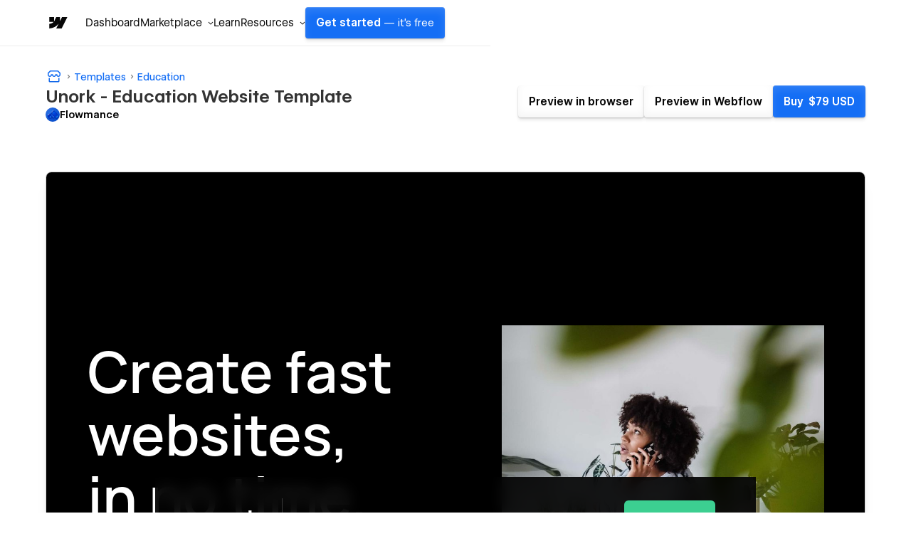

--- FILE ---
content_type: text/html
request_url: https://unork-template.webflow.io/
body_size: 8056
content:
<!DOCTYPE html><!-- This site was created in Webflow. https://webflow.com --><!-- Last Published: Thu Nov 06 2025 19:12:41 GMT+0000 (Coordinated Universal Time) --><html data-wf-domain="unork-template.webflow.io" data-wf-page="62f26ab02f69d33a65e56e58" data-wf-site="62e8f5c9dbfdccaf94d287ac"><head><meta charset="utf-8"/><title>Unork - Webflow Ecommerce website template</title><meta content="Unork is a unique and modern Webflow template with the main focus on a smooth user experience to make your site stand out from the crowd." name="description"/><meta content="Unork - Webflow Ecommerce website template" property="og:title"/><meta content="Unork is a unique and modern Webflow template with the main focus on a smooth user experience to make your site stand out from the crowd." property="og:description"/><meta content="Unork - Webflow Ecommerce website template" property="twitter:title"/><meta content="Unork is a unique and modern Webflow template with the main focus on a smooth user experience to make your site stand out from the crowd." property="twitter:description"/><meta property="og:type" content="website"/><meta content="summary_large_image" name="twitter:card"/><meta content="width=device-width, initial-scale=1" name="viewport"/><meta content="Webflow" name="generator"/><link href="https://cdn.prod.website-files.com/62e8f5c9dbfdccaf94d287ac/css/unork-template.webflow.shared.33e153ff5.css" rel="stylesheet" type="text/css"/><script type="text/javascript">!function(o,c){var n=c.documentElement,t=" w-mod-";n.className+=t+"js",("ontouchstart"in o||o.DocumentTouch&&c instanceof DocumentTouch)&&(n.className+=t+"touch")}(window,document);</script><link href="https://cdn.prod.website-files.com/62e8f5c9dbfdccaf94d287ac/62e8f5cadbfdcc1a83d2884e_fav.jpg" rel="shortcut icon" type="image/x-icon"/><link href="https://cdn.prod.website-files.com/62e8f5c9dbfdccaf94d287ac/62e8f5cadbfdcc4e0dd28845_mob.jpg" rel="apple-touch-icon"/><script type="text/javascript">window.__WEBFLOW_CURRENCY_SETTINGS = {"currencyCode":"USD","symbol":"$","decimal":".","fractionDigits":2,"group":",","template":"{{wf {\"path\":\"symbol\",\"type\":\"PlainText\"} }} {{wf {\"path\":\"amount\",\"type\":\"CommercePrice\"} }} {{wf {\"path\":\"currencyCode\",\"type\":\"PlainText\"} }}","hideDecimalForWholeNumbers":false};</script></head><body><div id="Top" class="body-content"><div class="hero"><div data-animation="default" data-collapse="medium" data-duration="400" data-easing="ease" data-easing2="ease" role="banner" class="sticky-navigation w-nav"><div class="navigation-grid w-container"><div id="w-node-f3bde2b1-67a6-c3be-6013-425a8d76052f-8d76052d" class="navigation-right"><a href="/" aria-current="page" class="logo-link w-inline-block w--current"><img src="https://cdn.prod.website-files.com/62e8f5c9dbfdccaf94d287ac/62e93c3aea2fab791deb32f8_logo.png" loading="lazy" width="100" alt="" class="unork-logo"/></a><nav role="navigation" class="w-nav-menu"><div class="nav-flex"><div data-hover="true" data-delay="0" class="dropdown w-dropdown"><div class="navigation-link dropdown w-dropdown-toggle"><div class="arrow-icon w-icon-dropdown-toggle"></div><div class="text-content"><div class="navigation-text">Home</div><div class="navigation-text">Home</div></div><div class="navigation-line"></div></div><nav class="dropdown-list w-dropdown-list"><a href="/" aria-current="page" class="dropdown-link w-dropdown-link w--current">Hero + Navigation 1</a><a href="/home-2" class="dropdown-link w-dropdown-link">Hero + Navigation 2</a><a href="/home-3" class="dropdown-link w-dropdown-link">Hero + Navigation 3</a></nav></div><a href="/about" class="navigation-link w-inline-block"><div class="text-content"><div class="navigation-text">About</div><div class="navigation-text">About</div></div><div class="navigation-line"></div></a><a href="/news" class="navigation-link w-inline-block"><div class="text-content"><div class="navigation-text">News</div><div class="navigation-text">News</div></div><div class="navigation-line"></div></a><a href="/contact" class="navigation-link w-inline-block"><div class="text-content"><div class="navigation-text">Contact</div><div class="navigation-text">Contact</div></div><div class="navigation-line"></div></a><div data-hover="true" data-delay="0" class="dropdown w-dropdown"><div class="navigation-link dropdown w-dropdown-toggle"><div class="arrow-icon w-icon-dropdown-toggle"></div><div class="text-content"><div class="navigation-text">Template</div><div class="navigation-text">Template</div></div><div class="navigation-line"></div></div><nav class="dropdown-list w-dropdown-list"><a href="/template-info/style-guide" class="dropdown-link w-dropdown-link">Style Guide</a><a href="/template-info/licensing" class="dropdown-link w-dropdown-link">Image Licensing</a><a href="/template-info/changelog" class="dropdown-link w-dropdown-link">Changelog</a><a href="/template-info/instructions" class="dropdown-link w-dropdown-link">Instruction</a></nav></div></div></nav></div><div id="w-node-f3bde2b1-67a6-c3be-6013-425a8d76056b-8d76052d" class="navigation-left"><div class="menu-button w-nav-button"><img src="https://cdn.prod.website-files.com/62e8f5c9dbfdccaf94d287ac/62ea9a21af559238cc12a830_menu_FILL0_wght400_GRAD0_opsz48%20(2).svg" loading="lazy" width="30" alt=""/></div><div data-w-id="0a00724d-a3cd-3da5-2981-8aa1df5fce89" class="search-flex"><img src="https://cdn.prod.website-files.com/62e8f5c9dbfdccaf94d287ac/62ea9e03dbd70f95d8a9c0e2_search-outline.svg" loading="lazy" width="75" alt="" class="search-icon"/><div class="search-text">Search</div></div><a href="https://webflow.com/templates/html/unork-agency-website-template" target="_blank" class="button hide w-button">Buy Unork</a></div></div></div><div class="container"><div class="grid-2-columns flex"><div id="w-node-_17712dda-63b6-672c-e746-16fbb889a3f9-65e56e58"><h1 class="display-1">Create fast websites, in no time.</h1><div class="margin-30px"><p class="subhead"><span class="make-white">Use Unork’s interactive design tools.</span> It&#x27;s ton of customization options to customize anything.</p></div><div class="margin-30px"><div class="logo-grid"><img src="https://cdn.prod.website-files.com/62e8f5c9dbfdccaf94d287ac/62ea95d4f01323d20ac1067a_file%20(26).svg" loading="lazy" width="140" id="w-node-cae418e6-3c47-5b50-9fe0-43d6cef4b4cd-65e56e58" alt="" class="logo-image"/><img src="https://cdn.prod.website-files.com/627298b34d84a873409730b9/62948e04394a4ca8365abbd3_file%20(15).svg" loading="lazy" width="150" id="w-node-cae418e6-3c47-5b50-9fe0-43d6cef4b4ce-65e56e58" alt="" class="logo-image"/><img src="https://cdn.prod.website-files.com/627298b34d84a873409730b9/62948da133518fd4d14fc0da_file%20(13).svg" loading="lazy" width="160" id="w-node-cae418e6-3c47-5b50-9fe0-43d6cef4b4cf-65e56e58" alt="" class="logo-image"/></div></div><div><p class="paragraph-blue">*Join over 7,000 satisfied customers.</p></div></div><div id="w-node-_283158f1-5c70-4e0f-f11b-1b4619e0e09d-65e56e58"><div class="text-wrapper _1"><div data-w-id="170d4bc4-df62-156e-64b5-78937299241c" class="photo-line-animation"><img src="https://cdn.prod.website-files.com/62e8f5c9dbfdccaf94d287ac/62eb89715787c63447f58db7_photo-2.jpg" loading="eager" width="666.5" sizes="(max-width: 767px) 100vw, 666.5px" alt="" srcset="https://cdn.prod.website-files.com/62e8f5c9dbfdccaf94d287ac/62eb89715787c63447f58db7_photo-2-p-500.jpg 500w, https://cdn.prod.website-files.com/62e8f5c9dbfdccaf94d287ac/62eb89715787c63447f58db7_photo-2-p-800.jpg 800w, https://cdn.prod.website-files.com/62e8f5c9dbfdccaf94d287ac/62eb89715787c63447f58db7_photo-2-p-1080.jpg 1080w, https://cdn.prod.website-files.com/62e8f5c9dbfdccaf94d287ac/62eb89715787c63447f58db7_photo-2.jpg 1659w" class="photo"/><div class="heading-overlay _2"></div></div></div></div></div></div></div><div class="section _2"><div class="container"><div><p class="paragraph-blue _2">Our Services</p><h2 class="display-3">We help startup&#x27;s build their websites</h2><div class="margin-60px"><div class="grid-3-columns"><div id="w-node-_957dcdff-d3d6-13cf-2c87-3ea384be679b-65e56e58" class="block-gray"><div class="service-circle"><img src="https://cdn.prod.website-files.com/62e8f5c9dbfdccaf94d287ac/62f23055b2506e3766b33082_icons8-sign-up-256%20(3).png" loading="lazy" width="45" alt=""/></div><div><p><span class="make-white">Beautifully Designed.</span> Writing result-oriented ad copy is difficult, as it must appeal to, entice, and convince consumers.</p></div></div><div id="w-node-_97153e2d-323a-fd61-f0f8-cf82e9325916-65e56e58" class="block-gray"><div class="service-circle _2"><img src="https://cdn.prod.website-files.com/62e8f5c9dbfdccaf94d287ac/62f230f6b2506eb401b33302_icons8-smartphone-tablet-256%20(1).png" loading="lazy" width="41" alt=""/></div><div><p><span class="make-white">Fully Responsive.</span> Writing result-oriented ad copy is difficult, as it must appeal to, entice, and convince consumers.</p></div></div><div id="w-node-cd1bf785-79a6-aa28-8971-b9de079269e3-65e56e58" class="block-gray"><div class="service-circle _3"><img src="https://cdn.prod.website-files.com/62e8f5c9dbfdccaf94d287ac/62f2313740a2c300453b8c46_icons8-user-male-256.png" loading="lazy" width="50" alt=""/></div><div><p><span class="make-white">Friendly Support.</span> Writing result-oriented ad copy is difficult, as it must appeal to, entice, and convince consumers.</p></div></div></div></div></div><div class="margin-150px"><div class="cta-big"><div class="u-letter">U</div><div class="cta-wrapper"><div class="top-text">carefully crafted template</div><div>“If you think good design is expensive, you should look at the cost of bad design.”</div><div class="margin-40px"><a href="https://preview.webflow.com/preview/unork-template?utm_medium=preview_link&amp;utm_source=designer&amp;utm_content=unork-template&amp;preview=bec49be0575aff15abc5d07969935906&amp;workflow=preview" target="_blank" class="button _4 w-button">View on Designer</a></div></div></div></div><div class="margin-150px"><div class="grid-2-columns flex reverse"><div id="w-node-_8e0dbdaf-1286-e29b-13c5-5cee83ea509a-65e56e58" class="w-clearfix"><img src="https://cdn.prod.website-files.com/62e8f5c9dbfdccaf94d287ac/62f237c50b52a68497002314_ipad.jpg" loading="lazy" width="1000" sizes="100vw" alt="" srcset="https://cdn.prod.website-files.com/62e8f5c9dbfdccaf94d287ac/62f237c50b52a68497002314_ipad-p-500.jpg 500w, https://cdn.prod.website-files.com/62e8f5c9dbfdccaf94d287ac/62f237c50b52a68497002314_ipad-p-800.jpg 800w, https://cdn.prod.website-files.com/62e8f5c9dbfdccaf94d287ac/62f237c50b52a68497002314_ipad-p-1080.jpg 1080w, https://cdn.prod.website-files.com/62e8f5c9dbfdccaf94d287ac/62f237c50b52a68497002314_ipad-p-1600.jpg 1600w, https://cdn.prod.website-files.com/62e8f5c9dbfdccaf94d287ac/62f237c50b52a68497002314_ipad.jpg 2014w" class="ipad"/></div><div id="w-node-_90d1b91f-dfee-15ea-5e22-71a1409e5d4e-65e56e58"><p class="paragraph-blue _2 blue">Crafted with Love</p><h2 class="display-2">Unork scales as your business grows</h2><div class="margin-50px"><p class="subhead _2">We are passionate about creating <span class="make-white">high quality templates on Webflow</span>.</p></div></div></div></div></div></div><div class="section gray"><div class="container"><div class="max-w-center"><p class="paragraph-blue _2 gray">Featured Work</p><h2 class="display-2">We turn ideas into reality</h2></div><div class="margin-60px"><div><div class="work-grid _2"><div id="w-node-_48832b8d-6c2b-5482-530e-51156195581d-65e56e58" class="first w-dyn-list"><div role="list" class="w-dyn-items"><div role="listitem" class="w-dyn-item"><a href="/project/black-apple-watch" class="work-link w-inline-block"><div data-w-id="4ebe445e-f7c4-7591-46ae-ede0795cb5f4" class="work-wrapper"><img src="https://cdn.prod.website-files.com/62e8f5c9dbfdcc62e8d287db/62e8f5cadbfdcc7383d289a3_work-3.jpg" loading="eager" alt="" sizes="100vw" srcset="https://cdn.prod.website-files.com/62e8f5c9dbfdcc62e8d287db/62e8f5cadbfdcc7383d289a3_work-3-p-500.jpeg 500w, https://cdn.prod.website-files.com/62e8f5c9dbfdcc62e8d287db/62e8f5cadbfdcc7383d289a3_work-3-p-800.jpeg 800w, https://cdn.prod.website-files.com/62e8f5c9dbfdcc62e8d287db/62e8f5cadbfdcc7383d289a3_work-3-p-1080.jpeg 1080w, https://cdn.prod.website-files.com/62e8f5c9dbfdcc62e8d287db/62e8f5cadbfdcc7383d289a3_work-3.jpg 1500w" class="work-photo"/></div><div class="margin-20px make-center"><h3 class="portfolio-title">Black Apple Watch</h3><div style="background-color:#fbb348" class="top-text _4">Logo, User Interface</div></div></a></div></div></div><div id="w-node-_48832b8d-6c2b-5482-530e-511561955823-65e56e58" class="third w-dyn-list"><div role="list" class="w-dyn-items"><div role="listitem" class="w-dyn-item"><a href="/project/ivor-application" class="work-link w-inline-block"><div data-w-id="105e4818-b777-dc2c-1836-63d3dedd3fe2" class="work-wrapper"><img src="https://cdn.prod.website-files.com/62e8f5c9dbfdcc62e8d287db/62e8f5cadbfdcc0399d289a4_work-4.jpg" loading="eager" alt="" sizes="100vw" srcset="https://cdn.prod.website-files.com/62e8f5c9dbfdcc62e8d287db/62e8f5cadbfdcc0399d289a4_work-4-p-500.jpeg 500w, https://cdn.prod.website-files.com/62e8f5c9dbfdcc62e8d287db/62e8f5cadbfdcc0399d289a4_work-4-p-800.jpeg 800w, https://cdn.prod.website-files.com/62e8f5c9dbfdcc62e8d287db/62e8f5cadbfdcc0399d289a4_work-4-p-1080.jpeg 1080w, https://cdn.prod.website-files.com/62e8f5c9dbfdcc62e8d287db/62e8f5cadbfdcc0399d289a4_work-4.jpg 1500w" class="work-photo"/></div><div class="margin-20px make-center"><h3 class="portfolio-title">Ivor Application</h3><div style="background-color:#ff6996" class="top-text _4">User Interface</div></div></a></div></div></div></div><div class="work-grid _2"><div id="w-node-_48832b8d-6c2b-5482-530e-51156195582a-65e56e58" class="first w-dyn-list"><div role="list" class="w-dyn-items"><div role="listitem" class="w-dyn-item"><a href="/project/flying-to-the-moon" class="work-link w-inline-block"><div data-w-id="e106d434-ec78-dc42-6dd4-8ee4b8926183" class="work-wrapper"><img src="https://cdn.prod.website-files.com/62e8f5c9dbfdcc62e8d287db/62e8f5cadbfdcc0642d289a6_work-6.jpg" loading="eager" alt="" sizes="100vw" srcset="https://cdn.prod.website-files.com/62e8f5c9dbfdcc62e8d287db/62e8f5cadbfdcc0642d289a6_work-6-p-500.jpeg 500w, https://cdn.prod.website-files.com/62e8f5c9dbfdcc62e8d287db/62e8f5cadbfdcc0642d289a6_work-6-p-800.jpeg 800w, https://cdn.prod.website-files.com/62e8f5c9dbfdcc62e8d287db/62e8f5cadbfdcc0642d289a6_work-6-p-1080.jpeg 1080w, https://cdn.prod.website-files.com/62e8f5c9dbfdcc62e8d287db/62e8f5cadbfdcc0642d289a6_work-6.jpg 1500w" class="work-photo"/></div><div class="margin-20px make-center"><h3 class="portfolio-title">Flying to the moon</h3><div style="background-color:#5032c1" class="top-text _4">User Experiences</div></div></a></div></div></div><div id="w-node-_48832b8d-6c2b-5482-530e-511561955830-65e56e58" class="third w-dyn-list"><div role="list" class="w-dyn-items"><div role="listitem" class="w-dyn-item"><a href="/project/dharma-webfont" class="work-link w-inline-block"><div data-w-id="02451839-2ace-dc36-55f5-60f07c49bee4" class="work-wrapper"><img src="https://cdn.prod.website-files.com/62e8f5c9dbfdcc62e8d287db/62e8f5cadbfdcca6a9d289a5_work-5.jpg" loading="eager" alt="" sizes="100vw" srcset="https://cdn.prod.website-files.com/62e8f5c9dbfdcc62e8d287db/62e8f5cadbfdcca6a9d289a5_work-5-p-500.jpeg 500w, https://cdn.prod.website-files.com/62e8f5c9dbfdcc62e8d287db/62e8f5cadbfdcca6a9d289a5_work-5-p-800.jpeg 800w, https://cdn.prod.website-files.com/62e8f5c9dbfdcc62e8d287db/62e8f5cadbfdcca6a9d289a5_work-5-p-1080.jpeg 1080w, https://cdn.prod.website-files.com/62e8f5c9dbfdcc62e8d287db/62e8f5cadbfdcca6a9d289a5_work-5.jpg 1500w" class="work-photo"/></div><div class="margin-20px make-center"><h3 class="portfolio-title">Dharma Webfont</h3><div class="top-text _4">Branding, Web Design</div></div></a></div></div></div></div></div></div></div></div><div class="section"><div class="container"><div class="max-w-center"><p class="paragraph-blue _2 gray">Fun Facts</p></div><div class="statistics-grid"><div id="w-node-_9c79daa3-10a5-fa2a-33af-e8ce6c8611b2-65e56e58" class="statistics-block"><div class="statistic-number">14<br/></div><p class="paragraph-white">Hero&#x27;s member</p></div><div class="statistics-block _2"><div class="statistic-number">170+<br/></div><p class="paragraph-white">Project done</p></div><div class="statistics-block _3"><div class="statistic-number">50+<br/></div><p class="paragraph-white">Happy clients<br/></p></div><div class="statistics-block _4"><div class="statistic-number">8<br/></div><p class="paragraph-white">Years experience</p></div></div><div class="margin-100px"><div class="max-w-width"><p class="paragraph-blue _2">Let&#x27;s make some magic together</p></div><div class="margin-30px"><div class="form-block w-form"><form id="email-form" name="email-form" data-name="Email Form" method="get" class="form _2" data-wf-page-id="62f26ab02f69d33a65e56e58" data-wf-element-id="59085500-6250-8cce-b893-1d049da38a10"><input class="form-input w-input" maxlength="256" name="email" data-name="Email" placeholder="Enter your email..." type="email" id="email" required=""/><input type="submit" data-wait="Please wait..." class="button-subscribe subscribe w-button" value="Get Started"/><label class="w-checkbox checkbox-field"><div class="w-checkbox-input w-checkbox-input--inputType-custom checkbox-email"></div><input type="checkbox" id="Checkbox" name="Checkbox" data-name="Checkbox" required="" style="opacity:0;position:absolute;z-index:-1"/><p class="cookies-font check">By signing up you agree to our <a href="#" class="white-link">Terms <span class="other-font">&amp;</span> Conditions</a>.</p><span class="checkbox-label-2 w-form-label" for="Checkbox">Checkbox</span></label></form><div class="success-message w-form-done"><div>Thank you! Your submission has been received!</div></div><div class="error-message w-form-fail"><div>Oops! Something went wrong while submitting the form.</div></div></div></div></div><div class="margin-100px"><div class="max-w-center"><p class="paragraph-blue _2 gray">Tesitmonials</p><h3 class="display-2">Clients About Us</h3></div></div><div class="margin-60px"><div class="grid-client _2"><div class="customers-block"><div class="fixed-height"><img src="https://cdn.prod.website-files.com/62e8f5c9dbfdccaf94d287ac/62ea95d4f01323d20ac1067a_file%20(26).svg" loading="lazy" width="140" alt="" class="logo-image"/></div><div><div class="customers-quote">&quot;100% up time, great support and many possibilities to make efficient sales campaigns.&quot;<br/></div><div class="margin-30px"><div class="testimonials-flex"><div class="verified-photo _2 user-2"></div><div><h3 class="integration-text">Thomas L.</h3><p class="paragraph-small">Colab Founder</p></div></div></div></div></div><div class="customers-block"><div class="fixed-height"><img src="https://cdn.prod.website-files.com/627298b34d84a873409730b9/62948e04394a4ca8365abbd3_file%20(15).svg" loading="lazy" width="150" alt="" class="logo-image"/></div><div class="customers-quote">&quot;If you have any questions you can call the support and have the answer within 5 minutes.&quot;<br/></div><div class="margin-30px"><div class="testimonials-flex"><div class="verified-photo _2"></div><div><h3 class="integration-text">Emily V.</h3><p class="paragraph-small">Vision Founder</p></div></div></div></div><div class="customers-block"><div class="fixed-height"><img src="https://cdn.prod.website-files.com/62e8f5c9dbfdccaf94d287ac/62f3cd9f0ae83fe61069ccf4_file%20(28).svg" loading="lazy" width="180" alt="" class="logo-image"/></div><div class="customers-quote">&quot;Makes my prospecting a lot easier, and it&#x27;s easy to book appointments. Thank you StartIt.&quot;<br/></div><div class="margin-30px"><div class="testimonials-flex"><div class="verified-photo _2 user-5"></div><div><h3 class="integration-text">John D.</h3><p class="paragraph-small">Sitemark Founder</p></div></div></div></div></div></div></div></div><div class="section gray"><div class="container"><div class="grid-2-columns _1"><div id="w-node-_47934301-1317-c7ab-4a48-a567947c23bb-65e56e58"><div><p class="paragraph-blue _2 blue">Contact Us</p><h3 class="display-2">Get in touch with our friendly team.</h3><div class="margin-50px flex"><a href="/about" class="navigation-link _1 w-inline-block"><div class="text-content"><div class="navigation-text">unork@template.com</div><div class="navigation-text">unork@template.com</div></div><div class="navigation-line _1"></div></a></div></div></div><div id="w-node-_813c6167-4ca4-b8af-d6be-e115957305fb-65e56e58"><div class="w-form"><form id="email-form" name="email-form" data-name="Email Form" method="get" class="form-main" data-wf-page-id="62f26ab02f69d33a65e56e58" data-wf-element-id="d23636cd-f745-328f-0630-5008cde27357"><div class="field-sub-wrapper"><div class="field-wrapper"><label for="Name" class="field-label">First Name</label><input class="text-field-contact w-input" maxlength="256" name="Name" data-name="Name" placeholder="" type="text" id="Name" required=""/></div><div class="field-wrapper"><label for="Last" class="field-label">Last Name</label><input class="text-field-contact w-input" maxlength="256" name="Name" data-name="Name" placeholder="" type="text" id="Last" required=""/></div></div><div class="field-wrapper"><label for="Email" class="field-label">Email</label><input class="text-field-contact w-input" maxlength="256" name="Email" data-name="Email" placeholder="" type="email" id="Email" required=""/></div><div class="field-wrapper"><label for="Phone" class="field-label">Phone</label><input class="text-field-contact w-input" maxlength="256" name="Email-6" data-name="Email 6" placeholder="" type="tel" id="Phone"/></div><div class="field-wrapper"><label for="Text-Area" class="field-label">Message</label><textarea data-name="Text Area" maxlength="5000" id="Text-Area" name="Text-Area" required="" placeholder="How can we help?" class="text-field-contact big w-input"></textarea></div><input type="submit" data-wait="Please wait..." class="button _3 full w-button" value="Send Message"/></form><div class="success-message w-form-done"><div>Thank you! Your submission has been received!</div></div><div class="error-message w-form-fail"><div>Oops! Something went wrong while submitting the form. <br/>Please refresh and try again.</div></div></div></div></div></div></div><div class="section"><div class="container"><div><div class="w-dyn-list"><div role="list" class="blog-grid w-dyn-items"><div role="listitem" class="w-dyn-item"><a href="#" class="blog-image w-inline-block"><div class="text-wrapper _2"><div class="photo-line-animation _2"><img loading="eager" width="666.5" alt="" src="https://cdn.prod.website-files.com/62e8f5c9dbfdcc62e8d287db/62f4cc1be7a1c5e344e5fc2f_blog-2.jpg" sizes="(max-width: 767px) 100vw, 666.5px" srcset="https://cdn.prod.website-files.com/62e8f5c9dbfdcc62e8d287db/62f4cc1be7a1c5e344e5fc2f_blog-2-p-500.jpg 500w, https://cdn.prod.website-files.com/62e8f5c9dbfdcc62e8d287db/62f4cc1be7a1c5e344e5fc2f_blog-2-p-800.jpg 800w, https://cdn.prod.website-files.com/62e8f5c9dbfdcc62e8d287db/62f4cc1be7a1c5e344e5fc2f_blog-2-p-1080.jpg 1080w, https://cdn.prod.website-files.com/62e8f5c9dbfdcc62e8d287db/62f4cc1be7a1c5e344e5fc2f_blog-2-p-1600.jpg 1600w, https://cdn.prod.website-files.com/62e8f5c9dbfdcc62e8d287db/62f4cc1be7a1c5e344e5fc2f_blog-2.jpg 2000w" class="photo"/><div class="heading-overlay-2 _2"></div></div></div></a><div class="blog-content"><div class="flex-data"><a style="background-color:#3ccf91" href="/post-category/marketing" class="category-tag">Marketing</a><p class="data-created">February 3, 2021</p></div><a href="/post/curating-a-workplace-that-inspires-all" class="blog-title">Curating a workplace that inspires all of us</a><div class="margin-20px"><a href="/post/curating-a-workplace-that-inspires-all" class="navigation-link _1 w-inline-block"><div class="text-content"><div class="navigation-text">Read More</div><div class="navigation-text">Read More</div></div><div class="navigation-line _1"></div></a></div></div></div><div role="listitem" class="w-dyn-item"><a href="#" class="blog-image w-inline-block"><div class="text-wrapper _2"><div class="photo-line-animation _2"><img loading="eager" width="666.5" alt="" src="https://cdn.prod.website-files.com/62e8f5c9dbfdcc62e8d287db/62f4cc2df9b93ff8c9c4271c_blog-3.jpg" sizes="(max-width: 767px) 100vw, 666.5px" srcset="https://cdn.prod.website-files.com/62e8f5c9dbfdcc62e8d287db/62f4cc2df9b93ff8c9c4271c_blog-3-p-500.jpg 500w, https://cdn.prod.website-files.com/62e8f5c9dbfdcc62e8d287db/62f4cc2df9b93ff8c9c4271c_blog-3-p-800.jpg 800w, https://cdn.prod.website-files.com/62e8f5c9dbfdcc62e8d287db/62f4cc2df9b93ff8c9c4271c_blog-3-p-1080.jpg 1080w, https://cdn.prod.website-files.com/62e8f5c9dbfdcc62e8d287db/62f4cc2df9b93ff8c9c4271c_blog-3-p-1600.jpg 1600w, https://cdn.prod.website-files.com/62e8f5c9dbfdcc62e8d287db/62f4cc2df9b93ff8c9c4271c_blog-3.jpg 2000w" class="photo"/><div class="heading-overlay-2 _2"></div></div></div></a><div class="blog-content"><div class="flex-data"><a style="background-color:#5032c1" href="/post-category/design" class="category-tag">Design</a><p class="data-created">February 25, 2021</p></div><a href="/post/designers-changed-with-webflow" class="blog-title">Designers who changed the web with Webflow</a><div class="margin-20px"><a href="/post/designers-changed-with-webflow" class="navigation-link _1 w-inline-block"><div class="text-content"><div class="navigation-text">Read More</div><div class="navigation-text">Read More</div></div><div class="navigation-line _1"></div></a></div></div></div><div role="listitem" class="w-dyn-item"><a href="#" class="blog-image w-inline-block"><div class="text-wrapper _2"><div class="photo-line-animation _2"><img loading="eager" width="666.5" alt="" src="https://cdn.prod.website-files.com/62e8f5c9dbfdcc62e8d287db/62f4cadab5f151707c191512_blog-1.jpg" sizes="(max-width: 767px) 100vw, 666.5px" srcset="https://cdn.prod.website-files.com/62e8f5c9dbfdcc62e8d287db/62f4cadab5f151707c191512_blog-1-p-500.jpg 500w, https://cdn.prod.website-files.com/62e8f5c9dbfdcc62e8d287db/62f4cadab5f151707c191512_blog-1-p-800.jpg 800w, https://cdn.prod.website-files.com/62e8f5c9dbfdcc62e8d287db/62f4cadab5f151707c191512_blog-1-p-1080.jpg 1080w, https://cdn.prod.website-files.com/62e8f5c9dbfdcc62e8d287db/62f4cadab5f151707c191512_blog-1-p-1600.jpg 1600w, https://cdn.prod.website-files.com/62e8f5c9dbfdcc62e8d287db/62f4cadab5f151707c191512_blog-1.jpg 2000w" class="photo"/><div class="heading-overlay-2 _2"></div></div></div></a><div class="blog-content"><div class="flex-data"><a style="background-color:#ff6996" href="/post-category/code" class="category-tag">Code</a><p class="data-created">March 9, 2021</p></div><a href="/post/communication-and-collaboration-between-departments" class="blog-title"> Talking between studio departments</a><div class="margin-20px"><a href="/post/communication-and-collaboration-between-departments" class="navigation-link _1 w-inline-block"><div class="text-content"><div class="navigation-text">Read More</div><div class="navigation-text">Read More</div></div><div class="navigation-line _1"></div></a></div></div></div></div></div></div><div class="margin-150px"><div class="max-w-center _1"><h3 class="display-1">Get started with Unork today</h3><div class="margin-20px"><p class="subhead">Make sure your business puts people first.</p></div><div class="margin-30px"><div class="button-flex"><a href="https://preview.webflow.com/preview/unork-template?utm_medium=preview_link&amp;utm_source=designer&amp;utm_content=unork-template&amp;preview=bec49be0575aff15abc5d07969935906&amp;workflow=preview" target="_blank" class="button w-button">View on Designer</a><p class="paragraph-no-margin">Or call us: <span class="make-white">1800 832 993</span></p></div></div></div></div></div></div><a href="#Top" style="-webkit-transform:translate3d(0%, 0, 0) scale3d(1, 1, 1) rotateX(0) rotateY(0) rotateZ(0) skew(0, 0);-moz-transform:translate3d(0%, 0, 0) scale3d(1, 1, 1) rotateX(0) rotateY(0) rotateZ(0) skew(0, 0);-ms-transform:translate3d(0%, 0, 0) scale3d(1, 1, 1) rotateX(0) rotateY(0) rotateZ(0) skew(0, 0);transform:translate3d(0%, 0, 0) scale3d(1, 1, 1) rotateX(0) rotateY(0) rotateZ(0) skew(0, 0)" class="go-top w-inline-block"><div>Top</div></a><div class="search-wrapper"><div class="container"><div class="search-content"><h3 class="type-text">Type below...</h3><div class="fixed-search"><form action="/search" class="search-block w-clearfix w-form"><input class="search-input w-input" maxlength="256" name="query" placeholder="" type="search" id="search" required=""/><input type="submit" class="search-button w-button" value="Search"/></form></div></div></div><div data-w-id="f6b65d0a-2131-b550-6a78-d6525991300a" class="remove-button"></div><div data-w-id="f6b65d0a-2131-b550-6a78-d6525991300b" class="search-overlay"></div></div><div class="cookies-modal"><p class="cookies-parahraph">This website uses cookies to ensure you to get best experience on our website.<br/></p><div><a data-w-id="f70fae88-3bbd-ae69-c38b-55b9bf311556" href="#" class="button _3 w-button">Yes, I accept Cookies</a></div><div data-w-id="f70fae88-3bbd-ae69-c38b-55b9bf311558" class="close-button"><div class="line first"></div><div class="line second"></div></div></div><div class="footer"><div class="container"><div class="footer-grid"><div id="w-node-_046e69c0-9f5f-aaae-8351-c20efcd73bde-fcd73bdb"><img src="https://cdn.prod.website-files.com/62e8f5c9dbfdccaf94d287ac/62e93c3aea2fab791deb32f8_logo.png" loading="lazy" width="90" alt=""/><div class="margin-30px"><p>Use Unork’s interactive design tools. It&#x27;s ton of customization options to customize anything.<br/></p></div><div class="margin-30px"><div class="navigation-flex"><a href="/about" class="navigation-link _1 w-inline-block"><div class="text-content"><div class="navigation-text">Home</div><div class="navigation-text">Home</div></div><div class="navigation-line _1"></div></a><a href="/about" class="navigation-link _1 w-inline-block"><div class="text-content"><div class="navigation-text">About</div><div class="navigation-text">About</div></div><div class="navigation-line _1"></div></a><a href="/about" class="navigation-link _1 w-inline-block"><div class="text-content"><div class="navigation-text">News</div><div class="navigation-text">News</div></div><div class="navigation-line _1"></div></a><a href="/about" class="navigation-link _1 w-inline-block"><div class="text-content"><div class="navigation-text">Style Guide</div><div class="navigation-text">Style Guide</div></div><div class="navigation-line _1"></div></a><a href="/about" class="navigation-link _1 w-inline-block"><div class="text-content"><div class="navigation-text">Image Licensing</div><div class="navigation-text">Image Licensing</div></div><div class="navigation-line _1"></div></a></div></div></div><div id="w-node-_046e69c0-9f5f-aaae-8351-c20efcd73c09-fcd73bdb"><div class="social-content _2 for-footer"><a href="https://www.linkedin.com/" target="_blank" class="social-wrapper w-inline-block"><img src="https://cdn.prod.website-files.com/62e8f5c9dbfdccaf94d287ac/62ea9d614b3685e7d35cd0b4_linkedin.png" loading="lazy" width="18" alt="" class="social-icon"/><img src="https://cdn.prod.website-files.com/62e8f5c9dbfdccaf94d287ac/62ea9d614b3685e7d35cd0b4_linkedin.png" loading="lazy" width="18" alt="" class="social-icon _2"/></a><a href="https://www.instagram.com/" target="_blank" class="social-wrapper w-inline-block"><img src="https://cdn.prod.website-files.com/62e8f5c9dbfdccaf94d287ac/62ea9d614b36853d535cd0b2_instagram.png" loading="lazy" width="20" alt="" class="social-icon"/><img src="https://cdn.prod.website-files.com/62e8f5c9dbfdccaf94d287ac/62ea9d614b36853d535cd0b2_instagram.png" loading="lazy" width="20" alt="" class="social-icon _2"/></a><a href="https://www.twitter.com/" target="_blank" class="social-wrapper w-inline-block"><img src="https://cdn.prod.website-files.com/62e8f5c9dbfdccaf94d287ac/62ea9d614b3685060f5cd0b6_facebook.png" loading="lazy" width="20" alt="" class="social-icon"/><img src="https://cdn.prod.website-files.com/62e8f5c9dbfdccaf94d287ac/62ea9d614b3685060f5cd0b6_facebook.png" loading="lazy" width="20" alt="" class="social-icon _2"/></a><a href="https://www.dribbble.com/" target="_blank" class="social-wrapper w-inline-block"><img src="https://cdn.prod.website-files.com/62e8f5c9dbfdccaf94d287ac/62ea9d614b3685c5c25cd0b8_dribbble.png" loading="lazy" width="20" alt="" class="social-icon"/><img src="https://cdn.prod.website-files.com/62e8f5c9dbfdccaf94d287ac/62ea9d614b3685c5c25cd0b8_dribbble.png" loading="lazy" width="20" alt="" class="social-icon _2"/></a></div><div class="margin-30px"><div class="right-footer-flex"><a href="/about" class="navigation-link _1 w-inline-block"><div class="text-content"><div class="navigation-text">unork@template.com</div><div class="navigation-text">unork@template.com</div></div><div class="navigation-line _1"></div></a><a href="/about" class="navigation-link _1 w-inline-block"><div class="text-content"><div class="navigation-text">1800 832 993</div><div class="navigation-text">1800 832 993</div></div><div class="navigation-line _1"></div></a></div></div></div><p id="w-node-_046e69c0-9f5f-aaae-8351-c20efcd73c27-fcd73bdb" class="paragraph _2">© This is a <a href="https://webflow.com/templates/designers/deni-bozo" target="_blank" class="gray-link">Deni Bozo</a> template powered by <a href="https://webflow.com/" target="_blank" class="gray-link">Webflow.</a></p></div></div></div></div><div data-w-id="385c6265-8a3b-3146-9701-24337803f600" style="opacity:0" class="badge-content"><div data-w-id="385c6265-8a3b-3146-9701-24337803f601" class="remove-icon"><img width="7" loading="lazy" alt="" src="https://cdn.prod.website-files.com/68f26949cacbd742af738b5c/68fb5f1c6b99a5208728018e_close.png"/></div><a data-w-id="385c6265-8a3b-3146-9701-24337803f603" href="https://www.flowmance.com/pricing" target="_blank" class="badge-wrapper w-inline-block"><div class="photo-badge"></div><div class="text-badge"><div class="circle-badge-hover"></div><div style="-webkit-transform:translate3d(0, 0, 0) scale3d(0.8, 0.8, 1) rotateX(0) rotateY(0) rotateZ(0) skew(0, 0);-moz-transform:translate3d(0, 0, 0) scale3d(0.8, 0.8, 1) rotateX(0) rotateY(0) rotateZ(0) skew(0, 0);-ms-transform:translate3d(0, 0, 0) scale3d(0.8, 0.8, 1) rotateX(0) rotateY(0) rotateZ(0) skew(0, 0);transform:translate3d(0, 0, 0) scale3d(0.8, 0.8, 1) rotateX(0) rotateY(0) rotateZ(0) skew(0, 0)" class="icon-badge"><img width="256" loading="lazy" alt="" src="https://cdn.prod.website-files.com/68f26949cacbd742af738b5c/68fb51c94901d8be742b1f32_lightning.png" class="code-embed"/></div><div class="text-badge-wrapper"><p class="badge-paragraph">Unlock 420+ Templates</p><p class="badge-paragraph biger">Unlock for $199</p></div></div></a></div><script src="https://d3e54v103j8qbb.cloudfront.net/js/jquery-3.5.1.min.dc5e7f18c8.js?site=62e8f5c9dbfdccaf94d287ac" type="text/javascript" integrity="sha256-9/aliU8dGd2tb6OSsuzixeV4y/faTqgFtohetphbbj0=" crossorigin="anonymous"></script><script src="https://cdn.prod.website-files.com/62e8f5c9dbfdccaf94d287ac/js/webflow.schunk.1a807f015b216e46.js" type="text/javascript"></script><script src="https://cdn.prod.website-files.com/62e8f5c9dbfdccaf94d287ac/js/webflow.schunk.c4db30af82441b95.js" type="text/javascript"></script><script src="https://cdn.prod.website-files.com/62e8f5c9dbfdccaf94d287ac/js/webflow.cdda94ff.96e2fe748dfc738d.js" type="text/javascript"></script></body></html>

--- FILE ---
content_type: text/css
request_url: https://cdn.prod.website-files.com/5e593fb060cf87bbaf75dd20/css/template-marketplace.webflow.shared.308569373.min.css
body_size: 43920
content:
html{-webkit-text-size-adjust:100%;-ms-text-size-adjust:100%;font-family:sans-serif}body{margin:0}article,aside,details,figcaption,figure,footer,header,hgroup,main,menu,nav,section,summary{display:block}audio,canvas,progress,video{vertical-align:baseline;display:inline-block}audio:not([controls]){height:0;display:none}[hidden],template{display:none}a{background-color:#0000}a:active,a:hover{outline:0}abbr[title]{border-bottom:1px dotted}b,strong{font-weight:700}dfn{font-style:italic}h1{margin:.67em 0;font-size:2em}mark{color:#000;background:#ff0}small{font-size:80%}sub,sup{vertical-align:baseline;font-size:75%;line-height:0;position:relative}sup{top:-.5em}sub{bottom:-.25em}img{border:0}svg:not(:root){overflow:hidden}hr{box-sizing:content-box;height:0}pre{overflow:auto}code,kbd,pre,samp{font-family:monospace;font-size:1em}button,input,optgroup,select,textarea{color:inherit;font:inherit;margin:0}button{overflow:visible}button,select{text-transform:none}button,html input[type=button],input[type=reset]{-webkit-appearance:button;cursor:pointer}button[disabled],html input[disabled]{cursor:default}button::-moz-focus-inner,input::-moz-focus-inner{border:0;padding:0}input{line-height:normal}input[type=checkbox],input[type=radio]{box-sizing:border-box;padding:0}input[type=number]::-webkit-inner-spin-button,input[type=number]::-webkit-outer-spin-button{height:auto}input[type=search]{-webkit-appearance:none}input[type=search]::-webkit-search-cancel-button,input[type=search]::-webkit-search-decoration{-webkit-appearance:none}legend{border:0;padding:0}textarea{overflow:auto}optgroup{font-weight:700}table{border-collapse:collapse;border-spacing:0}td,th{padding:0}@font-face{font-family:webflow-icons;src:url([data-uri])format("truetype");font-weight:400;font-style:normal}[class^=w-icon-],[class*=\ w-icon-]{speak:none;font-variant:normal;text-transform:none;-webkit-font-smoothing:antialiased;-moz-osx-font-smoothing:grayscale;font-style:normal;font-weight:400;line-height:1;font-family:webflow-icons!important}.w-icon-slider-right:before{content:""}.w-icon-slider-left:before{content:""}.w-icon-nav-menu:before{content:""}.w-icon-arrow-down:before,.w-icon-dropdown-toggle:before{content:""}.w-icon-file-upload-remove:before{content:""}.w-icon-file-upload-icon:before{content:""}*{box-sizing:border-box}html{height:100%}body{color:#333;background-color:#fff;min-height:100%;margin:0;font-family:Arial,sans-serif;font-size:14px;line-height:20px}img{vertical-align:middle;max-width:100%;display:inline-block}html.w-mod-touch *{background-attachment:scroll!important}.w-block{display:block}.w-inline-block{max-width:100%;display:inline-block}.w-clearfix:before,.w-clearfix:after{content:" ";grid-area:1/1/2/2;display:table}.w-clearfix:after{clear:both}.w-hidden{display:none}.w-button{color:#fff;line-height:inherit;cursor:pointer;background-color:#3898ec;border:0;border-radius:0;padding:9px 15px;text-decoration:none;display:inline-block}input.w-button{-webkit-appearance:button}html[data-w-dynpage] [data-w-cloak]{color:#0000!important}.w-code-block{margin:unset}pre.w-code-block code{all:inherit}.w-optimization{display:contents}.w-webflow-badge,.w-webflow-badge>img{box-sizing:unset;width:unset;height:unset;max-height:unset;max-width:unset;min-height:unset;min-width:unset;margin:unset;padding:unset;float:unset;clear:unset;border:unset;border-radius:unset;background:unset;background-image:unset;background-position:unset;background-size:unset;background-repeat:unset;background-origin:unset;background-clip:unset;background-attachment:unset;background-color:unset;box-shadow:unset;transform:unset;direction:unset;font-family:unset;font-weight:unset;color:unset;font-size:unset;line-height:unset;font-style:unset;font-variant:unset;text-align:unset;letter-spacing:unset;-webkit-text-decoration:unset;text-decoration:unset;text-indent:unset;text-transform:unset;list-style-type:unset;text-shadow:unset;vertical-align:unset;cursor:unset;white-space:unset;word-break:unset;word-spacing:unset;word-wrap:unset;transition:unset}.w-webflow-badge{white-space:nowrap;cursor:pointer;box-shadow:0 0 0 1px #0000001a,0 1px 3px #0000001a;visibility:visible!important;opacity:1!important;z-index:2147483647!important;color:#aaadb0!important;overflow:unset!important;background-color:#fff!important;border-radius:3px!important;width:auto!important;height:auto!important;margin:0!important;padding:6px!important;font-size:12px!important;line-height:14px!important;text-decoration:none!important;display:inline-block!important;position:fixed!important;inset:auto 12px 12px auto!important;transform:none!important}.w-webflow-badge>img{position:unset;visibility:unset!important;opacity:1!important;vertical-align:middle!important;display:inline-block!important}h1,h2,h3,h4,h5,h6{margin-bottom:10px;font-weight:700}h1{margin-top:20px;font-size:38px;line-height:44px}h2{margin-top:20px;font-size:32px;line-height:36px}h3{margin-top:20px;font-size:24px;line-height:30px}h4{margin-top:10px;font-size:18px;line-height:24px}h5{margin-top:10px;font-size:14px;line-height:20px}h6{margin-top:10px;font-size:12px;line-height:18px}p{margin-top:0;margin-bottom:10px}blockquote{border-left:5px solid #e2e2e2;margin:0 0 10px;padding:10px 20px;font-size:18px;line-height:22px}figure{margin:0 0 10px}ul,ol{margin-top:0;margin-bottom:10px;padding-left:40px}.w-list-unstyled{padding-left:0;list-style:none}.w-embed:before,.w-embed:after{content:" ";grid-area:1/1/2/2;display:table}.w-embed:after{clear:both}.w-video{width:100%;padding:0;position:relative}.w-video iframe,.w-video object,.w-video embed{border:none;width:100%;height:100%;position:absolute;top:0;left:0}fieldset{border:0;margin:0;padding:0}button,[type=button],[type=reset]{cursor:pointer;-webkit-appearance:button;border:0}.w-form{margin:0 0 15px}.w-form-done{text-align:center;background-color:#ddd;padding:20px;display:none}.w-form-fail{background-color:#ffdede;margin-top:10px;padding:10px;display:none}label{margin-bottom:5px;font-weight:700;display:block}.w-input,.w-select{color:#333;vertical-align:middle;background-color:#fff;border:1px solid #ccc;width:100%;height:38px;margin-bottom:10px;padding:8px 12px;font-size:14px;line-height:1.42857;display:block}.w-input::placeholder,.w-select::placeholder{color:#999}.w-input:focus,.w-select:focus{border-color:#3898ec;outline:0}.w-input[disabled],.w-select[disabled],.w-input[readonly],.w-select[readonly],fieldset[disabled] .w-input,fieldset[disabled] .w-select{cursor:not-allowed}.w-input[disabled]:not(.w-input-disabled),.w-select[disabled]:not(.w-input-disabled),.w-input[readonly],.w-select[readonly],fieldset[disabled]:not(.w-input-disabled) .w-input,fieldset[disabled]:not(.w-input-disabled) .w-select{background-color:#eee}textarea.w-input,textarea.w-select{height:auto}.w-select{background-color:#f3f3f3}.w-select[multiple]{height:auto}.w-form-label{cursor:pointer;margin-bottom:0;font-weight:400;display:inline-block}.w-radio{margin-bottom:5px;padding-left:20px;display:block}.w-radio:before,.w-radio:after{content:" ";grid-area:1/1/2/2;display:table}.w-radio:after{clear:both}.w-radio-input{float:left;margin:3px 0 0 -20px;line-height:normal}.w-file-upload{margin-bottom:10px;display:block}.w-file-upload-input{opacity:0;z-index:-100;width:.1px;height:.1px;position:absolute;overflow:hidden}.w-file-upload-default,.w-file-upload-uploading,.w-file-upload-success{color:#333;display:inline-block}.w-file-upload-error{margin-top:10px;display:block}.w-file-upload-default.w-hidden,.w-file-upload-uploading.w-hidden,.w-file-upload-error.w-hidden,.w-file-upload-success.w-hidden{display:none}.w-file-upload-uploading-btn{cursor:pointer;background-color:#fafafa;border:1px solid #ccc;margin:0;padding:8px 12px;font-size:14px;font-weight:400;display:flex}.w-file-upload-file{background-color:#fafafa;border:1px solid #ccc;flex-grow:1;justify-content:space-between;margin:0;padding:8px 9px 8px 11px;display:flex}.w-file-upload-file-name{font-size:14px;font-weight:400;display:block}.w-file-remove-link{cursor:pointer;width:auto;height:auto;margin-top:3px;margin-left:10px;padding:3px;display:block}.w-icon-file-upload-remove{margin:auto;font-size:10px}.w-file-upload-error-msg{color:#ea384c;padding:2px 0;display:inline-block}.w-file-upload-info{padding:0 12px;line-height:38px;display:inline-block}.w-file-upload-label{cursor:pointer;background-color:#fafafa;border:1px solid #ccc;margin:0;padding:8px 12px;font-size:14px;font-weight:400;display:inline-block}.w-icon-file-upload-icon,.w-icon-file-upload-uploading{width:20px;margin-right:8px;display:inline-block}.w-icon-file-upload-uploading{height:20px}.w-container{max-width:940px;margin-left:auto;margin-right:auto}.w-container:before,.w-container:after{content:" ";grid-area:1/1/2/2;display:table}.w-container:after{clear:both}.w-container .w-row{margin-left:-10px;margin-right:-10px}.w-row:before,.w-row:after{content:" ";grid-area:1/1/2/2;display:table}.w-row:after{clear:both}.w-row .w-row{margin-left:0;margin-right:0}.w-col{float:left;width:100%;min-height:1px;padding-left:10px;padding-right:10px;position:relative}.w-col .w-col{padding-left:0;padding-right:0}.w-col-1{width:8.33333%}.w-col-2{width:16.6667%}.w-col-3{width:25%}.w-col-4{width:33.3333%}.w-col-5{width:41.6667%}.w-col-6{width:50%}.w-col-7{width:58.3333%}.w-col-8{width:66.6667%}.w-col-9{width:75%}.w-col-10{width:83.3333%}.w-col-11{width:91.6667%}.w-col-12{width:100%}.w-hidden-main{display:none!important}@media screen and (max-width:991px){.w-container{max-width:728px}.w-hidden-main{display:inherit!important}.w-hidden-medium{display:none!important}.w-col-medium-1{width:8.33333%}.w-col-medium-2{width:16.6667%}.w-col-medium-3{width:25%}.w-col-medium-4{width:33.3333%}.w-col-medium-5{width:41.6667%}.w-col-medium-6{width:50%}.w-col-medium-7{width:58.3333%}.w-col-medium-8{width:66.6667%}.w-col-medium-9{width:75%}.w-col-medium-10{width:83.3333%}.w-col-medium-11{width:91.6667%}.w-col-medium-12{width:100%}.w-col-stack{width:100%;left:auto;right:auto}}@media screen and (max-width:767px){.w-hidden-main,.w-hidden-medium{display:inherit!important}.w-hidden-small{display:none!important}.w-row,.w-container .w-row{margin-left:0;margin-right:0}.w-col{width:100%;left:auto;right:auto}.w-col-small-1{width:8.33333%}.w-col-small-2{width:16.6667%}.w-col-small-3{width:25%}.w-col-small-4{width:33.3333%}.w-col-small-5{width:41.6667%}.w-col-small-6{width:50%}.w-col-small-7{width:58.3333%}.w-col-small-8{width:66.6667%}.w-col-small-9{width:75%}.w-col-small-10{width:83.3333%}.w-col-small-11{width:91.6667%}.w-col-small-12{width:100%}}@media screen and (max-width:479px){.w-container{max-width:none}.w-hidden-main,.w-hidden-medium,.w-hidden-small{display:inherit!important}.w-hidden-tiny{display:none!important}.w-col{width:100%}.w-col-tiny-1{width:8.33333%}.w-col-tiny-2{width:16.6667%}.w-col-tiny-3{width:25%}.w-col-tiny-4{width:33.3333%}.w-col-tiny-5{width:41.6667%}.w-col-tiny-6{width:50%}.w-col-tiny-7{width:58.3333%}.w-col-tiny-8{width:66.6667%}.w-col-tiny-9{width:75%}.w-col-tiny-10{width:83.3333%}.w-col-tiny-11{width:91.6667%}.w-col-tiny-12{width:100%}}.w-widget{position:relative}.w-widget-map{width:100%;height:400px}.w-widget-map label{width:auto;display:inline}.w-widget-map img{max-width:inherit}.w-widget-map .gm-style-iw{text-align:center}.w-widget-map .gm-style-iw>button{display:none!important}.w-widget-twitter{overflow:hidden}.w-widget-twitter-count-shim{vertical-align:top;text-align:center;background:#fff;border:1px solid #758696;border-radius:3px;width:28px;height:20px;display:inline-block;position:relative}.w-widget-twitter-count-shim *{pointer-events:none;-webkit-user-select:none;user-select:none}.w-widget-twitter-count-shim .w-widget-twitter-count-inner{text-align:center;color:#999;font-family:serif;font-size:15px;line-height:12px;position:relative}.w-widget-twitter-count-shim .w-widget-twitter-count-clear{display:block;position:relative}.w-widget-twitter-count-shim.w--large{width:36px;height:28px}.w-widget-twitter-count-shim.w--large .w-widget-twitter-count-inner{font-size:18px;line-height:18px}.w-widget-twitter-count-shim:not(.w--vertical){margin-left:5px;margin-right:8px}.w-widget-twitter-count-shim:not(.w--vertical).w--large{margin-left:6px}.w-widget-twitter-count-shim:not(.w--vertical):before,.w-widget-twitter-count-shim:not(.w--vertical):after{content:" ";pointer-events:none;border:solid #0000;width:0;height:0;position:absolute;top:50%;left:0}.w-widget-twitter-count-shim:not(.w--vertical):before{border-width:4px;border-color:#75869600 #5d6c7b #75869600 #75869600;margin-top:-4px;margin-left:-9px}.w-widget-twitter-count-shim:not(.w--vertical).w--large:before{border-width:5px;margin-top:-5px;margin-left:-10px}.w-widget-twitter-count-shim:not(.w--vertical):after{border-width:4px;border-color:#fff0 #fff #fff0 #fff0;margin-top:-4px;margin-left:-8px}.w-widget-twitter-count-shim:not(.w--vertical).w--large:after{border-width:5px;margin-top:-5px;margin-left:-9px}.w-widget-twitter-count-shim.w--vertical{width:61px;height:33px;margin-bottom:8px}.w-widget-twitter-count-shim.w--vertical:before,.w-widget-twitter-count-shim.w--vertical:after{content:" ";pointer-events:none;border:solid #0000;width:0;height:0;position:absolute;top:100%;left:50%}.w-widget-twitter-count-shim.w--vertical:before{border-width:5px;border-color:#5d6c7b #75869600 #75869600;margin-left:-5px}.w-widget-twitter-count-shim.w--vertical:after{border-width:4px;border-color:#fff #fff0 #fff0;margin-left:-4px}.w-widget-twitter-count-shim.w--vertical .w-widget-twitter-count-inner{font-size:18px;line-height:22px}.w-widget-twitter-count-shim.w--vertical.w--large{width:76px}.w-background-video{color:#fff;height:500px;position:relative;overflow:hidden}.w-background-video>video{object-fit:cover;z-index:-100;background-position:50%;background-size:cover;width:100%;height:100%;margin:auto;position:absolute;inset:-100%}.w-background-video>video::-webkit-media-controls-start-playback-button{-webkit-appearance:none;display:none!important}.w-background-video--control{background-color:#0000;padding:0;position:absolute;bottom:1em;right:1em}.w-background-video--control>[hidden]{display:none!important}.w-slider{text-align:center;clear:both;-webkit-tap-highlight-color:#0000;tap-highlight-color:#0000;background:#ddd;height:300px;position:relative}.w-slider-mask{z-index:1;white-space:nowrap;height:100%;display:block;position:relative;left:0;right:0;overflow:hidden}.w-slide{vertical-align:top;white-space:normal;text-align:left;width:100%;height:100%;display:inline-block;position:relative}.w-slider-nav{z-index:2;text-align:center;-webkit-tap-highlight-color:#0000;tap-highlight-color:#0000;height:40px;margin:auto;padding-top:10px;position:absolute;inset:auto 0 0}.w-slider-nav.w-round>div{border-radius:100%}.w-slider-nav.w-num>div{font-size:inherit;line-height:inherit;width:auto;height:auto;padding:.2em .5em}.w-slider-nav.w-shadow>div{box-shadow:0 0 3px #3336}.w-slider-nav-invert{color:#fff}.w-slider-nav-invert>div{background-color:#2226}.w-slider-nav-invert>div.w-active{background-color:#222}.w-slider-dot{cursor:pointer;background-color:#fff6;width:1em;height:1em;margin:0 3px .5em;transition:background-color .1s,color .1s;display:inline-block;position:relative}.w-slider-dot.w-active{background-color:#fff}.w-slider-dot:focus{outline:none;box-shadow:0 0 0 2px #fff}.w-slider-dot:focus.w-active{box-shadow:none}.w-slider-arrow-left,.w-slider-arrow-right{cursor:pointer;color:#fff;-webkit-tap-highlight-color:#0000;tap-highlight-color:#0000;-webkit-user-select:none;user-select:none;width:80px;margin:auto;font-size:40px;position:absolute;inset:0;overflow:hidden}.w-slider-arrow-left [class^=w-icon-],.w-slider-arrow-right [class^=w-icon-],.w-slider-arrow-left [class*=\ w-icon-],.w-slider-arrow-right [class*=\ w-icon-]{position:absolute}.w-slider-arrow-left:focus,.w-slider-arrow-right:focus{outline:0}.w-slider-arrow-left{z-index:3;right:auto}.w-slider-arrow-right{z-index:4;left:auto}.w-icon-slider-left,.w-icon-slider-right{width:1em;height:1em;margin:auto;inset:0}.w-slider-aria-label{clip:rect(0 0 0 0);border:0;width:1px;height:1px;margin:-1px;padding:0;position:absolute;overflow:hidden}.w-slider-force-show{display:block!important}.w-dropdown{text-align:left;z-index:900;margin-left:auto;margin-right:auto;display:inline-block;position:relative}.w-dropdown-btn,.w-dropdown-toggle,.w-dropdown-link{vertical-align:top;color:#222;text-align:left;white-space:nowrap;margin-left:auto;margin-right:auto;padding:20px;text-decoration:none;position:relative}.w-dropdown-toggle{-webkit-user-select:none;user-select:none;cursor:pointer;padding-right:40px;display:inline-block}.w-dropdown-toggle:focus{outline:0}.w-icon-dropdown-toggle{width:1em;height:1em;margin:auto 20px auto auto;position:absolute;top:0;bottom:0;right:0}.w-dropdown-list{background:#ddd;min-width:100%;display:none;position:absolute}.w-dropdown-list.w--open{display:block}.w-dropdown-link{color:#222;padding:10px 20px;display:block}.w-dropdown-link.w--current{color:#0082f3}.w-dropdown-link:focus{outline:0}@media screen and (max-width:767px){.w-nav-brand{padding-left:10px}}.w-lightbox-backdrop{cursor:auto;letter-spacing:normal;text-indent:0;text-shadow:none;text-transform:none;visibility:visible;white-space:normal;word-break:normal;word-spacing:normal;word-wrap:normal;color:#fff;text-align:center;z-index:2000;opacity:0;-webkit-user-select:none;-moz-user-select:none;-webkit-tap-highlight-color:transparent;background:#000000e6;outline:0;font-family:Helvetica Neue,Helvetica,Ubuntu,Segoe UI,Verdana,sans-serif;font-size:17px;font-style:normal;font-weight:300;line-height:1.2;list-style:disc;position:fixed;inset:0;-webkit-transform:translate(0)}.w-lightbox-backdrop,.w-lightbox-container{-webkit-overflow-scrolling:touch;height:100%;overflow:auto}.w-lightbox-content{height:100vh;position:relative;overflow:hidden}.w-lightbox-view{opacity:0;width:100vw;height:100vh;position:absolute}.w-lightbox-view:before{content:"";height:100vh}.w-lightbox-group,.w-lightbox-group .w-lightbox-view,.w-lightbox-group .w-lightbox-view:before{height:86vh}.w-lightbox-frame,.w-lightbox-view:before{vertical-align:middle;display:inline-block}.w-lightbox-figure{margin:0;position:relative}.w-lightbox-group .w-lightbox-figure{cursor:pointer}.w-lightbox-img{width:auto;max-width:none;height:auto}.w-lightbox-image{float:none;max-width:100vw;max-height:100vh;display:block}.w-lightbox-group .w-lightbox-image{max-height:86vh}.w-lightbox-caption{text-align:left;text-overflow:ellipsis;white-space:nowrap;background:#0006;padding:.5em 1em;position:absolute;bottom:0;left:0;right:0;overflow:hidden}.w-lightbox-embed{width:100%;height:100%;position:absolute;inset:0}.w-lightbox-control{cursor:pointer;background-position:50%;background-repeat:no-repeat;background-size:24px;width:4em;transition:all .3s;position:absolute;top:0}.w-lightbox-left{background-image:url([data-uri]);display:none;bottom:0;left:0}.w-lightbox-right{background-image:url([data-uri]);display:none;bottom:0;right:0}.w-lightbox-close{background-image:url([data-uri]);background-size:18px;height:2.6em;right:0}.w-lightbox-strip{white-space:nowrap;padding:0 1vh;line-height:0;position:absolute;bottom:0;left:0;right:0;overflow:auto hidden}.w-lightbox-item{box-sizing:content-box;cursor:pointer;width:10vh;padding:2vh 1vh;display:inline-block;-webkit-transform:translate(0,0)}.w-lightbox-active{opacity:.3}.w-lightbox-thumbnail{background:#222;height:10vh;position:relative;overflow:hidden}.w-lightbox-thumbnail-image{position:absolute;top:0;left:0}.w-lightbox-thumbnail .w-lightbox-tall{width:100%;top:50%;transform:translateY(-50%)}.w-lightbox-thumbnail .w-lightbox-wide{height:100%;left:50%;transform:translate(-50%)}.w-lightbox-spinner{box-sizing:border-box;border:5px solid #0006;border-radius:50%;width:40px;height:40px;margin-top:-20px;margin-left:-20px;animation:.8s linear infinite spin;position:absolute;top:50%;left:50%}.w-lightbox-spinner:after{content:"";border:3px solid #0000;border-bottom-color:#fff;border-radius:50%;position:absolute;inset:-4px}.w-lightbox-hide{display:none}.w-lightbox-noscroll{overflow:hidden}@media (min-width:768px){.w-lightbox-content{height:96vh;margin-top:2vh}.w-lightbox-view,.w-lightbox-view:before{height:96vh}.w-lightbox-group,.w-lightbox-group .w-lightbox-view,.w-lightbox-group .w-lightbox-view:before{height:84vh}.w-lightbox-image{max-width:96vw;max-height:96vh}.w-lightbox-group .w-lightbox-image{max-width:82.3vw;max-height:84vh}.w-lightbox-left,.w-lightbox-right{opacity:.5;display:block}.w-lightbox-close{opacity:.8}.w-lightbox-control:hover{opacity:1}}.w-lightbox-inactive,.w-lightbox-inactive:hover{opacity:0}.w-richtext:before,.w-richtext:after{content:" ";grid-area:1/1/2/2;display:table}.w-richtext:after{clear:both}.w-richtext[contenteditable=true]:before,.w-richtext[contenteditable=true]:after{white-space:initial}.w-richtext ol,.w-richtext ul{overflow:hidden}.w-richtext .w-richtext-figure-selected.w-richtext-figure-type-video div:after,.w-richtext .w-richtext-figure-selected[data-rt-type=video] div:after,.w-richtext .w-richtext-figure-selected.w-richtext-figure-type-image div,.w-richtext .w-richtext-figure-selected[data-rt-type=image] div{outline:2px solid #2895f7}.w-richtext figure.w-richtext-figure-type-video>div:after,.w-richtext figure[data-rt-type=video]>div:after{content:"";display:none;position:absolute;inset:0}.w-richtext figure{max-width:60%;position:relative}.w-richtext figure>div:before{cursor:default!important}.w-richtext figure img{width:100%}.w-richtext figure figcaption.w-richtext-figcaption-placeholder{opacity:.6}.w-richtext figure div{color:#0000;font-size:0}.w-richtext figure.w-richtext-figure-type-image,.w-richtext figure[data-rt-type=image]{display:table}.w-richtext figure.w-richtext-figure-type-image>div,.w-richtext figure[data-rt-type=image]>div{display:inline-block}.w-richtext figure.w-richtext-figure-type-image>figcaption,.w-richtext figure[data-rt-type=image]>figcaption{caption-side:bottom;display:table-caption}.w-richtext figure.w-richtext-figure-type-video,.w-richtext figure[data-rt-type=video]{width:60%;height:0}.w-richtext figure.w-richtext-figure-type-video iframe,.w-richtext figure[data-rt-type=video] iframe{width:100%;height:100%;position:absolute;top:0;left:0}.w-richtext figure.w-richtext-figure-type-video>div,.w-richtext figure[data-rt-type=video]>div{width:100%}.w-richtext figure.w-richtext-align-center{clear:both;margin-left:auto;margin-right:auto}.w-richtext figure.w-richtext-align-center.w-richtext-figure-type-image>div,.w-richtext figure.w-richtext-align-center[data-rt-type=image]>div{max-width:100%}.w-richtext figure.w-richtext-align-normal{clear:both}.w-richtext figure.w-richtext-align-fullwidth{text-align:center;clear:both;width:100%;max-width:100%;margin-left:auto;margin-right:auto;display:block}.w-richtext figure.w-richtext-align-fullwidth>div{padding-bottom:inherit;display:inline-block}.w-richtext figure.w-richtext-align-fullwidth>figcaption{display:block}.w-richtext figure.w-richtext-align-floatleft{float:left;clear:none;margin-right:15px}.w-richtext figure.w-richtext-align-floatright{float:right;clear:none;margin-left:15px}.w-nav{z-index:1000;background:#ddd;position:relative}.w-nav:before,.w-nav:after{content:" ";grid-area:1/1/2/2;display:table}.w-nav:after{clear:both}.w-nav-brand{float:left;color:#333;text-decoration:none;position:relative}.w-nav-link{vertical-align:top;color:#222;text-align:left;margin-left:auto;margin-right:auto;padding:20px;text-decoration:none;display:inline-block;position:relative}.w-nav-link.w--current{color:#0082f3}.w-nav-menu{float:right;position:relative}[data-nav-menu-open]{text-align:center;background:#c8c8c8;min-width:200px;position:absolute;top:100%;left:0;right:0;overflow:visible;display:block!important}.w--nav-link-open{display:block;position:relative}.w-nav-overlay{width:100%;display:none;position:absolute;top:100%;left:0;right:0;overflow:hidden}.w-nav-overlay [data-nav-menu-open]{top:0}.w-nav[data-animation=over-left] .w-nav-overlay{width:auto}.w-nav[data-animation=over-left] .w-nav-overlay,.w-nav[data-animation=over-left] [data-nav-menu-open]{z-index:1;top:0;right:auto}.w-nav[data-animation=over-right] .w-nav-overlay{width:auto}.w-nav[data-animation=over-right] .w-nav-overlay,.w-nav[data-animation=over-right] [data-nav-menu-open]{z-index:1;top:0;left:auto}.w-nav-button{float:right;cursor:pointer;-webkit-tap-highlight-color:#0000;tap-highlight-color:#0000;-webkit-user-select:none;user-select:none;padding:18px;font-size:24px;display:none;position:relative}.w-nav-button:focus{outline:0}.w-nav-button.w--open{color:#fff;background-color:#c8c8c8}.w-nav[data-collapse=all] .w-nav-menu{display:none}.w-nav[data-collapse=all] .w-nav-button,.w--nav-dropdown-open,.w--nav-dropdown-toggle-open{display:block}.w--nav-dropdown-list-open{position:static}@media screen and (max-width:991px){.w-nav[data-collapse=medium] .w-nav-menu{display:none}.w-nav[data-collapse=medium] .w-nav-button{display:block}}@media screen and (max-width:767px){.w-nav[data-collapse=small] .w-nav-menu{display:none}.w-nav[data-collapse=small] .w-nav-button{display:block}.w-nav-brand{padding-left:10px}}@media screen and (max-width:479px){.w-nav[data-collapse=tiny] .w-nav-menu{display:none}.w-nav[data-collapse=tiny] .w-nav-button{display:block}}.w-tabs{position:relative}.w-tabs:before,.w-tabs:after{content:" ";grid-area:1/1/2/2;display:table}.w-tabs:after{clear:both}.w-tab-menu{position:relative}.w-tab-link{vertical-align:top;text-align:left;cursor:pointer;color:#222;background-color:#ddd;padding:9px 30px;text-decoration:none;display:inline-block;position:relative}.w-tab-link.w--current{background-color:#c8c8c8}.w-tab-link:focus{outline:0}.w-tab-content{display:block;position:relative;overflow:hidden}.w-tab-pane{display:none;position:relative}.w--tab-active{display:block}@media screen and (max-width:479px){.w-tab-link{display:block}}.w-ix-emptyfix:after{content:""}@keyframes spin{0%{transform:rotate(0)}to{transform:rotate(360deg)}}.w-dyn-empty{background-color:#ddd;padding:10px}.w-dyn-hide,.w-dyn-bind-empty,.w-condition-invisible{display:none!important}.wf-layout-layout{display:grid}@font-face{font-family:Graphik;src:url(https://cdn.prod.website-files.com/5e593fb060cf87bbaf75dd20/5e593fb060cf87629575de22_Graphik-Medium-Web.woff2)format("woff2"),url(https://cdn.prod.website-files.com/5e593fb060cf87bbaf75dd20/5e593fb060cf87df0a75de4a_Graphik-Medium-Web.eot)format("embedded-opentype"),url(https://cdn.prod.website-files.com/5e593fb060cf87bbaf75dd20/5e593fb060cf8709de75dd6a_Graphik-Medium-Web.woff)format("woff");font-weight:500;font-style:normal;font-display:auto}@font-face{font-family:Graphik;src:url(https://cdn.prod.website-files.com/5e593fb060cf87bbaf75dd20/5e593fb060cf877df875de0f_Graphik-MediumItalic-Web.woff2)format("woff2"),url(https://cdn.prod.website-files.com/5e593fb060cf87bbaf75dd20/5e593fb060cf87124075de24_Graphik-MediumItalic-Web.eot)format("embedded-opentype"),url(https://cdn.prod.website-files.com/5e593fb060cf87bbaf75dd20/5e593fb060cf87842e75de1d_Graphik-MediumItalic-Web.woff)format("woff");font-weight:500;font-style:italic;font-display:auto}@font-face{font-family:Graphik;src:url(https://cdn.prod.website-files.com/5e593fb060cf87bbaf75dd20/5e593fb060cf87a77e75dd8c_Graphik-Regular-Web.woff2)format("woff2"),url(https://cdn.prod.website-files.com/5e593fb060cf87bbaf75dd20/5e593fb060cf87426a75dda2_Graphik-Regular-Web.eot)format("embedded-opentype"),url(https://cdn.prod.website-files.com/5e593fb060cf87bbaf75dd20/5e593fb060cf87072b75de5b_Graphik-Regular-Web.woff)format("woff"),url(https://cdn.prod.website-files.com/5e593fb060cf87bbaf75dd20/5e593fb060cf8730f575de51_Graphik-Regular.otf)format("opentype");font-weight:400;font-style:normal;font-display:auto}@font-face{font-family:Graphik;src:url(https://cdn.prod.website-files.com/5e593fb060cf87bbaf75dd20/5e593fb060cf87794175de44_Graphik-RegularItalic-Web.woff2)format("woff2"),url(https://cdn.prod.website-files.com/5e593fb060cf87bbaf75dd20/5e593fb060cf87224375dd52_Graphik-RegularItalic-Web.eot)format("embedded-opentype"),url(https://cdn.prod.website-files.com/5e593fb060cf87bbaf75dd20/5e593fb060cf8768b775de5f_Graphik-RegularItalic-Web.woff)format("woff");font-weight:400;font-style:italic;font-display:auto}@font-face{font-family:Akkurat;src:url(https://cdn.prod.website-files.com/5e593fb060cf87bbaf75dd20/5e593fb060cf87c21b75dd65_lineto-akkurat-bold.woff2)format("woff2"),url(https://cdn.prod.website-files.com/5e593fb060cf87bbaf75dd20/5e593fb060cf877e6e75dd5a_lineto-akkurat-bold.eot)format("embedded-opentype"),url(https://cdn.prod.website-files.com/5e593fb060cf87bbaf75dd20/5e593fb060cf87d5e575de06_lineto-akkurat-bold.woff)format("woff");font-weight:700;font-style:normal;font-display:auto}@font-face{font-family:Akkurat;src:url(https://cdn.prod.website-files.com/5e593fb060cf87bbaf75dd20/5e593fb060cf871c8175dd5d_lineto-akkurat-bolditalic.woff2)format("woff2"),url(https://cdn.prod.website-files.com/5e593fb060cf87bbaf75dd20/5e593fb060cf87c5fa75de10_lineto-akkurat-bolditalic.eot)format("embedded-opentype"),url(https://cdn.prod.website-files.com/5e593fb060cf87bbaf75dd20/5e593fb060cf87600475dd61_lineto-akkurat-bolditalic.woff)format("woff");font-weight:700;font-style:italic;font-display:auto}@font-face{font-family:Akkurat;src:url(https://cdn.prod.website-files.com/5e593fb060cf87bbaf75dd20/5e593fb060cf8746b975de05_lineto-akkurat-italic.woff2)format("woff2"),url(https://cdn.prod.website-files.com/5e593fb060cf87bbaf75dd20/5e593fb060cf872d7d75dd8e_lineto-akkurat-italic.eot)format("embedded-opentype"),url(https://cdn.prod.website-files.com/5e593fb060cf87bbaf75dd20/5e593fb060cf8732aa75ddb9_lineto-akkurat-italic.woff)format("woff");font-weight:400;font-style:italic;font-display:auto}@font-face{font-family:Akkurat;src:url(https://cdn.prod.website-files.com/5e593fb060cf87bbaf75dd20/5e593fb060cf87507e75de0a_lineto-akkurat-light.woff2)format("woff2"),url(https://cdn.prod.website-files.com/5e593fb060cf87bbaf75dd20/5e593fb060cf8708da75dda5_lineto-akkurat-light.eot)format("embedded-opentype"),url(https://cdn.prod.website-files.com/5e593fb060cf87bbaf75dd20/5e593fb060cf874ced75ddba_lineto-akkurat-light.woff)format("woff");font-weight:300;font-style:normal;font-display:auto}@font-face{font-family:Akkurat;src:url(https://cdn.prod.website-files.com/5e593fb060cf87bbaf75dd20/5e593fb060cf87727d75de36_lineto-akkurat-lightitalic.woff2)format("woff2"),url(https://cdn.prod.website-files.com/5e593fb060cf87bbaf75dd20/5e593fb060cf8712c975de3d_lineto-akkurat-lightitalic.eot)format("embedded-opentype"),url(https://cdn.prod.website-files.com/5e593fb060cf87bbaf75dd20/5e593fb060cf8725f575de11_lineto-akkurat-lightitalic.woff)format("woff");font-weight:300;font-style:italic;font-display:auto}@font-face{font-family:Akkurat;src:url(https://cdn.prod.website-files.com/5e593fb060cf87bbaf75dd20/5e593fb060cf8750a975dd93_lineto-akkurat-regular.woff2)format("woff2"),url(https://cdn.prod.website-files.com/5e593fb060cf87bbaf75dd20/5e593fb060cf872b9d75dd90_lineto-akkurat-regular.eot)format("embedded-opentype"),url(https://cdn.prod.website-files.com/5e593fb060cf87bbaf75dd20/5e593fb060cf87353b75dd5c_lineto-akkurat-regular.woff)format("woff");font-weight:400;font-style:normal;font-display:auto}@font-face{font-family:WF Visual Sans;src:url(https://cdn.prod.website-files.com/5e593fb060cf87bbaf75dd20/6703ef96b3e764043564d142_WFVisualSans-SemiBold.woff2)format("woff2"),url(https://cdn.prod.website-files.com/5e593fb060cf87bbaf75dd20/6703ef92ee8846f901e69875_WFVisualSans-SemiBoldText.woff2)format("woff2");font-weight:600;font-style:normal;font-display:swap}@font-face{font-family:WF Visual Sans;src:url(https://cdn.prod.website-files.com/5e593fb060cf87bbaf75dd20/6703ef92b8dc9f06fe42fd73_WFVisualSans-Medium.woff2)format("woff2");font-weight:500;font-style:normal;font-display:swap}@font-face{font-family:WF Visual Sans;src:url(https://cdn.prod.website-files.com/5e593fb060cf87bbaf75dd20/6703ef9251968bdec3593054_WFVisualSans-SemiBoldTextItalic.woff2)format("woff2");font-weight:600;font-style:italic;font-display:swap}@font-face{font-family:WF Visual Sans;src:url(https://cdn.prod.website-files.com/5e593fb060cf87bbaf75dd20/6703ef9218b6710ee8825113_WFVisualSans-RegularTextItalic.woff2)format("woff2");font-weight:400;font-style:italic;font-display:swap}@font-face{font-family:WF Visual Sans;src:url(https://cdn.prod.website-files.com/5e593fb060cf87bbaf75dd20/6703ef92af29be9916163f71_WFVisualSans-RegularText.woff2)format("woff2"),url(https://cdn.prod.website-files.com/5e593fb060cf87bbaf75dd20/6703ef92eaec3412b5e8665d_WFVisualSans-Regular.woff2)format("woff2");font-weight:400;font-style:normal;font-display:swap}@font-face{font-family:WF Visual Sans Variable;src:url(https://cdn.prod.website-files.com/5e593fb060cf87bbaf75dd20/67081af08c19705b77f16476_WFVisualSansVF.woff2)format("woff2");font-weight:100 900;font-style:normal;font-display:swap}@font-face{font-family:Avenir Next Pro;src:url(https://cdn.prod.website-files.com/5e593fb060cf87bbaf75dd20/5e593fb060cf87330f75de01_Avenir%20Next%20Pro%20Medium.woff)format("woff");font-weight:600;font-style:normal;font-display:auto}@font-face{font-family:Avenir Next Pro;src:url(https://cdn.prod.website-files.com/5e593fb060cf87bbaf75dd20/5e593fb060cf87582975dd6f_Avenir%20Next%20Pro%20Light.woff)format("woff");font-weight:200;font-style:normal;font-display:auto}@font-face{font-family:Avenir Next Pro;src:url(https://cdn.prod.website-files.com/5e593fb060cf87bbaf75dd20/5e593fb060cf871a5075dda8_Avenir%20Next%20Pro%20Regular.woff)format("woff");font-weight:400;font-style:normal;font-display:auto}@font-face{font-family:Avenir Next Pro;src:url(https://cdn.prod.website-files.com/5e593fb060cf87bbaf75dd20/5e593fb060cf873c1c75dd92_Avenir%20Next%20Pro%20Demi.woff)format("woff");font-weight:800;font-style:normal;font-display:auto}@font-face{font-family:Circular;src:url(https://cdn.prod.website-files.com/5e593fb060cf87bbaf75dd20/5e593fb060cf8793d475dda3_circular-book.woff)format("woff");font-weight:400;font-style:normal;font-display:auto}@font-face{font-family:Circular;src:url(https://cdn.prod.website-files.com/5e593fb060cf87bbaf75dd20/5e593fb060cf8733bc75ddbe_circular-bold.woff)format("woff");font-weight:800;font-style:normal;font-display:auto}@font-face{font-family:Circular;src:url(https://cdn.prod.website-files.com/5e593fb060cf87bbaf75dd20/5e593fb060cf87e77075dd57_circular-medium.woff)format("woff");font-weight:500;font-style:normal;font-display:auto}:root{--webflow-blue:#146ef5;--spring-branded--webflow-blue:#146ef5;--webflow-blue-600:#0055d4;--white-smoke:#eaeaea;--border:#d9d9d9;--white-smoke-2:whitesmoke;--spring-branded--gray-100:#f0f0f0;--spring-branded--white:white;--spring-branded--black:black;--light-text:#5b666d;--dark-text:#323b40;--spring-branded--black-opacity:#0009;--accessible-components-dark-grey:#9b9b9b;--accessible-components-dodger-blue:#1378d1;--spring-branded--blue-600:#0055d4;--error-text:#cf313b;--light-grey:#cfcece;--dark-background:#080808;--spring-branded--webflow-black:#080808;--spring-branded--gray-300:#ababab;--spring-branded--gray-600:#5a5a5a;--spring-branded--gray-700:#363636;--royal-blue:#3b67b3;--green:#2fc2a2;--purple:#7d75d9;--spring-branded--gray-900:#171717;--spring-branded--gray-800:#2b2b2b;--spring-branded--gray-500:#757575;--spring-branded--gray-400:#898989;--spring-branded--gray-200:#d8d8d8;--spring-branded--blue-400:#3b89ff;--spring-branded--orange:#ff6b00}.w-layout-grid{grid-row-gap:16px;grid-column-gap:16px;grid-template-rows:auto auto;grid-template-columns:1fr 1fr;grid-auto-columns:1fr;display:grid}.w-pagination-wrapper{flex-wrap:wrap;justify-content:center;display:flex}.w-pagination-previous{color:#333;background-color:#fafafa;border:1px solid #ccc;border-radius:2px;margin-left:10px;margin-right:10px;padding:9px 20px;font-size:14px;display:block}.w-pagination-previous-icon{margin-right:4px}.w-pagination-next{color:#333;background-color:#fafafa;border:1px solid #ccc;border-radius:2px;margin-left:10px;margin-right:10px;padding:9px 20px;font-size:14px;display:block}.w-pagination-next-icon{margin-left:4px}.w-page-count{text-align:center;width:100%;margin-top:20px}.w-layout-vflex{flex-direction:column;align-items:flex-start;display:flex}.w-form-formradioinput--inputType-custom{border:1px solid #ccc;border-radius:50%;width:12px;height:12px}.w-form-formradioinput--inputType-custom.w--redirected-focus{box-shadow:0 0 3px 1px #3898ec}.w-form-formradioinput--inputType-custom.w--redirected-checked{border-width:4px;border-color:#3898ec}.w-checkbox{margin-bottom:5px;padding-left:20px;display:block}.w-checkbox:before{content:" ";grid-area:1/1/2/2;display:table}.w-checkbox:after{content:" ";clear:both;grid-area:1/1/2/2;display:table}.w-checkbox-input{float:left;margin:4px 0 0 -20px;line-height:normal}.w-checkbox-input--inputType-custom{border:1px solid #ccc;border-radius:2px;width:12px;height:12px}.w-checkbox-input--inputType-custom.w--redirected-checked{background-color:#3898ec;background-image:url(https://d3e54v103j8qbb.cloudfront.net/static/custom-checkbox-checkmark.589d534424.svg);background-position:50%;background-repeat:no-repeat;background-size:cover;border-color:#3898ec}.w-checkbox-input--inputType-custom.w--redirected-focus{box-shadow:0 0 3px 1px #3898ec}body{color:#333;font-family:WF Visual Sans,sans-serif;font-size:14px;line-height:20px}h1{font-variation-settings:"wght" 600,"opsz" 84;margin-top:0;margin-bottom:20px;font-family:WF Visual Sans Variable,sans-serif;font-size:5.25rem;font-weight:600;line-height:1.04em}h2{font-variation-settings:"wght" 600,"opsz" 60;margin-top:20px;margin-bottom:20px;font-family:WF Visual Sans Variable,sans-serif;font-size:3.75rem;font-weight:600;line-height:1.04}h3{font-variation-settings:"wght" 600,"opsz" 48;margin-bottom:20px;font-family:WF Visual Sans Variable,sans-serif;font-size:2rem;font-weight:600;line-height:1.04}h4{font-variation-settings:"wght" 600,"opsz" 32;margin-top:10px;margin-bottom:10px;font-family:WF Visual Sans Variable,sans-serif;font-size:18px;font-weight:600;line-height:1.3}h5{font-variation-settings:"wght" 600,"opsz" 32;margin-top:10px;margin-bottom:20px;font-family:WF Visual Sans Variable,sans-serif;font-size:1.125rem;font-weight:600;line-height:1.3}h6{font-variation-settings:"wght" 600,"opsz" 32;margin-top:10px;margin-bottom:10px;font-family:WF Visual Sans Variable,sans-serif;font-size:1rem;font-weight:500;line-height:1.3}p{margin-bottom:16px}a{color:var(--webflow-blue);cursor:pointer;text-decoration:none}ul,ol{margin-top:0;margin-bottom:10px;padding-left:40px}li{margin-bottom:8px;font-size:.875rem;line-height:1.5}label{margin-bottom:5px;font-family:WF Visual Sans Variable,sans-serif;display:block}strong{font-variation-settings:"wght" 570,"opsz" 16;font-family:WF Visual Sans Variable,sans-serif;font-weight:500}blockquote{border-left:3px solid var(--webflow-blue);margin-top:20px;margin-bottom:40px;padding:30px 40px 30px 36px}figure{margin-bottom:10px}figcaption{text-align:center;margin-top:5px}.utility-page-wrap{justify-content:center;align-items:center;width:100vw;max-width:100%;height:100vh;max-height:100%;display:flex}.utility-page-content{text-align:center;flex-direction:column;width:260px;display:flex}.utility-page-form{flex-direction:column;align-items:stretch;display:flex}.hero_content-inner{flex:1;align-items:center;max-width:640px;margin-left:50px;padding-top:80px;padding-bottom:80px;display:flex;position:relative}.hero_content-inner.cc-services{margin-left:0}.hero_content{flex-direction:column;flex:1;justify-content:center;align-items:flex-end;display:flex;position:relative}.hero_content-inner_wrapper{flex-direction:column;justify-content:flex-end;padding-right:80px}.hero{grid-column-gap:0px;grid-row-gap:0px;background-image:linear-gradient(330deg,#ffffffd9,#fff 85%);flex-direction:row;grid-template-rows:auto;grid-template-columns:minmax(640px,1fr) 1fr;grid-auto-columns:1fr;align-items:stretch;min-height:500px;display:grid}.hero._404{height:100vh}.hero.services_page{grid-column-gap:40px;grid-row-gap:40px;background-color:#0000;background-image:none;grid-template-rows:400px;grid-template-columns:minmax(600px,1fr) minmax(auto,700px);justify-items:stretch;width:90%;max-width:1280px;min-height:auto;margin-left:auto;margin-right:auto;padding-top:65px}.hero_wrap{position:relative}.hero_wrap.cc-services-hero{background-color:#f6f6f6}.paragraph_large{color:#757575;font-size:1.25rem;line-height:1.6}.paragraph_large.cc-subheading{margin-top:0;margin-bottom:30px;font-family:WF Visual Sans,sans-serif;font-size:18px;font-weight:400}.form-wrap{justify-content:center;margin-top:30px;display:flex}.h_form{flex:1;margin-top:30px;display:flex}.h_form.cc-bottom{flex:1;height:auto;margin-top:0}.h_form.cc-invisible{display:none}.h_button-small{background-color:var(--spring-branded--webflow-blue);color:#0000;background-image:url(https://cdn.prod.website-files.com/5e593fb060cf87bbaf75dd20/5e72066ed37a81652b66f24e_b-nav-icon-1-white.svg);background-position:50%;background-repeat:no-repeat;background-size:22px;border-top-right-radius:2px;border-bottom-right-radius:2px;flex:none;width:60px;height:60px;margin-bottom:0;font-size:.001px;transition:background-color .2s}.h_button-small:hover{background-color:var(--webflow-blue-600)}.success_message{background-color:#0000;width:100%;padding:0}.h_after-success{color:#fff;letter-spacing:1px;text-transform:uppercase;background-color:#4353ff;flex:none;justify-content:center;align-items:center;width:100%;height:100%;margin-bottom:0;font-size:11px;font-weight:500;line-height:50px;display:flex}.error-message{color:#fc411d;background-color:#0000;padding:0;font-size:14px;position:absolute;top:100%}.button-text-icon-right{margin-right:12px;display:inline-block}.new_templates{margin-bottom:4rem}.feature_icon{margin-right:10px;display:block}.tm-card_image{z-index:1;aspect-ratio:150/199;object-fit:cover;object-position:50% 0%;border-radius:4px;width:100%;height:100%;display:block;box-shadow:0 1px 3px -1px #0006}.tm-card_image.cc-designer-image{max-height:365px}.tm-card_image.cc-home{box-shadow:none;max-height:320px}.container{z-index:1;width:90%;max-width:1280px;margin-left:auto;margin-right:auto;position:relative}.container.cc-small-container{text-align:center;max-width:935px}.container.cc-small-container.cc-fully-custom{margin-top:60px;transform:translate(-12%)}.container.cc-small-container.cc-rubric-heading{max-width:800px}.container.cc-flex_v{text-align:left;flex-direction:column;align-items:flex-start;display:flex}.container.cc-site-reference-container{flex-direction:column;align-items:center;display:flex}.container.cc-medium-container{max-width:850px}.container.cc-medium-container.cc-flex-vertical{flex-direction:column;display:flex}.button-small{border-radius:2px;justify-content:center;align-items:center;height:40px;padding:.75rem 1rem;font-size:.875rem;text-decoration:none;transition:background-color .2s;display:flex}.button-small.cc-tertiary{color:#000;background-color:#fff}.button-small.cc-tertiary:hover{background-color:#e4e4e4;border-color:#e4e4e4}.button-small.cc-tertiary.cc-outlined{border:1px solid #ebebeb}.button-small.cc-tertiary.cc-outlined:hover{border-color:#e4e4e4}.button-small.cc-tertiary.cc-outlined.cc-category-button{margin-top:10px;margin-bottom:10px;margin-right:0}.button-small.cc-tertiary.cc-ghost{font-variation-settings:"wght" 600,"opsz" 15;background-color:#0000;flex:none;padding-left:0;padding-right:0;font-family:WF Visual Sans Variable,sans-serif;font-size:15px;font-weight:600;line-height:24px}.button-small.cc-tertiary.cc-ghost.mp-embed{grid-column-gap:12px;grid-row-gap:12px}.button-small.cc-primary{background-color:var(--webflow-blue);color:#fff;justify-content:center;margin-top:10px;display:flex}.button-small.cc-primary:hover{background-color:#3545ee}.button-small.cc-primary.cc-fully-custom{max-width:180px;margin-top:20px;margin-left:auto;margin-right:auto}.free_templates{margin-bottom:4rem}.button_icon-right.cc-tags{opacity:.6;width:20px}.button_icon-right.cc-designer{margin-left:12px}.section{z-index:1;padding-top:8rem;padding-bottom:4rem;display:block;position:relative}.section.cc-all-tags{background-color:#f5f5f5}.section.cc-templates-slider{padding-top:0;padding-bottom:40px}.section.cc-fully-custom{border-bottom:1px solid var(--white-smoke);background-color:var(--webflow-blue);text-align:center;flex-direction:column;justify-content:center;align-items:center;padding-top:100px;padding-bottom:80px;display:flex;overflow:hidden}.section.cc-static-hero{text-align:center;flex-direction:column;justify-content:center;align-items:center;padding-top:8rem;padding-bottom:0;display:flex}.section.cc-submission-hero{text-align:center;background-color:#f4f4f4;flex-direction:column;justify-content:center;align-items:center;display:flex}.section.cc-submission-hero.cc-dark-bg{color:var(--white-smoke);background-color:#080808}.section.cc-designer{padding-top:0}.section.cc-designer.hide{display:none}.section.cc-bg_blue{background-color:var(--webflow-blue);color:#fff}.section.cc-applications_hero{text-align:center;background-color:#f4f4f4;flex-direction:column;justify-content:center;align-items:center;padding-top:8rem;padding-bottom:4rem;display:flex;overflow:hidden}.section.explanantion_services,.section.cc-selected_templates{border-bottom:1px solid #d9d9d9}.section.cc-rubric{justify-content:center;padding-bottom:0;display:flex}.section.cc-submission-wrapper{padding-top:6rem}.section.cc-submission-wrapper.cc-invitation-wrapper{padding-top:0;padding-bottom:8rem}.section.cc-top-internal,.section.cc-top-internal-2-2,.section.cc-top-internal-2-2{padding-top:6rem}.section.cc-padding-bottom,.section.mp-margin{padding-top:0}.section.data-suggest-categories{z-index:99}.icons-wrap{align-items:center;margin-top:2px;display:flex}.icons-wrap.cc-designer{margin-left:10px}.popular_categories{margin-bottom:4rem}.category-text{font-variation-settings:"wght" 570,"opsz" 14;margin-top:0;margin-bottom:0;font-size:14px;font-weight:500;line-height:18px}.category-text.price-tag{color:#000;font-variation-settings:"wght" 570,"opsz" 16;font-variation-settings:"wght" 570,"opsz" 16;align-self:flex-start;font-family:WF Visual Sans Variable,sans-serif;font-weight:500}.tm-templates_grid{grid-column-gap:0px;grid-row-gap:40px;grid-template-rows:auto;grid-template-columns:repeat(auto-fit,minmax(180px,25%));grid-auto-columns:1fr;margin-bottom:48px;margin-left:-20px;margin-right:-20px;display:grid}.tm-templates_grid.lg-col-5{grid-template-columns:repeat(auto-fit,minmax(180px,25%));margin-left:-12px;margin-right:-12px}.tm-templates_grid.lg-col-5.group-section{display:flex;overflow:scroll}.tm-templates_grid.lg-col-5-grid{grid-template-columns:repeat(auto-fit,minmax(125px,20%))}.tm-templates_grid.lg-col-5-grid.tm-services-grid{margin-left:-32px;margin-right:-32px}.headline-wrap{justify-content:space-between;align-items:center;margin-bottom:24px;display:flex}.wrap.centered-wrap{justify-content:center;display:flex}.template-details-wrap{opacity:1;justify-content:space-between;line-height:18px;display:flex}.tm-link{border:1px solid var(--border);border-radius:8px;width:100%;margin-bottom:1rem;transition:box-shadow .2s ease-in-out;display:block;position:relative;overflow:clip}.tm-link:hover{box-shadow:11px 16px 20px -10px #bbbbbb80,inset 0 0 0 1px #00000029}.tm-link.cc-rubric-example:hover{box-shadow:none}.template-price-wrap{align-items:center;margin-left:12px;display:flex}.template-price-wrap.cc-designer-template{margin-top:20px;margin-left:0}.template-name-wrap{flex-direction:column;align-items:flex-start;display:flex}.template-name{color:#000;font-variation-settings:"wght" 570,"opsz" 16;margin-top:0;margin-bottom:0;font-family:WF Visual Sans Variable,sans-serif;font-size:14px;font-weight:500;line-height:18px}.template-name.cc-designer{font-size:30px;font-weight:500}.template-name.cc-search{font-weight:500;line-height:1.4}.template-name.cc-dark-bg.cc-grading-example{border-bottom:1px solid var(--white-smoke);margin-bottom:12px;padding-bottom:3px}.footer_link-wrap{flex-wrap:wrap;flex:1;place-content:flex-start;align-self:stretch;padding-bottom:40px;display:flex}.footer_icon-img.footer_icon-webflow{color:#fff}.footer_link{color:#888;flex:none;align-self:flex-start;margin-bottom:30px;font-family:Graphik,sans-serif;font-size:15px;font-weight:500;line-height:17px;text-decoration:none;display:block}.footer_link:hover{color:#fff}.footer_link.footer_link-icon{opacity:.45;width:24px;height:24px;margin-bottom:23px}.footer_link.footer_link-icon:hover{opacity:1}.footer_link.footer_link-icon.footer_link-youtube{background-image:url(https://cdn.prod.website-files.com/5e593fb060cf87bbaf75dd20/5e7204ba4b3082a694f9bf03_24-youtube.svg);background-size:24px}.footer_link.footer_link-icon.footer_link-webflow{color:#888;margin-top:-5px}.footer_link.footer_link-icon.footer_link-webflow:hover{color:#fff}.footer_logo-link{color:#fff;align-self:flex-start}.footer_container{flex-direction:column;width:90%;max-width:1280px;padding-bottom:80px;display:block}.footer-wrap{background-color:#000;justify-content:center;align-items:flex-start;padding-top:100px;display:flex}.footer_heading{margin-bottom:30px;font-size:15px;line-height:17px}.footer_heading.cc-white{color:var(--white-smoke-2)}.footer_link-column{flex-direction:column;flex:1;display:flex}.footer_link-column.footer_link-column-social{color:#888;flex:0 auto}.footer_link-column.footer_link-column-logo{flex:0 auto;padding-bottom:65px}.tag-list{grid-column-gap:8px;grid-row-gap:8px;flex-flow:wrap;justify-content:flex-start;align-items:flex-start;display:flex}.tag-list_link{background-color:var(--spring-branded--gray-100);color:#000;text-align:center;cursor:pointer;border-radius:2px;padding:8px 12px;line-height:1;display:block}.tag-list_link:hover{background-color:#e0e0e0}.tag-list_link.u-text-lowercase{text-transform:lowercase}.hero_image{object-fit:cover;object-position:0% 50%;width:100%;height:100%}.sell-your-templates_cell{grid-column-gap:14px;grid-row-gap:14px;flex-flow:column;flex:1;justify-content:flex-start;align-items:flex-start;margin-top:40px;margin-bottom:40px;display:flex}.sell-your-templates_grid{grid-column-gap:16px;grid-row-gap:16px;color:#fff;grid-template-rows:auto;grid-template-columns:.7fr 1fr;grid-auto-columns:1fr;align-items:baseline;display:grid}.paragraph{font-size:.875rem;line-height:1.5}.paragraph.cc-white{color:#fff}.cc-lighter{opacity:.7}.sell-your-templates_cell_title{color:#fff;max-width:600px;margin-top:0;margin-bottom:30px;margin-left:-4px;font-size:60px;font-weight:500;line-height:110%}.sell-your-templates_cell_title.cc-cta-templates{margin-bottom:0;font-size:42px}.sell-your-templates_container{flex:none;width:90%;max-width:1280px;margin-left:auto;margin-right:auto;position:relative}.button-large{cursor:pointer;border-radius:2px;justify-content:center;align-items:center;height:40px;margin-right:16px;padding:.75rem 1rem;font-size:.875rem;font-weight:400;line-height:1;text-decoration:none;transition:background-color .2s;display:inline}.button-large.cc-templates-cta-teriary{color:var(--webflow-blue);background-color:#fff;margin-top:30px;line-height:50px}.button-large.cc-templates-cta-teriary:hover{background-color:#ffffffe6}.button-large.cc-open-template{color:#000;border:1px solid #ebebeb;align-self:center;align-items:center;margin-bottom:10px;margin-right:10px;display:flex}.button-large.cc-open-template:hover{background-color:var(--white-smoke)}.button-large.cc-open-template.cc-services-browse{z-index:7;margin-right:0}.button-large.cc-get_started{background-color:var(--spring-branded--webflow-blue);color:#fff;align-self:center;align-items:center;margin-bottom:10px;margin-right:10px;display:flex}.button-large.cc-get_started:hover{background-color:#3545ee}.button-large.cc-schedule{color:#fff;background-color:#4353ff;align-self:center;align-items:flex-end;margin-bottom:10px;margin-right:10px;display:none}.button-large.cc-schedule:hover{background-color:#3545ee}.button-large.cc-upsell{border:1px solid var(--white-smoke);color:#fff;background-color:#4353ff;align-self:flex-start;align-items:flex-end;margin-right:10px;display:flex}.button-large.cc-upsell:hover{background-color:#3545ee}.button-large.cc-upsell.cc-ts-toast{background-color:var(--webflow-blue)}.button-large.cc-upsell.cc-ts-toast:hover{background-color:var(--webflow-blue-600)}.button-large.card-button{color:#fff;background-color:#4353ff;align-self:flex-start;align-items:center;height:32px;margin-bottom:0;margin-right:0;display:flex}.button-large.card-button:hover{background-color:#3545ee}.sell-your-templates_image-cell{width:100%;padding-top:72px}.all-tags_grid{grid-row-gap:40px;grid-template-rows:auto;grid-template-columns:minmax(auto,150px) 1fr}.no-margin{margin:0}.all-tags_link{color:#666;margin-bottom:16px;margin-right:20px;line-height:1.5;display:flex}.all-tags_link:hover{color:#000}.all-tags_divider{opacity:.1;background-color:#000;height:1px;margin-bottom:16px}.cta-sell-your-templates{background-color:var(--spring-branded--webflow-blue);display:flex}.logo_intro{color:#888;letter-spacing:.04em;text-transform:uppercase;flex:none;margin-top:0;margin-bottom:0;padding-bottom:12px;font-family:Roboto Mono,sans-serif;font-size:14px}.cta-free-until-youre-ready{background-color:#4353ff;padding-top:100px;padding-bottom:100px;display:flex}.cta-free-until-youre-ready.cc-bg-black{background-color:#000}.sign-up_cell_right{flex-direction:column;align-self:stretch;padding-left:50px;display:flex}.sign-up_cell{flex-direction:column;flex:1;align-items:flex-start;padding-right:50px;display:flex}.logo{opacity:.5;display:block}.logo.cc-auto{margin-top:2px}.sign-up_grid{grid-column-gap:0px;grid-row-gap:16px;color:#fff;grid-template-rows:auto;grid-template-columns:minmax(450px,1fr) 1fr;grid-auto-columns:1fr;align-items:baseline;display:grid}.sign-up_cell_title{color:#fff;max-width:600px;margin-top:0;margin-bottom:30px;margin-left:-4px;font-size:60px;font-weight:500;line-height:110%}.sign-up-container{flex:none;width:90%;max-width:1280px;margin-left:auto;margin-right:auto;position:relative}.template-hero{z-index:999;background-color:var(--spring-branded--white);padding-top:6rem;padding-bottom:70px}.templates-hero_flexrow{display:flex}.templates-hero_flexrow_cell{grid-column-gap:16px;grid-row-gap:16px;flex-flow:column;flex:1;display:flex}.templates-hero_flexrow_cell.cc-longer{flex:none}.templates_button-flexrow{grid-column-gap:10px;grid-row-gap:10px;flex-wrap:wrap;justify-content:flex-end;align-self:flex-end;display:flex}[data-intellimize-var-617097587] .templates_button-flexrow{flex-flow:row-reverse}.button_buy-title{margin-right:7px}.button_buy-title.cc-free{margin-right:0}.button_template-open_title{margin-right:13px}.button_icon-top-right{width:10px;height:10px;margin-top:-1px;margin-left:-4px}.template-designer-name{font-variation-settings:"wght" 570,"opsz" 16;font-family:WF Visual Sans Variable,sans-serif;font-weight:500}.template-designer-link{grid-column-gap:4px;grid-row-gap:4px;color:#000;justify-content:flex-start;align-items:center;display:flex}.tab-link{cursor:pointer;background-color:#0000;border-bottom:3px solid #0000;padding:1rem 12px;font-size:16px;line-height:16px}.tab-link.w--current{border-bottom:2px solid var(--spring-branded--black);font-variation-settings:"wght" 570,"opsz" 16;-webkit-text-stroke-color:var(--spring-branded--webflow-blue);background-color:#0000;font-family:WF Visual Sans Variable,sans-serif;font-weight:500}.tab-link.comments{display:none}.tab-content-wrapper{border-top:1px solid #e0e0e0;padding-top:1rem;top:-2px}.templates_overview-wrapper{grid-column-gap:80px;grid-row-gap:16px;grid-template-rows:auto;grid-template-columns:.75fr .5fr}.templates_rtf h2{font-size:20px}.templates_rtf h1{font-size:26px}.templates_rtf h4{font-size:16px}.templates_rtf h5{margin-bottom:10px;font-size:15px;line-height:1.6em}.templates_rtf h6{font-size:14px;line-height:21px}.templates_rtf h3{font-size:18px;line-height:1.2em}.templates_rtf li{margin-bottom:10px}.feature_accordion-wrapper{border-bottom:1px solid #e0e0e0;margin-bottom:4px;overflow:hidden}.feature_accordion_button{font-variation-settings:"wght" 570,"opsz" 15;cursor:pointer;justify-content:space-between;align-items:center;padding:12px 8px 12px 0;font-family:WF Visual Sans Variable,sans-serif;font-weight:500;display:flex}.feature_accordion_title-row{display:flex}.feature_accordion_tick-icon{margin-right:12px;position:relative;top:-1px}.feature_accordion_content{overflow:hidden}.accordion_p{margin-bottom:0;padding-bottom:1rem;padding-left:2rem}.accordion_p.faq{padding-left:0}.cc-template-details-title{margin-top:0;margin-bottom:1rem}.support_designer-wrapper{align-items:flex-start;margin-bottom:40px;display:flex}.support_designer_image{background-image:url(https://d3e54v103j8qbb.cloudfront.net/img/background-image.svg);background-position:50%;background-repeat:no-repeat;background-size:cover;border-radius:50%;flex:none;width:80px;height:80px;margin-right:20px}.designer-name-embed{margin-bottom:10px}.templates-slider-mask{padding-bottom:30px}.templates-slider-mask.new{max-width:900px;padding-bottom:0;display:none}[data-intellimize-var-617100984] .templates-slider-mask.new{display:none}.more-templates-container{flex:1;margin-bottom:44px}.static-content-grid{grid-column-gap:0px;grid-row-gap:20px;grid-template-rows:auto;grid-template-columns:minmax(170px,.3fr) 1fr}.static-content-grid.cc-aside-menu{grid-column-gap:34px;grid-column-gap:34px;grid-template-columns:minmax(264px,.3fr) 1fr}.static-content-grid.cc-aside-menu-2-2{grid-column-gap:34px;grid-template-columns:minmax(264px,.3fr) 1fr}.filtering-aside_title{color:#000;letter-spacing:.1em;margin-bottom:4px;font-family:Graphik,sans-serif;font-size:12px;font-weight:400;line-height:1.4}.filtering-aside-wrapper{border-right-width:.5px;border-right-color:#0003;min-width:264px}.filtering-accordion-wrapper{position:relative}.filtering-aside_button{opacity:.8;color:#000;cursor:pointer;justify-content:space-between;padding:8px 0;font-size:15px;line-height:1.4;transition:opacity .2s ease-in-out;display:flex}.filtering-aside_button:hover{opacity:1}.filtering-aside_button.w--open{font-weight:500}.filtering-aside_button.first{margin-top:20px}.filtering-accordion-content{overflow:hidden}.filtering-accordion_link{color:#000;white-space:nowrap;padding-top:6px;padding-bottom:6px;padding-left:12px;font-size:15px;line-height:1.4;display:block}.filtering-accordion_link:hover{color:#000;background-color:#146ef514}.filtering-accordion_link.w--current{color:#000;background-color:#4353ff0d;font-weight:500}.filtering-accordion_link.display-none{display:none}.all-tags_col-list{flex-wrap:wrap;display:flex}.all-tags_col-list_item{width:20%}.all-tags_col-list_item.display-none{display:none}.hero_image-wrapper{position:relative}.hero_image-wrapper.cc-services{width:42vw;position:absolute;inset:0% 0% 0% auto}.submission_content-grid{grid-column-gap:100px;grid-template-rows:auto;grid-template-columns:minmax(250px,.45fr) 1fr;padding-top:3.74rem}.submission_content-grid.ts-pt-0.ts-flex-vertical{flex-flow:column;display:flex}.submission_content-grid.ts-pt-0.ts-flex-vertical.ts-width-50{max-width:605px}.submission_content_divider{opacity:.1;background-color:#000;height:1px;margin-top:40px;margin-bottom:40px}.submission_rtf li{margin-bottom:4px;line-height:1.6}.submission_rtf h2{margin-top:10px;margin-bottom:20px;font-size:24px}.submission_rtf h3{margin-top:16px;margin-bottom:12px;font-size:20px;line-height:1.5}.submission_rtf ul{margin-bottom:10px}.designer-avatar{object-fit:cover;border-radius:50%;width:80px;height:80px;margin-bottom:35px}.designer-template_card{align-items:center;margin-bottom:60px;display:flex}.designer-template_card_image{flex:none;margin-right:48px;display:block;overflow:hidden}.designer-template_card_details-wrap{flex-direction:column;flex:1;justify-content:center;align-items:flex-start;display:flex}.designer-template_card_row{align-items:center;margin-bottom:10px;display:flex;position:relative}.designer-card_image{object-fit:cover;border-radius:50%;width:210px;height:210px;margin-bottom:20px;margin-left:auto;margin-right:auto;display:block}.designer-col-item{text-align:center;padding-left:0;padding-right:0}.designer-card_content-wrap{color:#000;margin:20px}.designer-card_content-wrap:hover{color:var(--light-text)}.designer-list{flex-wrap:wrap;margin-left:-20px;margin-right:-20px;display:flex}.aside_all-tags-link,.aside_all-tags-link:hover{color:#000}.empty{display:none}.fully-cutsom-cta_image{width:90%;max-width:1280px;margin-left:auto;margin-right:auto;position:absolute;inset:auto 0% 0%}.type-of-grid{grid-column-gap:24px;grid-row-gap:24px;grid-template-rows:minmax(150px,1fr);grid-template-columns:1fr 1fr 1fr;grid-auto-rows:minmax(150px,1fr);grid-auto-columns:1fr;display:grid}.type-of-card{background-color:#fff;border:1px solid #ddd;border-radius:8px;justify-content:space-between;display:flex;overflow:hidden}.type-of_template-thumb{flex:1;padding-left:0;padding-right:0;box-shadow:-2px 0 28px #0000001f}.type-of_content{color:var(--dark-text);flex-direction:column;flex:1;justify-content:center;align-items:flex-start;min-width:50%;padding-top:45px;padding-bottom:45px;padding-left:32px;display:flex}.card-list-wrapper{align-self:stretch}.card-list{min-height:100%;display:flex}.sticky-sidebar{position:sticky}.sticky-block{background-color:#fff;width:250px;transition:all .15s ease-in-out;position:sticky;top:80px;box-shadow:0 1px 3px #0000}.sticky-block:hover{width:500px;padding:20px 40px;box-shadow:0 1px 70px #00000014}.sticky-block.cc--templates{box-shadow:none;background-color:#0000;width:auto;max-height:90vh;margin-bottom:-9px;transition-property:none;overflow:auto}.sticky-block.cc--templates:hover{box-shadow:none;padding:0}.sticky-block.cc--templates-2-2{box-shadow:none;background-color:#0000;width:auto;max-height:90vh;margin-bottom:-9px;transition-property:none;overflow:auto}.sticky-block.cc--templates-2-2:hover{box-shadow:none;padding:0}.all-tags{padding-right:16px}.section_title{letter-spacing:-.02em;max-width:70%;margin-top:10px;margin-bottom:10px;font-size:1.5rem;line-height:1.2em}.intro_heading{letter-spacing:-.02em;font-size:3rem}.tm-templates_grid_item{position:relative;overflow:hidden}.tm-templates_grid_item.tm-group-grid-item{flex:1;min-width:180px;max-width:25%}.filtering-dropdown-list{position:relative}.filtering-dropdown-list.w--open{background-color:#fff}.filtering-drodown-button{min-height:20px;padding:0;display:block}.carrot-down{align-self:stretch}.tooltips{background-color:#0000}.tooltip{z-index:1;background-color:var(--dark-text);opacity:0;color:var(--white-smoke-2);width:160px;padding:12px 10px;font-size:12px;line-height:16px;transition:opacity .1s;position:absolute;bottom:25px}.template_feature{display:block}.border{width:90%;height:1px}.template-list.cc-search{grid-column-gap:24px;grid-row-gap:24px;flex-flow:column;display:flex}.designer-description{margin-top:20px}.header_template-cta{z-index:9999;background-color:#fff;border-top:1px solid #e0e0e099;display:flex;position:fixed;inset:auto 0% 0%;transform:none}.footer-image{width:110px;margin-top:-1px}.template-detail{align-items:center;display:flex}.footer_buttons-wrapper{grid-column-gap:10px;grid-row-gap:10px;flex:1;justify-content:flex-end;align-items:center;padding-right:10px;display:flex}.template_info{margin-left:20px}.template_name_footer{margin-top:4px;margin-bottom:4px;font-size:16px}.mobile-browse-by-nav{z-index:999;background-color:#fff;padding-top:8px;padding-bottom:8px;display:none;position:sticky;top:80px}.search{background-color:var(--white-smoke-2);color:var(--dark-text);text-align:left;border-style:none;border-radius:2px;flex:0 auto;height:60px;margin-bottom:0;margin-right:0;padding:1px 20px 0;font-size:16px;font-weight:400;line-height:20px}.hero-button{background-color:var(--webflow-blue);color:#fff;border-radius:2px;justify-content:center;align-items:center;margin-top:24px;margin-right:16px;padding:.75rem 1rem;font-size:1rem;font-weight:500;text-decoration:none;transition:background-color .2s;display:flex}.hero-button:hover{background-color:var(--webflow-blue-600)}.hero-button.cc-main{position:relative}.cta-button_sub-text{opacity:.8;font-weight:400}.search-empty{grid-column-gap:8px;grid-row-gap:8px;background-color:var(--spring-branded--white);text-align:center;flex-flow:column;justify-content:flex-start;align-items:center;margin-bottom:66px;padding:24px;display:flex}.template-name_search{color:var(--spring-branded--black-opacity);margin-top:5px;margin-bottom:0}.display-none{display:none}[data-intellimize-var-617100984] .display-none{display:block}.feature_accordion_cms-icon,.feature_accordion_ecom-icon{margin-right:13px;position:relative;top:-1px}.modal_wrap{z-index:2147483647;justify-content:center;align-items:center;display:none;position:fixed;inset:0%}.modal_box{z-index:2;background-color:#fff;align-self:flex-start;width:960px;max-width:90vw;height:600px;max-height:90vh;margin-top:30px;position:relative}.modal_box.full_size{width:100%;max-width:100%;height:100%;max-height:100%;margin-top:0}.modal_x{z-index:2;cursor:pointer;background-image:url(https://cdn.prod.website-files.com/5e593fb060cf87bbaf75dd20/5e593fb060cf87a21e75de4e_x.svg);background-position:50%;background-repeat:no-repeat;background-size:21px 21px;width:32px;height:32px;position:absolute;inset:16px 16px auto auto}.modal_x:hover{opacity:.5}.html-embed-3{position:absolute;inset:0%}.modal_overlay{z-index:0;background-color:#000000a6;position:absolute;inset:0%}.collection-list-wrapper-2{flex:1}.notification_bar{z-index:2;background-color:var(--webflow-blue);color:#fff;justify-content:center;align-items:center;padding-top:.75rem;padding-bottom:.75rem;font-size:1rem;line-height:1.6;text-decoration:none;display:flex;position:relative}.notification_bar.hide{display:none}.notification_richtext{z-index:1;position:relative}.notification_richtext p{margin-bottom:0}.notification_link{z-index:0;position:absolute;inset:0%}.empty-state{display:none}.featured_templates{flex:1;margin-bottom:4rem}.starter_templates{flex:1;margin-bottom:4rem;display:none}.social-wrapper{margin-bottom:40px}.logo_wrap{grid-column-gap:32px;grid-row-gap:32px;flex-wrap:wrap;flex:1;grid-template:"."/auto auto auto 1fr;grid-auto-columns:1fr;grid-auto-flow:row;place-content:space-between;align-self:stretch;place-items:center start;padding-top:50px;display:grid}.list_item{align-items:flex-start;margin-bottom:12px;display:flex}.bullet_checkbox{margin-right:12px}.flex_wrapper{align-items:baseline;display:flex}.flex_wrapper.cc-center{align-items:center}.story-photo{object-fit:cover;border-radius:100%;width:80px;height:80px;margin-right:20px}.story-label{letter-spacing:.05em;text-transform:uppercase;font-family:Roboto Mono,sans-serif;font-size:12px;line-height:1.4;display:flex}.story-quote{margin-top:32px;font-size:24px;font-weight:400;line-height:1.5}.story-name{margin-bottom:4px;font-size:20px;font-weight:500;line-height:1.3}.story-item{border-bottom:1px solid #e4e4e4;margin-top:60px;padding-bottom:48px}.story-item:first-child{margin-top:0}.story-item:last-child{border-bottom-style:none;padding-bottom:0}.application-section_title{margin:0;font-size:2rem;line-height:1.2}.application-section_title.cc-combo{margin-bottom:16px}.rich-text-block{margin-top:10px}.rich-text-block.u-mt-0{margin-top:0}.application-heading{margin-bottom:10px}.cc-sticky{grid-column-gap:10px;grid-row-gap:10px;flex-direction:column;align-items:flex-start;display:flex;position:sticky;top:140px}.cc-hero-content-wrapper{flex-direction:column;align-items:flex-start;width:50%;display:flex}.applications-grid_photo{object-fit:cover;border-radius:50%;width:80px;height:80px;box-shadow:0 8px 20px -4px #0003}.applications-grid{grid-column-gap:28px;grid-row-gap:28px;direction:rtl;grid-template-rows:80px;grid-template-columns:80px 80px 80px 80px 80px;grid-auto-columns:80px;grid-auto-flow:column;justify-content:end;margin-bottom:28px;position:relative;top:-8px;right:-28px}.applications-grid.cc-odd{right:28px}.applications-grid_wrapper{z-index:1;align-self:flex-start;width:50vw;margin-right:-56px;padding-left:56px;position:absolute;inset:0% 0% 0% auto;overflow:hidden}.applications-grid_wrapper.cc-hero-image-wrapper{height:100%;margin-right:0;padding-left:0}.templates-grid_overlay{z-index:1;background-image:linear-gradient(#f4f4f4,#f3f3f300 50%,#f4f4f4);width:50vw;padding-left:28px;position:absolute;inset:0% 0% 0% auto}.modal_trigger{display:none}.footer_jobs-hiring{align-items:center;margin-bottom:30px;text-decoration:none;display:flex}.footer__linkblock{color:#888;flex:none;align-self:flex-start;font-size:15px;font-weight:500;line-height:17px;text-decoration:none;display:block}.footer__linkblock:hover{color:#fff}.footer_jobs-hiring_badge{color:#fff;text-transform:none;background-color:#999;align-items:center;height:15px;margin-left:12px;padding:3px 3px 3px 5px;font-family:Roboto Mono,sans-serif;font-size:10px;display:flex}.footer_jobs-hiring_badge.light{background-color:#404040}.designer-name_embed{margin-left:5px}.empty_designers{text-align:center;background-color:#0000}.feature_accordion_cms-name{font-variation-settings:"wght" 570,"opsz" 16;font-family:WF Visual Sans Variable,sans-serif}.feature_list{flex-direction:column;display:flex}.g-footer{color:#212121;background-color:#fff;border-top:1px solid #e8e8e8}.g-footer-column_wrapper{justify-content:space-between;display:flex}.g-footer-section_title{font-variation-settings:"wght" 570,"opsz" 16;margin-bottom:20px;font-family:WF Visual Sans Variable,sans-serif;font-weight:500}.g-footer-section_title.h6{white-space:nowrap}.template-creator-wrap{color:#0009;align-self:stretch;margin-bottom:8px}.template-creator-wrap.u-text-white{color:var(--white-smoke)}.tm-templates-preview_link{background-color:#fff;border-radius:50%;justify-content:center;align-items:center;width:40px;height:40px;display:flex;position:absolute;inset:16px 26px auto auto;box-shadow:0 2px 8px -1px #0000001f}.g-modal-image-img{width:200%;max-width:none;display:block}.g-modal-asset{min-width:520px;max-width:30vw;display:flex;position:relative}.g-modal-asset.cc-image{display:flex}.g-modal-asset.cc-image.cc-test{min-width:0;max-width:none}.g-modal_x{z-index:2;cursor:pointer;background-image:url(https://cdn.prod.website-files.com/5e593fb060cf87bbaf75dd20/5e593fb060cf87a21e75de4e_x.svg);background-position:50%;background-repeat:no-repeat;background-size:21px 21px;width:32px;height:32px;position:absolute;inset:16px 16px auto auto}.g-modal_x:hover{opacity:.5}.g-modal_x.modal-close_btn{top:1rem;right:1rem}.g-modal-login{background-color:#fff;flex-direction:column;flex:1;justify-content:space-between;padding-bottom:100px;display:flex;overflow:scroll}.g-modal_embed{position:absolute;inset:0%}.g-modal_embed.experiment{z-index:1;width:100%;height:680px;position:relative}.g-modal_trigger{display:none}.g-modal-logos_title{letter-spacing:.05em;text-transform:uppercase;align-self:center;font-family:Roboto Mono,sans-serif;font-size:.875em}.g-modal-image{background-color:#111;justify-content:flex-end;align-items:flex-end;width:100%;height:100vh;display:flex;position:relative}.g-modal-logos_wrapper{flex-wrap:wrap;grid-template-rows:auto;grid-template-columns:auto auto auto auto auto 1fr 1fr;grid-auto-columns:minmax(100px,200px);grid-auto-flow:row;justify-content:center;align-items:flex-end;margin-top:2em;display:flex}.g-modal-logos_img{margin:12px 16px}.g-modal-logos_img.cc-rakuten{transform:translateY(3px)}.g-modal_box{z-index:2;background-color:#fff;align-self:flex-start;width:100%;max-width:100%;height:100%;max-height:100%;display:flex;position:relative}.g-modal_box.experiment{grid-column-gap:0px;grid-row-gap:16px;grid-template-rows:auto auto;grid-template-columns:1fr 1fr;grid-auto-columns:1fr;display:grid}.g-modal_wrap{z-index:2147483647;justify-content:center;align-items:center;display:none;position:fixed;inset:0%}.g-modal-logos{flex-direction:column;align-items:stretch;padding-left:40px;padding-right:0;display:flex}.u-hidden{display:none}.g-footer-list_item-link{color:#757575;align-items:center;font-weight:400;line-height:1.5;text-decoration:none;display:flex}.g-footer-list_item-link:hover{color:#363636}.g-footer-list_item-link:focus{outline-offset:0px;color:#363636;outline:3px #363636}.g-footer-list_item-link:focus-visible,.g-footer-list_item-link[data-wf-focus-visible]{color:#363636;outline-style:none;text-decoration:underline}.g-footer-list_item-link.cc-combo{align-items:flex-end;display:flex}.g-footer-list{flex-direction:column;align-items:flex-start;margin-bottom:40px;display:flex}.g-footer-list.cc-social.u-mb-0,.g-footer-list.cc-last{margin-bottom:0}.g-footer_container{flex-direction:column;justify-content:space-between;width:90%;max-width:1280px;margin-left:auto;margin-right:auto;padding-top:64px;padding-bottom:64px;display:flex;position:static}.g-footer-list_item{margin-bottom:1.25rem}.g-footer-list_item.u-mb-0{margin-bottom:0}.g-nav{z-index:1;background-color:#212121;font-size:1rem;line-height:1.7}.g-nav-menu-dreopdown-list{flex-direction:column;margin-bottom:0;display:flex}.g-nav_menu-dropdown_wrapper{align-items:center;display:flex}.g-nav_menu-dropdown_wrapper:focus{color:#888;box-shadow:inset 0 -3px #888}.g-nav_menu{flex:1;justify-content:space-between;margin-left:28px;transition:all .2s;display:flex;position:static}.g-main_nav_container{z-index:1;justify-content:space-between;max-width:1280px;margin-left:auto;margin-right:auto;display:flex;position:static}.g-nav_menu-right{padding-top:12px;padding-bottom:12px;display:flex;position:relative}.g-nav_menu-dropdown-icon{justify-content:center;align-self:center;align-items:center;width:16px;height:16px;margin-left:8px;margin-right:0;display:flex;position:relative}.g-brand-logo{display:flex}.g-nav_menu-mobile,.g-nav-css{display:none}.g-nav_menu-overlay{background-color:#0006;width:100%;height:100vh;display:none;position:absolute;inset:0%}.g-nav_menu-left{grid-column-gap:28px;grid-row-gap:28px;align-items:stretch;margin-bottom:0;padding-left:0;display:flex}.g-nav_menu-dropdown-link{white-space:nowrap;width:100%;padding:.75rem 1rem;font-size:.875rem;text-decoration:none;box-shadow:0 1px #d9d9d9}.g-nav_menu-dropdown-link:hover{background-color:#f6f6f6}.g-nav_menu-dropdown-link.cc-last{box-shadow:none}.g-nav_menu-dropdown{background-color:#fff;border-top:1px solid #e4e4e4;border-bottom:1px solid #e4e4e4;inset:auto 0% 0%}.g-nav_menu-dropdown.w--open{border-radius:2px;inset:96% auto auto 0%;box-shadow:0 6px 10px #00000026}.g-nav_menu-list_item{margin-bottom:0;display:flex}.g-nav_menu-list_item.u-d-none{display:none}.g-nav-menu-dreopdown-list-item{margin-bottom:1px}.g-nav-menu-dreopdown-list-item.cc-last{margin-bottom:0}.g-brand{color:#fff;align-self:center;transition:color .2s}.g-brand:focus-visible,.g-brand[data-wf-focus-visible]{color:#888}.g-nav_menu-dropdown_toggle{color:#ababab;align-items:center;height:100%;padding:16px 0;font-size:1rem;font-weight:500;line-height:1.7;transition:color .2s,box-shadow .2s;display:flex}.g-nav_menu-dropdown_toggle:hover{color:#d9d9d9}.g-nav_menu-dropdown_toggle:active{box-shadow:inset 0 -3px #888}.g-nav_menu-dropdown_toggle:focus-visible,.g-nav_menu-dropdown_toggle[data-wf-focus-visible]{color:#888;box-shadow:inset 0 -3px #888}.g-nav_menu-dropdown_toggle.w--open{color:#fff}.g-nav_menu-mobile-flex{justify-content:space-between;width:100%;display:flex}.g-nav-skip{color:#fff;text-align:center;background-color:#4353ff;margin-top:-43px;padding-top:8px;padding-bottom:8px;font-size:1rem;font-weight:500;line-height:1.7;display:block}.g-nav-skip:focus{margin-top:0}.g-nav-skip.hide{display:none}.button{cursor:pointer;border-radius:2px;margin-right:.625rem;padding:.75rem 1rem;font-size:.875rem;font-weight:400;line-height:1.2;text-decoration:none;transition-property:none}.button:focus{outline-offset:0px;outline:0 #363636}.button:focus-visible,.button[data-wf-focus-visible]{outline-offset:3px;outline:1px solid #4353ff}.button.cc-text-only{color:var(--white-smoke-2);padding:12px 0}.button.cc-text-only.u-text-white.u-mr-1{margin-right:1em}.button.cc-services-carousel{text-align:center;background-color:#4353ff;margin-top:auto;margin-right:0}.button.cc-services_detail{border:1px solid var(--white-smoke-2);background-color:#3898ec00}.button.cc-primary{background-color:var(--webflow-blue);color:#fff;transition-property:none}.button.cc-primary:hover{background-color:#3545ee}.button.cc-primary.u-check{margin-right:0;line-height:1;position:absolute;inset:0% 0% 0% auto}.g-nav_menu-link_wrapper-mobile{align-items:center;margin-right:32px;padding:0;font-weight:500;display:flex;position:static}.g-nav_menu-link_wrapper-mobile:focus{color:#4353ff;box-shadow:inset 0 -3px #4353ff}.g-nav_wrapper{z-index:9999;font-size:1rem;line-height:1.7;position:relative;inset:0% 0% auto}.g-nav_wrapper.fixed-nav{position:fixed}.g-nav_menu-link_wrapper{color:#ababab;align-items:center;margin-right:0;padding:16px 0;font-size:1rem;font-weight:500;line-height:1.7;text-decoration:none;transition:color .2s,box-shadow .2s;display:flex;position:static}.g-nav_menu-link_wrapper:hover{color:#d9d9d9}.g-nav_menu-link_wrapper:focus{color:#888;box-shadow:inset 0 -3px #888}.g-nav_menu-link_wrapper.button{background-color:var(--spring-branded--webflow-blue);color:#fff;cursor:pointer;margin-top:0;margin-bottom:0;padding:.75rem 1rem;font-size:.875rem;font-weight:400;line-height:1;transition:background-color .2s,color .2s,box-shadow .2s}.g-nav_menu-link_wrapper.button:hover{background-color:var(--webflow-blue-600);box-shadow:none;color:#fff}.g-nav_menu-link_wrapper.button:focus{box-shadow:none;outline-offset:0px;color:#fff;background-color:#3545ee}.g-nav_menu-link_wrapper.button:focus-visible,.g-nav_menu-link_wrapper.button[data-wf-focus-visible]{text-decoration:underline}.g-nav_menu-link_wrapper.button.secondary{color:#fff;background-color:#0000;margin-right:10px;box-shadow:inset 0 0 0 1px #5e5e5e}.g-nav_menu-link_wrapper.button.secondary:hover{box-shadow:none;color:#fff;background-color:#363636}.g-nav-text_desktop{font-weight:400}.g-nav-js{display:none}.u-text-blue{color:var(--webflow-blue)}.u-d-flex-h{flex-direction:row;display:flex}.u-d-flex-h.cc-align-center{align-items:center}.u-d-flex-h.u-mb-1{margin-bottom:1rem}.mp-breadcrumb-divider{justify-content:center;align-items:center;width:12px;min-width:12px;height:12px;min-height:12px;margin-left:2px;margin-right:2px;display:flex}.u-text-none{text-decoration:none}.mp-breadcrumbs{grid-column-gap:4px;grid-row-gap:4px;font-variation-settings:"wght" 470,"opsz" 14;align-items:center;font-family:WF Visual Sans Variable,sans-serif;font-size:14px;line-height:22.4px;display:flex}.mp-breadcrumbs.designers-page{justify-content:center;margin-top:2em}.mp-breadcrumbs.cc-center-align{justify-content:center;align-items:center}.feature_accordion_membership-icon{width:15px;margin-right:14px;position:relative;top:-1px}.u-text-link{text-decoration:underline}.u-text-link:hover{text-decoration:none}.u-position-relative{position:relative}.g-modal-treatment_wrapper{z-index:1;justify-content:center;align-items:center;width:82%;height:100vh;padding-left:10%;padding-right:10%;display:flex;position:absolute;inset:0% 0% 0% 2%;overflow:hidden}.treatment-img_wrapper{position:absolute;inset:0%}.g-modal-treatment_asset{min-width:520px;max-width:30vw;display:flex;position:relative}.g-modal-treatment_asset.cc-treatment-image{justify-content:center;align-items:flex-start;width:100%;min-width:0;max-width:none;height:100%;display:flex}.g-modal_treatment-x{z-index:2;cursor:pointer;background-image:url(https://cdn.prod.website-files.com/5e593fb060cf87bbaf75dd20/5e593fb060cf87a21e75de4e_x.svg);background-position:50%;background-repeat:no-repeat;background-size:21px 21px;width:32px;height:32px;position:absolute;inset:16px 16px auto auto}.g-modal_treatment-x:hover{opacity:.5}.g-modal-treatment-image{background-color:#111;justify-content:flex-end;align-items:center;display:block;position:fixed;inset:0%}.treatment-image{width:100%;position:absolute;inset:0%}.g-modal-treatment_box{z-index:2;background-color:#fff;align-self:flex-start;width:100%;height:100%;position:relative}.g-modal-treatment_login{background-color:#fff;flex-direction:column;flex:1;justify-content:space-between;max-width:1200px;max-height:90vh;padding-bottom:100px;display:flex;position:relative;overflow:auto}.g-modal-treatment_wrap{z-index:2147483647;justify-content:center;align-items:center;width:100%;height:100%;min-height:100vh;display:none;position:fixed;inset:0%}.treatment-img_overlay{z-index:1;-webkit-backdrop-filter:blur(2px);backdrop-filter:blur(2px);background-color:#00000080;position:absolute;inset:0%}.g-modal_treatment-trigger{display:none}.g-modal-treatment_embed{flex:none;width:100%;height:610px;position:relative;inset:0%}.cms-empty{background-color:#0000;padding:0}.cc-center{text-align:center}.cc-underlined_link{text-decoration:underline}.services_number{flex-direction:column;margin-right:8px}.services_layout{grid-column-gap:48px;grid-row-gap:48px;padding:0}.dynamic_slider{background-color:#0000;border-radius:8px;justify-content:flex-start;align-items:center;width:100%;height:auto;display:flex}.mask{width:20%;overflow:visible}.aa_slide{height:auto}.dynamic_tabs_wrapper{padding-top:32px}.dynamic_slider_arrow_wrapper{width:30px;height:30px}.dynamic_slider_arrow{background-color:var(--white-smoke-2);color:var(--dark-text);flex-direction:column;justify-content:center;align-items:center;width:30px;height:30px;font-size:1rem;display:flex}.dynamic_tab_menu{grid-column-gap:5px;grid-row-gap:5px;display:flex}.services_btn-wrapper{margin-top:34px;display:flex}.services_tab-wrapper{justify-content:space-between;align-items:flex-start;position:relative}.tm-hover{opacity:0;color:var(--white-smoke-2);background-color:#000000bf;border-radius:4px;flex-direction:column;justify-content:flex-start;align-items:stretch;height:100%;padding:20px 5.75% 10%;transition:opacity .2s;display:flex;position:absolute;inset:0%}.tm-hover:hover{opacity:1}.ts_learn-more{color:#8ac2ff;margin-top:10px;margin-bottom:5%}.cc-service_icons{justify-content:space-between;align-items:center;margin-bottom:5%;display:flex}.tm-temp_service_preview{border-radius:2px;flex:none;justify-content:center;align-self:center;align-items:center;width:32px;height:32px;transition:background-color .2s;display:flex}.tm-temp_service_preview:hover{background-color:#4d4d4d}.cc-service_icon{margin-left:10px}.cc-service_icon.tm_detail{margin-right:10px}.cc-service-icons_wrapper{display:flex}.cc-services_tag{margin-left:10px;font-weight:500}.cc-services_description{height:10ch;overflow:hidden}.h3-services{font-size:1.125rem}.button-large-wrapper{justify-content:flex-start;display:flex;position:absolute;inset:0% 0% auto auto}.services_toast{color:#fff;background-color:#4353ff;max-width:388px;margin-bottom:67px;margin-left:32px;display:none;position:absolute;inset:auto auto 0% 0%}.services-toaster_heading_wrapper{align-items:center;display:flex}.serv_toast--content{margin:5px;padding-bottom:10px;padding-left:32px;padding-right:32px}.h4_services-toast{margin-bottom:0}.services_dynamic_tab_link{background-color:#ebebeb;padding-left:10px;padding-right:10px;font-weight:500}.services_dynamic_tab_link.w--current{background-color:var(--webflow-blue);color:var(--white-smoke-2)}.cc_services-paragraph{font-size:1rem;line-height:1.5rem}.cc-services_tooltip{opacity:1;color:#fff;background-color:#030303;border-radius:2px;justify-content:center;align-items:center;width:85px;height:36px;margin-top:-35px;margin-right:-10px;padding:8px;display:flex;position:absolute;inset:0% 0% auto auto}.hero_image-gradient{background-image:linear-gradient(#d9d9d900,#fff);position:absolute;inset:0%}.cc_service_icon_carat{position:absolute;top:35px}.upsell_wrap{z-index:999;background-color:var(--webflow-blue);color:#fff;border-radius:2px;flex-direction:column;align-items:flex-start;max-width:388px;margin-bottom:20px;margin-left:20px;padding:10px;display:flex;position:absolute;inset:auto auto 70px 0%}.cc_upsell_title{font-family:Inter,sans-serif;font-weight:500}.cc_upsell_title_wrap{grid-column-gap:8px;grid-row-gap:8px;align-items:center;display:flex}.cc_upsell_content_wrap{grid-column-gap:16px;grid-row-gap:16px;flex-direction:column;margin-left:25px;display:flex}.logo_grid{grid-column-gap:20px;grid-row-gap:32px;flex:1;grid-template-columns:auto auto auto auto;place-content:space-between;align-self:stretch;align-items:center;padding-top:40px}.bold-text{text-decoration:underline}.ts_nav-wrapper{color:#080808;background-color:#fff;padding:1.5rem;position:relative}.ts_nav-container{justify-content:space-between;align-items:center;max-width:1280px;margin-left:auto;margin-right:auto;display:flex}.ts_h1{color:#363636;letter-spacing:-.02rem;margin-bottom:0;margin-left:0;font-family:Graphik,sans-serif;font-size:2.625rem;font-weight:500;line-height:1.2}.ts_service-type--content-wrapper{width:90%;max-width:1280px;margin-top:6.25rem;margin-left:auto;margin-right:auto;padding-bottom:4rem}.ts_service-type--heading-wrapper{flex-direction:column;align-items:flex-start;width:100%;max-width:55rem;margin-bottom:2rem;display:flex}.ts_service-type--radio-desc{color:#757575;letter-spacing:-.08px;margin-bottom:0;font-family:Graphik,sans-serif;font-size:.875rem;font-weight:400;line-height:1.42}.ts_service-type--radio-icon{color:#757575;width:2rem;height:2rem}.ts_service-type--radio-wrapper{grid-column-gap:1rem;grid-row-gap:1rem;color:#363636;cursor:pointer;background-color:#fff;border:1px solid #d9d9d9;border-radius:4px;align-items:flex-start;width:100%;margin-bottom:0;padding:1.75rem 2rem;transition:border-color .1s ease-in-out;display:flex}.ts_service-type--radio-wrapper:hover{border-width:1px;border-color:var(--webflow-blue)}.ts_service-type--choices-wrapper{grid-column-gap:1.5rem;grid-row-gap:1.5rem;margin-top:1rem;margin-bottom:1rem;display:flex}.ts_h4{color:#363636;margin-top:0;margin-bottom:0;font-family:Graphik,sans-serif;font-size:1.25rem;font-weight:500;line-height:130%}.ts_service-type--radio-content{grid-column-gap:.5rem;grid-row-gap:.5rem;flex-direction:column;align-items:flex-start;display:flex}.ts_nav-step-counter{color:#757575;font-family:Graphik,sans-serif;font-weight:500;line-height:1.3}.ts_progress-bar--background{background-color:#ebebeb;width:100vw;height:.375rem;position:absolute;inset:0% auto auto 0%}.ts_progress-bar--progress{z-index:3;background-color:#4353ff;border-top-right-radius:2px;border-bottom-right-radius:2px;width:5vw;height:.375rem;position:absolute;inset:0% auto auto 0%}.ts_progress-bar--progress.cc-10{width:10vw}.ts_progress-bar--progress.cc-20{width:20vw}.ts_progress-bar--progress.cc-30{width:30vw}.ts_progress-bar--progress.cc-40{width:40vw}.ts_progress-bar--progress.cc-50{width:50vw}.ts_progress-bar--progress.cc-60{width:60vw}.ts_progress-bar--progress.cc-70{background-color:var(--webflow-blue);width:70vw}.ts_progress-bar--progress.cc-80{width:80vw}.ts_progress-bar--progress.cc-90{width:90vw}.ts_progress-bar--progress.cc-100{width:100vw}.ts_schedule-call--content-wrapper{flex-direction:column;align-items:flex-start;width:90%;max-width:1280px;margin-top:5rem;margin-left:auto;margin-right:auto;display:block}.ts_schedule-call--heading-wrapper{grid-column-gap:.75rem;grid-row-gap:.75rem;flex-direction:column;align-items:flex-start;display:flex}.ts_page-subhead{color:#757575;letter-spacing:-.1px;max-width:40.625rem;font-family:Graphik,sans-serif;font-size:1.125rem;font-weight:400;line-height:1.6}.ts_modal--close-icon{color:#757575;width:1rem;height:1rem}.ts_modal--close-wrapper{cursor:pointer;padding:1.5rem;position:absolute;inset:0% 0% auto auto}.ts_modal--close-wrapper:focus-visible,.ts_modal--close-wrapper[data-wf-focus-visible]{outline-color:var(--accessible-components-dark-grey);outline-offset:4px;outline-width:2px;outline-style:solid}.ts_modal-cover{position:absolute;inset:0%}.ts_schedule-call--help-popup{z-index:999;background-color:#000c;flex-direction:row;justify-content:center;align-items:center;padding-left:2rem;padding-right:2rem;display:none;position:fixed;inset:0%}.fs_modal-1_close{cursor:pointer;background-color:#f5f5f5;padding:1.5rem;position:absolute;inset:0% 0% auto auto}.fs_modal-1_close:focus-visible,.fs_modal-1_close[data-wf-focus-visible]{outline-color:var(--accessible-components-dark-grey);outline-offset:4px;outline-width:2px;outline-style:solid}.fs_modal-1_cover{position:absolute;inset:0%}.fs_modal-1_button{background-color:var(--accessible-components-dodger-blue);color:#fff;cursor:pointer;padding:.5rem 1rem}.fs_modal-1_button:focus-visible,.fs_modal-1_button[data-wf-focus-visible]{outline-color:var(--accessible-components-dark-grey);outline-offset:4px;outline-width:2px;outline-style:solid}.fs_accordion-1_header{grid-column-gap:1rem;grid-row-gap:1rem;cursor:pointer;background-color:#f5f5f5;flex-direction:row;justify-content:space-between;align-items:center;padding:1rem 1.5rem;display:flex}.fs_accordion-1_header:focus-visible,.fs_accordion-1_header[data-wf-focus-visible]{outline-color:var(--accessible-components-dark-grey);outline-offset:4px;outline-width:2px;outline-style:solid}.ts_divider{border-bottom:1px solid #d9d9d9;width:100%}.ts_divider.cc-schedule-page{margin-top:2.75rem}.ts-mt-1{margin-top:1rem}.ts-mb-1{margin-bottom:1rem}.ts-mb-2{margin-bottom:2rem}.ts-mb-2-75{margin-bottom:2.75rem}.ts-mt-2-75{margin-top:2.75rem}.ts_schedule-call--calendly-iframe{min-height:80rem}.ts_schedule-call--faqs{grid-row-gap:1rem;background-color:#f6f6f6;flex-direction:column;align-items:flex-start;min-width:25rem;max-width:100%;padding:1.5rem;display:flex}.ts_schedule-call--top-section-wrapper{grid-column-gap:2.75rem;grid-row-gap:2rem;flex-wrap:wrap;grid-template-rows:auto;grid-template-columns:1.5fr minmax(25rem,1fr);grid-auto-columns:1fr;align-items:flex-start;display:grid}.ts_schedule-call--faq-item{justify-content:space-between;align-items:center;width:100%;margin-bottom:.75rem;padding-top:.6rem;padding-right:.75rem;display:flex}.ts_schedule-call--faq-title.is-active-accordion{font-weight:500}.ts_body{letter-spacing:-.05px;font-family:Graphik,sans-serif;line-height:1.42}.ts_schedule-call--faq-item-wrapper{cursor:pointer;border-bottom:1px solid #d9d9d9;width:100%;margin-bottom:.5rem}.ts_schedule-call--faq-toggle-icon{color:#757575}.ts_schedule-call--faq-answer{transition:max-height .2s ease-in-out;display:none;overflow:hidden}.ts_schedule-call--faq-answer.is-active-accordion{margin-top:1rem;margin-bottom:1.5rem;display:block}.ts_schedul-call--faq-items{width:100%}.ts_schedule-call--faq-icon-wrapper{transition:transform .1s ease-in-out}.ts_link{color:var(--spring-branded--webflow-blue);cursor:pointer}.ts_link:hover{text-decoration:underline}.ts_schedule-call--faq-expander-link{color:var(--webflow-blue);cursor:pointer;margin-top:.75rem}.ts_schedule-call--help-modal{background-color:#fff;flex-direction:column;align-items:flex-start;width:100%;max-width:36rem;max-height:90vh;margin:auto;padding:2.75rem 3.75rem;display:flex;overflow:scroll}.ts_schedule-call--help-modal.ts_modal-shadow{position:relative}.ts-mb-0-25{margin-bottom:.25rem}.ts-mb-0-50{margin-bottom:.5rem}.ts_schedule-call--help-modal-subhead{color:#757575;margin-bottom:1.25rem;font-size:1rem;line-height:1.7}.ts_schedule-call--help-modal-items{grid-row-gap:1rem;border-bottom:1px solid #d9d9d9;flex-direction:column;align-items:flex-start;margin-bottom:1.25rem;display:flex}.help-item_wrapper{grid-column-gap:.75rem;align-items:flex-start;display:flex}.help-item_text{font-size:1.125rem;line-height:1}.ts_modal-shadow{box-shadow:inset 1px 0 .5px #ffffff1f,0 12px 24px 8px #00000014,0 8px 16px 4px #00000014,0 4px 8px 2px #00000014,0 2px 6px #00000014,0 1px 1px #00000040}.ts_component_library-body{padding:5vh 5vw 5rem}.ts_note--wrapper{grid-column-gap:.5rem;background-color:#fff;border:1px solid #d9d9d9;border-radius:2px;flex-wrap:nowrap;align-items:flex-start;width:100%;max-width:50rem;padding:.75rem;display:flex;position:relative}.ts_note--sidebar{border-left:3px solid #000;border-top-left-radius:2px;border-bottom-left-radius:2px;position:absolute;inset:0% auto 0% 0%}.ts_note--sidebar.cc-warning{border-left-color:#996e00}.ts_note--warning-icon{color:#996e00}.ts_note--title{letter-spacing:-.05px;font-family:Graphik,sans-serif;font-size:1rem;font-weight:500;line-height:1.4}.ts_note--title.cc-warning{color:#996e00}.ts_note--content-wrapper{grid-row-gap:.5rem;flex-direction:column;align-items:flex-start;display:flex}.ts_note--list{margin-bottom:0;padding-left:1.5rem}.ts_note--list-item{margin-bottom:.25rem}.ts_service-type--note-wrapper{margin-top:2rem;display:none}.ts_budget--content-wrapper{grid-column-gap:3.75rem;grid-row-gap:1.5rem;flex-wrap:wrap;justify-content:space-between;align-items:flex-start;width:90%;max-width:1280px;margin-top:6.25rem;margin-left:auto;margin-right:auto;padding-bottom:4rem;display:flex}.ts_budget--expectations-wrapper{grid-row-gap:1.25rem;background-color:#f6f6f6;border-radius:2px;flex-direction:column;flex:1;align-items:flex-start;min-width:27rem;max-width:31.25px;padding:1.5rem;display:flex}.ts_budget--expectations-heading-wrapper{grid-row-gap:.25rem;flex-flow:column wrap;align-content:flex-start;align-items:flex-start;display:flex}.ts_budget--expectations-subhead{color:#757575;font-size:1rem;line-height:1.6}.ts_budget--expectations-checkboxes-wrapper{grid-row-gap:.75rem;flex-direction:column;align-items:flex-start;width:100%;padding:.25rem;display:flex}.ts_budget--expectations-checkbox-wrapper{grid-column-gap:.75rem;align-items:flex-start;display:flex}.ts_budget--expectations-checkbox-icon{color:var(--webflow-blue)}.ts_budget--expectations-checkbox-label{font-size:1rem;line-height:1.4}.ts_budget--form-area{grid-row-gap:2.5rem;flex-direction:column;flex:1;align-items:flex-start;min-width:32rem;display:flex}.ts_budget--form-wrapper{grid-row-gap:2rem;flex-direction:column;align-items:stretch;width:100%;display:flex}.ts_budget--form{width:100%}.ts_budget--radio-group{grid-row-gap:1rem;flex-flow:column wrap;align-items:flex-start;display:flex}.ts_budget--radio-icon{border-color:#d9d9d9;width:1.25rem;height:1.25rem;margin-top:0;margin-left:-20px;margin-right:.75rem}.ts_budget--radio-icon:hover{border-color:var(--webflow-blue)}.ts_budget--radio-icon.w--redirected-checked{border-width:6px;border-color:var(--webflow-blue);width:1.25rem;height:1.25rem}.ts_budget--radio-choice{cursor:pointer;align-items:center;width:100%;height:100%;padding:1rem 1rem .85rem;display:flex}.ts_budget--radio-label{margin-top:3px;margin-bottom:0;font-size:1rem;font-weight:400}.ts_budget--radio-choice-wrapper{cursor:pointer;background-color:#fff;border:1px solid #d9d9d9;border-radius:2px;flex-wrap:wrap;align-items:center;width:100%;padding-left:1rem;display:flex}.ts_budget--radio-choice-wrapper:hover{border-color:var(--webflow-blue)}.ts_budget--btn{grid-column-gap:.5rem;color:#363636;background-color:#ebebeb;border-radius:2px;flex-direction:row;justify-content:center;align-items:center;padding:.75rem 1.25rem;display:flex}.ts_budget--btn.cc-disabled{color:#ababab;cursor:not-allowed;background-color:#f6f6f6}.ts_budget--buttons-wrapper{grid-column-gap:.75rem;justify-content:flex-end;align-items:center;display:flex}.ts_budget--help-note-container{grid-column-gap:.5rem;align-items:flex-start;display:flex}.ts_budget--help-note-container.u-hidden{display:none}.html-embed-6{margin-top:2px}.ts_budget--warning-wrapper{margin-bottom:.5rem;display:block}.ts_budget--warning-wrapper.u-hidden{display:none}.paragraph-xl{color:#757575;letter-spacing:-.01em;font-size:1.25rem;line-height:1.6}.paragraph-xl.u-text-darkgray{color:#363636}.ts_container{width:90%;max-width:1280px;margin-left:auto;margin-right:auto}.badge{color:#fff;text-transform:uppercase;background-color:#212121;border-radius:1.6rem;padding:.375rem 1rem;font-weight:500;line-height:1.4;display:inline-block}.badge.cc-blue{color:#4353ff;background-color:#0000;box-shadow:inset 0 0 0 1px #4353ff}.badge.cc-blue.u-mt-1.u-mb-1{border-style:none}.ts-guidelines_hero-section{background-color:#ebebeb;padding-top:4rem;padding-bottom:4rem}.u-mt-2{margin-top:2em}.u-d-flex-v{flex-direction:column;display:flex}.u-d-flex-v.cc-left{align-items:flex-start}.link-nav-submission{cursor:pointer;padding:.25rem .5rem;font-size:1rem;line-height:1.5;text-decoration:none;transition:opacity .2s;display:block}.link-nav-submission:hover{background-color:#f6f6f6}.link-nav-submission.w--current{color:#212121;font-weight:500}.ts-guidlines_content-section{padding-top:64px;padding-bottom:64px}.u-position-sticky{position:sticky;top:0}.u-position-sticky.cc-100{top:100px}.ts_guidelines-ol{flex-direction:column;justify-content:flex-start;align-items:flex-start;list-style-type:decimal;display:flex}.ts_guidelines--section-head{letter-spacing:-.02em;margin-top:0;margin-bottom:.5rem;font-family:Graphik,sans-serif;font-size:2rem;font-weight:500;line-height:1.25}.ts_guidelines--section-head.cc-no-subhead{margin-bottom:1.5rem}.ts_guidelines--sticky-nav{position:sticky}.grid{grid-column-gap:0px;grid-row-gap:0px;flex-direction:column;grid-template-rows:auto;grid-template-columns:1fr 1fr;grid-auto-columns:1fr;display:grid}.grid.cc-col-s{grid-column-gap:80px;grid-row-gap:80px;grid-template-columns:minmax(200px,.5fr) 1fr}.grid.cc-col-8{grid-template-columns:1fr 1fr 1fr 1fr 1fr 1fr 1fr 1fr}.grid.cc-gap-48{grid-column-gap:48px;grid-row-gap:48px}.grid.cc-gap-96{grid-column-gap:96px;grid-row-gap:96px}.grid.lg-col-6{grid-template-columns:1fr 1fr 1fr 1fr 1fr 1fr}.grid.lg-col-5{grid-template-columns:1fr 1fr 1fr 1fr 1fr}.grid.lg-col-1{grid-template-columns:1fr}.grid.cc-gap-64{grid-column-gap:64px;grid-row-gap:64px}.grid.cc-align-bottom{align-items:end}.grid.lg-col-4{grid-template-columns:1fr 1fr 1fr 1fr}.grid.lg-col-4.gap-24,.grid.lg-col-4.gap-24-2-2{grid-column-gap:24px;grid-row-gap:24px}.grid.cc-align-center{align-items:center}.grid.cc-align-top{align-items:start}.grid.cc-gap-16{grid-column-gap:16px;grid-row-gap:16px}.grid.cc-gap-32{grid-column-gap:32px;grid-row-gap:32px}.grid.lg-col-3{grid-template-columns:1fr 1fr 1fr}.grid.lg-col-3.gap-24{grid-column-gap:24px;grid-row-gap:24px}.grid.cc-gap-80{grid-column-gap:80px;grid-row-gap:80px}.grid.lg-col-2.gap-24{grid-column-gap:24px;grid-row-gap:24px}.ts_guidlines--paragraph-l{font-size:1rem;line-height:1.5}.ts_guidelines--section-subhead{letter-spacing:-.02em;margin-top:1.75rem;margin-bottom:.75rem;font-family:Graphik,sans-serif;font-size:1.25rem;font-weight:500;line-height:1.5}.ts_guidelines--section-subhead.cc-first-subhead{margin-top:1rem}.ts_guidelines--content-section{margin-top:2rem;margin-bottom:2rem}.ts_guidelines--content-section.sub-section{margin-top:0}.ts_guidelines--content-section.cc-bottom-border{border-bottom:1px solid #d9d9d9;padding-bottom:2rem}.ts_guidelines--content-section.cc-last-section{margin-bottom:0}.ts_guidelines--content-section.u-mt-0{margin-top:0}.ts_guidelines--paragraph{font-family:Graphik,sans-serif;line-height:1.5}.ts_guidelines--paragraph.cc-bold{font-weight:500}.ts_btn{background-color:var(--webflow-blue);border-radius:2px;padding:.625rem 1rem;display:block}.ts_guidelines--certify-section{border-top:1px solid #d9d9d9;margin-top:2rem;margin-bottom:2rem;padding-top:1.5rem}.ts_search-results--content-wrapper{width:90%;max-width:1280px;margin-top:4rem;margin-left:auto;margin-right:auto;padding-bottom:4rem}.ts_guidelines--emphasis{font-weight:500;text-decoration:underline}.ts_guidelines--list-item{font-family:Graphik,sans-serif}.ts_guidelines--list-item.cc-indented{margin-left:2.5rem}.ts_guidelines--form-label{font-family:Graphik,sans-serif;font-weight:500}.ts_guidelines--checkbox{width:1rem;height:1rem;margin-right:.5rem}.ts_guidelines--checkbox.w--redirected-checked{border-color:var(--webflow-blue);background-color:var(--webflow-blue)}.ts_guidlines--certification-form{grid-row-gap:1rem;flex-direction:column;align-items:flex-start;margin-top:1.5rem;display:flex}.ts_guidelines--certification-form-group{width:100%}.ts_guidelines-ul{flex-direction:column;justify-content:flex-start;align-items:flex-start;display:flex}.one-tap-wrapper{width:1px;height:1px;margin-right:380px;position:absolute;top:80px;right:0}.tab_sr--header-wrapper{max-width:37.5rem}.tab_sr--top-section{flex-direction:column;justify-content:center;align-items:flex-start;margin:3.75rem 5vw 0;padding-top:3.75rem;display:flex}.tab_sr--hits-container{grid-column-gap:3.75rem;grid-row-gap:3rem;flex-flow:wrap;grid-template-rows:auto auto;grid-template-columns:1fr 1fr;grid-auto-columns:35.125rem;align-items:flex-start;width:100%;max-width:112.5rem;display:flex}.ts_sr--no-result-query-term{font-weight:700}.tab_sr--pagination-wrapper{grid-column-gap:.75rem;align-items:center;display:flex}.tab_sr--no-result-text-wrapper{grid-row-gap:.5rem;flex-direction:column;align-items:center;display:flex}.tab_sr--hits-top-bar{grid-row-gap:1rem;flex-wrap:wrap;justify-content:space-between;align-items:center;display:flex}.tab_sr--no-results-header{margin-top:0;margin-bottom:0;font-weight:500}.tab_sr--search-box{color:#363636;text-align:left;background-color:#fff;border:1px solid #d9d9d9;border-radius:2px;flex:0 auto;height:3rem;margin-bottom:0;margin-right:0;padding:.75rem;font-size:1rem;font-weight:400;line-height:1.5}.tab_sr--search-box::placeholder{color:#757575}.tab_sr--hits-and-pagination-wrapper{grid-row-gap:3.75rem;flex-direction:column;align-items:center;width:100%;margin-top:1.5rem;padding-bottom:3.75rem;display:flex}.tab_sr--results-count{display:block}.tab_sr--pagination-btn{color:#363636;background-color:#ebebeb;border-radius:2px;padding:.625rem 1rem}.tab_sr--pagination-btn:hover{background-color:#d9d9d9}.tab_sr--search-btn{background-color:#4353ff;border:1px solid #4353ff;border-radius:2px;padding:.75rem 1.25rem}.tab_sr--search-btn:hover{background-color:#3545ee;border-color:#4353ff}.tab_sr--no-results-wrapper{grid-row-gap:1rem;background-color:#f6f6f6;border-radius:2px;flex-direction:column;justify-content:center;align-items:center;width:100%;padding:2rem;display:none}.tab_sr--content-wrapper{flex-direction:column;align-items:flex-start;width:100%;margin-top:3rem;display:flex;position:relative}.tab_sr--subheader{font-size:.875rem;line-height:1.6}.tab_sr--page-heading{letter-spacing:-.64px;margin-top:0;margin-bottom:.75rem;font-size:2rem;font-weight:500;line-height:1.25}.tab_sr--search-form-wrapper{margin-bottom:0}.tab_sr--search-form{grid-column-gap:1rem;flex-wrap:nowrap;flex:1;align-items:center;margin-top:1.5rem;display:flex}.tab_sr--hit-image{cursor:pointer;object-fit:cover;width:100%;height:100%}.ts_sr--hit-bottom-wrapper{grid-column-gap:1rem;grid-row-gap:1rem;flex-wrap:nowrap;justify-content:space-between;align-items:center;display:flex}.ts_sr--slider-next-icon{width:.6rem}.ts_sr--hit-preview-btn{grid-column-gap:.5rem;color:#363636;white-space:nowrap;background-color:#0000;border-radius:2px;align-items:center;padding:.625rem 1rem .625rem .75rem;font-size:.875rem;line-height:1.42;text-decoration:none;display:flex}.ts_sr--hit-name{white-space:nowrap;font-size:1rem;font-weight:500;line-height:1.3}.ts_sr--hit-text-wrapper{grid-row-gap:.25rem;flex-flow:column wrap;align-items:flex-start;display:flex}.ts_sr--slider-next{z-index:999;cursor:pointer;background-color:#363636;border-radius:50%;flex-direction:column;justify-content:center;align-items:center;width:2rem;height:2rem;padding:.55rem .5rem .5rem .7rem;display:flex;position:absolute;top:50%;bottom:auto;box-shadow:0 4px 6px #0000002b}.ts_sr--hit-wrapper{grid-row-gap:1rem;flex-direction:column;flex:1;min-width:25rem;max-width:35rem;display:flex}.ts_sr--slider-prev-icon{width:.6rem}.tab_sr--hit-name-wrapper{color:#363636;cursor:pointer;text-decoration:none}.tab_sr--hit-name-wrapper:hover{text-decoration:underline}.ts_sr--hit-image-wrapper{flex-direction:column;width:100%;display:flex;position:static;box-shadow:0 2px 6px #0003}.ts_sr--hit-price{color:#757575;font-size:.875rem;line-height:1.7}.tab_sr--slider-prev{z-index:999;cursor:pointer;background-color:#363636;border-radius:50%;flex-direction:column;justify-content:center;align-items:center;width:2rem;height:2rem;padding:.55rem .6rem .5rem .5rem;display:flex;position:absolute;inset:50% 0% auto -1rem;box-shadow:0 4px 6px #0000002b}.tab_sr--hit-wrapper{grid-row-gap:1rem;flex-direction:column;flex:1;min-width:30rem;max-width:35rem;display:flex}.tab_sr--hit-price-wrapper{color:#4353ff;cursor:pointer;text-decoration:none}.tab_sr--hit-price-wrapper:hover{text-decoration:underline}.tab_sr--hit-bottom-wrapper{grid-column-gap:1rem;grid-row-gap:1rem;flex-wrap:nowrap;justify-content:space-between;align-items:center;display:flex}.tab_sr--hit-images-outer-wrapper{position:relative}.tab_sr--hit-name{white-space:nowrap;font-size:1rem;font-weight:500;line-height:1.3}.ts_sr--hit-image{cursor:pointer;object-fit:cover;width:100%;height:100%}.tab_sr--slider-next{z-index:999;cursor:pointer;background-color:#363636;border-radius:50%;flex-direction:column;justify-content:center;align-items:center;width:2rem;height:2rem;padding:.55rem .5rem .5rem .7rem;display:flex;position:absolute;top:50%;bottom:auto;box-shadow:0 4px 6px #0000002b}.tab_sr--hit-headline-wrapper{grid-column-gap:.375rem;flex-direction:row;align-items:center;display:flex}.tab_sr--hit-text-wrapper{grid-row-gap:0rem;flex-flow:column wrap;align-items:flex-start;display:flex}.ts_sr--hit-select-btn{grid-column-gap:.5rem;color:#fff;white-space:nowrap;background-color:#4353ff;border-radius:2px;align-items:center;padding:.625rem 1rem;font-size:.875rem;line-height:1.42;text-decoration:none;display:flex}.ts_sr--hit-images-outer-wrapper{position:relative}.tab_sr--hit-preview-btn{grid-column-gap:.5rem;color:#363636;white-space:nowrap;background-color:#ebebeb;border-radius:2px;align-items:center;padding:.625rem 1rem .625rem .75rem;font-size:.875rem;line-height:1.42;text-decoration:none;display:flex}.ts_sr--hit-actions-wrapper{grid-column-gap:.25rem;flex-wrap:wrap;justify-content:flex-end;align-items:center;display:flex}.ts_sr--slider-prev{z-index:999;cursor:pointer;background-color:#363636;border-radius:50%;flex-direction:column;justify-content:center;align-items:center;width:2rem;height:2rem;padding:.55rem .6rem .5rem .5rem;display:flex;position:absolute;inset:50% 0% auto -1rem;box-shadow:0 4px 6px #0000002b}.tab_sr--hit-divider-dot{font-size:1rem;line-height:1.7}.tab_sr--hit-actions-wrapper{grid-column-gap:.25rem;flex-wrap:wrap;justify-content:flex-end;align-items:center;display:flex}.tab_sr--hit-creator{color:#757575;font-size:.875rem;line-height:1.7}.tab_sr--hit-image-wrapper{flex-direction:column;width:100%;display:flex;position:static;box-shadow:0 2px 6px #0003}.mfp-custom-close{cursor:pointer;flex-direction:column;justify-content:center;align-items:center;width:3rem;height:3rem;padding:1rem;display:flex}.mfp-custom-close:hover{background-color:#0000000d}.tab_sr--img-popup-preview-btn{grid-column-gap:.5rem;color:#363636;white-space:nowrap;cursor:pointer;background-color:#ebebeb;border-radius:2px;align-items:center;margin-bottom:2rem;margin-left:auto;margin-right:auto;padding:.625rem 1rem .625rem .75rem;font-size:.875rem;line-height:1.42;text-decoration:none;display:flex}.tab_sr--img-popup-preview-btn:hover{background-color:#d9d9d9}.tab_sr--img-popup-preview-btn.cc-with-links{margin-bottom:0}.sr_iframe-bg-overlay{z-index:999;background-color:#fff;flex-direction:column;align-items:center;width:100vw;height:100vh;padding-left:5%;padding-right:5%;display:flex;position:fixed;inset:0%}.sr_iframe-close-btn{cursor:pointer;padding:1rem;position:absolute;inset:1rem 1rem auto auto}.sr_iframe-close-btn:hover{background-color:#ebebeb}.sr_iframe-new-tab-btn{cursor:pointer;padding:1rem;position:absolute;inset:4rem 1rem auto auto}.sr_iframe-new-tab-btn:hover{background-color:#ebebeb}.sr_iframe-controls-container{grid-column-gap:.75rem;align-items:center;margin-top:2.75rem;margin-bottom:2rem;display:flex;position:static}.sr_iframe-control-wrapper{cursor:pointer;padding:.75rem}.sr_iframe-control-wrapper:hover{background-color:#f6f6f6}.sr_iframe-control-wrapper.cc-selected{background-color:#f6f6f6;border-radius:4px}.sr_iframe-container{flex-direction:column;align-items:center;width:100%;display:flex;box-shadow:0 2px 6px #0003}.tab_sr--loading-animation-wrapper{z-index:1000;background-color:#fff;flex-direction:column;justify-content:center;align-items:center;display:none;position:absolute;inset:0% -2%}.tab_sr--loading-spinner{width:2.5rem}.tab_sr--img-popup-actions-wrapper{grid-row-gap:1.25rem;flex-direction:column;align-items:center;margin-bottom:2rem;display:flex}.tab_sr--img-popup-links-wrapper{grid-column-gap:.5rem;align-items:center;display:flex}.tab_sr--img-popup-details-link{color:#4353ff;line-height:1.5}.tab_sr--img-popup-details-link:hover{text-decoration:underline}.tab_sr--img-popup-link-divider{color:#757575}.tab_sr--img-popup-buy-link{color:#4353ff;line-height:1.5}.tab_sr--img-popup-buy-link:hover{text-decoration:underline}.upsell_close_btn{cursor:pointer;position:absolute;inset:6% 2% auto auto}.social_inner-text{align-items:center;display:flex}.social-icons_btn{color:#000;width:16px;height:16px;line-height:1}.social-icons_btn:hover{color:#146ef5}.social-icons_wrapper{grid-column-gap:16px;grid-row-gap:16px;flex:none;align-items:center;display:flex}.library-application-form_success-checkbox{width:1.25rem;margin-bottom:3px;display:block}.u-w-90{width:90%}.form-option{background-color:#fafafa;border-color:#d9d9d9;border-radius:100%;width:1rem;min-width:1rem;height:1rem;min-height:1rem;margin-top:0;margin-left:-32px;margin-right:12px}.form-option.w--redirected-checked{background-color:#4353ff;border:1px solid #4353ff;box-shadow:inset 0 0 0 2px #fafafa,inset 0 0 0 20px #4353ff}.form-option.w--redirected-focus{box-shadow:inset 0 0 0 4px #fafafa,inset 0 0 0 20px #000,0 0 3px 1px #0006}.form-option.cc-library-application-form.w--redirected-focus{border-width:1px;box-shadow:inset 0 0 0 3px #fafafa,inset 0 0 0 20px #4353ff,0 0 3px 1px #0006}.template-application-form_field-label{font-variation-settings:"wght" 570,"opsz" 14;margin-bottom:8px;font-family:WF Visual Sans Variable,sans-serif;font-weight:500}.template-application-form_field-label.cc-with-desc{margin-bottom:4px}.section-3{padding-top:64px;padding-bottom:64px}.container-3{width:90%;max-width:1280px;margin-left:auto;margin-right:auto}.u-mt-1{margin-top:1em}.label{font-size:.75rem;font-weight:500;line-height:1.6}.label.u-text-normal.cc-library-application-form_field-desc{margin-bottom:12px}.label.u-text-normal.cc-notification-label{color:var(--spring-branded--blue-600);margin-bottom:12px}.label.u-text-input-help{margin-top:10px}.paragraph-xl-2{color:#757575;letter-spacing:-.01em;font-size:1.25rem;line-height:1.6}.input-block{margin-bottom:28px}.input-block.cc-check{justify-content:flex-start;align-items:center;padding-left:32px;line-height:1;display:flex}.input-block.cc-check.u-mb-0.mp-neg-margin{margin-bottom:-10px}.input-block.cc-check.cc-template-application-form-choice{justify-content:flex-start;align-items:center;margin-bottom:4px;line-height:1;display:flex}.input-block.cc-check.cc-template-application-form-choice.u-hidden{display:none}.mp-hero-image_wrapper{align-items:stretch;width:50vw;display:flex;position:absolute;inset:0% 0% 0% auto}.button-2{cursor:pointer;border-radius:2px;margin-right:.625rem;padding:.75rem 1rem;font-size:.875rem;font-weight:400;line-height:1.2;text-decoration:none;transition-property:none}.button-2:focus{outline-offset:0px;outline:0 #363636}.button-2:focus-visible,.button-2[data-wf-focus-visible]{outline-offset:3px;outline:1px solid #4353ff}.button-2.cc-primary{background-color:var(--webflow-blue);color:#fff;transition-property:none}.button-2.cc-primary:hover{background-color:#3545ee}.button-2.cc-primary.u-mr-0.cc-inline{align-self:flex-start}.input{outline-offset:0px;background-color:#0000;border:1px solid #d9d9d9;border-radius:2px;outline:1px solid #0000;height:auto;margin-bottom:0;padding:.5rem .75px .5rem .75rem;font-size:.875rem;line-height:1.4;transition:all .2s}.input:hover{border-color:#212121}.input:focus{outline-offset:0px;border-color:#363636;outline:1px solid #0000}.input:focus-visible,.input[data-wf-focus-visible]{outline-offset:0px;border-color:#d9d9d9;outline:1px solid #0000}.input::placeholder{color:#757575}.input.cc-search{background-image:url(https://cdn.prod.website-files.com/5e593fb060cf87bbaf75dd20/6706ea42197f8aef83a15738_SearchDefault.svg);background-position:3px;background-repeat:no-repeat;background-size:16px 16px;border-radius:4px;padding-left:24px;line-height:1}.input.cc-search:focus{border-color:var(--spring-branded--webflow-blue)}.form-checkbox{background-color:var(--spring-branded--white);border-width:1px;border-color:#e0e0e0;border-radius:2px;width:1rem;min-width:1rem;height:1rem;min-height:1rem;margin-top:0;margin-left:-32px;margin-right:12px}.form-checkbox.w--redirected-checked{border-style:none;border-color:var(--spring-branded--webflow-blue);background-color:var(--spring-branded--webflow-blue);background-image:url(https://cdn.prod.website-files.com/5e593fb060cf87bbaf75dd20/654a57e75a25aa83e46e3983_checkmark-small-white.svg);background-position:50%;background-repeat:no-repeat;background-size:10px 10px}.form-checkbox.w--redirected-focus{box-shadow:0 0 3px 1px #0006}.form-checkbox.cc-align-w-margin{margin-top:4px}.form-checkbox.cc-filter-2-2{border-style:solid;border-width:1px;margin-left:-20px;margin-right:0}.u-mb-3{margin-bottom:3em}.form-2{grid-column-gap:.5rem;grid-row-gap:1.5rem;flex-direction:column;grid-template-rows:auto auto;grid-template-columns:1fr 1fr;grid-auto-columns:1fr;display:grid}.form-2.cc-library-application-form{grid-row-gap:2rem}.form-2.cc-invitation{grid-row-gap:1rem}.u-p-0{padding:0}.u-p-0.u-text-left{text-align:left}.u-p-0.u-text-left.u-bg-transparent{background-color:#fff0}.library-application-form_success-header-wrapper{grid-column-gap:.75rem;align-items:center;margin-top:3rem;margin-bottom:.75rem;display:flex}.templates-image-grid_wrapper{z-index:1;align-self:flex-start;width:50vw;padding-left:56px;position:absolute;inset:0% 0% 0% auto;overflow:hidden}.templates-grid{grid-column-gap:28px;grid-row-gap:28px;direction:rtl;grid-template-rows:80px;grid-template-columns:80px 80px 80px 80px 80px;grid-auto-columns:80px;grid-auto-flow:column;justify-content:end;margin-bottom:28px;position:relative;top:-8px;right:-28px}.templates-grid.cc-odd{right:28px}.u-mb-0{margin-bottom:0}.cc-error_text{color:var(--error-text);margin-top:5px;display:none}.cc-success-text{color:#007a41;margin-top:5px;display:none}.toast-box-b{z-index:99999;border:.5px solid var(--error-text);background-color:var(--error-text);color:var(--white-smoke);border-radius:4px;width:240px;margin-bottom:1rem;padding:.7rem;font-size:11.5px;line-height:16px;display:none;position:fixed;inset:1% 1% auto auto;box-shadow:0 5px 10px -5px #0000001a}.toast-content{align-items:center;display:flex}.toast-header{margin-bottom:-.25rem;font-weight:700}.toast-close-white{color:var(--white-smoke);justify-content:center;align-items:center;width:4rem;padding-top:6px;display:flex;position:absolute;inset:0% 0% 0 auto}.button-wrapper{grid-column-gap:10px;grid-row-gap:10px;display:flex}.u-text-center{text-align:center}.template-list_search-results{margin-bottom:10px}.rubric_text{margin-bottom:0}.rubric_tr{grid-column-gap:16px;grid-row-gap:16px;grid-template-rows:auto auto;grid-template-columns:1fr 1fr 1fr 1fr;grid-auto-columns:1fr;display:grid}.rubric_table{width:100%;max-width:1000px;margin-bottom:5rem}.rubric_th{background-color:var(--light-grey);color:var(--dark-text);text-align:left;border:0 solid #ddd;padding-top:12px;padding-bottom:12px;padding-left:16px;position:static}.rubric_th.rubric_exceptional{background-color:#a3fdb1e6}.rubric_th.rubric_satisfactory{background-color:#fae36bf2;border-width:1px}.rubric_th.rubric_good{background-color:#beb8faf2;border-width:1px}.rubric_th.cc-section-headings{font-size:1.1rem}.rubric_header{margin-top:0;margin-bottom:.25rem;font-size:1.25rem}.rubric_table_header{margin-bottom:0;font-weight:600}.rubric_table_header.cc-section-headings{font-size:1.1rem}.rubric-wrapper{width:90%;max-width:1000px}.rubric-wrapper.cc-site-reference{flex-direction:column;justify-content:center}.rubric_page_header{margin-bottom:0;font-weight:600}.rubric_table--wrapper{width:100%;overflow:auto}.rubric-header{width:100%;max-width:800px;margin-bottom:2rem}.rubric_td{word-break:normal;overflow-wrap:normal;vertical-align:top;border:1px solid #ddd;padding:.75rem 1rem;text-decoration:none}.rubric_td.cc-rubric-satisfactory{border-color:#fae36b}.rubric_td.cc-rubric-good{border-color:#b7b2fa}.rubric_td.cc-rubric-exceptional{border-color:#a3fdb1}.cc-dark-bg{background-color:var(--dark-background);color:var(--white-smoke)}.cc-hero-text{margin-bottom:20px}.cc-hero-text.cc-subheading{margin-bottom:30px}.cc-rubric-tab-menu{grid-column-gap:10px;grid-row-gap:10px;justify-content:center;display:flex}.cc-rubric-tab-links{border:1px solid var(--light-grey);color:var(--light-grey);text-align:center;background-color:#0000;border-radius:4px}.cc-rubric-tab-links.w--current{color:var(--dark-background)}.submission_content-tab{display:flex}.submission_content-tab-menu{flex-direction:column;flex:0 400px;height:100%;margin-right:60px;display:flex;position:sticky;top:5px}.submission_content-tab-content{flex:1}.submission_content-tab-item{font-variation-settings:"wght" 570,"opsz" 16;background-color:#0000;font-family:WF Visual Sans Variable,sans-serif;font-weight:500}.submission_content-tab-item.w--current{background-color:#f6f6ff}.faq-content{grid-column-gap:32px;grid-row-gap:0px;grid-template-rows:auto;grid-template-columns:1fr 1fr 1fr;place-content:start;place-items:start;position:relative}.faq-content.cc-3_column{grid-column-gap:0px;cursor:pointer;overflow:hidden;box-shadow:inset 0 1px #d9d9d9}.faq-section{position:relative;overflow:hidden}.faq-wrapper{grid-column-gap:0px;grid-row-gap:0px;grid-template-rows:auto auto;grid-template-columns:1fr 1fr 1fr;grid-auto-columns:1fr;width:100%}.answer-hidden{overflow:hidden}.h2{max-width:650px;font-size:32px}.faq-section_title{font-size:20px}.faq-row_title{justify-content:space-between;align-items:flex-start}._w-70{width:70%}.faq-cell{flex-direction:column;justify-content:flex-start;align-items:flex-start;width:100%;height:100%;padding-top:20px;padding-bottom:20px;display:block}.faq-cell.cc-title{padding-right:28px}.faq-section_title-wrapper{border-bottom:1px solid var(--light-grey);cursor:pointer;justify-content:space-between;align-items:center;padding-top:32px;padding-bottom:32px;display:flex}.cc-submistion-heading-wrapper{align-items:flex-start;margin-bottom:60px;display:flex}.cc-submission-heading{flex:0 400px;margin-top:0;margin-right:60px}.cc-submistion-heading-text{flex:1;margin-bottom:0;font-size:1rem}.application-subheading{margin-bottom:20px}.button-wrapper-2-2{grid-column-gap:10px;grid-row-gap:10px;display:flex}.col-one_third{flex:0 33.3333%}.col-one_third.cc-sidebar{flex-basis:30%;align-self:flex-start;margin-right:40px;padding-right:40px}.col-one_third.cc-sidebar.cc-sticky{margin-right:2rem;padding-right:1rem;position:sticky;top:80px}.exp-application_hiw-item{grid-column-gap:.5rem;grid-row-gap:.5rem;background-color:#fff;border:1px solid #d9d9d9;border-radius:4px;flex-direction:column;padding:1.5rem;display:flex}.exp_application--hiw-item-icon{transition:transform 50ms ease-in-out}.u-hr--light-gray{border-bottom:1px solid #d9d9d9;width:100%}.exp_application--hiw-item-content-wrapper{transition:all .2s;display:none}.h2-2-2{max-width:650px;font-size:32px}.col-full{flex:1}.col-full.cc-top{align-self:flex-start}.exp-application_hiw-item-title{margin-top:0;margin-bottom:0;font-family:Inter,sans-serif;font-size:1.125rem;font-weight:600;line-height:1.4}.expert-application--container{grid-column-gap:2.5rem;grid-row-gap:2.5rem;align-items:flex-start;margin-top:3.75rem;margin-bottom:3.75rem;display:flex}.expert-application_hiw-items{grid-column-gap:1rem;grid-row-gap:1rem;flex-direction:column;flex:1;display:flex}.exp-application_hiw-item-title-wrapper{grid-column-gap:1rem;grid-row-gap:1rem;cursor:pointer;justify-content:space-between;align-items:center;display:flex}.search-results-fuzzy-wrap{border:1px solid #d9d9d9;border-radius:2px;max-height:100px;margin-top:10px;padding:.5rem .75rem;display:none;overflow:auto}.application-subheading-2-2{margin-bottom:20px}.cc-checkbox-wrap{grid-column-gap:0px;grid-row-gap:0px;grid-template-rows:auto;grid-template-columns:1fr;grid-auto-columns:1fr;display:grid}.cc-submission-checkbox{font-weight:400}.cc-list-item{line-height:1.6}.u-mt-0{margin-top:0}.cc-hero-image{object-fit:contain;width:100%;height:100%}.cc-invitation-heading-rich h2{margin-top:0}.filter-sort-container{justify-content:space-between;width:100%;display:flex;position:absolute;inset:0% 0% auto auto}.filter-sort-container.u-position-relative{position:relative}.filter-sort-wrapper{border-radius:2px;flex:none;min-width:120px;margin-left:auto;margin-right:0}.filter-sort-toggle{border:1px solid #e0e0e0;border-radius:4px;justify-content:space-between;align-items:stretch;width:100%;padding:7px 0 7px 8px;display:flex}.filter-sort-toggle:hover{border-color:#dbdbdb}.filter-sort-toggle-label{margin-top:auto;margin-bottom:auto}.filter-sort-dropdown-list{background-color:#f5f5f5;border:1px solid #d9d9d9;border-radius:4px}.filter-sort-dropdown-list.w--open{margin-top:10px}.filter-sort-dropdown-item{width:100%;margin-left:0;padding-left:8px;padding-right:0}.filter-sort-dropdown-list-separator{background-color:#d9d9d9;width:95%;height:1px;margin-left:auto;margin-right:auto}.filter-sort-form{margin-bottom:0;padding-top:45px;font-size:14px;position:relative}.filter-sort-form.padding-top-1{padding-top:1rem}.mobile-sort-wrapper{display:none}.filter-sort-dropdown-item-wrapper{justify-content:flex-start;align-items:center;padding-left:12px;padding-right:12px;display:flex}.filter-sort-dropdown-caret{width:16px;height:16px;display:none}.filter-sort-dropdown-caret-wrapper{width:16px;height:16px}.headline-wrap-content{flex-flow:column;display:flex}.cta-card{border:1px solid var(--border);border-radius:8px;max-height:225px;margin-bottom:40px;display:flex;overflow:hidden}.cta-text-wrap{grid-column-gap:10px;grid-row-gap:10px;flex-flow:column;flex:none;justify-content:center;align-items:flex-start;padding:40px;display:flex}.cta-card-image{object-fit:cover;width:100%;height:100%}.cta-card-heading{margin-top:0;margin-bottom:0}.container-5{width:90%;max-width:1280px;margin-left:auto;margin-right:auto}.eyebrow-s{font-variation-settings:"opsz" 12,"wght" 500;letter-spacing:.05em;text-transform:uppercase;font-size:.75rem;font-weight:500;line-height:1.3;display:block}.bold-text-2{font-variation-settings:"wght" 570,"opsz" 24}.paragraph-xl-3{font-variation-settings:"wght" 400,"opsz" 24;font-size:1rem;line-height:1.6}.h0{font-variation-settings:"opsz" 100,"wght" 600;letter-spacing:0;margin-top:0;margin-bottom:0;font-size:8rem;font-weight:600;line-height:1.04}.caption{font-variation-settings:"wght" 400,"opsz" 12;font-size:.75rem;line-height:1.3}.h4{font-variation-settings:"wght" 600,"opsz" 32;margin-top:0;margin-bottom:0;font-family:WF Visual Sans Variable,sans-serif;font-size:1.5rem;font-weight:600;line-height:1.3}.paragraph-s{font-variation-settings:"wght" 400,"opsz" 13;font-size:.8125rem;line-height:1.6}.section-5{padding-top:160px;padding-bottom:160px}.section-5.cc-header{padding-top:200px;padding-bottom:120px}.h5{font-variation-settings:"wght" 600,"opsz" 32;margin-top:0;margin-bottom:0;font-family:WF Visual Sans Variable,sans-serif;font-size:1.125rem;font-weight:600;line-height:1.3}.h5.type-of_text{-webkit-text-stroke-color:var(--spring-branded--webflow-black);width:10ch}.h3{font-variation-settings:"wght" 600,"opsz" 48;margin-top:0;margin-bottom:0;font-family:WF Visual Sans Variable,sans-serif;font-size:2rem;font-weight:600;line-height:1.04}.paragraph-xxl{font-variation-settings:"opsz" 34,"wght" 400;font-size:2.125rem;line-height:1.5}.h1{font-variation-settings:"wght" 600,"opsz" 84;margin-top:0;margin-bottom:0;font-family:WF Visual Sans Variable,sans-serif;font-size:5.25rem;font-weight:600;line-height:1.04}.u-mb-8{margin-bottom:.5rem}.h2-2{font-variation-settings:"wght" 600,"opsz" 60;margin-top:0;margin-bottom:0;font-family:WF Visual Sans Variable,sans-serif;font-size:3.75rem;font-weight:600;line-height:1.04}.h2-2.cc-hero-heading{margin-left:auto;margin-right:auto}.styles__group{margin-top:3rem;padding-top:3rem}.eyebrow{font-variation-settings:"wght" 500,"opsz" 28;letter-spacing:.1em;text-transform:uppercase;margin-top:0;font-size:.9375rem;font-weight:500;line-height:1.3}.u-mb-16{margin-bottom:1rem}.h6{font-variation-settings:"wght" 600,"opsz" 32;margin-top:0;margin-bottom:0;font-family:WF Visual Sans Variable,sans-serif;font-size:1rem;font-weight:500;line-height:1.3}.paragraph-l{font-variation-settings:"wght" 400,"opsz" 15;font-size:.9375rem;line-height:1.6}.paragraph-l.u-text-semibold{font-variation-settings:"wght" 570,"opsz" 15;font-variation-settings:"wght" 570,"opsz" 15;font-family:WF Visual Sans Variable,sans-serif;font-weight:600}.u-w-70{width:70%}.u-divider{width:100%;height:1px}.styles__selector-callout{color:#146ef5;background-color:#146ef514;border:.1em solid #146ef5;border-radius:4px;margin-left:.1em;margin-right:.1em;padding-left:.4em;padding-right:.4em;font-size:.85em;font-weight:500;line-height:1.7;display:inline-block;position:relative;top:-1px}.styles__selector-callout.cc-pink{color:#ee1d36;-webkit-text-stroke-color:#ee1d36;background-color:#ff9eaa;border-color:#ee1d36}.styles__selector-callout.cc-html-tag{color:#fff;background-color:#d13591;border-color:#0000}.u-w-80{width:80%}.sb-nav_menu-left{grid-column-gap:24px;grid-row-gap:24px;align-items:stretch;margin-bottom:0;padding-left:0;display:flex}.sb-nav-text_desktop{font-variation-settings:"wght" 400,"opsz" 15;font-weight:400}.sb-nav_menu-dropdown{background-color:#fff;border:1px solid #f0f0f0;inset:auto 0% 0%}.sb-nav_menu-dropdown.w--open{border-radius:4px;min-width:240px;padding-top:8px;padding-bottom:8px;transition:all .2s;inset:86% auto auto 0%;overflow:hidden;box-shadow:0 2px 16px #0000001f}.sb-nav-wrapper{z-index:9999;background-color:var(--spring-branded--white);border-bottom:1px solid #e0e0e099;font-size:1rem;line-height:1.7;position:fixed;inset:0% 0% auto}.sb-nav-wrapper.mp-static{position:static}.sb-nav-wrapper.mp-sticky{position:sticky}.sb-nav_menu{flex:1;justify-content:space-between;margin-left:24px;transition:all .2s;display:flex;position:static}.button-sp{color:#fff;text-align:center;cursor:pointer;background-color:#146ef5;background-image:none;border-radius:4px;padding:.75em 1em;font-family:WF Visual Sans Variable,sans-serif;font-size:.9375rem;font-weight:600;line-height:1.5;text-decoration:none;transition:background-color .3s cubic-bezier(.165,.84,.44,1),box-shadow .3s cubic-bezier(.165,.84,.44,1);display:inline-block;box-shadow:0 4px 4px #08080814,0 1px 2px #08080833,inset 0 6px 12px #ffffff1f,inset 0 1px 1px #fff3}.button-sp:hover{background-color:#0055d4;box-shadow:0 1px 1px #08080814,0 1px 1px #08080833,inset 0 6px 12px #ffffff1f,inset 0 1px 1px #fff3}.button-sp:active{box-shadow:none}.button-sp.cc-black{background-color:#2b2b2b;box-shadow:0 4px 4px #08080814,0 1px 2px #08080833,inset 0 4px 16px #ffffff14,inset 0 1px 1px #fff3}.button-sp.cc-black:hover{background-color:#080808;box-shadow:0 1px 1px #08080833,0 1px 1px #08080814,inset 0 4px 16px #ffffff14,inset 0 1px 1px #fff3}.button-sp.cc-black:active{box-shadow:none}.button-sp.cc-text-only{box-shadow:none;color:#080808;text-align:left;background-color:#0000;background-image:none;padding:0 0;transition:color .3s cubic-bezier(.165,.84,.44,1),background-color .3s cubic-bezier(.165,.84,.44,1),box-shadow .3s cubic-bezier(.165,.84,.44,1)}.button-sp.cc-text-only:hover{color:#363636}.button-sp.cc-text-only.cc-text-white{color:#fff}.button-sp.cc-text-only.cc-text-white:hover{color:#f0f0f0}.button-sp.cc-white{color:#080808;background-color:#fff;box-shadow:0 1px 2px #08080833,0 4px 4px #08080814,inset 0 -6px 12px #0808080a}.button-sp.cc-white:hover{background-color:#f0f0f0;box-shadow:inset 0 -6px 12px 0 #0808080a,0 1px 1px #08080833,0 1px 1px #08080814}.button-sp.cc-white:active{box-shadow:none}.button-sp.cc-form{z-index:1;margin-top:.875rem;margin-bottom:.875rem;margin-right:.875rem;position:absolute;inset:0% 0% 0% auto}.button-sp.cc-purchase{justify-content:flex-start;align-items:center;display:flex}.button-sp.u-check{padding-top:.5em;padding-bottom:.5em;position:absolute;inset:0% 0% 0% auto}.button-sp.mp-flex{display:flex}.sb-nav_menu-list_item{margin-bottom:0;display:flex}.sb-nav_menu-list_item.u-d-none{display:none}.sb-nav_menu-dropdown-link{font-variation-settings:"opsz" 16,"wght" 400;white-space:nowrap;width:100%;padding:4px 12px;font-size:.8125rem;text-decoration:none}.sb-nav_menu-dropdown-link:hover{background-color:#f6f6f6}.sb-nav_menu-dropdown-link:focus-visible,.sb-nav_menu-dropdown-link[data-wf-focus-visible]{outline-offset:0px}.sb-nav_menu-dropdown-link.cc-last{box-shadow:none}.sb-modal_x{z-index:2;cursor:pointer;background-image:url(https://cdn.prod.website-files.com/5e593fb060cf87bbaf75dd20/5e593fb060cf87a21e75de4e_x.svg);background-position:50%;background-repeat:no-repeat;background-size:21px 21px;width:32px;height:32px;position:absolute;inset:16px 16px auto auto}.sb-modal_x:hover{opacity:.5}.sb-nav-menu-dropdown-list{flex-direction:column;margin-bottom:0;display:flex}.sb-modal-logos_img.cc-low{transform:translateY(3px)}.sb-modal-image{background-color:#111;justify-content:flex-end;align-items:flex-start;width:100%;height:100vh;padding-top:80px;padding-right:80px;display:flex;position:relative}.sb-modal-login{background-color:#fff;flex-direction:column;flex:1;justify-content:space-between;padding-bottom:80px;display:flex;overflow:scroll}.sb-nav_menu-mobile-flex{justify-content:space-between;width:100%;display:flex}.sb-nav_menu-dropdown_toggle{color:var(--spring-branded--webflow-black);align-items:center;height:100%;padding:16px 0;font-size:.9375rem;transition:box-shadow .2s;display:flex}.sb-nav_menu-dropdown_toggle:hover{opacity:1}.sb-nav_menu-dropdown_toggle:focus-visible,.sb-nav_menu-dropdown_toggle[data-wf-focus-visible]{opacity:1;box-shadow:inset 0 -3px #08080899}.sb-nav_menu-dropdown_toggle.w--open{opacity:1}.sb-nav{z-index:1;background-color:#fff;max-width:1440px;margin-left:auto;margin-right:auto;padding-left:64px;padding-right:64px;font-size:1rem;line-height:1.7}.sb-modal-box{z-index:2;grid-column-gap:0px;grid-row-gap:16px;background-color:#080808;grid-template-rows:auto auto;grid-template-columns:1fr 1fr;grid-auto-columns:1fr;align-self:flex-start;width:100%;max-width:100%;height:100%;max-height:100%;display:grid;position:relative}.sb-modal_trigger{display:none}.sb-nav_menu-dropdown-icon{justify-content:center;align-self:center;align-items:center;width:16px;height:16px;margin-left:4px;margin-right:-4px;display:flex;position:relative}.sb-modal_embed{position:absolute;inset:0%}.sb-modal_embed.experiment{z-index:1;width:100%;height:610px;position:relative}.sb-modal-logos_wrapper{flex-wrap:wrap;grid-template-rows:auto;grid-template-columns:auto auto auto auto auto 1fr 1fr;grid-auto-columns:minmax(100px,200px);grid-auto-flow:row;justify-content:center;align-items:flex-end;margin-top:2em;display:flex}.sb-modal-logos_wrapper.cc-test{grid-column-gap:3.75rem;grid-row-gap:2rem;width:28em;margin-left:auto;margin-right:auto}.sb-modal_wrap{z-index:2147483647;color:#080808;justify-content:center;align-items:center;display:none;position:fixed;inset:0%}.sb-nav_menu-dropdown_wrapper{align-items:center;display:flex}.sb-modal-logos{flex-direction:column;align-items:stretch;padding-left:40px;padding-right:40px;display:flex}.sb-nav-menu-dropdown-list-item{margin-bottom:1px}.sb-nav-menu-dropdown-list-item.cc-last{margin-bottom:0}.sb-modal-image-img{z-index:2;width:200%;max-width:none;display:block}.sb-modal-image-img.cc-desktop{width:auto;height:90vh;position:absolute;inset:auto 0% 0% auto;transform:translate(32px)}.sb-modal-image-img.cc-tablet{display:none}.sb-brand-logo{justify-content:center;align-items:center;width:32px;height:32px}.sb-nav_menu-link_wrapper{color:var(--spring-branded--webflow-black);align-items:center;margin-right:0;padding:16px 0;font-size:.9375rem;text-decoration:none;transition:box-shadow .2s;display:flex;position:static}.sb-nav_menu-link_wrapper:focus{opacity:1}.sb-nav_menu-link_wrapper.display-none{display:none}.sb-brand{color:#080808;justify-content:center;align-self:center;align-items:center;height:64px;transition:color .2s;display:flex}.sb-brand:focus-visible,.sb-brand[data-wf-focus-visible]{color:#888}.g-nav-skip-2{color:#fff;text-align:center;background-color:#146ef5;margin-top:-40px;padding-top:8px;padding-bottom:8px;font-size:.9375rem;font-weight:500;line-height:1.6;text-decoration:none;display:block}.g-nav-skip-2:focus{outline-offset:0px;outline:3px #fff}.g-nav-skip-2:focus-visible,.g-nav-skip-2[data-wf-focus-visible]{margin-top:0;text-decoration:underline}.g-nav-skip-2.w--current{color:#fff;text-decoration:none}.sb-nav_menu-right{grid-column-gap:1.5rem;grid-row-gap:1.5rem;justify-content:space-between;align-items:center;display:flex}.sb-nav_menu-link_wrapper-mobile{align-items:center;margin-right:32px;padding:0;font-weight:500;display:flex;position:static}.sb-nav_menu-link_wrapper-mobile:focus{color:#4353ff;box-shadow:inset 0 -3px #4353ff}.sb-main_nav_container{z-index:1;justify-content:space-between;max-width:1280px;margin-left:auto;margin-right:auto;display:flex;position:static}.styles__bordered-component{border:1px solid #bbbbbb80;border-radius:4px;width:100%;min-height:120px;margin-bottom:24px;padding:24px}.container-6{width:90%;max-width:1280px;margin-left:auto;margin-right:auto}.paragraph-xl-4{font-variation-settings:"wght" 400,"opsz" 24;font-size:1rem;line-height:1.6}.u-mb-32{margin-bottom:2rem}.section-6{padding-top:160px;padding-bottom:160px}.section-6.cc-header{padding-top:200px;padding-bottom:120px}.u-mb-0-2{margin-bottom:0}.h2-sb{font-variation-settings:"wght" 600,"opsz" 60;margin-top:0;margin-bottom:0;font-size:3.75rem;font-weight:600;line-height:1.04}.g-nav_menu-dropdown-icon-2{align-self:center;align-items:center;width:11px;height:7px;margin-left:8px;display:flex;position:relative}.g-condensed-footer-brand{color:#fff;align-self:flex-start}.g-condensed-footer-brand:hover{color:#888}.g-condensed-footer-brand:focus-visible,.g-condensed-footer-brand[data-wf-focus-visible]{color:#888;outline-style:none}.g-nav_menu-section_link-description{color:#5a5a5a;margin-top:4px;font-size:14px;font-weight:400;line-height:1.5em;text-decoration:none}.g-nav-text_desktop-2{font-weight:400}.g-nav_menu-overlay-2{z-index:-1;background-color:#0006;width:100%;height:100vh;display:none;position:absolute;inset:0%}.g-nav_menu-dropdown_toggle-2{align-items:center;height:100%;padding:1.5rem 0;font-size:.9375rem;font-weight:400;line-height:1.2;transition:color .2s,box-shadow .2s;display:flex}.g-nav_menu-dropdown_toggle-2:hover{color:#146ef5;box-shadow:inset 0 -2px #146ef5}.g-nav_menu-dropdown_toggle-2:focus-visible,.g-nav_menu-dropdown_toggle-2[data-wf-focus-visible]{color:#146ef5;-webkit-text-stroke-color:#146ef5;box-shadow:inset 0 -3px #146ef5}.g-nav_menu-dropdown_toggle-2.w--open{box-shadow:inset 0 -3px #146ef5}.g-brand-2{color:#080808;align-self:center;transition:color .2s;top:-1px}.g-brand-2:hover{color:#2b2b2b}.g-brand-2:focus{color:#363636}.u-link-overlay{width:100%;height:100%;position:absolute;inset:0%}.g-footer-copyright{border-top:1px solid #2b2b2b;justify-content:space-between;align-items:center;margin-top:4rem;padding-top:2rem;display:flex}.container-7{width:90%;max-width:1280px;margin-left:auto;margin-right:auto}.g-nav_menu-mobile-flex-2{justify-content:flex-end;width:100%;display:flex}.g-nav_menu-image{object-fit:cover;object-position:50% 50%;margin-right:24px}.g-nav_menu-section_heading{color:#757575;font-variation-settings:"opsz" 50;letter-spacing:.1em;text-transform:uppercase;border-bottom:1px solid #f0f0f0;margin-bottom:28px;padding-bottom:8px;font-family:WF Visual Sans,sans-serif;font-size:14px;font-weight:500;line-height:1.3}.g-nav_menu-section_heading.cc-sidenav{border-bottom-color:#d8d8d8}.input-2{background-color:#fff;border:1px solid #d8d8d8;border-radius:4px;height:100%;min-height:65px;margin-bottom:0;padding:36px 16px 8px;font-size:1rem;line-height:1.3;transition:background-color .2s cubic-bezier(.165,.84,.44,1),border-color .2s cubic-bezier(.165,.84,.44,1);position:absolute;inset:0%}.input-2:hover{background-color:#fff;border-color:#898989}.input-2:focus{outline-offset:0px;border-color:#363636;outline:3px #0000;box-shadow:0 0 #0000}.input-2:focus-visible,.input-2[data-wf-focus-visible]{outline-offset:2px;outline:2px solid #d8d8d8}.input-2::placeholder{color:#757575}.input-2.cc-select{background-image:url(https://cdn.prod.website-files.com/5e593fb060cf87bbaf75dd20/6703fd2c6afc4b4a85f0e712_select-arrow-black.svg);background-position:97%;background-repeat:no-repeat;background-size:14px;font-size:1rem}.input-2.cc-select.cc-dark{background-image:url(https://cdn.prod.website-files.com/5e593fb060cf87bbaf75dd20/6703fd2c6afc4b4a85f0e75d_select-arrow-white.svg)}.input-2.cc-dark{color:#fff;background-color:#171717;border-color:#5a5a5a}.input-2.cc-dark:hover{background-color:#2b2b2b;border-color:#d8d8d8}.input-2.cc-dark:focus{outline-offset:0px;border-color:#d8d8d8;outline-style:none;outline-color:#0000}.input-2.cc-dark:focus-visible,.input-2.cc-dark[data-wf-focus-visible]{outline-offset:2px;outline:2px solid #5a5a5a}.input-2.cc-dark::placeholder{color:#898989}.input-2.cc-search{outline-offset:0px;background-image:url(https://cdn.prod.website-files.com/5e593fb060cf87bbaf75dd20/6706ea42197f8aef83a15738_SearchDefault.svg);background-position:8px;background-repeat:no-repeat;background-size:auto;outline:2px solid #0000;height:48px;min-height:auto;padding-top:8px;padding-left:36px;position:static}.input-2.cc-search:focus{outline-color:var(--spring-branded--webflow-blue)}.button-subtext{opacity:.8;font-weight:400}.input-label{z-index:1;letter-spacing:.04em;text-transform:uppercase;margin-bottom:0;margin-left:16px;padding-top:12px;padding-bottom:4px;font-size:.75rem;font-weight:400;line-height:1.4;position:relative}.input-label.cc-toggle{margin-left:0;padding-top:.25rem;padding-bottom:0}.input-label.cc-dark{color:#fff}.g-condensed-footer-list_item{margin-bottom:0;padding-left:0}.g-nav-col_3{grid-column-gap:28px;grid-row-gap:28px;grid-template-rows:auto;grid-template-columns:1fr 1fr 1fr;grid-auto-columns:1fr;justify-items:start;margin-bottom:0;display:grid}.g-nav_menu-flex_wide{flex:1;justify-content:space-between;align-items:center;display:flex}.g-nav_menu-link_wrapper-mobile-2{align-items:center;margin-right:32px;padding:0;font-size:.9375rem;font-weight:400;display:flex;position:static}.g-nav_menu-link_wrapper-mobile-2:focus{color:#4353ff;box-shadow:inset 0 -3px #4353ff}.g-nav_menu-content_block-ad{background-color:#d8d8d8;border-radius:4px;margin-bottom:40px;text-decoration:none;overflow:hidden}.g-footer-column-2{flex-direction:column;display:flex}.g-nav_menu-section{margin-bottom:40px;padding-left:0}.g-nav_menu-section.cc-last{margin-bottom:0}.footer_cta-gradient{background-image:linear-gradient(#08080800 30%,#000);position:absolute;inset:0%}.u-text-gray400{color:#898989}.footer_cta-img-wrapper{aspect-ratio:16/9;margin-bottom:-10vh;position:relative}.g-nav_menu-dropdown_wrapper-2{align-items:center;display:flex;position:static}.g-nav_menu-dropdown_wrapper-2:focus{color:#146ef5;box-shadow:inset 0 -3px #4353ff}.g-nav_menu-beta_tag{clear:left;letter-spacing:.1em;text-transform:uppercase;font-family:WF Visual Sans,sans-serif;font-size:.75rem;font-weight:600;line-height:1.3;display:inline-block;transform:translateY(2px)}.g-nav_menu-beta_tag.cc-blue{color:#146ef5;background-color:#4353ff1a;border-radius:100px;padding:.15em 1em}.g-nav_menu-grid-left{grid-column-gap:0px;grid-row-gap:0px;background-color:#fff;flex:1;grid-template-rows:auto;grid-template-columns:1fr;padding-top:40px;padding-bottom:52px;padding-right:60px}.notification_bar-button{align-self:center;align-items:center;font-weight:600;display:flex}.g-nav_menu-content_block{background-color:#f0f0f0;border-left:1px solid #d8d8d8;flex:0 34%;padding-left:60px}.g-brand-logo_footer{transition:color .2s;display:flex}.g-brand-logo_footer:hover{color:#898989}.g-nav_menu-section_link-row{color:#080808;border-top:1px solid #d8d8d8;border-bottom:1px solid #d8d8d8;margin-bottom:-1px;padding-top:16px;padding-bottom:16px;font-size:1rem;line-height:1.6;text-decoration:none;transition:color .2s;display:flex}.g-nav_menu-section_link-row:hover,.g-nav_menu-section_link-row:focus{color:#146ef5}.g-nav_menu-section_link-row:focus-visible,.g-nav_menu-section_link-row[data-wf-focus-visible]{text-decoration:underline}.g-nav_menu-section_link-row.cc-last{border-bottom-style:none;border-bottom-width:0}.g-nav_menu-section_link-row.cc-story{border-top-style:none;border-bottom-style:none;padding-top:0}.g-nav_menu-section_link-row.cc-first{border-top-style:none;border-top-width:0;align-items:stretch;padding-top:0}.button-group{grid-column-gap:.625rem;grid-row-gap:.625rem;flex-wrap:wrap;align-items:center;display:flex}.button-group.cc-text-only{grid-column-gap:1.2rem;grid-row-gap:1.2rem}.g-footer-list_item-2{margin-bottom:0;padding-left:0}.button-icon_top-right{margin-left:.75rem;display:inline-block;position:relative}.g-footer_container-2{flex-direction:column;justify-content:space-between;width:90%;max-width:1280px;margin-left:auto;margin-right:auto;display:flex;position:static}.g-nav_menu-section-list_item{margin-bottom:8px;padding-left:0}.rte h1{font-variation-settings:"wght" 600,"opsz" 48;font-size:24px;line-height:130%}.rte h2{font-variation-settings:"wght" 600,"opsz" 32;font-size:18px;line-height:130%}.rte h3{font-variation-settings:"wght" 600,"opsz" 32;font-size:1rem;line-height:1.3}.rte h4{font-size:16px;line-height:130%}.g-nav-2{z-index:1;background-color:#fff;max-width:1440px;margin-left:auto;margin-right:auto;padding-left:64px;padding-right:64px;font-size:1rem;line-height:1.6;box-shadow:0 1px #75757533}.g-main_nav_container-2{z-index:1;justify-content:space-between;max-width:1280px;margin-left:auto;margin-right:auto;display:flex;position:static}.card-2{border:1px solid #d8d8d8;border-radius:4px;position:relative}.card-2.cc-card-link{transition:color .2s,background-color .2s,border-color .2s,box-shadow .2s;box-shadow:0 0 #08080800,0 0 #08080800,0 0 #08080800,0 0 #08080800}.card-2.cc-card-link:hover{color:#146ef5;border-color:#0000;box-shadow:32px 0 48px #08080805,0 16px 20px #08080808,0 6px 8px #0808080a,0 1px 3px #0808080f}.card-2.cc-card-link.cc-dark:hover{color:#fff;background-color:#2b2b2b}.card-2.cc-dark{color:#fff;border-color:#2b2b2b}.g-nav-col_2{grid-column-gap:28px;grid-row-gap:28px;grid-template-rows:auto;grid-template-columns:1fr 1fr;grid-auto-columns:1fr;justify-items:start;margin-bottom:0;list-style-type:none;display:grid}.g-nav-col_2.cc-stories{grid-row-gap:16px;padding-left:0}.g-condensed-footer{color:#fff;background-color:#080808;padding-top:4rem;padding-bottom:4rem}.g-nav-col_1{flex-direction:column;grid-template-rows:auto;grid-template-columns:1fr;grid-auto-columns:1fr;justify-items:start;margin-bottom:0;display:flex}.section-7{max-width:1440px;margin-left:auto;margin-right:auto;padding:160px 64px}.section-7.cc-header{padding-top:200px;padding-bottom:120px}.section-7.cc-footer_cta{color:#fff;background-color:#080808;height:100dvh;max-height:1100px;overflow:hidden}.g-nav_menu-grid-right{grid-column-gap:80px;grid-row-gap:0px;grid-template-rows:auto;grid-template-columns:1fr .4fr;margin-right:0;padding-top:40px;padding-bottom:52px}.button-icon_right{margin-left:.75em;display:inline-block}.g-condensed-footer-column{align-self:center}.input-block-2{margin-bottom:16px;padding-top:1px;padding-bottom:44px;padding-right:1px;position:relative}.input-block-2.cc-toggle{padding:0 0 0 33px;display:flex}.input-block-2.cc-textarea{padding-bottom:120px}.g-nav_menu-section_link-icon{width:24px;height:24px;margin-right:12px;transform:translateY(1px)}.g-footer-list-2{grid-column-gap:1rem;grid-row-gap:1rem;flex-direction:column;align-items:flex-start;margin-bottom:0;display:flex}.g-footer-list-2.cc-social{grid-column-gap:1rem;grid-row-gap:1rem;flex-direction:row;margin-bottom:-.5rem}.g-nav_menu-list{margin-bottom:0;padding-left:0}.notification_bar-flex{justify-content:space-between;align-items:center;display:flex}.u-sr-only{white-space:nowrap;border:0 solid #0000;width:1px;height:1px;margin-top:-1px;padding:0;position:absolute;overflow:hidden}.g-nav_menu-left-2{grid-column-gap:1.5rem;grid-row-gap:1.5rem;flex:1;justify-content:flex-start;align-items:stretch;margin-bottom:0;padding-left:0;display:flex}.g-nav_menu-section_link{color:#080808;font-size:1rem;text-decoration:none;transition:all .2s,color .2s;display:flex}.g-nav_menu-section_link:hover,.g-nav_menu-section_link:focus{color:#146ef5}.g-footer-list_item-link-2{color:#898989;align-items:center;font-weight:400;line-height:1.5;text-decoration:none;transition:color .12s cubic-bezier(.455,.03,.515,.955);display:flex}.g-footer-list_item-link-2:hover{color:#fff}.g-footer-list_item-link-2:focus-visible,.g-footer-list_item-link-2[data-wf-focus-visible]{color:#fff;outline-style:none;text-decoration:underline}.g-footer-list_item-link-2.cc-combo{align-items:center;display:flex}.g-footer-list_item-tag{letter-spacing:.1em;text-transform:uppercase;border:1px solid;border-radius:4px;margin-left:.625rem;padding:.25rem .375rem;font-family:WF Visual Sans,sans-serif;font-size:.625rem;font-weight:500;line-height:1.3}.notification_bar-2{color:#fff;background-color:#146ef5;justify-content:center;align-items:center;padding-top:1rem;padding-bottom:1rem;font-size:.9375rem;text-decoration:none;display:flex}.input-toggle{background-color:#fff;border-color:#d8d8d8;border-radius:4px;width:24px;min-width:24px;height:24px;min-height:24px;margin-top:0;margin-left:-32px;margin-right:12px;transition:border-color .2s cubic-bezier(.165,.84,.44,1),background-color .2s cubic-bezier(.165,.84,.44,1)}.input-toggle:hover{border-color:#898989}.input-toggle.w--redirected-checked{background-color:#080808;background-image:url(https://cdn.prod.website-files.com/5e593fb060cf87bbaf75dd20/654a57e75a25aa83e46e3983_checkmark-small-white.svg);background-position:50%;background-repeat:no-repeat;background-size:12px 12px;border-style:none;border-color:#080808}.input-toggle.w--redirected-focus{box-shadow:none;outline-offset:3px;border-color:#363636;outline:1px #0000}.input-toggle.w--redirected-focus-visible{outline-offset:2px;border-color:#363636;outline:2px solid #d8d8d8}.input-toggle.cc-radio{border-radius:20px;transition:box-shadow .2s cubic-bezier(.165,.84,.44,1),border-color .2s cubic-bezier(.165,.84,.44,1),background-color .2s cubic-bezier(.165,.84,.44,1)}.input-toggle.cc-radio.w--redirected-checked{background-color:#080808;background-image:none;border-color:#080808;box-shadow:inset 0 0 0 1px #080808,inset 0 0 0 4px #f5f5f5}.input-toggle.cc-radio.w--redirected-focus{outline-offset:3px;outline:1px #0000}.input-toggle.cc-radio.w--redirected-focus-visible{outline-offset:2px;border-color:#363636;outline:2px solid #d8d8d8}.input-toggle.cc-radio.cc-dark.w--redirected-checked{background-color:#fff;box-shadow:inset 0 0 0 1px #fff,inset 0 0 0 4px #080808}.input-toggle.cc-radio.cc-dark.w--redirected-focus-visible{outline-color:#5a5a5a}.input-toggle.cc-dark{background-color:#171717;border-color:#5a5a5a}.input-toggle.cc-dark:hover{border-color:#d8d8d8}.input-toggle.cc-dark.w--redirected-checked{background-color:#fff;background-image:url(https://cdn.prod.website-files.com/5e593fb060cf87bbaf75dd20/6703fd2c6afc4b4a85f0e6dc_checkmark-small-black.svg)}.input-toggle.cc-dark.w--redirected-focus-visible{outline-offset:2px;outline-width:2px;outline-color:#5a5a5a}.g-nav_menu-list_item-2{margin-bottom:0;padding-left:0;display:flex}.g-nav_menu-list_item-2.cc-last{margin-right:0}.g-nav_menu-section_link-heading-wrapper{flex-wrap:wrap;align-items:center;display:flex}.g-nav_menu-link_wrapper-2{color:#080808;align-items:center;padding:1.5rem 0;font-size:.9375rem;font-weight:400;line-height:1.2;text-decoration:none;transition:color .2s,box-shadow .2s;display:flex;position:static}.g-nav_menu-link_wrapper-2:hover,.g-nav_menu-link_wrapper-2:focus{color:#146ef5;box-shadow:inset 0 -2px #146ef5}.g-nav_menu-link_wrapper-2.last{margin-right:0}.styles__sticker-components{background-image:linear-gradient(#fffc,#fffc),url(https://cdn.prod.website-files.com/5e593fb060cf87bbaf75dd20/6703fd2f6afc4b4a85f0e92b_sheet-bg.svg);background-position:0 0,0 0;background-size:auto,10px;margin-top:48px;margin-bottom:16px;padding:20px}.styles__sticker-components.cc-dark-bg{background-image:linear-gradient(#080808,#080808),url(https://cdn.prod.website-files.com/5e593fb060cf87bbaf75dd20/6703fd2f6afc4b4a85f0e92b_sheet-bg.svg);background-position:0 0,0 0;background-size:auto,10px}.g-footer-brand{color:#fff}.g-footer-brand:hover{color:#888}.g-footer-brand:focus-visible,.g-footer-brand[data-wf-focus-visible]{color:#888;outline-style:none}.g-nav_menu-grid{grid-column-gap:0px;grid-template-rows:auto;grid-template-columns:1fr minmax(auto,1280px) 1fr;grid-auto-flow:row;width:100%}.g-condensed-footer-list{grid-column-gap:2rem;grid-row-gap:2rem;flex-direction:row;align-items:flex-start;margin-bottom:0;display:flex}.g-nav_story_block{margin-bottom:12px}.u-w-60{width:60%}.pill{text-transform:uppercase;border-radius:4px;padding:.25rem .5rem;font-size:.875rem;font-weight:600;display:inline-block}.u-img-cover{object-fit:cover;width:100%;height:100%;position:absolute;inset:0%}.g-nav_menu-section_link-list_item{margin-top:0;margin-bottom:0;padding-left:0}.g-nav_menu-section_link-heading{letter-spacing:.03em;margin-right:8px;font-family:WF Visual Sans,sans-serif;font-weight:600}.g-nav_wrapper-2{z-index:9999;font-size:1rem;line-height:1.7;position:fixed;inset:0% 0% auto}.g-nav_menu-content_block-ad-link{color:#fff;background-color:#080808;flex-flow:column;justify-content:flex-start;align-items:stretch;width:100%;height:100%;text-decoration:none;display:block}.card-body{padding:2rem}.g-footer-2{color:#fff;background-color:#080808;padding-top:120px;padding-bottom:96px}.u-text-white{color:#fff}.g-brand-logo_condensed_footer{width:60px;transition:color .2s;display:flex}.g-brand-logo_condensed_footer:hover{color:#898989}.g-nav_menu-section_link-details{flex-direction:column;flex:1;display:flex}.g-nav-skip-3{color:#fff;text-align:center;background-color:#146ef5;margin-top:-40px;padding-top:8px;padding-bottom:8px;font-size:.9375rem;font-weight:500;line-height:1.6;text-decoration:none;display:block}.g-nav-skip-3:focus{outline-offset:0px;outline:3px #fff}.g-nav-skip-3:focus-visible,.g-nav-skip-3[data-wf-focus-visible]{margin-top:0;text-decoration:underline}.g-nav-skip-3.w--current{color:#fff;text-decoration:none}.g-nav_menu-dropdown-2{background-color:#fff;border-top:1px solid #d8d8d8;border-bottom:1px solid #d8d8d8;position:absolute;inset:100% 0% auto}.g-nav_menu-dropdown-2.w--open{max-height:90vh;overflow:auto}.g-footer-column_wrapper-2{grid-column-gap:1rem;grid-row-gap:1rem;justify-content:space-between;display:flex}.footer_cta-img{width:100%;height:100%}.u-aspect-16x9{aspect-ratio:16/9;position:relative}.g-footer-list_item-social{justify-content:center;align-items:center;width:24px;height:24px;display:flex}.g-nav_menu-2{background-color:#0000;flex:1;justify-content:space-between;margin-left:24px;transition:all .2s;display:flex;position:static}.u-d-inline-block{display:inline-block}.form-success{color:#080808;text-align:left;background-color:#0000;padding-left:0;padding-right:0;font-size:1.1rem}.g-nav_menu-right-2{grid-column-gap:1.5rem;grid-row-gap:1.5rem;justify-content:flex-end;align-items:center;display:flex}.g-nav_menu-content_block-overlay{background-color:#f0f0f0;position:relative}.category-card{border:1px solid #ddd;border-radius:10px;flex-flow:column;height:100%;display:flex;overflow:hidden}.category-card:hover{border-color:var(--spring-branded--gray-300)}.category-card-content{grid-column-gap:18px;grid-row-gap:18px;flex-flow:column;flex:1;padding:24px;display:flex}.category-icon-count-wrap{justify-content:space-between;align-items:flex-start;display:flex}.mp-category-card-image{height:240px}.u-text-gray600{color:var(--spring-branded--gray-600)}.u-text-dark{color:var(--spring-branded--black)}.u-text-dark.text-op-60{opacity:.6}.category-icon{color:var(--light-text)}.categoryc-card_link{width:100%;height:100%}.mp-title-search{grid-column-gap:18px;grid-row-gap:18px;flex-flow:column;display:flex}.category-card-image{object-fit:cover;width:100%;height:100%}.interior-container{max-width:1280px;margin-left:auto;margin-right:auto}.mp-card_hover{z-index:3;grid-column-gap:10px;grid-row-gap:10px;color:#fff;background-color:#0000004d;justify-content:center;align-items:center;display:none;position:absolute;inset:0%}.mp-card_hover-content{grid-column-gap:10px;grid-row-gap:10px;color:#000;background-color:#fff;border-radius:4px;justify-content:center;align-items:center;padding:12px 16px;display:flex;box-shadow:0 4px 5px #00000014,0 1px 2px #0003,0 0 2px #0000001a}.u-text-bold{font-variation-settings:"wght" 570,"opsz" 16;font-family:WF Visual Sans Variable,sans-serif;font-weight:500}.button-4{color:#fff;font-variation-settings:"wght" 600,"opsz" 15;text-align:center;cursor:pointer;background-color:#146ef5;background-image:none;border-radius:4px;padding:.75em 1em;font-family:WF Visual Sans Variable,sans-serif;font-size:.9375rem;font-weight:600;line-height:1.5;text-decoration:none;transition:background-color .3s cubic-bezier(.165,.84,.44,1),box-shadow .3s cubic-bezier(.165,.84,.44,1);display:inline-block;box-shadow:0 4px 4px #08080814,0 1px 2px #08080833,inset 0 6px 12px #ffffff1f,inset 0 1px 1px #fff3}.button-4:hover{background-color:#0055d4;box-shadow:0 1px 1px #08080814,0 1px 1px #08080833,inset 0 6px 12px #ffffff1f,inset 0 1px 1px #fff3}.button-4:active{box-shadow:none}.fs-radio_group{overflow:auto}.swiper-wrapper{justify-content:flex-start;align-items:center;display:flex}.mp-title-breadcrumb{grid-column-gap:16px;grid-row-gap:16px;flex-flow:column;display:flex}.filtering-aside_button-wrap{grid-column-gap:8px;grid-row-gap:8px;color:#363636;border-radius:4px;justify-content:flex-start;align-items:center;height:100%;max-height:40px;padding:8px;font-size:14px;line-height:24px;display:flex}.filtering-aside_button-wrap.w--current{background-color:var(--white-smoke);color:var(--spring-branded--webflow-blue)}.fs-dropdown-options{grid-column-gap:5px;grid-row-gap:5px;flex-flow:column;display:flex}.mp-main{grid-column-gap:24px;grid-row-gap:24px;flex-flow:column;display:flex}.ms-toggle-dot{z-index:1;background-color:#fff;border-radius:50%;width:28px;height:28px;margin-top:3px;transition:left .2s;position:absolute;left:3px;box-shadow:0 1px 5px #0003}.ms-toggle-dot.w--redirected-checked{background-color:#fff;background-image:none;left:39px}.ms-toggle-dot.small{width:1rem;height:1rem;margin-top:2px;left:2px}.swiper-slide{flex:none;margin-right:8px;font-size:14px;line-height:16px;position:relative}.swiper-slide.is-ilapi{display:flex}.filtering-aside_button-icon{filter:brightness(75%)grayscale()}.mp-title-sort{grid-column-gap:24px;grid-row-gap:24px;flex-flow:column;display:flex}.mp-title-sort.with-category-filter{grid-column-gap:5px;grid-row-gap:5px}.fs-radio_row{flex-flow:column;grid-template-rows:auto;grid-template-columns:auto;grid-auto-columns:auto;grid-auto-flow:column;justify-content:flex-start;align-items:flex-start;display:flex;overflow:scroll}.filter-free-wrapper{grid-column-gap:10px;grid-row-gap:10px;align-items:center;display:flex}.filter-free-wrapper.u-hidden{display:none}.input-sp{outline-offset:0px;background-color:#0000;border:1px solid #d9d9d9;border-radius:2px;outline:1px solid #0000;height:auto;margin-bottom:0;padding:.5rem .75px .5rem .75rem;font-size:.875rem;line-height:1.4;transition:all .2s}.input-sp:hover{border-color:#212121}.input-sp:focus{outline-offset:0px;border-color:#363636;outline:1px solid #0000}.input-sp:focus-visible,.input-sp[data-wf-focus-visible]{outline-offset:0px;border-color:#d9d9d9;outline:1px solid #0000}.input-sp::placeholder{color:#757575}.input-sp.cc-search{background-image:url(https://cdn.prod.website-files.com/5e593fb060cf87bbaf75dd20/6706ea42197f8aef83a15738_SearchDefault.svg);background-position:3px;background-repeat:no-repeat;background-size:16px 16px;border-radius:4px;padding-left:24px;line-height:1}.filtering-aside_text{flex:1;margin-right:auto}.ms-toggle-bg{z-index:0;background-color:#e2e2e2;border-radius:100px;width:50px;transition:background-color .2s;position:absolute;inset:0%}.ms-toggle-bg.small{background-color:#e8e8e8;border:1px solid #dbdbdb;width:2.3rem;height:1.25rem}.filtering-aside_count{opacity:0;font-size:11px;line-height:16px}.fs-radio_button{background-color:#fff;border:1px solid #e0e0e0;border-radius:4px;flex:none;width:1rem;height:1rem;margin-top:0}.fs-radio_button:hover{border-color:#dbdbdb}.fs-radio_button.w--redirected-checked{color:#fff;background-color:#146ef5;background-image:none;border-width:0;border-radius:4rem}.fs-radio_button.w--redirected-focus{box-shadow:none}.ms-toggle-label{z-index:2;white-space:nowrap;justify-content:flex-start;align-items:center;margin-bottom:0;padding-left:45px;display:flex;position:absolute;inset:0% auto 0% 0%}.ms-toggle-wrap{width:50px;height:34px;margin-bottom:15px;position:relative}.ms-toggle-wrap.small{width:42px;height:21px;margin-bottom:0}.ms-toggle-wrap.small-2{width:42px;height:1.25rem;margin-bottom:0}.fs_radio_item{flex:none;width:100%}.fs-radio_field{grid-column-gap:7px;grid-row-gap:7px;cursor:pointer;flex-direction:row;justify-content:flex-start;align-items:center;margin-bottom:0;padding-top:10px;padding-bottom:10px;padding-right:10px;font-size:11px;font-weight:500;display:flex}.fs-radio_field:hover{border-color:#696969}.filtering-aside_divider{background-color:#e0e0e0;height:1px;margin-top:8px;margin-bottom:8px}.fs-radio_label-filter{z-index:1;letter-spacing:normal;flex:none;margin-bottom:0;font-size:14px;position:relative}.ms-toggle-checkbox{display:none}.mp-filter{grid-column-gap:8px;grid-row-gap:8px;display:flex}.cc-subcategory{font-variation-settings:"wght" 570,"opsz" 14;background-color:#f5f5f5;border:1.5px solid #0000;border-radius:4px;flex:none;padding:12px 16px;font-family:WF Visual Sans Variable,sans-serif;display:block}.cc-subcategory:hover{border-color:#146ef5}.cc-subcategory.w--current{border-color:var(--spring-branded--webflow-blue)}.tm-templates-creator-icon{object-fit:cover;border-radius:100%;flex:none}.mp-template-details{width:100%}.mp-template-content{grid-column-gap:8px;grid-row-gap:8px;flex-flow:row;grid-template-rows:auto auto;grid-template-columns:1fr 1fr;grid-auto-columns:1fr;display:flex}.tm-link-2{border-radius:8px;width:100%;margin-bottom:1rem;transition:box-shadow .2s ease-in-out;display:block;position:relative}.tm-link-2:hover{box-shadow:11px 16px 20px -10px #bbbbbb80,inset 0 0 0 1px #00000029}.filter-sort-dropdown-list-3{background-color:#f5f5f5;border:1px solid #d9d9d9;border-radius:4px}.filter-sort-dropdown-list-3.w--open{margin-top:10px}.filter-sort-wrapper-3{border-radius:2px;flex:none;min-width:120px;margin-left:auto;margin-right:0}.ms-toggle-label-2{z-index:2;white-space:nowrap;justify-content:flex-start;align-items:center;margin-bottom:0;padding-left:50px;display:flex;position:absolute;inset:0% auto 0% 0%}.button-4-2-2{color:#fff;font-variation-settings:"wght" 600,"opsz" 15;text-align:center;cursor:pointer;background-color:#146ef5;background-image:none;border-radius:4px;padding:.75em 1em;font-family:WF Visual Sans Variable,sans-serif;font-size:.9375rem;font-weight:600;line-height:1.5;text-decoration:none;transition:background-color .3s cubic-bezier(.165,.84,.44,1),box-shadow .3s cubic-bezier(.165,.84,.44,1);display:inline-block;box-shadow:0 4px 4px #08080814,0 1px 2px #08080833,inset 0 6px 12px #ffffff1f,inset 0 1px 1px #fff3}.button-4-2-2:hover{background-color:#0055d4;box-shadow:0 1px 1px #08080814,0 1px 1px #08080833,inset 0 6px 12px #ffffff1f,inset 0 1px 1px #fff3}.button-4-2-2:active{box-shadow:none}.filtering-aside_button-wrap-2-2{grid-column-gap:8px;grid-row-gap:8px;color:var(--spring-branded--gray-700);border-radius:4px;justify-content:flex-start;align-items:center;height:100%;max-height:40px;padding:8px;font-size:14px;line-height:24px;display:flex}.filtering-aside_button-icon-2-2{filter:brightness(75%)grayscale()}.mp-title-breadcrumb-2-2{grid-column-gap:16px;grid-row-gap:16px;flex-flow:column;display:flex}.mp-title-sort-2-2{grid-column-gap:24px;grid-row-gap:24px;flex-flow:column;display:flex}.mp-filter-2-2{grid-column-gap:8px;grid-row-gap:8px;display:flex}.ms-toggle-label-2-2{z-index:2;white-space:nowrap;justify-content:flex-start;align-items:center;margin-bottom:0;padding-left:50px;display:flex;position:absolute;inset:0% auto 0% 0%}.ms-toggle-wrap-2-2{width:50px;height:34px;margin-bottom:15px;position:relative}.ms-toggle-wrap-2-2.small-2-2{width:42px;height:1.25rem;margin-bottom:0}.ms-toggle-bg-2-2{z-index:0;background-color:#e2e2e2;border-radius:100px;width:50px;transition:background-color .2s;position:absolute;inset:0%}.ms-toggle-bg-2-2.small-2-2{background-color:#e8e8e8;border:1px solid #dbdbdb;width:2.3rem;height:1.25rem}.ms-toggle-checkbox-2-2{display:none}.filter-free-wrapper-2-2{grid-column-gap:10px;grid-row-gap:10px;align-items:center;display:flex}.ms-toggle-dot-2-2{z-index:1;background-color:#fff;border-radius:50%;width:28px;height:28px;margin-top:3px;transition:left .2s;position:absolute;left:3px;box-shadow:0 1px 5px #0003}.ms-toggle-dot-2-2.w--redirected-checked{background-color:#fff;background-image:none;left:39px}.ms-toggle-dot-2-2.small-2-2{width:1rem;height:1rem;margin-top:2px;left:2px}.fs-dropdown-options-2-2{grid-column-gap:5px;grid-row-gap:5px;flex-flow:column;display:flex}.fs-radio_group-2-2{overflow:auto}.fs-radio_row-2-2{flex-flow:column;grid-template-rows:auto;grid-template-columns:auto;grid-auto-columns:auto;grid-auto-flow:column;justify-content:flex-start;align-items:flex-start;height:300px;display:flex;overflow:scroll}.fs_radio_item-2-2{flex:none;width:100%}.search-wrap{width:100%;max-width:600px}.search-wrap.u-center-align{margin-left:auto;margin-right:auto}.u-text-black{color:var(--spring-branded--webflow-black)}.mp-headline-center{grid-column-gap:24px;grid-row-gap:24px;text-align:center;flex-flow:column;font-size:1rem;line-height:1.6;display:flex}.mp-template-details-2-2{width:100%}.mp-template-content-2-2{grid-column-gap:8px;grid-row-gap:8px;flex-flow:row;grid-template-rows:auto auto;grid-template-columns:1fr 1fr;grid-auto-columns:1fr;display:flex}.tm-templates-creator-icon-2-2{object-fit:cover;border-radius:100%;flex:none}.interior-container-2-2{max-width:1280px;margin-left:auto;margin-right:auto}.mp-card_hover-2-2{z-index:1;grid-column-gap:10px;grid-row-gap:10px;color:#fff;background-color:#0000004d;justify-content:center;align-items:center;display:none;position:absolute;inset:0%}.mp-card_hover-content-2-2{grid-column-gap:10px;grid-row-gap:10px;color:#000;background-color:#fff;border-radius:4px;justify-content:center;align-items:center;padding:12px 16px;display:flex;box-shadow:0 4px 5px #00000014,0 1px 2px #0003,0 0 2px #0000001a}.button-5{color:#fff;text-align:center;cursor:pointer;background-color:#146ef5;background-image:none;border-radius:4px;padding:.75em 1em;font-family:WF Visual Sans Variable,sans-serif;font-size:.9375rem;font-weight:600;line-height:1.5;text-decoration:none;transition:background-color .3s cubic-bezier(.165,.84,.44,1),box-shadow .3s cubic-bezier(.165,.84,.44,1);display:inline-block;box-shadow:0 4px 4px #08080814,0 1px 2px #08080833,inset 0 6px 12px #ffffff1f,inset 0 1px 1px #fff3}.button-5:hover{background-color:#0055d4;box-shadow:0 1px 1px #08080814,0 1px 1px #08080833,inset 0 6px 12px #ffffff1f,inset 0 1px 1px #fff3}.button-5:active{box-shadow:none}.button-6{color:#fff;text-align:center;cursor:pointer;background-color:#146ef5;background-image:none;border-radius:4px;padding:.75em 1em;font-family:WF Visual Sans Variable,sans-serif;font-size:.9375rem;font-weight:600;line-height:1.5;text-decoration:none;transition:background-color .3s cubic-bezier(.165,.84,.44,1),box-shadow .3s cubic-bezier(.165,.84,.44,1);display:inline-block;box-shadow:0 4px 4px #08080814,0 1px 2px #08080833,inset 0 6px 12px #ffffff1f,inset 0 1px 1px #fff3}.button-6:hover{background-color:#0055d4;box-shadow:0 1px 1px #08080814,0 1px 1px #08080833,inset 0 6px 12px #ffffff1f,inset 0 1px 1px #fff3}.button-6:active{box-shadow:none}.mp-flex-center{flex-flow:column;align-self:center;align-items:center;display:flex}.category-dropdown{border:1px solid #e0e0e0;border-radius:4px;justify-content:space-between;align-items:stretch;width:100%;padding:7px 12px;display:flex}.category-dropdown:hover{border-color:#dbdbdb}.category-dropdown-wrap{border-radius:2px;flex:none;min-width:120px;margin-left:auto;margin-right:0}.category-dropdown-wrap.mp-tablet{display:none}.category-dropdown-list{background-color:#f5f5f5;border:1px solid #d9d9d9;border-radius:4px}.category-dropdown-list.w--open{margin-top:10px}.mp-nest{display:none}.swiper-button-next{opacity:0;cursor:pointer;background-image:linear-gradient(90deg,#fff0,#fff 65%);justify-content:flex-end;align-items:center;width:125px;display:flex;position:absolute;inset:0% 0% 0% auto}.mp-template-hero{grid-column-gap:16px;grid-row-gap:16px;flex-flow:column;display:flex}.mp-designer-row{grid-column-gap:4px;grid-row-gap:4px;flex-flow:column;display:flex}.tm-link-3{border:1px solid #d9d9d9;border-radius:8px;width:100%;margin-bottom:1rem;transition:box-shadow .2s ease-in-out;display:block;position:relative}.tm-link-3:hover{box-shadow:11px 16px 20px -10px #bbbbbb80,inset 0 0 0 1px #00000029}.mp-input{grid-column-gap:10px;grid-row-gap:10px;flex-flow:column;display:flex}.mp-subcategory{grid-column-gap:8px;grid-row-gap:8px;font-size:14px;line-height:16px;position:relative;overflow:hidden}.mp-subcategory.margin-bottom-1{margin-bottom:1rem}.mp-template-text{grid-column-gap:4rem;grid-row-gap:4rem;grid-template-rows:auto;grid-template-columns:1fr minmax(min-content,357px);grid-auto-columns:1fr;display:grid}.mp-sidebar-features{grid-column-gap:2rem;grid-row-gap:2rem;flex-flow:column;display:flex}.branded-display-subtitle{font-size:16px;line-height:160%}.template-designer-icon{object-fit:cover;border-radius:100%;width:20px;height:20px}.mp-slider-nav{text-align:center;justify-content:center;align-items:center;margin-top:1rem;display:none}[data-intellimize-var-617100984] .mp-slider-nav{display:none}.mp-sidebar-wrap{grid-column-gap:16px;grid-row-gap:16px;flex-flow:column;display:flex}.mp-sidebar-wrap.includes--accordion{grid-column-gap:8px;grid-row-gap:8px}.mp-sidebar-wrap.u-hidden{display:none}.mp-template-text-wrap{flex:0 auto}.mp-inline-flex{grid-column-gap:3px;grid-row-gap:3px;justify-content:flex-start;align-items:center;display:flex}.cc_show_more_long_description{flex-flow:column;justify-content:center;align-items:center;padding:8px;display:flex}.cc-long-description-overlay{background-image:linear-gradient(0deg,var(--spring-branded--white),#fff0);width:100%;height:100px;position:absolute;inset:auto 0% 0%}.long-description{position:relative}.dropdown-preview-wrapper{border-radius:2px;flex:none;min-width:120px;margin-left:auto;margin-right:0;display:none}.dropdown-preview-toggle{border:1px solid #e0e0e0;border-radius:4px;justify-content:space-between;align-items:stretch;width:100%;height:100%;padding:7px 0 7px 8px;display:flex}.dropdown-preview-toggle:hover{border-color:#dbdbdb}.dropdown-preview-toggle-label{margin-top:auto;margin-bottom:auto}.preview-dropdown-list{background-color:#f5f5f5;border:1px solid #d9d9d9;border-radius:4px}.preview-dropdown-list.w--open{margin-top:10px}.preview-dropdown-item-wrapper{justify-content:flex-start;align-items:center;padding-left:12px;padding-right:12px;display:flex}.preview-dropdown-item{width:100%;margin-left:0;padding-left:8px;padding-right:0}.mp-iframe{border:1px solid #d9d9d9;border-radius:8px;width:100%;min-height:780px;box-shadow:0 23px 18px #0000000a,0 11px 10px #0000000a,0 6px 4px #00000008,0 1px 2px #00000005}.cc_no-results-icon{margin-bottom:8px}.search-empty-wrap{grid-column-gap:8px;grid-row-gap:8px;background-color:var(--spring-branded--white);flex-flow:column;justify-content:flex-start;align-items:center}.cc-optimize-flex{flex-flow:column;display:flex}[data-intellimize-var-617106200] .cc-optimize-flex{flex-flow:row-reverse wrap-reverse}.util-related-category{display:none}.template-creator{font-variation-settings:"wght" 400,"opsz" 14;margin-top:0;margin-bottom:0;font-size:14px;font-weight:400;line-height:24px}.tm-card_image_secondary{z-index:2;aspect-ratio:150/199;opacity:0;object-fit:cover;object-position:50% 0%;border-radius:4px;width:100%;height:100%;display:block;position:absolute;inset:0%;box-shadow:0 1px 3px -1px #0006}.tm-card_image_secondary.cc-designer-image{max-height:365px}.tm-card_image_secondary.cc-home{box-shadow:none;max-height:320px}.fs_cmssort_button{display:none}.cc-progress-text{color:var(--webflow-blue-600);margin-top:5px;display:none}.notification_bar-3{z-index:10;color:#fff;background-color:#146ef5;justify-content:center;align-items:center;padding-top:.75rem;padding-bottom:.75rem;font-size:.9375rem;text-decoration:none;transition:background-color .2s;display:flex;position:relative}.notification_bar-3:hover{background-color:#0055d4}.container-8{width:90%;max-width:1280px;margin-left:auto;margin-right:auto}.container-8.cc-notification_bar{width:97%}.notification_bar-flex-2{justify-content:space-between;align-items:center;display:flex}.notification_bar-button-2{align-self:center;align-items:center;font-weight:600;display:flex}.u-d-inline-block-2{display:inline-block}.button-icon_top-right-2{margin-left:.75rem;display:inline-block;position:relative}.swiper-separator{background-color:var(--spring-branded--black-opacity);width:1px;height:100%}.cs-subcategory{display:none}.category-pill-wrapper{grid-column-gap:.5rem;grid-row-gap:.5rem;flex-flow:wrap;align-items:stretch;display:flex}.category-pill{background-color:var(--spring-branded--gray-100);font-variation-settings:"wght" 570,"opsz" 12;text-transform:uppercase;border:1.5px solid #0000;border-radius:4px;padding:4px 8px;font-family:WF Visual Sans Variable,sans-serif;font-size:12px;font-weight:500}.category-pill:hover{border-color:var(--spring-branded--webflow-blue)}.category-pill-container{grid-column-gap:.5rem;grid-row-gap:.5rem;font-family:WF Visual Sans Variable,sans-serif;display:none}.category-pill-subheading{flex:none}.tm-card_badge{z-index:4;border:1px solid var(--white-smoke);border-radius:100%;width:30px;height:30px;position:absolute;inset:.5rem .5rem auto auto}.seo-flex{flex-flow:column-reverse wrap}.ilapi-item.cc-subcategory{background-color:#0000;padding:0}.graphite-ilapi_group{grid-column-gap:8px;grid-row-gap:8px;margin-right:8px;display:flex}.cc-subcategory-2{font-variation-settings:"wght" 570,"opsz" 14;background-color:#f5f5f5;border:1.5px solid #0000;border-radius:4px;flex:none;padding:12px 16px;font-family:WF Visual Sans Variable,sans-serif;display:block}.cc-subcategory-2:hover,.cc-subcategory-2.w--current{border-color:#146ef5}.hidden-swiper{display:none}.g-modal_box-2{z-index:2;background-color:#fff;align-self:flex-start;width:100%;max-width:100%;height:100%;max-height:100%;display:flex;position:relative}.g-modal_box-2.experiment{grid-column-gap:0px;grid-row-gap:16px;grid-template-rows:auto auto;grid-template-columns:1fr 1fr;grid-auto-columns:1fr;display:grid}.g-modal-logos_wrapper-2{grid-column-gap:1rem;grid-row-gap:.5rem;flex-wrap:wrap;grid-template-rows:auto;grid-template-columns:auto auto auto;grid-auto-columns:minmax(100px,200px);grid-auto-flow:row;justify-content:center;align-items:center;width:80%;max-width:580px;margin-top:2em;margin-left:auto;margin-right:auto;display:flex}.g-nav-modal_wrap{z-index:2147483647;opacity:1;justify-content:center;align-items:center;display:none;position:fixed;inset:0%}.eyebrow-2{font-variation-settings:"opsz" 100;letter-spacing:.1em;text-transform:uppercase;margin-top:0;font-size:.9375rem;font-weight:500;line-height:1.3}.g-modal-image-img-2{z-index:9999;border-radius:4px;width:auto;max-width:none;height:100vh;display:block;position:absolute;inset:auto 0% -10vh auto;transform:translate(2rem)}.g-modal-image-img-2.cc-tablet{display:none}.one-tap-wrapper-2{width:1px;height:1px;margin-right:380px;position:absolute;top:80px}.g-modal-asset-2{min-width:520px;max-width:30vw;display:flex;position:relative}.g-modal-asset-2.cc-image{display:flex}.g-modal-asset-2.cc-image.cc-test{min-width:0;max-width:none}.g-modal-logos-2{flex-direction:column;align-items:stretch;padding-left:40px;padding-right:0;display:flex}.g-modal-image-2{background-color:#111;justify-content:flex-end;align-items:flex-end;width:100%;height:100vh;display:flex;position:relative}@media screen and (min-width:1280px){.hero_content-inner{margin-left:60px}.hero_content-inner_wrapper{padding-right:100px}.tm-card_image.cc-home{max-height:340px}.tm-templates_grid{grid-template-columns:repeat(auto-fit,minmax(180px,25%))}.tm-templates_grid.lg-col-5{grid-template-columns:repeat(auto-fit,minmax(180px,20%))}.tm-templates_grid_item.tm-group-grid-item{max-width:20%}.template_name_footer{margin-bottom:0}.logo_wrap{grid-template-columns:auto auto auto}.applications-grid_photo{width:100px;height:100px}.applications-grid{grid-template-rows:100px;grid-template-columns:100px 100px 100px 100px 100px;top:-50px}.ts_sr--hit-name{font-size:1rem}.ts_sr--hit-text-wrapper{flex-wrap:wrap}.ts_sr--hit-wrapper{grid-row-gap:1rem}.ts_sr--hit-price{font-size:.875rem}.tab_sr--hit-wrapper{grid-row-gap:1rem}.tab_sr--hit-name{font-size:1rem}.tab_sr--hit-text-wrapper{flex-wrap:wrap}.tab_sr--hit-creator{font-size:.875rem}.templates-grid{grid-template-rows:100px;grid-template-columns:100px 100px 100px 100px 100px;top:-50px}.h2-2.cc-hero-heading{max-width:30ch}.fs-radio_button:focus{border-color:#d9d9d9}.swiper{max-width:55vw}.tm-card_image_secondary.cc-home{max-height:340px}.hidden-swiper{max-width:55vw}}@media screen and (min-width:1440px){.tm-card_image.cc-home{max-height:375px}.template-list.cc-search{grid-column-gap:24px;grid-row-gap:24px;flex-flow:column;display:flex}.applications-grid_photo{width:120px;max-width:none;height:120px}.applications-grid{grid-column-gap:40px;grid-template-rows:auto;grid-template-columns:120px 120px 120px 120px 120px}.g-footer-section_title{font-variation-settings:"wght" 570,"opsz" 12;font-family:WF Visual Sans Variable,sans-serif}.tm-templates-preview_link{box-shadow:0 0 8px #0000001f}.cc-services_tooltip{color:#fff;background-color:#000;border-radius:2px;justify-content:center;align-items:center;width:85px;height:36px;margin-top:-35px;padding:8px;display:flex;position:absolute;inset:0% 0% auto auto}.ts_schedule-call--help-popup{display:none}.ts_schedule-call--help-modal.ts_modal-shadow{max-height:80vh;margin-top:auto;margin-bottom:auto}.templates-grid{grid-column-gap:40px;grid-template-rows:auto;grid-template-columns:120px 120px 120px 120px 120px}.filter-sort-container.u-hidden{display:none}.swiper{max-width:50vw}.tm-card_image_secondary.cc-home{max-height:375px}.hidden-swiper{max-width:50vw}}@media screen and (min-width:1920px){.hero_content-inner{max-width:720px}.hero_content-inner_wrapper{padding-right:160px}.hero.services_page{grid-template-columns:minmax(640px,1fr) 1fr;max-width:1440px}.tm-card_image.cc-home{max-height:400px}.tm-templates_grid{grid-template-columns:repeat(auto-fit,minmax(180px,20%))}.footer_container,.sell-your-templates_container,.sign-up-container{max-width:1440px}.intro_heading{font-size:2.6rem}.applications-grid_photo{width:140px;height:140px}.applications-grid{grid-column-gap:80px;margin-bottom:40px;right:-80px}.applications-grid.cc-odd{right:20px}.g-footer_container,.g-main_nav_container{max-width:1440px}.templates-grid{grid-column-gap:80px;margin-bottom:40px;right:-80px}.templates-grid.cc-odd{right:20px}.swiper{max-width:46vw}.tm-card_image_secondary.cc-home{max-height:400px}.hidden-swiper{max-width:46vw}}@media screen and (max-width:991px){h1{font-size:4rem}h2{font-size:3rem}.hero_content-inner{max-width:100%;margin-top:0;margin-left:0;padding-top:0;padding-bottom:0}.hero_content{height:auto;padding:50px;display:block}.hero_content.cc-404{padding-top:60px;padding-bottom:60px}.hero_content-inner_wrapper{min-height:auto;padding-right:0}.hero{grid-template-columns:1fr;min-height:0;max-height:none}.hero.services_page{grid-template-columns:minmax(640px,1fr)}.hero_info.cc-404{flex-direction:column;align-items:flex-start;display:flex}.h_form.cc-bottom{flex-direction:row;justify-content:flex-end}.h_button-small{position:static}.container{width:100%}.container.cc-small-container.cc-fully-custom{transform:translate(0%)}.container.cc-browse-by-nav{align-items:center;display:flex;position:static;box-shadow:0 20px 50px -12px #0000001a}.button-small.cc-tertiary.cc-outlined.cc-category-button{flex:none}.section{padding-left:40px;padding-right:40px}.section.cc-fully-custom{color:#fff;padding-top:0;padding-bottom:0}.tm-templates_grid{grid-template-columns:1fr 1fr}.tm-templates_grid.lg-col-5{grid-template-columns:repeat(auto-fit,minmax(180px,33.3333%))}.footer_link-wrap{float:none;flex-wrap:wrap;width:100%;padding-bottom:30px}.footer_link{font-size:13px;line-height:17px}.footer_container{padding-bottom:45px}.footer_heading{font-size:13px;line-height:17px}.footer_link-column.footer_link-column-logo{flex:0 auto;padding-bottom:60px}.sell-your-templates_grid{grid-template-columns:1fr 1fr}.sell-your-templates_cell_title{font-size:50px}.all-tags_grid{display:block}.all-tags_link{font-size:15px;line-height:1.6}.all-tags_divider{margin-top:27px;margin-bottom:37px}.sign-up_cell_right{align-self:stretch;padding-top:50px;padding-left:0}.sign-up_grid{grid-template-columns:1fr}.sign-up_cell_title{font-size:50px}.template-hero{padding-bottom:21.7px;padding-left:40px;padding-right:40px;position:sticky;top:0;box-shadow:inset 0 -1px #0000001f}.templates-hero_flexrow{grid-column-gap:16px;grid-row-gap:16px;flex-flow:row}.templates-hero_flexrow_cell.cc-longer{width:auto;margin-left:0;padding-top:0}.templates_button-flexrow{justify-content:flex-start;align-self:flex-start}.templates_overview-wrapper{grid-column-gap:40px}.static-content-grid{grid-column-gap:50px;grid-template-columns:1fr 1fr;display:block}.filtering-aside_title{display:none}.filtering-aside-wrapper{z-index:99;margin-bottom:1rem;margin-right:0;padding-right:0}.filtering-aside_button{text-align:left;width:100%}.all-tags_col-list{margin-top:27px}.all-tags_col-list_item{width:33.33%}.hero_image-wrapper{display:none}.hero_image-wrapper.cc-404{display:block}.hero_image-wrapper.cc-services{width:auto;display:block;position:relative}.submission_content-grid{grid-column-gap:40px;grid-template-columns:1fr}.submission_content_divider{margin-top:28px;margin-bottom:36px}.designer-template_card_image{align-self:flex-start}.designer-col-item{width:33.33%}.fully-cutsom-cta_image{object-fit:scale-down;width:100%;min-width:auto;max-width:none;margin-top:40px;position:static}.type-of-grid{grid-template-columns:1fr 1fr}.sticky-sidebar{position:relative}.sticky-block.cc--templates{flex:1;max-height:none;margin-bottom:0;position:static}.sticky-block.cc--templates-2-2{flex:1;max-height:30vh;margin-bottom:0;position:static}.intro_heading{margin-bottom:20px}.tm-templates_grid_item.tm-group-grid-item{max-width:33.3333%}.filtering-dropdown-list.w--open{background-color:#0000}.border{display:none}.header_template-cta{border-top-width:0;display:none}.template-detail{display:none}.template_info{margin-left:10px}.mobile-browse-by-nav{padding:0 30px;display:block;top:60px}.search{flex:1;width:auto}.b-menu__browse-by-dropdown{padding:10px 18px 13px}.b-menu__browse-by-dropdown.w--open{background-color:#0000;position:static}.b-menu_browse-by-dropdown-wrap{margin-left:-18px;margin-right:0}.b-menu__dd-list.w--open{z-index:10;background-color:#fff;padding-left:50px;padding-right:50px;position:fixed;inset:114px auto 0% 0%}.logo_wrap{grid-row-gap:40px;align-self:stretch;width:auto;padding-left:0}.story-quote{max-width:none}.cc-sticky{position:static}.cc-hero-content-wrapper{width:60%}.applications-grid{direction:ltr;justify-content:start;top:20px}.footer__linkblock{font-size:13px;line-height:17px}.g-modal-image-img{width:auto;max-width:100%}.g-modal-asset{width:100%}.g-modal-asset.cc-image{min-width:auto;max-width:100%}.g-modal-image{justify-content:center;height:auto}.g-modal_box{flex-direction:column-reverse;justify-content:flex-end;height:auto;min-height:100vh;max-height:none}.g-modal_box.experiment{grid-template-columns:1fr;justify-content:end;height:auto;min-height:100vh;max-height:none}.g-modal_wrap{overflow:scroll}.g-modal-logos{padding-right:40px}.g-nav{border-bottom-style:none;padding-left:0;padding-right:0}.g-nav_menu-dropdown_wrapper{flex-direction:column;flex:1}.g-nav_menu-dropdown_wrapper:focus{box-shadow:none}.g-nav_menu{background-color:#212121;border-bottom:1px solid #363636;flex-direction:column;height:100vh;margin-top:-72px;margin-left:0;padding-top:72px;position:absolute}.g-main_nav_container{border-bottom:1px solid #363636;width:100%;padding-left:20px;padding-right:20px}.g-nav_menu-right{margin-top:auto;padding:20px}.g-nav_menu-right.cc-mobile{z-index:1;margin-right:12px;padding-left:0;padding-right:0;position:relative}.g-nav_menu-mobile{align-items:center;display:flex}.g-nav_menu-overlay{display:none}.g-nav_menu-left{grid-row-gap:0px;border-bottom:1px solid #363636;flex-direction:column;flex:1;overflow:auto}.g-nav_menu-button{background-color:#0000;justify-content:center;align-items:center;height:100%;margin-right:-20px;padding:22px 16px 18px;display:flex}.g-nav_menu-button:focus-visible,.g-nav_menu-button[data-wf-focus-visible]{background-color:#4353ff1f}.g-nav_menu-button.w--open{z-index:1;background-color:#0000}.g-nav_menu-dropdown-link{color:#ababab;box-shadow:0 1px #2b2b2b}.g-nav_menu-dropdown-link:hover{color:#d9d9d9;background-color:#0000}.g-nav_menu-dropdown.w--open{box-shadow:none;-webkit-text-fill-color:inherit;background-color:#0000;background-clip:border-box;border-top-style:none;border-bottom-style:none;max-height:none;padding-bottom:1.5rem;position:relative;top:0%;overflow:visible}.g-nav_menu-list_item{border-bottom:1px solid #363636;margin-right:0;padding-left:20px;padding-right:20px}.g-brand{z-index:1}.g-nav_menu-dropdown_toggle{flex:1;justify-content:space-between;width:100%}.g-nav_menu-dropdown_toggle:hover,.g-nav_menu-dropdown_toggle:focus{box-shadow:none}.g-nav_menu-dropdown_toggle:focus-visible,.g-nav_menu-dropdown_toggle[data-wf-focus-visible]{box-shadow:none;color:#4353ff;text-decoration:underline}.g-nav_menu-dropdown_toggle.w--open{box-shadow:none;color:#fff}.g-nav_menu-mobile-flex{flex-direction:column;justify-content:space-between;height:100%;display:flex}.g-nav_menu-button-icon{filter:invert();justify-content:center;align-items:center;width:24px;height:24px;display:flex}.g-nav_menu-link_wrapper-mobile{color:#fff;margin-right:0;text-decoration:underline}.g-nav_menu-link_wrapper-mobile:hover{text-decoration:none}.g-nav_menu-link_wrapper-mobile:focus{box-shadow:none;color:#1b1b1b;text-decoration:none}.g-nav_menu-link_wrapper{flex:1}.g-nav_menu-link_wrapper:hover{box-shadow:none}.g-nav_menu-link_wrapper:focus{box-shadow:none;color:#1b1b1b}.g-nav_menu-link_wrapper:focus-visible,.g-nav_menu-link_wrapper[data-wf-focus-visible]{box-shadow:none;color:#4353ff;text-decoration:underline}.g-nav_menu-link_wrapper.button{justify-content:center;display:flex}.g-nav_menu-link_wrapper.button.secondary{margin-right:12px}.mp-breadcrumbs.cc-template-hero{display:none}.g-modal-treatment_wrapper{flex:1;align-items:flex-start;width:100%;min-width:auto;height:auto;padding-left:0%;padding-right:0%;position:relative;left:0%}.treatment-img_wrapper{width:100%;height:100%;position:absolute;overflow:hidden}.g-modal-treatment_asset{width:100%}.g-modal-treatment_asset.cc-treatment-image{flex:none}.g-modal-treatment-image{justify-content:center;width:100%;padding-top:50%;display:flex;position:relative;inset:auto}.g-modal-treatment_box{flex-direction:column;height:auto;min-height:100%;display:flex}.g-modal-treatment_login{align-self:stretch;max-height:none}.g-modal-treatment_wrap{overflow:auto}.treatment-img_overlay{-webkit-backdrop-filter:none;backdrop-filter:none}.mask{width:33%}.dynamic_tab_menu{overflow:auto}.services_dynamic_tab_link{flex:none}.logo_grid{grid-row-gap:40px}.ts_service-type--choices-wrapper{flex-wrap:wrap}.ts_divider.cc-schedule-page{margin-bottom:1.5rem}.ts_schedule-call--calendly-iframe{margin-top:1rem}.ts_schedule-call--top-section-wrapper{grid-template-columns:1.5fr}.ts_budget--content-wrapper{grid-row-gap:2.5rem}.ts_budget--expectations-wrapper{width:100%;min-width:100%;max-width:100%}.ts_budget--form-area{min-width:100%}.paragraph-xl{font-size:1.4rem}.ts_guidelines--section-head{font-size:2.375rem}.grid.cc-col-s{grid-template-columns:auto;position:relative}.grid.cc-gap-80{position:relative}.grid.md-col-4{grid-template-columns:1fr 1fr 1fr 1fr}.grid.md-col-1{grid-template-columns:1fr}.grid.md-col-2{grid-template-columns:1fr 1fr}.grid.md-col-5{grid-template-columns:1fr 1fr 1fr 1fr 1fr}.grid.lg-col-4{grid-template-columns:1fr 1fr 1fr}.grid.md-col-6{grid-template-columns:1fr 1fr 1fr 1fr 1fr 1fr}.grid.md-col-3{grid-template-columns:1fr 1fr 1fr}.grid.lg-col-3{grid-template-columns:1fr 1fr}.tab_sr--hits-container{justify-content:center}.tab_sr--search-box{flex:1;width:auto}.tab_sr--hit-wrapper{min-width:28rem;max-width:95%}.u-w-90.u-mb-0{width:100%}.form-option{min-width:24px;min-height:24px}.paragraph-xl-2{font-size:1.4rem}.mp-hero-image_wrapper{justify-content:center;width:100%;margin-bottom:-30vh;position:relative}.mp-hero-image_wrapper.desktop-only{display:none}.templates-grid{direction:ltr;justify-content:start;top:20px}.rubric_tr{grid-template-columns:minmax(200px,1fr) minmax(300px,1fr) minmax(300px,1fr) minmax(300px,1fr)}.rubric_table{max-width:none}.faq-content:hover{color:#888}._w-70{width:90%}.faq-cell.cc-title{padding-right:28px}.faq-cell.cc-title:hover{color:#888}.col-one_third.cc-sidebar.cc-sticky{padding-right:0;position:static}.col-full.cc-top.cc-faq{width:100%}.expert-application--container{flex-direction:column}.filter-sort-container{position:static}.filter-sort-wrapper{margin-left:0}.filter-sort-form{padding-top:0}.mobile-sort-wrapper{display:block}.cta-text-wrap{flex:1 0 400px}.cta-card-image{height:100%;max-height:none}.paragraph-xl-3{font-size:1.4rem}.h0{font-size:6rem}.section-5{padding-top:120px;padding-bottom:120px}.h3{font-size:2rem}.paragraph-xxl{font-size:1.8rem}.h1{font-size:4rem}.h2-2{font-size:3rem}.sb-nav_menu-left{grid-row-gap:0px;border-bottom:1px solid #d8d8d8;flex-direction:column;flex:1;overflow:auto}.sb-nav_menu-dropdown{border-style:none;border-width:0}.sb-nav_menu-dropdown.w--open{box-shadow:none;-webkit-text-fill-color:inherit;background-color:#0000;background-clip:border-box;border-top-style:none;border-bottom-style:none;width:100%;max-height:none;padding-bottom:1.5rem;position:relative;top:0%;overflow:visible}.sb-nav_menu{background-color:#fff;flex-direction:column;height:100vh;margin-top:-72px;margin-left:0;padding-top:72px;position:absolute}.sb-nav_menu-button{background-color:#0000;justify-content:center;align-items:center;height:100%;margin-right:-20px;padding:22px 16px 18px;display:flex}.sb-nav_menu-button:focus-visible,.sb-nav_menu-button[data-wf-focus-visible]{background-color:#4353ff1f}.sb-nav_menu-button.w--open{z-index:1;background-color:#0000}.button-sp{margin-left:0;margin-right:0}.button-sp.cc-white.u-hidden-tablet{display:none}.sb-nav_menu-list_item{border-bottom:1px solid #e0e0e099;margin-right:0;padding-left:20px;padding-right:20px}.sb-nav_menu-list_item.cc-last{border-bottom-style:none}.sb-nav_menu-dropdown-link{opacity:.6;color:#080808;padding-left:28px}.sb-nav_menu-dropdown-link:hover{opacity:1;background-color:#0000}.sb-modal-image{justify-content:center;height:auto;padding-top:0;padding-right:0}.sb-modal-login{overflow:auto}.sb-nav_menu-mobile-flex{border-top:1px solid #080808;flex-direction:column;justify-content:space-between;height:100%;display:flex}.sb-nav_menu-dropdown_toggle{flex:0 auto;justify-content:space-between;width:100%;height:58px}.sb-nav_menu-dropdown_toggle:hover,.sb-nav_menu-dropdown_toggle:focus{box-shadow:none}.sb-nav_menu-dropdown_toggle:focus-visible,.sb-nav_menu-dropdown_toggle[data-wf-focus-visible]{box-shadow:none;color:#4353ff;text-decoration:underline}.sb-nav_menu-dropdown_toggle.w--open{box-shadow:none}.sb-nav{border-bottom-style:none;padding-left:0;padding-right:0}.sb-modal-box{grid-template-columns:1fr;height:auto;min-height:100dvh;max-height:none}.sb-modal_wrap{overflow:scroll}.sb-nav_menu-dropdown_wrapper{flex-direction:column;flex:1}.sb-nav_menu-dropdown_wrapper:focus{box-shadow:none}.sb-nav-menu-dropdown-list-item{padding-top:12px;padding-bottom:12px}.sb-modal-image-img{width:auto;max-width:100%}.sb-modal-image-img.cc-desktop{display:none}.sb-modal-image-img.cc-tablet{width:90%;margin-top:-40px;margin-left:auto;margin-right:auto;display:block}.sb-nav_menu-link_wrapper{white-space:nowrap;flex:1}.sb-nav_menu-link_wrapper:hover{box-shadow:none}.sb-nav_menu-link_wrapper:focus{box-shadow:none;color:#1b1b1b}.sb-nav_menu-link_wrapper:focus-visible,.sb-nav_menu-link_wrapper[data-wf-focus-visible]{box-shadow:none;color:#4353ff;text-decoration:underline}.sb-brand{z-index:1}.sb-nav_menu-right{justify-content:space-between;align-items:center;margin-top:auto;padding:20px}.sb-nav_menu-right.cc-mobile{z-index:1;margin-right:12px;padding-left:0;padding-right:0;position:relative}.sb-nav_menu-link_wrapper-mobile{margin-right:0;text-decoration:underline}.sb-nav_menu-link_wrapper-mobile:hover{text-decoration:none}.sb-nav_menu-link_wrapper-mobile:focus{box-shadow:none;color:#1b1b1b;text-decoration:none}.sb-nav_menu-button-icon{justify-content:center;align-items:center;width:24px;height:24px;display:flex}.sb-main_nav_container{border-bottom:1px solid #363636;width:100%;padding-left:20px;padding-right:20px}.paragraph-xl-4{font-size:1.4rem}.section-6{padding-top:120px;padding-bottom:120px}.u-mb-0-2{margin-bottom:0}.h2-sb{font-size:3rem}.g-condensed-footer-brand{margin-bottom:32px}.g-nav_menu-overlay-2{z-index:-5;opacity:0;pointer-events:none;display:none}.g-nav_menu-dropdown_toggle-2{flex:1;justify-content:space-between;width:100%}.g-nav_menu-dropdown_toggle-2:hover,.g-nav_menu-dropdown_toggle-2:focus{box-shadow:none}.g-nav_menu-dropdown_toggle-2:focus-visible,.g-nav_menu-dropdown_toggle-2[data-wf-focus-visible]{box-shadow:none;color:#146ef5;text-decoration:underline}.g-nav_menu-dropdown_toggle-2.w--open{box-shadow:none;color:#146ef5}.g-brand-2{z-index:1}.g-nav_menu-mobile-flex-2{flex-direction:column;justify-content:space-between;height:100%;display:flex}.g-nav-col_3{grid-column-gap:32px;grid-row-gap:32px}.g-nav_menu-link_wrapper-mobile-2{margin-right:0;text-decoration:underline}.g-nav_menu-link_wrapper-mobile-2:hover{text-decoration:none}.g-nav_menu-link_wrapper-mobile-2:focus{box-shadow:none;color:#1b1b1b;text-decoration:none}.g-nav_menu-content_block-ad{border:1px #000}.g-footer-column-2{flex:1;min-width:29%}.g-footer-column-2.cc-logo{flex-direction:row;flex:none;width:100%}.g-nav_menu-section{margin-bottom:32px}.footer_cta-img-wrapper{margin-bottom:-20vh}.g-nav_menu-dropdown_wrapper-2{flex-direction:column;flex:1}.g-nav_menu-dropdown_wrapper-2:focus{box-shadow:none}.g-nav_menu-beta_tag{flex:none;transform:translateY(1px)}.g-nav_menu-grid-left{flex-direction:column;margin-right:0;padding-top:0;padding-bottom:40px;padding-right:0;display:flex}.g-nav_menu-content_block{border:1px solid #e4e4e4;padding-left:32px;padding-right:32px}.g-nav-2{border-bottom-style:none;padding-left:0;padding-right:0;box-shadow:inset 0 -1px #08080829}.g-main_nav_container-2{z-index:2;width:100%;padding-left:20px;padding-right:20px;position:relative}.g-main_nav_container-2.cc-mobile{flex-direction:column;padding-left:0;padding-right:0}.g-nav-col_2{grid-column-gap:32px;grid-row-gap:32px}.section-7{padding-top:120px;padding-bottom:120px}.section-7.cc-footer_cta{height:auto}.g-nav_menu-grid-right{padding-top:32px;padding-bottom:20px}.g-footer-list-2.cc-social{grid-column-gap:.75rem;grid-row-gap:.75rem;margin-bottom:0}.g-nav_menu-left-2{grid-column-gap:0rem;grid-row-gap:0rem;border-bottom:1px solid #d8d8d8;flex-direction:column;flex:1;overflow:auto}.g-nav_menu-button-icon-2{justify-content:center;align-items:center;width:24px;height:24px;display:flex}.notification_bar-2{padding-top:16px;padding-bottom:16px;font-size:.9375rem;position:relative}.input-toggle{min-width:24px;min-height:24px}.g-nav_menu-list_item-2{border-bottom:1px solid #d8d8d8;margin-right:0;padding-left:20px;padding-right:20px}.g-nav_menu-list_item-2.cc-last{border-bottom-style:none}.g-nav_menu-link_wrapper-2{flex:1}.g-nav_menu-link_wrapper-2:hover{box-shadow:none}.g-nav_menu-link_wrapper-2:focus{box-shadow:none;color:#1b1b1b}.g-nav_menu-link_wrapper-2:focus-visible,.g-nav_menu-link_wrapper-2[data-wf-focus-visible]{box-shadow:none;color:#4353ff;text-decoration:underline}.g-nav_menu-link_wrapper-2.cc-mobile_button{text-align:center;border-radius:4px;justify-content:center;padding:1rem 1.5rem;box-shadow:inset 0 0 0 1px #d8d8d8}.styles__sticker-components{margin-left:0;margin-right:0}.g-nav_menu-grid{max-height:none;overflow:visible}.g-nav_menu-button-2{background-color:#0000;justify-content:center;align-items:center;height:100%;margin-right:-20px;padding:22px 16px 18px;display:flex}.g-nav_menu-button-2:focus-visible,.g-nav_menu-button-2[data-wf-focus-visible]{background-color:#d8d8d8}.g-nav_menu-button-2.w--open{z-index:1;background-color:#0000}.g-nav_menu-content_block-ad-link{width:100%}.g-footer-2{padding-top:100px;padding-bottom:60px}.g-nav_menu-dropdown-2.w--open{border-top-style:none;border-bottom-style:none;max-height:none;padding-bottom:20px;position:relative;top:0%;overflow:visible}.g-footer-column_wrapper-2{grid-column-gap:3rem;grid-row-gap:3rem;flex-wrap:wrap;grid-template-rows:auto auto;grid-template-columns:1fr 1fr 1fr;grid-auto-columns:1fr;display:grid}.g-nav_menu-2{z-index:0;background-color:#fff;border-bottom:1px solid #d8d8d8;flex-direction:column;margin-left:0;position:absolute}.g-nav_menu-right-2{grid-column-gap:1rem;grid-row-gap:1rem;margin-top:auto;padding:20px}.g-nav_menu-right-2.cc-mobile{z-index:1;padding-left:0;padding-right:0;position:relative}.g-nav_menu-content_block-overlay{padding-left:0;display:none}.button-4{margin-left:0;margin-right:0}.swiper-wrapper{max-width:90vw}.input-sp.cc-search{padding-top:.75rem;padding-bottom:.75rem}.swiper{max-width:none}.filter-sort-wrapper-3{margin-left:0}.button-4-2-2,.button-5,.button-6{margin-left:0;margin-right:0}.mp-mobile-breadcrumbs{margin-bottom:1rem}.category-dropdown-wrap{width:100%;min-width:auto;margin-left:0}.category-dropdown-wrap.mp-tablet{display:block}.category-dropdown-list{position:relative}.mp-template-text{flex-flow:column;display:flex}.dropdown-preview-wrapper{margin-left:0;display:block}.preview-dropdown-item{padding-left:0}.mp-mobile-sidebar-search{margin-bottom:8px}.mp-iframe{min-height:480px}.notification_bar-3{z-index:999999;font-size:.9375rem;position:relative}.container-8.cc-notification_bar{width:100%;padding-left:16px;padding-right:20px}.hidden-swiper{max-width:none}.g-modal_box-2{flex-direction:column-reverse;justify-content:flex-end;height:auto;min-height:100vh;max-height:none;display:flex}.g-modal_box-2.experiment{flex-direction:column-reverse;grid-template-columns:1fr;justify-content:flex-end;height:auto;min-height:100vh;max-height:none}.g-nav-modal_wrap{overflow:scroll}.g-modal-image-img-2{border-radius:4px;width:auto;max-width:90%;display:none;position:relative;transform:translateY(-2rem)}.g-modal-image-img-2.cc-tablet{width:100%;height:auto;display:block;inset:0% auto auto 0%}.g-modal-asset-2{width:100%}.g-modal-asset-2.cc-image{min-width:auto;max-width:100%}.g-modal-logos-2{padding-right:40px}.g-modal-image-2{justify-content:center;align-items:flex-start;height:auto}}@media screen and (max-width:767px){h1{margin-bottom:0;font-size:3rem;line-height:38px}h2{font-size:2.3rem;line-height:1.4em}h3{font-size:1.625rem}h4{font-size:1.3rem}.hero_content-inner{margin-top:0;margin-left:0;padding-top:0;padding-bottom:0;display:block}.hero_content-inner.cc-services{padding-top:0}.hero_content{padding:80px 30px 60px;display:block}.hero_content-inner_wrapper{height:auto}.hero{grid-template-rows:auto auto;grid-template-columns:1fr;min-height:0;max-height:none}.hero.services_page{grid-template-columns:minmax(100vw,1fr) minmax(auto,700px)}.paragraph_large{font-size:16px}.h_form.cc-bottom{flex-direction:row;justify-content:space-between}.h_button-small{width:60px;height:55px}.container.cc-small-container.cc-fully-custom{margin-top:0}.section{padding-left:20px;padding-right:20px}.section.cc-all-tags{padding-left:30px;padding-right:30px}.section.cc-fully-custom{padding-top:60px}.category-text{font-size:14px}.tm-templates_grid{grid-template-columns:1fr 1fr}.tm-templates_grid.lg-col-5{grid-template-columns:1fr 1fr;grid-auto-columns:1fr}.headline-wrap{flex-flow:column;justify-content:space-between;align-items:flex-start}.footer_container{width:100%}.footer-wrap{align-items:stretch;padding-left:32px;padding-right:32px}.footer_link-column{flex:0 0 50%;padding-bottom:40px}.footer_link-column.footer_link-column-social{flex-shrink:0;flex-basis:50%}.footer_link-column.footer_link-column-logo{flex:0 auto}.tag-list_link{margin-bottom:8px}.sell-your-templates_cell{margin-top:60px;margin-bottom:0}.sell-your-templates_grid{grid-template-columns:1fr}.sell-your-templates_cell_title{font-size:40px}.sell-your-templates_container{width:100%}.button-large.cc-open-template{margin-right:5px;padding-left:10px;padding-right:10px}.button-large.cc-get_started,.button-large.cc-schedule,.button-large.cc-upsell,.button-large.card-button{padding-left:20px;padding-right:20px}.no-margin{font-size:17px}.cta-sell-your-templates{padding-left:30px;padding-right:30px}.cta-free-until-youre-ready.cc-bg-black{padding-left:32px;padding-right:32px}.sign-up_grid{grid-template-columns:1fr}.sign-up_cell_title{font-size:40px}.sign-up-container{width:100%}.template-hero{padding-left:25px;padding-right:25px}.templates-hero_flexrow{flex-flow:column}.templates_button-flexrow{grid-column-gap:16px;grid-row-gap:16px}.templates_overview-wrapper{grid-template-columns:1fr}.static-content-grid{grid-column-gap:30px}.filtering-aside-wrapper{min-width:100%}.filtering-aside_button{width:auto}.designer-template_card{flex-direction:column}.designer-template_card_image{width:100%;margin-bottom:30px}.designer-template_card_details-wrap{margin-bottom:40px}.fully-cutsom-cta_image{width:100%}.type-of_content{min-width:155px}.card-list-wrapper{margin-right:-5%}.sticky-block{width:auto}.sticky-block:hover{box-shadow:none;width:auto;padding:0}.section_title{max-width:none}.intro_heading{line-height:1.1}.tm-templates_grid_item.tm-group-grid-item{max-width:50%}.designer-description{margin-top:10px}.header_template-cta{display:none}.mobile-browse-by-nav{padding-left:10px;padding-right:10px}.search{height:55px}.search:hover{background-color:#242424;background-image:none}.notification_bar{height:auto;padding:12px 24px;font-size:14px}.logo_wrap{grid-row-gap:36px;grid-template-columns:auto auto auto;align-content:flex-start}.story-item:first-child{margin-top:40px}.application-section_title{font-size:28px}.application-heading{margin-bottom:16px;font-size:36px;line-height:1.2}.cc-hero-content-wrapper{width:100%}.applications-grid{direction:ltr;justify-content:start;margin-bottom:20px;top:-30px}.applications-grid_wrapper.cc-hero-image-wrapper{display:none}.g-footer-column_wrapper{flex-wrap:wrap}.g-modal-login{padding-bottom:80px}.g-footer-list{column-count:2;display:block}.g-footer-list.cc-social{grid-column-gap:1.5em;grid-row-gap:1.5em;flex-direction:row;display:flex}.g-footer-column{flex:0 100%;margin-bottom:40px}.g-footer_container{padding-top:80px;padding-bottom:60px}.g-brand{padding-left:0}.g-nav_menu-link_wrapper.button{justify-content:center}.g-modal-treatment_login{padding-bottom:80px}.services_layout{grid-row-gap:24px}.mask{width:100%}.h3-services{margin-bottom:12px}.cc_services-paragraph{margin-bottom:0}.logo_grid{grid-row-gap:36px;grid-template-columns:auto auto auto}.services-landing_how-it-works-header{text-align:left}.ts_modal--close-wrapper{padding:1rem}.ts_schedule-call--help-popup{padding-left:1.5rem;padding-right:1.5rem}.fs_modal-1_close{padding:1rem}.ts_schedule-call--calendly-iframe{width:100%;margin-left:0%}.ts_budget--radio-group{width:100%}.paragraph-xl{font-size:1.2rem}.u-position-sticky{position:static}.ts_guidelines--section-head{font-size:1.875rem}.grid.cc-col-s,.grid.cc-gap-80{grid-column-gap:40px;grid-row-gap:40px}.grid.sm-col-1{grid-template-columns:1fr}.grid.cc-gap-48{grid-column-gap:24px;grid-row-gap:24px}.grid.sm-col-3{grid-template-columns:1fr 1fr 1fr}.grid.sm-col-5{grid-template-columns:1fr 1fr 1fr 1fr 1fr}.grid.cc-gap-96{grid-column-gap:40px;grid-row-gap:40px}.grid.sm-col-4{grid-template-columns:1fr 1fr 1fr 1fr}.grid.cc-gap-64{grid-column-gap:32px;grid-row-gap:32px}.grid.lg-col-4,.grid.sm-col-2{grid-template-columns:1fr 1fr}.grid.cc-gap-16{grid-column-gap:8px;grid-row-gap:8px}.grid.cc-gap-32{grid-column-gap:16px;grid-row-gap:16px}.grid.lg-col-3{grid-template-columns:1fr}.grid.cc-gap-80{grid-column-gap:40px;grid-row-gap:40px}.grid.sm-col-6{grid-template-columns:1fr 1fr 1fr 1fr 1fr 1fr}.ts_guidlines--paragraph-l{font-size:1.1rem}.tab_sr--search-box{height:55px}.tab_sr--page-heading{font-size:36px}.tab_sr--hit-bottom-wrapper{flex-wrap:wrap}.u-w-90{width:100%}.paragraph-xl-2{font-size:1.2rem}.mp-hero-image_wrapper{margin-bottom:-10vh}.templates-grid{direction:ltr;justify-content:start;margin-bottom:20px;top:-30px}.submission_content-tab{flex-direction:column}.submission_content-tab-menu{flex-flow:row;flex:0 auto;margin-right:0;position:static;overflow:scroll}.submission_content-tab-item{white-space:nowrap}.faq-content{box-shadow:none;grid-template-rows:auto auto;grid-template-columns:1fr 1fr 1fr}.faq-content.cc-3_column{grid-template-columns:1fr 1fr;box-shadow:inset 0 1px #000}.faq-wrapper{grid-template-columns:1fr 1fr}.faq-row_title{cursor:pointer;align-items:center}._w-70{width:100%}.faq-cell{padding-top:20px;padding-bottom:20px}.faq-cell.cc-title{border-bottom:1px solid #bbb;padding-top:28px;padding-right:0}.faq-section_title-wrapper{padding-top:24px;padding-bottom:24px}.cc-submistion-heading-wrapper{flex-direction:column}.cc-submission-heading{flex:0 auto;margin-right:0}.col-one_third.cc-sidebar.cc-sticky{margin-right:0;position:static}.col-full.cc-top{align-self:stretch}.expert-application--container{flex-flow:column wrap}.filter-sort-container{grid-column-gap:8px;grid-row-gap:8px;flex-flow:column;justify-content:flex-start}.filter-sort-wrapper{max-width:none;margin-left:0}.filter-sort-toggle{border-color:#e0e0e0;border-radius:4px}.cta-text-wrap{flex-basis:300px}.paragraph-xl-3{font-size:1.2rem}.h0{font-size:4rem}.h4{font-size:1.3rem}.section-5{padding-top:100px;padding-bottom:100px}.section-5.cc-header{padding-top:160px}.h3{font-size:1.625rem}.paragraph-xxl{font-size:1.4rem}.h1{font-size:3rem}.h2-2{font-size:2.3rem}.eyebrow{font-size:.875rem}.u-mb-16{margin-bottom:.5rem}.paragraph-l{font-size:1.1rem}.u-w-70,.u-w-80,.button-sp.cc-nav{width:100%}.sb-modal-login{padding-bottom:80px}.sb-brand{padding-left:0}.sb-nav_menu-right{grid-column-gap:1rem;grid-row-gap:1rem;flex-flow:wrap;justify-content:flex-end;align-items:center}.paragraph-xl-4{font-size:1.2rem}.u-mb-32{margin-bottom:1rem}.section-6{padding-top:100px;padding-bottom:100px}.section-6.cc-header{padding-top:160px}.u-mb-0-2{margin-bottom:0}.h2-sb{font-size:2.3rem}.g-nav_menu-dropdown_toggle-2{padding-top:1rem;padding-bottom:1rem}.g-brand-2{padding-left:0}.g-footer-copyright{grid-column-gap:1rem;grid-row-gap:1rem;flex-flow:column}.g-nav_menu-image{width:120px}.g-nav-col_3{grid-column-gap:28px;grid-row-gap:28px;grid-template-columns:1fr 1fr}.g-footer-column-2{flex:0 100%}.footer_cta-img-wrapper{margin-bottom:-16vh}.g-nav_menu-grid-left{padding-bottom:32px}.g-nav-col_2{grid-column-gap:28px;grid-row-gap:28px;grid-template-columns:1fr 1fr}.g-condensed-footer{padding-top:80px}.section-7{padding-top:100px;padding-bottom:100px}.section-7.cc-header{padding-top:160px}.section-7.cc-footer_cta{height:auto}.g-footer-list-2{grid-template-rows:auto auto;grid-template-columns:1fr 1fr;grid-auto-columns:1fr;display:grid}.g-footer-list-2.cc-social{grid-column-gap:1.5rem;flex-direction:row;margin-bottom:0;display:flex}.g-footer-list_item-link-2{transition:color .2s}.g-nav_menu-link_wrapper-2{padding-top:1rem;padding-bottom:1rem}.g-nav_menu-link_wrapper-2.cc-mobile_button{flex:1}.g-footer-brand{order:-1}.g-condensed-footer-list{grid-template-rows:auto auto;grid-template-columns:1fr 1fr;grid-auto-columns:1fr}.u-w-60{width:100%}.g-footer-column-social{order:1}.g-footer-2{padding-top:80px}.g-footer-column_wrapper-2{flex-flow:column;grid-template-columns:1fr;display:flex}.g-nav_menu-right-2{flex-wrap:wrap}.fs-radio_row{grid-auto-flow:row}.filter-sort-wrapper-3{max-width:none;margin-left:0}.fs-radio_row-2-2{grid-auto-flow:row}.category-dropdown{border-color:#e0e0e0;border-radius:4px}.category-dropdown-wrap{max-width:none;margin-left:0}.mp-template-text{grid-column-gap:1rem;grid-row-gap:1rem}.dropdown-preview-wrapper{max-width:none;margin-left:0}.dropdown-preview-toggle{border-color:#e0e0e0;border-radius:4px}.notification_bar-flex-2{grid-column-gap:.5rem;grid-row-gap:.5rem;flex-flow:wrap}.g-modal-logos_wrapper-2{max-width:90%}.eyebrow-2{font-size:.875rem}}@media screen and (max-width:479px){h1{font-size:2.5rem}h2{font-size:1.8rem}h3{font-size:1.4rem}h4{font-size:1.1rem}h6{font-size:.75rem}blockquote{padding:20px 30px}.hero_content{padding:50px 24px}.hero{padding-bottom:32px}.h_form{height:100px}.h_form.cc-bottom{margin-top:0;display:flex}.h_button-small{width:55px;height:50px}.h_after-success{width:100%}.container.cc-flex_v{z-index:2}.section.cc-all-tags{padding-left:24px;padding-right:24px}.section.cc-fully-custom{padding-bottom:60px}.section.cc-static-hero{padding-top:100px}.section.cc-applications_hero{justify-content:flex-start;max-height:730px;overflow:hidden}.tm-templates_grid,.tm-templates_grid.lg-col-5{grid-template-columns:1fr}.footer-wrap{padding-left:24px;padding-right:24px}.footer_link-column{width:50%;margin-bottom:20px}.tag-list_link{font-size:13px}.sell-your-templates_cell{margin-top:60px;margin-bottom:40px}.sell-your-templates_cell_title{font-size:30px}.sell-your-templates_image-cell{padding-top:0}.cta-sell-your-templates{padding-left:24px;padding-right:24px}.logo_intro{line-height:24px}.cta-free-until-youre-ready.cc-bg-black{padding-left:24px;padding-right:24px}.sign-up_cell{padding-right:0}.template-hero{padding-left:24px;padding-right:24px}.templates_button-flexrow.mp-mobile-grid{grid-column-gap:16px;grid-row-gap:16px;grid-template-rows:auto;grid-template-columns:1fr;grid-auto-columns:1fr;display:flex}.tab-link{width:100%;padding-top:7.5px;padding-bottom:7.5px}.support_designer-wrapper{flex-direction:column;align-items:flex-start}.support_designer_image{margin-bottom:20px}.static-content-grid{grid-template-columns:1fr}.all-tags_col-list_item{width:50%}.submission_content-grid{grid-column-gap:0px}.designer-col-item{width:100%}.fully-cutsom-cta_image{display:none}.type-of-grid{grid-template-rows:minmax(150px,1fr);grid-template-columns:1fr;grid-auto-rows:minmax(150px,1fr)}.type-of_content{min-width:147px}.sticky-block.cc--templates-2-2,.sticky-block.cc--templates,.sticky-block.cc--templates-2-2{margin-bottom:20px}.tm-templates_grid_item.tm-group-grid-item{flex:1 0 100%;min-width:auto;max-width:100%}.header_template-cta{display:none}.mobile-browse-by-nav{padding-left:0;padding-right:0;top:42px}.search{width:100%;height:50px;font-size:14px}.hero-button.cc-main{font-size:15px;line-height:53px}.b-menu__browse-by-dropdown{padding-top:7px;padding-bottom:9px}.notification_bar{padding-left:20px;padding-right:20px}.logo_wrap{grid-template-columns:auto auto;place-content:space-between;align-items:center}.flex_wrapper.cc-center{flex-direction:column;align-items:flex-start}.story-photo{margin-bottom:12px;margin-right:0}.story-label{align-items:flex-start;font-size:11px}.story-quote{font-size:20px;line-height:1.5}.story-item{margin-top:40px;padding-bottom:32px}.story-item:first-child{margin-top:28px}.cc-hero-content-wrapper{width:100%}.applications-grid{top:0;right:0}.applications-grid.cc-odd{right:-38px}.applications-grid.cc-first{display:none}.applications-grid_wrapper{flex-direction:column;align-self:center;align-items:center;width:100%;margin-top:60px;margin-right:0;padding-left:0;display:flex;position:static;overflow:visible}.templates-grid_overlay{z-index:1;background-image:linear-gradient(#f3f3f300,#f4f4f4);width:100%;height:400px;padding-left:0;inset:auto 0% 0%}.g-modal-login{padding-bottom:60px}.g-modal-logos_img{margin-left:12px;margin-right:12px}.g-footer-list_item-link.cc-combo{flex-direction:column;align-items:flex-start}.g-footer-column{flex:50%;margin-bottom:40px;padding-right:20px}.g-footer_container{width:85%}.g-nav_menu-right{flex-direction:column}.g-nav_menu-dropdown_toggle{padding-top:.75rem;padding-bottom:.75rem}.button.cc-text-only.u-text-white.u-mr-1{text-align:center;width:100%;margin-left:auto}.g-nav_menu-link_wrapper.button{justify-content:center;width:100%}.g-nav_menu-link_wrapper.button.secondary{margin-bottom:12px;margin-right:0}.g-nav-text_desktop{display:none}.g-modal-treatment_login{padding-bottom:60px}.mask{width:100%}.logo_grid{grid-template-columns:auto auto}.ts_service-type--radio-wrapper{padding-top:7rem;padding-left:1.5rem;padding-right:1.5rem}.paragraph-xl{font-size:1rem;line-height:1.5}.ts_container{width:90%}.ts_guidelines--section-head{font-size:2rem}.grid.xs-col-2{grid-template-columns:1fr 1fr}.grid.xs-col-3{grid-template-columns:1fr 1fr 1fr}.grid.xs-col-6{grid-template-columns:1fr 1fr 1fr 1fr 1fr 1fr}.grid.xs-col-5{grid-template-columns:1fr 1fr 1fr 1fr 1fr}.grid.xs-col-1,.grid.lg-col-4{grid-template-columns:1fr}.grid.xs-col-4{grid-template-columns:1fr 1fr 1fr 1fr}.ts_guidelines--section-subhead{font-size:1.1rem}.tab_sr--search-box{width:100%;height:50px;font-size:14px}.tab_sr--page-heading{font-size:32px;line-height:1.3em}.tab_sr--search-form{height:100px}.tab_sr--hit-wrapper{min-width:15rem}.container-3{width:90%}.paragraph-xl-2{font-size:1rem;line-height:1.5}.mp-hero-image_wrapper{margin-bottom:-15vh}.templates-image-grid_wrapper{flex-direction:column;align-self:center;align-items:center;width:100%;margin-top:60px;margin-right:0;padding-left:0;display:flex;position:static;overflow:visible}.templates-grid{top:0;right:0}.templates-grid.cc-odd{right:-38px}.templates-grid.cc-first{display:none}.rubric-wrapper{padding-left:0;padding-right:0}.cc-rubric-tab-menu{flex-flow:column}.faq-content{grid-column-gap:16px}.faq-content.cc-3_column{overflow:visible}.faq-section{overflow:scroll}.grid-expand_icon{width:20px;height:20px}.faq-section_title{margin-top:0;margin-bottom:0;font-size:18px}.faq-cell.cc-title{padding-top:24px}.faq-section_title-wrapper{padding-top:20px;padding-bottom:20px}.cta-card{flex-flow:column;justify-content:center;align-items:center}.cta-text-wrap{justify-content:center;align-items:center}.cta-thumbnail-wrap{display:none}.container-5{width:85%}.h0{font-size:3.125rem}.h4{font-size:1.1rem}.section-5{padding-top:80px;padding-bottom:80px}.section-5.cc-header{padding-top:120px;padding-bottom:80px}.h3{font-size:1.4rem}.h1{font-size:2.5rem}.h2-2{font-size:1.8rem}.h6{font-size:.75rem}.u-w-70{width:100%}.sb-nav-text_desktop{display:none}.button-sp.cc-nav{text-align:center;width:100%;padding-left:1em;padding-right:1em}.sb-modal-logos_img{margin-left:12px;margin-right:12px}.sb-modal-login{padding-bottom:60px}.sb-nav_menu-dropdown_toggle{padding-top:.75rem;padding-bottom:.75rem}.sb-modal-logos_wrapper.cc-test{grid-row-gap:1.6rem;width:100%}.sb-nav_menu-right{grid-column-gap:.5rem;grid-row-gap:.5rem;flex-flow:wrap}.container-6{width:85%}.section-6{padding-top:80px;padding-bottom:80px}.section-6.cc-header{padding-top:120px;padding-bottom:80px}.u-mb-0-2{margin-bottom:0}.h2-sb{font-size:1.8rem}.g-condensed-footer-brand{margin-bottom:31px}.g-nav_menu-section_link-description{margin-top:4px}.g-nav_menu-dropdown_toggle-2{padding-top:1rem;padding-bottom:1rem}.g-footer-copyright{font-size:.875rem}.container-7{width:85%}.g-nav_menu-image{width:100%;margin-bottom:20px}.g-nav-col_3{grid-row-gap:24px}.g-footer-column-2{padding-right:0}.g-footer-column-2.cc-last{margin-bottom:0}.footer_cta-img-wrapper,.footer_cta-img-wrapper.u-mt-96{margin-bottom:-10vh}.notification_bar-button{align-self:flex-start;margin-top:8px}.g-nav_menu-content_block{border-bottom-width:0;padding-left:24px;padding-right:24px}.g-nav_menu-section_link-row.cc-first{flex-direction:column}.g-footer_container-2{width:85%}.g-nav-col_2{grid-row-gap:24px}.g-nav-col_2.cc-stories{grid-row-gap:0px;grid-template-columns:1fr}.section-7{padding-top:80px;padding-bottom:80px}.section-7.u-pb-0{padding-bottom:0}.section-7.cc-header{padding-top:120px;padding-bottom:80px}.g-nav_menu-grid-right{padding-top:24px;padding-bottom:12px}.g-nav_menu-section_link-icon{margin-bottom:24px;transform:none}.g-footer-list-2{grid-column-gap:1rem;margin-bottom:0}.g-footer-list-2.cc-social{grid-column-gap:1rem;flex-flow:wrap;justify-content:center;align-items:flex-start}.notification_bar-flex{flex-direction:column;justify-content:flex-start;align-items:flex-start}.g-nav_menu-section_link{flex-direction:column}.g-footer-list_item-tag{margin-left:6px}.g-nav_menu-link_wrapper-2{padding-top:1rem;padding-bottom:1rem}.g-nav_menu-link_wrapper-2.cc-mobile_button{padding-left:1rem;padding-right:1rem}.g-condensed-footer-list{grid-column-gap:1rem;grid-row-gap:1rem;flex-direction:column;grid-template-rows:auto auto;grid-template-columns:1fr 1fr;grid-auto-columns:1fr;margin-bottom:0;display:flex}.g-footer-column-social{order:1}.g-nav_menu-content_block-ad-link{padding:1rem}.g-nav_menu-right-2{grid-column-gap:.5rem;grid-row-gap:.5rem}.mp-filter{flex-flow:column-reverse wrap}.mp-filter-2-2{flex-flow:column;order:1}.u-hidden-mobile-portrait{display:none}.mp-iframe{min-height:370px}.container-8{width:85%}.notification_bar-flex-2{flex-direction:column;justify-content:flex-start;align-items:flex-start;font-size:.875rem}.notification_bar-button-2{align-self:flex-start}.g-modal-logos_wrapper-2{max-width:100%}}#w-node-ed4df4cf-217f-5e43-cb51-63f58ba0498c-8ba04989{align-self:center}#w-node-ed4df4cf-217f-5e43-cb51-63f58ba04998-8ba04989{align-self:end}#w-node-_8ecc0444-0a17-0eb8-d4dd-975f807cc772-b75d4433,#w-node-b1846344-e1e5-db39-de92-f7d3822f85d5-b75d4433{grid-area:span 1/span 2/span 1/span 2}#w-node-f137d82f-dfb4-64b6-4075-fdd1c338daa1-b75d4433,#w-node-b3cc0c78-99e6-4db2-0032-84cbd3b2f6ba-b75d4433,#w-node-_2b47601b-f6c6-3a04-8303-47a4e71b1fe7-b75d4433{align-self:start}#w-node-_76acb634-4205-446d-8c31-9d1342253e87-065d4436{grid-area:span 1/span 1/span 1/span 1}#w-node-b8e5b152-d4cc-aef7-edb9-0ab6118a845f-118a845c{grid-area:span 1/span 1/span 1/span 1;align-self:stretch}#w-node-b8e5b152-d4cc-aef7-edb9-0ab6118a846a-118a845c{align-self:stretch}#w-node-_140f5daa-8d71-b65e-feba-e410c6e7d4fb-118a845c{grid-area:span 1/span 1/span 1/span 1}#w-node-c4778bb9-d1c9-9921-b653-4b88adce5546-2e5d443c{grid-area:2/1/3/4}#commitments.w-node-c4778bb9-d1c9-9921-b653-4b88adce554a-2e5d443c{grid-area:3/1/4/4}#w-node-c4778bb9-d1c9-9921-b653-4b88adce554d-2e5d443c{grid-area:1/1/2/2}#filter-sort-toggle-3.w-node-f02bb005-b993-9728-c090-20c71d9c7e75-1d9c7e4f{grid-area:1/2/2/3;justify-self:end}#w-node-_3cef424a-e0b3-ca66-31ec-e5c504aa1d71-d45d443d,#w-node-_22942e70-f85f-1403-a7c8-b253ab155d6d-765d4442{grid-area:span 1/span 1/span 1/span 1}#w-node-_322ba7e4-3c49-f3be-3eac-9ef231514731-765d4442{grid-area:2/1/3/4}#commitments.w-node-_322ba7e4-3c49-f3be-3eac-9ef231514734-765d4442{grid-area:3/1/4/4}#w-node-_322ba7e4-3c49-f3be-3eac-9ef231514737-765d4442{grid-area:1/1/2/2}#w-node-_92c5ece3-3a24-76e9-35d9-581348283689-415d4443,#w-node-_9cdd1cc0-0f32-b19c-332e-bdc31b520dc4-ce5d4445,#w-node-_87b841ef-5716-be7e-10ce-06d5855dfe43-e35d444a,#w-node-_3bdac6f0-db8d-85f0-9ee9-27735d46316e-e35d444a{grid-area:span 1/span 1/span 1/span 1}#w-node-_3bdac6f0-db8d-85f0-9ee9-27735d46316f-e35d444a{grid-area:2/1/3/4}#commitments.w-node-_3bdac6f0-db8d-85f0-9ee9-27735d463173-e35d444a{grid-area:3/1/4/4}#w-node-_3bdac6f0-db8d-85f0-9ee9-27735d463176-e35d444a{grid-area:1/1/2/2}#w-node-_3bdac6f0-db8d-85f0-9ee9-27735d46317f-e35d444a{grid-area:2/1/3/4}#commitments.w-node-_3bdac6f0-db8d-85f0-9ee9-27735d463183-e35d444a{grid-area:3/1/4/4}#w-node-_3bdac6f0-db8d-85f0-9ee9-27735d463186-e35d444a{grid-area:1/1/2/2}#w-node-_3bdac6f0-db8d-85f0-9ee9-27735d463196-e35d444a{grid-area:2/1/3/4}#commitments.w-node-_3bdac6f0-db8d-85f0-9ee9-27735d46319a-e35d444a{grid-area:3/1/4/4}#w-node-_3bdac6f0-db8d-85f0-9ee9-27735d46319d-e35d444a{grid-area:1/1/2/2}#w-node-_3bdac6f0-db8d-85f0-9ee9-27735d4631a3-e35d444a{grid-area:2/1/3/4}#commitments.w-node-_3bdac6f0-db8d-85f0-9ee9-27735d4631a7-e35d444a{grid-area:3/1/4/4}#w-node-_3bdac6f0-db8d-85f0-9ee9-27735d4631aa-e35d444a{grid-area:1/1/2/2}#w-node-_2d3382f1-07dc-651a-9e19-da06e0ed2ef5-e35d444a{grid-area:2/1/3/4}#commitments.w-node-_2d3382f1-07dc-651a-9e19-da06e0ed2ef9-e35d444a{grid-area:3/1/4/4}#w-node-_2d3382f1-07dc-651a-9e19-da06e0ed2efc-e35d444a{grid-area:1/1/2/2}#w-node-c870c726-d724-4d2f-4203-0f62eff651c5-bf5d444e,#w-node-_281ac4b7-4b0b-4c5e-34d1-5d9c9fce9db3-bc5d4452{grid-area:span 1/span 1/span 1/span 1}#filter-sort-toggle-3.w-node-_5d586239-bea5-343f-acfc-47558d9b0b2c-dd5d4455{grid-area:1/2/2/3;justify-self:end}#w-node-e79373b8-7874-bb1a-01c0-09246e703874-1b5d448a,#w-node-_849a258f-3f9b-1bd2-b06a-1f1c8a7f1418-1b5d448a{grid-area:span 1/span 1/span 1/span 1}#w-node-aefa5982-e77e-ad68-29b3-11d10ff1dd24-1b5d448a{grid-area:2/1/3/4}#commitments.w-node-aefa5982-e77e-ad68-29b3-11d10ff1dd28-1b5d448a{grid-area:3/1/4/4}#w-node-aefa5982-e77e-ad68-29b3-11d10ff1dd84-1b5d448a{grid-area:1/1/2/2}#w-node-_103acd01-8386-9bec-324f-c16d164840ce-1b5d448a{grid-area:2/1/3/4}#commitments.w-node-_103acd01-8386-9bec-324f-c16d164840d2-1b5d448a{grid-area:3/1/4/4}#w-node-_103acd01-8386-9bec-324f-c16d164840d5-1b5d448a{grid-area:1/1/2/2}#w-node-_3c300ad2-f01d-2994-1bf7-9541e0f7e362-1b5d448a{grid-area:2/1/3/4}#commitments.w-node-_3c300ad2-f01d-2994-1bf7-9541e0f7e366-1b5d448a{grid-area:3/1/4/4}#w-node-_3c300ad2-f01d-2994-1bf7-9541e0f7e369-1b5d448a{grid-area:1/1/2/2}#w-node-_80b6d212-f583-c115-976c-7074a822bcbe-1b5d448a{grid-area:2/1/3/4}#commitments.w-node-_80b6d212-f583-c115-976c-7074a822bcc2-1b5d448a{grid-area:3/1/4/4}#w-node-_80b6d212-f583-c115-976c-7074a822bcc5-1b5d448a{grid-area:1/1/2/2}#w-node-_4b720d45-222e-64aa-d4d8-a07b3190a474-2c5d448e,#w-node-_4b720d45-222e-64aa-d4d8-a07b3190a486-2c5d448e,#w-node-_8638b56b-d7ea-86b0-d35d-394fb803404d-b8034022,#w-node-_1acad3d6-207f-8b5d-c193-ea1ee5698db9-b8034022,#w-node-_8638b56b-d7ea-86b0-d35d-394fb803406b-b8034022,#w-node-_8638b56b-d7ea-86b0-d35d-394fb8034091-b8034022{grid-area:span 1/span 2/span 1/span 2}#w-node-_7421bb23-05c3-1ead-d42e-b37635390afd-c231f9e5,#w-node-a89974bb-da9e-b4fd-ef2c-b5b99a967ab1-0129e8a1,#w-node-a89974bb-da9e-b4fd-ef2c-b5b99a967ab1-bd40484a{grid-area:span 1/span 1/span 1/span 1}#w-node-_48207f4c-f924-2c7c-5c74-e2dd114c0dd3-cb371d48{align-self:start}#w-node-_5f76f566-9646-55c6-cfe5-a090c18fe127-cb371d48{grid-area:span 1/span 1/span 1/span 1}#w-node-c8cd9b74-68c9-3276-5934-6749c8a4de5a-cb371d48,#w-node-b50e8a72-71d4-7c1a-e89a-9056ecd4200b-cb371d48,#w-node-c341c3a2-addd-7ed0-44ce-f821f81cd47a-cb371d48,#w-node-caf2f912-5000-4ff7-6557-b7fbae52e78a-cb371d48,#w-node-_65e8ee19-66af-1b91-1be0-5ca2746998b2-cb371d48,#w-node-_11c1e374-7557-9766-621c-082861be1b0b-cb371d48,#w-node-_5b0230d1-9e81-96c2-31c9-6b3e99bf37a3-cb371d48,#w-node-_2caa7105-ed2e-a8f6-4ac5-7d7a28c50afc-cb371d48,#w-node-_3fd80bf4-0c02-e83f-25a8-39a5f663ca4d-cb371d48,#w-node-_0854fb82-4ad9-6ee6-5308-8a367800c137-cb371d48{grid-area:span 1/span 2/span 1/span 2}#w-node-_1852c4ab-5f84-bb39-06ca-4d56de8debf0-cb371d48{grid-area:span 1/span 2/span 1/span 2;align-self:center}#w-node-_9486b88a-babb-e405-3638-e41885173b6c-cb371d48{grid-area:span 1/span 1/span 1/span 1;justify-self:start}#w-node-af623992-b800-91e3-0c96-60996cad3ad5-cb371d48{align-self:start}#w-node-_78d79c0b-6aa8-22fd-679e-48cc54893551-cb371d48,#w-node-af623992-b800-91e3-0c96-60996cad3adf-cb371d48,#w-node-af623992-b800-91e3-0c96-60996cad3ae6-cb371d48,#w-node-af623992-b800-91e3-0c96-60996cad3aed-cb371d48,#Agency-details.w-node-af623992-b800-91e3-0c96-60996cad3afe-cb371d48,#Neither-details.w-node-af623992-b800-91e3-0c96-60996cad3b0b-cb371d48,#I-am-a-Webflow-Expert-details.w-node-af623992-b800-91e3-0c96-60996cad3b1d-cb371d48,#w-node-af623992-b800-91e3-0c96-60996cad3b19-cb371d48,#w-node-af623992-b800-91e3-0c96-60996cad3b3a-cb371d48,#Price-Estimate-Wrapper.w-node-af623992-b800-91e3-0c96-60996cad3b3e-cb371d48,#w-node-af623992-b800-91e3-0c96-60996cad3b3f-cb371d48,#w-node-af623992-b800-91e3-0c96-60996cad3b4c-cb371d48,#priceSection.w-node-_041c50d9-c446-c9e5-3b4b-d8de475cfd71-cb371d48,#w-node-af623992-b800-91e3-0c96-60996cad3b62-cb371d48,#w-node-af623992-b800-91e3-0c96-60996cad3b6c-cb371d48,#w-node-af623992-b800-91e3-0c96-60996cad3beb-cb371d48,#w-node-af623992-b800-91e3-0c96-60996cad3bf1-cb371d48,#uploadContainer.w-node-af623992-b800-91e3-0c96-60996cad3bfb-cb371d48,#w-node-af623992-b800-91e3-0c96-60996cad3bfc-cb371d48,#w-node-af623992-b800-91e3-0c96-60996cad3c1f-cb371d48,#w-node-f8b5b15a-c01b-920b-c5ab-d00e33c7ac8c-cb371d48,#w-node-af623992-b800-91e3-0c96-60996cad3c94-cb371d48{grid-area:span 1/span 2/span 1/span 2}#w-node-_58138ccc-7312-d973-921d-de2eb114fba9-cb371d48{grid-area:span 1/span 2/span 1/span 2;align-self:center}#w-node-af623992-b800-91e3-0c96-60996cad3c9e-cb371d48{justify-self:start}#w-node-_5348a87b-b64b-0f21-3b39-f2c33bdad315-ea78f5ca,#w-node-_5348a87b-b64b-0f21-3b39-f2c33bdad31c-ea78f5ca,#w-node-_5348a87b-b64b-0f21-3b39-f2c33bdad323-ea78f5ca,#w-node-_5348a87b-b64b-0f21-3b39-f2c33bdad32a-ea78f5ca,#w-node-_5348a87b-b64b-0f21-3b39-f2c33bdad331-ea78f5ca,#w-node-_5348a87b-b64b-0f21-3b39-f2c33bdad338-ea78f5ca,#w-node-_5348a87b-b64b-0f21-3b39-f2c33bdad35b-ea78f5ca{grid-area:span 1/span 2/span 1/span 2}#w-node-_5348a87b-b64b-0f21-3b39-f2c33bdad363-ea78f5ca{grid-area:span 1/span 1/span 1/span 1;justify-self:start}#w-node-_630ed78a-d5eb-83b2-feb3-32ba042323fd-ea78f5ca,#w-node-_630ed78a-d5eb-83b2-feb3-32ba04232404-ea78f5ca,#w-node-_630ed78a-d5eb-83b2-feb3-32ba0423240b-ea78f5ca,#Agency-details.w-node-_630ed78a-d5eb-83b2-feb3-32ba0423241a-ea78f5ca,#Neither-details.w-node-_630ed78a-d5eb-83b2-feb3-32ba0423242d-ea78f5ca,#w-node-_630ed78a-d5eb-83b2-feb3-32ba04232431-ea78f5ca,#I-am-a-Webflow-Expert-details.w-node-dd5e13a6-acd3-db3b-3c97-e9e85f823b7d-ea78f5ca,#I-am-a-Webflow-Template-Designer-details.w-node-_630ed78a-d5eb-83b2-feb3-32ba04232448-ea78f5ca,#w-node-_630ed78a-d5eb-83b2-feb3-32ba04232452-ea78f5ca,#w-node-_630ed78a-d5eb-83b2-feb3-32ba04232464-ea78f5ca,#Price-Estimate-Wrapper.w-node-_578eff3d-6d0c-75ae-2b0b-bb3bd0e82998-ea78f5ca,#w-node-_788e643b-fc23-0948-c832-2986cf7d84c4-ea78f5ca,#w-node-cee2a244-01b2-47dd-e4da-479ad9ff029a-ea78f5ca,#w-node-b7d218e0-91d9-cd40-be23-bb13fc276c73-ea78f5ca,#w-node-_83e2e9ee-ec3f-24f7-8231-f71acef8f8a0-ea78f5ca,#w-node-_630ed78a-d5eb-83b2-feb3-32ba04232481-ea78f5ca,#w-node-_2d32a3f0-4c77-6b85-6810-2b45ab636307-ea78f5ca,#uploadContainer.w-node-_1879ddf5-9e94-733b-116e-2f98175fe28c-ea78f5ca,#w-node-_97031a49-8c25-c5ef-2dfb-cb585ed691ba-ea78f5ca,#w-node-_262f988c-ec72-6147-b576-dd06766388d9-ea78f5ca,#w-node-_630ed78a-d5eb-83b2-feb3-32ba0423248d-ea78f5ca{grid-area:span 1/span 2/span 1/span 2}#w-node-_630ed78a-d5eb-83b2-feb3-32ba04232493-ea78f5ca{justify-self:start}#w-node-_630ed78a-d5eb-83b2-feb3-32ba042323fd-0968b232{grid-area:span 1/span 2/span 1/span 2}#w-node-_630ed78a-d5eb-83b2-feb3-32ba04232493-0968b232{justify-self:start}#w-node-aadd34ac-21f2-6f08-0f93-382f874d2e3f-eb8e4f31,#w-node-aadd34ac-21f2-6f08-0f93-382f874d2e85-eb8e4f31{grid-area:span 1/span 4/span 1/span 4}#w-node-a89974bb-da9e-b4fd-ef2c-b5b99a967aa0-aee1eba1{grid-area:span 1/span 2/span 1/span 2}#w-node-a89974bb-da9e-b4fd-ef2c-b5b99a967ab1-aee1eba1{grid-area:span 1/span 6/span 1/span 6}#w-node-af623992-b800-91e3-0c96-60996cad3ad5-a1b476ed{align-self:start}#w-node-af623992-b800-91e3-0c96-60996cad3adf-a1b476ed,#uploadContainer.w-node-_37a7497c-4809-3a43-b146-0447f63d0b56-a1b476ed,#w-node-_37a7497c-4809-3a43-b146-0447f63d0b57-a1b476ed,#w-node-af623992-b800-91e3-0c96-60996cad3ae6-a1b476ed,#w-node-af623992-b800-91e3-0c96-60996cad3aed-a1b476ed,#Agency-details.w-node-af623992-b800-91e3-0c96-60996cad3afe-a1b476ed,#Neither-details.w-node-af623992-b800-91e3-0c96-60996cad3b0b-a1b476ed,#Neither-details.w-node-_6da48fc9-a089-6bf1-bf37-27cb06e5608e-a1b476ed,#Neither-details.w-node-dcafa39b-be3b-538a-3e93-dca4755d0eca-a1b476ed,#w-node-af623992-b800-91e3-0c96-60996cad3b32-a1b476ed,#w-node-_07ff1811-2d00-37d1-8e68-01afc0699cff-a1b476ed,#Price-Estimate-Wrapper.w-node-af623992-b800-91e3-0c96-60996cad3b3e-a1b476ed,#w-node-af623992-b800-91e3-0c96-60996cad3b3f-a1b476ed,#uploadContainer.w-node-af623992-b800-91e3-0c96-60996cad3bfb-a1b476ed,#w-node-af623992-b800-91e3-0c96-60996cad3bfc-a1b476ed,#w-node-_198f988f-fe09-17c1-e0ae-e0fb45218e6b-a1b476ed,#w-node-af623992-b800-91e3-0c96-60996cad3beb-a1b476ed,#w-node-af623992-b800-91e3-0c96-60996cad3bf1-a1b476ed,#w-node-af623992-b800-91e3-0c96-60996cad3c94-a1b476ed{grid-area:span 1/span 2/span 1/span 2}#w-node-_58138ccc-7312-d973-921d-de2eb114fba9-a1b476ed{grid-area:span 1/span 2/span 1/span 2;align-self:center}#w-node-af623992-b800-91e3-0c96-60996cad3c9e-a1b476ed{justify-self:start}#w-node-_48207f4c-f924-2c7c-5c74-e2dd114c0dd3-f7014701{align-self:start}#w-node-_5f76f566-9646-55c6-cfe5-a090c18fe127-f7014701{grid-area:span 1/span 1/span 1/span 1}#w-node-c341c3a2-addd-7ed0-44ce-f821f81cd47a-f7014701{grid-area:span 1/span 2/span 1/span 2}#w-node-_9486b88a-babb-e405-3638-e41885173b6c-f7014701{grid-area:span 1/span 1/span 1/span 1;justify-self:start}#filter-sort-toggle-3.w-node-_51ac8f8f-69ad-97d3-d8b0-a690eb2e3241-d92f250c{grid-area:1/2/2/3;justify-self:end}#w-node-_26c73b3a-5282-5fed-362b-9d99226ecc75-d92f250c,#w-node-_468e2a9f-e7c9-8527-8166-558d0f2925fb-ccde16ce{grid-area:span 1/span 1/span 1/span 1}#w-node-_0a39a9e2-7da3-813b-a729-f2d18e2b407b-ccde16ce{grid-area:2/1/3/4}#commitments.w-node-_0a39a9e2-7da3-813b-a729-f2d18e2b407e-ccde16ce{grid-area:3/1/4/4}#w-node-_0a39a9e2-7da3-813b-a729-f2d18e2b4081-ccde16ce{grid-area:1/1/2/2}#w-node-d7ebaa41-1f17-329f-9cc4-c47f9823e19c-f546124e{grid-area:span 1/span 1/span 1/span 1}#w-node-ab720b65-f6f0-ae52-0b2a-1bce55e15a97-5204dd8f,#w-node-ab720b65-f6f0-ae52-0b2a-1bce55e15a98-5204dd8f,#w-node-ab720b65-f6f0-ae52-0b2a-1bce55e15ab4-5204dd8f,#w-node-ab720b65-f6f0-ae52-0b2a-1bce55e15ac3-5204dd8f,#w-node-ab720b65-f6f0-ae52-0b2a-1bce55e15ad5-5204dd8f,#w-node-ab720b65-f6f0-ae52-0b2a-1bce55e15b5e-5204dd8f{grid-area:span 1/span 2/span 1/span 2}#w-node-ab720b65-f6f0-ae52-0b2a-1bce55e15bb1-5204dd8f{grid-area:1/2/2/3}#g-nav-ad-placeholder.w-node-ab720b65-f6f0-ae52-0b2a-1bce55e15c0a-5204dd8f,#w-node-ab720b65-f6f0-ae52-0b2a-1bce55e15c0d-5204dd8f,#w-node-ab720b65-f6f0-ae52-0b2a-1bce55e15c27-5204dd8f{grid-area:span 1/span 2/span 1/span 2}#w-node-ab720b65-f6f0-ae52-0b2a-1bce55e15c51-5204dd8f{grid-area:1/2/2/4}#w-node-ab720b65-f6f0-ae52-0b2a-1bce55e15c5b-5204dd8f{grid-area:1/2/2/3}#w-node-ab720b65-f6f0-ae52-0b2a-1bce55e15c72-5204dd8f{grid-area:span 1/span 1/span 1/span 1}#w-node-ab720b65-f6f0-ae52-0b2a-1bce55e15c94-5204dd8f{grid-area:span 1/span 2/span 1/span 2}#w-node-ab720b65-f6f0-ae52-0b2a-1bce55e15caf-5204dd8f{grid-area:1/2/2/4}#w-node-ab720b65-f6f0-ae52-0b2a-1bce55e15cb9-5204dd8f{grid-area:1/2/2/3}#w-node-ab720b65-f6f0-ae52-0b2a-1bce55e15d1c-5204dd8f{grid-area:span 1/span 2/span 1/span 2}#w-node-ab720b65-f6f0-ae52-0b2a-1bce55e15d49-5204dd8f{grid-area:1/2/2/4}#w-node-ab720b65-f6f0-ae52-0b2a-1bce55e15d7b-5204dd8f{grid-area:1/2/2/3}#g-nav-ad-placeholder.w-node-ab720b65-f6f0-ae52-0b2a-1bce55e15dd4-5204dd8f,#w-node-ab720b65-f6f0-ae52-0b2a-1bce55e15dd7-5204dd8f,#w-node-ab720b65-f6f0-ae52-0b2a-1bce55e15df1-5204dd8f{grid-area:span 1/span 2/span 1/span 2}#w-node-ab720b65-f6f0-ae52-0b2a-1bce55e15e1b-5204dd8f{grid-area:1/2/2/4}#w-node-ab720b65-f6f0-ae52-0b2a-1bce55e15e25-5204dd8f{grid-area:1/2/2/3}#w-node-ab720b65-f6f0-ae52-0b2a-1bce55e15e3c-5204dd8f{grid-area:span 1/span 1/span 1/span 1}#w-node-ab720b65-f6f0-ae52-0b2a-1bce55e15e5e-5204dd8f{grid-area:span 1/span 2/span 1/span 2}#w-node-ab720b65-f6f0-ae52-0b2a-1bce55e15e79-5204dd8f{grid-area:1/2/2/4}#w-node-ab720b65-f6f0-ae52-0b2a-1bce55e15e83-5204dd8f{grid-area:1/2/2/3}#w-node-ab720b65-f6f0-ae52-0b2a-1bce55e15ee6-5204dd8f{grid-area:span 1/span 2/span 1/span 2}#w-node-ab720b65-f6f0-ae52-0b2a-1bce55e15f13-5204dd8f{grid-area:1/2/2/4}#w-node-ab720b65-f6f0-ae52-0b2a-1bce55e15f44-5204dd8f{grid-area:1/2/2/3}#g-nav-ad-placeholder.w-node-ab720b65-f6f0-ae52-0b2a-1bce55e15f9d-5204dd8f,#w-node-ab720b65-f6f0-ae52-0b2a-1bce55e15fa0-5204dd8f,#w-node-ab720b65-f6f0-ae52-0b2a-1bce55e15fba-5204dd8f{grid-area:span 1/span 2/span 1/span 2}#w-node-ab720b65-f6f0-ae52-0b2a-1bce55e15fe4-5204dd8f{grid-area:1/2/2/4}#w-node-ab720b65-f6f0-ae52-0b2a-1bce55e15fee-5204dd8f{grid-area:1/2/2/3}#w-node-ab720b65-f6f0-ae52-0b2a-1bce55e16005-5204dd8f{grid-area:span 1/span 1/span 1/span 1}#w-node-ab720b65-f6f0-ae52-0b2a-1bce55e16027-5204dd8f{grid-area:span 1/span 2/span 1/span 2}#w-node-ab720b65-f6f0-ae52-0b2a-1bce55e16042-5204dd8f{grid-area:1/2/2/4}#w-node-ab720b65-f6f0-ae52-0b2a-1bce55e1604c-5204dd8f{grid-area:1/2/2/3}#w-node-ab720b65-f6f0-ae52-0b2a-1bce55e160af-5204dd8f{grid-area:span 1/span 2/span 1/span 2}#w-node-ab720b65-f6f0-ae52-0b2a-1bce55e160dc-5204dd8f{grid-area:1/2/2/4}#w-node-ab720b65-f6f0-ae52-0b2a-1bce55e1610e-5204dd8f{grid-area:span 1/span 2/span 1/span 2}#w-node-ab720b65-f6f0-ae52-0b2a-1bce55e16110-5204dd8f{grid-area:span 1/span 1/span 1/span 1}#w-node-ab720b65-f6f0-ae52-0b2a-1bce55e16119-5204dd8f{grid-area:span 1/span 3/span 1/span 3}#filter-sort-toggle-3.w-node-d80201c1-0de4-6ecc-ae42-be1708799faf-bac4c5d9{grid-area:1/2/2/3;justify-self:end}@media screen and (max-width:991px){#w-node-_64e12cd7-4f3a-c3bb-cb38-cf815a273468-585d442e{order:-9999}#w-node-_2fa574a1-76d4-374e-feb9-a1f85241adad-585d442e{grid-area:span 1/span 1/span 1/span 1}#w-node-af2ba780-a50a-239c-b80c-69905b8b414e-b75d4433,#w-node-f02543e0-5885-b2bf-7a0f-e7921cb8fc64-52853bac{order:-9999}#w-node-b8e5b152-d4cc-aef7-edb9-0ab6118a846a-118a845c{align-self:stretch}#w-node-_8638b56b-d7ea-86b0-d35d-394fb8034028-b8034022,#w-node-_2347e6e1-2fb4-cd80-f6b1-72592db0f263-b8034022{grid-area:span 1/span 1/span 1/span 1}#w-node-_8638b56b-d7ea-86b0-d35d-394fb803404e-b8034022,#w-node-_909e01ba-64d2-5120-1f0a-180187354940-b8034022{grid-area:span 1/span 2/span 1/span 2}#w-node-a89974bb-da9e-b4fd-ef2c-b5b99a967aa0-0129e8a1,#w-node-a89974bb-da9e-b4fd-ef2c-b5b99a967aa0-bd40484a{grid-area:span 1/span 1/span 1/span 1}#w-node-_630ed78a-d5eb-83b2-feb3-32ba042323f2-ea78f5ca,#w-node-_630ed78a-d5eb-83b2-feb3-32ba042324a1-ea78f5ca,#w-node-_630ed78a-d5eb-83b2-feb3-32ba042323f2-0968b232,#w-node-_630ed78a-d5eb-83b2-feb3-32ba042323f2-ba678c37{grid-area:span 1/span 2/span 1/span 2}#w-node-_41f3af64-d463-152e-2532-2f337ac06e2b-caf425ea{order:-9999}#w-node-a89974bb-da9e-b4fd-ef2c-b5b99a967aa0-aee1eba1{grid-area:span 1/span 2/span 1/span 2}#w-node-ab720b65-f6f0-ae52-0b2a-1bce55e16110-5204dd8f{grid-column:span 2/span 2}#w-node-ab720b65-f6f0-ae52-0b2a-1bce55e16119-5204dd8f{grid-area:span 1/span 2/span 1/span 2}}@media screen and (max-width:767px){#w-node-_8ecc0444-0a17-0eb8-d4dd-975f807cc772-b75d4433,#w-node-b1846344-e1e5-db39-de92-f7d3822f85d5-b75d4433{grid-column:span 1/span 1}#w-node-b8e5b152-d4cc-aef7-edb9-0ab6118a845f-118a845c{grid-area:span 1/span 1/span 1/span 1}#w-node-c4778bb9-d1c9-9921-b653-4b88adce5546-2e5d443c,#commitments.w-node-c4778bb9-d1c9-9921-b653-4b88adce554a-2e5d443c{grid-column-end:3}#w-node-c4778bb9-d1c9-9921-b653-4b88adce554d-2e5d443c{grid-area:1/1/2/3}#longDescription.w-node-df074f28-c5d7-4c98-7ce7-6d77b72a9195-045d443f,#w-node-cf4e3fe6-fdb2-0948-1c9f-8db033d53ba5-045d443f{grid-area:span 1/span 2/span 1/span 2}#w-node-_322ba7e4-3c49-f3be-3eac-9ef231514731-765d4442,#commitments.w-node-_322ba7e4-3c49-f3be-3eac-9ef231514734-765d4442{grid-column-end:3}#w-node-_322ba7e4-3c49-f3be-3eac-9ef231514737-765d4442{grid-area:1/1/2/3}#w-node-_3bdac6f0-db8d-85f0-9ee9-27735d46316f-e35d444a,#commitments.w-node-_3bdac6f0-db8d-85f0-9ee9-27735d463173-e35d444a{grid-column-end:3}#w-node-_3bdac6f0-db8d-85f0-9ee9-27735d463176-e35d444a{grid-area:1/1/2/3}#w-node-_3bdac6f0-db8d-85f0-9ee9-27735d46317f-e35d444a,#commitments.w-node-_3bdac6f0-db8d-85f0-9ee9-27735d463183-e35d444a{grid-column-end:3}#w-node-_3bdac6f0-db8d-85f0-9ee9-27735d463186-e35d444a{grid-area:1/1/2/3}#w-node-_3bdac6f0-db8d-85f0-9ee9-27735d463196-e35d444a,#commitments.w-node-_3bdac6f0-db8d-85f0-9ee9-27735d46319a-e35d444a{grid-column-end:3}#w-node-_3bdac6f0-db8d-85f0-9ee9-27735d46319d-e35d444a{grid-area:1/1/2/3}#w-node-_3bdac6f0-db8d-85f0-9ee9-27735d4631a3-e35d444a,#commitments.w-node-_3bdac6f0-db8d-85f0-9ee9-27735d4631a7-e35d444a{grid-column-end:3}#w-node-_3bdac6f0-db8d-85f0-9ee9-27735d4631aa-e35d444a{grid-area:1/1/2/3}#w-node-_2d3382f1-07dc-651a-9e19-da06e0ed2ef5-e35d444a,#commitments.w-node-_2d3382f1-07dc-651a-9e19-da06e0ed2ef9-e35d444a{grid-column-end:3}#w-node-_2d3382f1-07dc-651a-9e19-da06e0ed2efc-e35d444a{grid-area:1/1/2/3}#w-node-aefa5982-e77e-ad68-29b3-11d10ff1dd24-1b5d448a,#commitments.w-node-aefa5982-e77e-ad68-29b3-11d10ff1dd28-1b5d448a{grid-column-end:3}#w-node-aefa5982-e77e-ad68-29b3-11d10ff1dd84-1b5d448a{grid-area:1/1/2/3}#w-node-_103acd01-8386-9bec-324f-c16d164840ce-1b5d448a,#commitments.w-node-_103acd01-8386-9bec-324f-c16d164840d2-1b5d448a{grid-column-end:3}#w-node-_103acd01-8386-9bec-324f-c16d164840d5-1b5d448a{grid-area:1/1/2/3}#w-node-_3c300ad2-f01d-2994-1bf7-9541e0f7e362-1b5d448a,#commitments.w-node-_3c300ad2-f01d-2994-1bf7-9541e0f7e366-1b5d448a{grid-column-end:3}#w-node-_3c300ad2-f01d-2994-1bf7-9541e0f7e369-1b5d448a{grid-area:1/1/2/3}#w-node-_80b6d212-f583-c115-976c-7074a822bcbe-1b5d448a,#commitments.w-node-_80b6d212-f583-c115-976c-7074a822bcc2-1b5d448a{grid-column-end:3}#w-node-_80b6d212-f583-c115-976c-7074a822bcc5-1b5d448a{grid-area:1/1/2/3}#w-node-_4b720d45-222e-64aa-d4d8-a07b3190a474-2c5d448e,#w-node-_4b720d45-222e-64aa-d4d8-a07b3190a486-2c5d448e{grid-column:span 1/span 1}#w-node-a89974bb-da9e-b4fd-ef2c-b5b99a967aa0-aee1eba1,#w-node-a89974bb-da9e-b4fd-ef2c-b5b99a967ab1-aee1eba1{grid-column:span 8/span 8}#w-node-_0a39a9e2-7da3-813b-a729-f2d18e2b407b-ccde16ce,#commitments.w-node-_0a39a9e2-7da3-813b-a729-f2d18e2b407e-ccde16ce{grid-column-end:3}#w-node-_0a39a9e2-7da3-813b-a729-f2d18e2b4081-ccde16ce{grid-area:1/1/2/3}}@media screen and (max-width:479px){#Agency-details.w-node-af623992-b800-91e3-0c96-60996cad3afe-cb371d48,#Neither-details.w-node-af623992-b800-91e3-0c96-60996cad3b0b-cb371d48,#w-node-af623992-b800-91e3-0c96-60996cad3b19-cb371d48{grid-area:span 1/span 2/span 1/span 2}#w-node-af623992-b800-91e3-0c96-60996cad3c9e-cb371d48{grid-area:span 1/span 2/span 1/span 2;justify-self:start}#Agency-details.w-node-_630ed78a-d5eb-83b2-feb3-32ba0423241a-ea78f5ca,#Neither-details.w-node-_630ed78a-d5eb-83b2-feb3-32ba0423242d-ea78f5ca,#w-node-_630ed78a-d5eb-83b2-feb3-32ba04232431-ea78f5ca{grid-area:span 1/span 2/span 1/span 2}#w-node-_630ed78a-d5eb-83b2-feb3-32ba04232493-ea78f5ca,#w-node-_630ed78a-d5eb-83b2-feb3-32ba04232493-0968b232{grid-area:span 1/span 2/span 1/span 2;justify-self:start}#Agency-details.w-node-af623992-b800-91e3-0c96-60996cad3afe-a1b476ed,#Neither-details.w-node-af623992-b800-91e3-0c96-60996cad3b0b-a1b476ed,#Neither-details.w-node-_6da48fc9-a089-6bf1-bf37-27cb06e5608e-a1b476ed,#Neither-details.w-node-dcafa39b-be3b-538a-3e93-dca4755d0eca-a1b476ed{grid-area:span 1/span 2/span 1/span 2}#w-node-af623992-b800-91e3-0c96-60996cad3c9e-a1b476ed{grid-area:span 1/span 2/span 1/span 2;justify-self:start}#w-node-d7ebaa41-1f17-329f-9cc4-c47f9823e19c-f546124e{grid-area:span 1/span 2/span 1/span 2}#w-node-ab720b65-f6f0-ae52-0b2a-1bce55e16154-5204dd8f{order:9999;grid-area:span 1/span 2/span 1/span 2}#w-node-ab720b65-f6f0-ae52-0b2a-1bce55e16184-5204dd8f,#w-node-ab720b65-f6f0-ae52-0b2a-1bce55e16188-5204dd8f,#w-node-ab720b65-f6f0-ae52-0b2a-1bce55e1618c-5204dd8f,#w-node-ab720b65-f6f0-ae52-0b2a-1bce55e16190-5204dd8f,#w-node-ab720b65-f6f0-ae52-0b2a-1bce55e16194-5204dd8f,#w-node-ab720b65-f6f0-ae52-0b2a-1bce55e16198-5204dd8f,#w-node-ab720b65-f6f0-ae52-0b2a-1bce55e1619e-5204dd8f,#w-node-ab720b65-f6f0-ae52-0b2a-1bce55e161a2-5204dd8f,#w-node-ab720b65-f6f0-ae52-0b2a-1bce55e161a6-5204dd8f,#w-node-ab720b65-f6f0-ae52-0b2a-1bce55e161aa-5204dd8f,#w-node-ab720b65-f6f0-ae52-0b2a-1bce55e161ae-5204dd8f,#w-node-ab720b65-f6f0-ae52-0b2a-1bce55e161b7-5204dd8f,#w-node-ab720b65-f6f0-ae52-0b2a-1bce55e161bb-5204dd8f,#w-node-ab720b65-f6f0-ae52-0b2a-1bce55e161c1-5204dd8f,#w-node-ab720b65-f6f0-ae52-0b2a-1bce55e161c5-5204dd8f,#w-node-ab720b65-f6f0-ae52-0b2a-1bce55e161c9-5204dd8f,#w-node-ab720b65-f6f0-ae52-0b2a-1bce55e161cd-5204dd8f,#w-node-ab720b65-f6f0-ae52-0b2a-1bce55e161d1-5204dd8f,#w-node-ab720b65-f6f0-ae52-0b2a-1bce55e161d5-5204dd8f,#w-node-ab720b65-f6f0-ae52-0b2a-1bce55e161d9-5204dd8f,#w-node-ab720b65-f6f0-ae52-0b2a-1bce55e161dd-5204dd8f,#w-node-ab720b65-f6f0-ae52-0b2a-1bce55e161e6-5204dd8f,#w-node-ab720b65-f6f0-ae52-0b2a-1bce55e161ea-5204dd8f,#w-node-ab720b65-f6f0-ae52-0b2a-1bce55e161ee-5204dd8f,#w-node-ab720b65-f6f0-ae52-0b2a-1bce55e161f2-5204dd8f,#w-node-ab720b65-f6f0-ae52-0b2a-1bce55e161f6-5204dd8f,#w-node-ab720b65-f6f0-ae52-0b2a-1bce55e161fa-5204dd8f,#w-node-ab720b65-f6f0-ae52-0b2a-1bce55e161fe-5204dd8f,#w-node-ab720b65-f6f0-ae52-0b2a-1bce55e16243-5204dd8f,#w-node-ab720b65-f6f0-ae52-0b2a-1bce55e16247-5204dd8f,#w-node-ab720b65-f6f0-ae52-0b2a-1bce55e1624b-5204dd8f,#w-node-ab720b65-f6f0-ae52-0b2a-1bce55e1624f-5204dd8f{grid-area:span 1/span 2/span 1/span 2}}

--- FILE ---
content_type: text/css
request_url: https://cdn.prod.website-files.com/62e8f5c9dbfdccaf94d287ac/css/unork-template.webflow.shared.33e153ff5.css
body_size: 20253
content:
html {
  -webkit-text-size-adjust: 100%;
  -ms-text-size-adjust: 100%;
  font-family: sans-serif;
}

body {
  margin: 0;
}

article, aside, details, figcaption, figure, footer, header, hgroup, main, menu, nav, section, summary {
  display: block;
}

audio, canvas, progress, video {
  vertical-align: baseline;
  display: inline-block;
}

audio:not([controls]) {
  height: 0;
  display: none;
}

[hidden], template {
  display: none;
}

a {
  background-color: #0000;
}

a:active, a:hover {
  outline: 0;
}

abbr[title] {
  border-bottom: 1px dotted;
}

b, strong {
  font-weight: bold;
}

dfn {
  font-style: italic;
}

h1 {
  margin: .67em 0;
  font-size: 2em;
}

mark {
  color: #000;
  background: #ff0;
}

small {
  font-size: 80%;
}

sub, sup {
  vertical-align: baseline;
  font-size: 75%;
  line-height: 0;
  position: relative;
}

sup {
  top: -.5em;
}

sub {
  bottom: -.25em;
}

img {
  border: 0;
}

svg:not(:root) {
  overflow: hidden;
}

hr {
  box-sizing: content-box;
  height: 0;
}

pre {
  overflow: auto;
}

code, kbd, pre, samp {
  font-family: monospace;
  font-size: 1em;
}

button, input, optgroup, select, textarea {
  color: inherit;
  font: inherit;
  margin: 0;
}

button {
  overflow: visible;
}

button, select {
  text-transform: none;
}

button, html input[type="button"], input[type="reset"] {
  -webkit-appearance: button;
  cursor: pointer;
}

button[disabled], html input[disabled] {
  cursor: default;
}

button::-moz-focus-inner, input::-moz-focus-inner {
  border: 0;
  padding: 0;
}

input {
  line-height: normal;
}

input[type="checkbox"], input[type="radio"] {
  box-sizing: border-box;
  padding: 0;
}

input[type="number"]::-webkit-inner-spin-button, input[type="number"]::-webkit-outer-spin-button {
  height: auto;
}

input[type="search"] {
  -webkit-appearance: none;
}

input[type="search"]::-webkit-search-cancel-button, input[type="search"]::-webkit-search-decoration {
  -webkit-appearance: none;
}

legend {
  border: 0;
  padding: 0;
}

textarea {
  overflow: auto;
}

optgroup {
  font-weight: bold;
}

table {
  border-collapse: collapse;
  border-spacing: 0;
}

td, th {
  padding: 0;
}

@font-face {
  font-family: webflow-icons;
  src: url("[data-uri]") format("truetype");
  font-weight: normal;
  font-style: normal;
}

[class^="w-icon-"], [class*=" w-icon-"] {
  speak: none;
  font-variant: normal;
  text-transform: none;
  -webkit-font-smoothing: antialiased;
  -moz-osx-font-smoothing: grayscale;
  font-style: normal;
  font-weight: normal;
  line-height: 1;
  font-family: webflow-icons !important;
}

.w-icon-slider-right:before {
  content: "";
}

.w-icon-slider-left:before {
  content: "";
}

.w-icon-nav-menu:before {
  content: "";
}

.w-icon-arrow-down:before, .w-icon-dropdown-toggle:before {
  content: "";
}

.w-icon-file-upload-remove:before {
  content: "";
}

.w-icon-file-upload-icon:before {
  content: "";
}

* {
  box-sizing: border-box;
}

html {
  height: 100%;
}

body {
  color: #333;
  background-color: #fff;
  min-height: 100%;
  margin: 0;
  font-family: Arial, sans-serif;
  font-size: 14px;
  line-height: 20px;
}

img {
  vertical-align: middle;
  max-width: 100%;
  display: inline-block;
}

html.w-mod-touch * {
  background-attachment: scroll !important;
}

.w-block {
  display: block;
}

.w-inline-block {
  max-width: 100%;
  display: inline-block;
}

.w-clearfix:before, .w-clearfix:after {
  content: " ";
  grid-area: 1 / 1 / 2 / 2;
  display: table;
}

.w-clearfix:after {
  clear: both;
}

.w-hidden {
  display: none;
}

.w-button {
  color: #fff;
  line-height: inherit;
  cursor: pointer;
  background-color: #3898ec;
  border: 0;
  border-radius: 0;
  padding: 9px 15px;
  text-decoration: none;
  display: inline-block;
}

input.w-button {
  -webkit-appearance: button;
}

html[data-w-dynpage] [data-w-cloak] {
  color: #0000 !important;
}

.w-code-block {
  margin: unset;
}

pre.w-code-block code {
  all: inherit;
}

.w-optimization {
  display: contents;
}

.w-webflow-badge, .w-webflow-badge > img {
  box-sizing: unset;
  width: unset;
  height: unset;
  max-height: unset;
  max-width: unset;
  min-height: unset;
  min-width: unset;
  margin: unset;
  padding: unset;
  float: unset;
  clear: unset;
  border: unset;
  border-radius: unset;
  background: unset;
  background-image: unset;
  background-position: unset;
  background-size: unset;
  background-repeat: unset;
  background-origin: unset;
  background-clip: unset;
  background-attachment: unset;
  background-color: unset;
  box-shadow: unset;
  transform: unset;
  direction: unset;
  font-family: unset;
  font-weight: unset;
  color: unset;
  font-size: unset;
  line-height: unset;
  font-style: unset;
  font-variant: unset;
  text-align: unset;
  letter-spacing: unset;
  -webkit-text-decoration: unset;
  text-decoration: unset;
  text-indent: unset;
  text-transform: unset;
  list-style-type: unset;
  text-shadow: unset;
  vertical-align: unset;
  cursor: unset;
  white-space: unset;
  word-break: unset;
  word-spacing: unset;
  word-wrap: unset;
  transition: unset;
}

.w-webflow-badge {
  white-space: nowrap;
  cursor: pointer;
  box-shadow: 0 0 0 1px #0000001a, 0 1px 3px #0000001a;
  visibility: visible !important;
  opacity: 1 !important;
  z-index: 2147483647 !important;
  color: #aaadb0 !important;
  overflow: unset !important;
  background-color: #fff !important;
  border-radius: 3px !important;
  width: auto !important;
  height: auto !important;
  margin: 0 !important;
  padding: 6px !important;
  font-size: 12px !important;
  line-height: 14px !important;
  text-decoration: none !important;
  display: inline-block !important;
  position: fixed !important;
  inset: auto 12px 12px auto !important;
  transform: none !important;
}

.w-webflow-badge > img {
  position: unset;
  visibility: unset !important;
  opacity: 1 !important;
  vertical-align: middle !important;
  display: inline-block !important;
}

h1, h2, h3, h4, h5, h6 {
  margin-bottom: 10px;
  font-weight: bold;
}

h1 {
  margin-top: 20px;
  font-size: 38px;
  line-height: 44px;
}

h2 {
  margin-top: 20px;
  font-size: 32px;
  line-height: 36px;
}

h3 {
  margin-top: 20px;
  font-size: 24px;
  line-height: 30px;
}

h4 {
  margin-top: 10px;
  font-size: 18px;
  line-height: 24px;
}

h5 {
  margin-top: 10px;
  font-size: 14px;
  line-height: 20px;
}

h6 {
  margin-top: 10px;
  font-size: 12px;
  line-height: 18px;
}

p {
  margin-top: 0;
  margin-bottom: 10px;
}

blockquote {
  border-left: 5px solid #e2e2e2;
  margin: 0 0 10px;
  padding: 10px 20px;
  font-size: 18px;
  line-height: 22px;
}

figure {
  margin: 0 0 10px;
}

figcaption {
  text-align: center;
  margin-top: 5px;
}

ul, ol {
  margin-top: 0;
  margin-bottom: 10px;
  padding-left: 40px;
}

.w-list-unstyled {
  padding-left: 0;
  list-style: none;
}

.w-embed:before, .w-embed:after {
  content: " ";
  grid-area: 1 / 1 / 2 / 2;
  display: table;
}

.w-embed:after {
  clear: both;
}

.w-video {
  width: 100%;
  padding: 0;
  position: relative;
}

.w-video iframe, .w-video object, .w-video embed {
  border: none;
  width: 100%;
  height: 100%;
  position: absolute;
  top: 0;
  left: 0;
}

fieldset {
  border: 0;
  margin: 0;
  padding: 0;
}

button, [type="button"], [type="reset"] {
  cursor: pointer;
  -webkit-appearance: button;
  border: 0;
}

.w-form {
  margin: 0 0 15px;
}

.w-form-done {
  text-align: center;
  background-color: #ddd;
  padding: 20px;
  display: none;
}

.w-form-fail {
  background-color: #ffdede;
  margin-top: 10px;
  padding: 10px;
  display: none;
}

label {
  margin-bottom: 5px;
  font-weight: bold;
  display: block;
}

.w-input, .w-select {
  color: #333;
  vertical-align: middle;
  background-color: #fff;
  border: 1px solid #ccc;
  width: 100%;
  height: 38px;
  margin-bottom: 10px;
  padding: 8px 12px;
  font-size: 14px;
  line-height: 1.42857;
  display: block;
}

.w-input::placeholder, .w-select::placeholder {
  color: #999;
}

.w-input:focus, .w-select:focus {
  border-color: #3898ec;
  outline: 0;
}

.w-input[disabled], .w-select[disabled], .w-input[readonly], .w-select[readonly], fieldset[disabled] .w-input, fieldset[disabled] .w-select {
  cursor: not-allowed;
}

.w-input[disabled]:not(.w-input-disabled), .w-select[disabled]:not(.w-input-disabled), .w-input[readonly], .w-select[readonly], fieldset[disabled]:not(.w-input-disabled) .w-input, fieldset[disabled]:not(.w-input-disabled) .w-select {
  background-color: #eee;
}

textarea.w-input, textarea.w-select {
  height: auto;
}

.w-select {
  background-color: #f3f3f3;
}

.w-select[multiple] {
  height: auto;
}

.w-form-label {
  cursor: pointer;
  margin-bottom: 0;
  font-weight: normal;
  display: inline-block;
}

.w-radio {
  margin-bottom: 5px;
  padding-left: 20px;
  display: block;
}

.w-radio:before, .w-radio:after {
  content: " ";
  grid-area: 1 / 1 / 2 / 2;
  display: table;
}

.w-radio:after {
  clear: both;
}

.w-radio-input {
  float: left;
  margin: 3px 0 0 -20px;
  line-height: normal;
}

.w-file-upload {
  margin-bottom: 10px;
  display: block;
}

.w-file-upload-input {
  opacity: 0;
  z-index: -100;
  width: .1px;
  height: .1px;
  position: absolute;
  overflow: hidden;
}

.w-file-upload-default, .w-file-upload-uploading, .w-file-upload-success {
  color: #333;
  display: inline-block;
}

.w-file-upload-error {
  margin-top: 10px;
  display: block;
}

.w-file-upload-default.w-hidden, .w-file-upload-uploading.w-hidden, .w-file-upload-error.w-hidden, .w-file-upload-success.w-hidden {
  display: none;
}

.w-file-upload-uploading-btn {
  cursor: pointer;
  background-color: #fafafa;
  border: 1px solid #ccc;
  margin: 0;
  padding: 8px 12px;
  font-size: 14px;
  font-weight: normal;
  display: flex;
}

.w-file-upload-file {
  background-color: #fafafa;
  border: 1px solid #ccc;
  flex-grow: 1;
  justify-content: space-between;
  margin: 0;
  padding: 8px 9px 8px 11px;
  display: flex;
}

.w-file-upload-file-name {
  font-size: 14px;
  font-weight: normal;
  display: block;
}

.w-file-remove-link {
  cursor: pointer;
  width: auto;
  height: auto;
  margin-top: 3px;
  margin-left: 10px;
  padding: 3px;
  display: block;
}

.w-icon-file-upload-remove {
  margin: auto;
  font-size: 10px;
}

.w-file-upload-error-msg {
  color: #ea384c;
  padding: 2px 0;
  display: inline-block;
}

.w-file-upload-info {
  padding: 0 12px;
  line-height: 38px;
  display: inline-block;
}

.w-file-upload-label {
  cursor: pointer;
  background-color: #fafafa;
  border: 1px solid #ccc;
  margin: 0;
  padding: 8px 12px;
  font-size: 14px;
  font-weight: normal;
  display: inline-block;
}

.w-icon-file-upload-icon, .w-icon-file-upload-uploading {
  width: 20px;
  margin-right: 8px;
  display: inline-block;
}

.w-icon-file-upload-uploading {
  height: 20px;
}

.w-container {
  max-width: 940px;
  margin-left: auto;
  margin-right: auto;
}

.w-container:before, .w-container:after {
  content: " ";
  grid-area: 1 / 1 / 2 / 2;
  display: table;
}

.w-container:after {
  clear: both;
}

.w-container .w-row {
  margin-left: -10px;
  margin-right: -10px;
}

.w-row:before, .w-row:after {
  content: " ";
  grid-area: 1 / 1 / 2 / 2;
  display: table;
}

.w-row:after {
  clear: both;
}

.w-row .w-row {
  margin-left: 0;
  margin-right: 0;
}

.w-col {
  float: left;
  width: 100%;
  min-height: 1px;
  padding-left: 10px;
  padding-right: 10px;
  position: relative;
}

.w-col .w-col {
  padding-left: 0;
  padding-right: 0;
}

.w-col-1 {
  width: 8.33333%;
}

.w-col-2 {
  width: 16.6667%;
}

.w-col-3 {
  width: 25%;
}

.w-col-4 {
  width: 33.3333%;
}

.w-col-5 {
  width: 41.6667%;
}

.w-col-6 {
  width: 50%;
}

.w-col-7 {
  width: 58.3333%;
}

.w-col-8 {
  width: 66.6667%;
}

.w-col-9 {
  width: 75%;
}

.w-col-10 {
  width: 83.3333%;
}

.w-col-11 {
  width: 91.6667%;
}

.w-col-12 {
  width: 100%;
}

.w-hidden-main {
  display: none !important;
}

@media screen and (max-width: 991px) {
  .w-container {
    max-width: 728px;
  }

  .w-hidden-main {
    display: inherit !important;
  }

  .w-hidden-medium {
    display: none !important;
  }

  .w-col-medium-1 {
    width: 8.33333%;
  }

  .w-col-medium-2 {
    width: 16.6667%;
  }

  .w-col-medium-3 {
    width: 25%;
  }

  .w-col-medium-4 {
    width: 33.3333%;
  }

  .w-col-medium-5 {
    width: 41.6667%;
  }

  .w-col-medium-6 {
    width: 50%;
  }

  .w-col-medium-7 {
    width: 58.3333%;
  }

  .w-col-medium-8 {
    width: 66.6667%;
  }

  .w-col-medium-9 {
    width: 75%;
  }

  .w-col-medium-10 {
    width: 83.3333%;
  }

  .w-col-medium-11 {
    width: 91.6667%;
  }

  .w-col-medium-12 {
    width: 100%;
  }

  .w-col-stack {
    width: 100%;
    left: auto;
    right: auto;
  }
}

@media screen and (max-width: 767px) {
  .w-hidden-main, .w-hidden-medium {
    display: inherit !important;
  }

  .w-hidden-small {
    display: none !important;
  }

  .w-row, .w-container .w-row {
    margin-left: 0;
    margin-right: 0;
  }

  .w-col {
    width: 100%;
    left: auto;
    right: auto;
  }

  .w-col-small-1 {
    width: 8.33333%;
  }

  .w-col-small-2 {
    width: 16.6667%;
  }

  .w-col-small-3 {
    width: 25%;
  }

  .w-col-small-4 {
    width: 33.3333%;
  }

  .w-col-small-5 {
    width: 41.6667%;
  }

  .w-col-small-6 {
    width: 50%;
  }

  .w-col-small-7 {
    width: 58.3333%;
  }

  .w-col-small-8 {
    width: 66.6667%;
  }

  .w-col-small-9 {
    width: 75%;
  }

  .w-col-small-10 {
    width: 83.3333%;
  }

  .w-col-small-11 {
    width: 91.6667%;
  }

  .w-col-small-12 {
    width: 100%;
  }
}

@media screen and (max-width: 479px) {
  .w-container {
    max-width: none;
  }

  .w-hidden-main, .w-hidden-medium, .w-hidden-small {
    display: inherit !important;
  }

  .w-hidden-tiny {
    display: none !important;
  }

  .w-col {
    width: 100%;
  }

  .w-col-tiny-1 {
    width: 8.33333%;
  }

  .w-col-tiny-2 {
    width: 16.6667%;
  }

  .w-col-tiny-3 {
    width: 25%;
  }

  .w-col-tiny-4 {
    width: 33.3333%;
  }

  .w-col-tiny-5 {
    width: 41.6667%;
  }

  .w-col-tiny-6 {
    width: 50%;
  }

  .w-col-tiny-7 {
    width: 58.3333%;
  }

  .w-col-tiny-8 {
    width: 66.6667%;
  }

  .w-col-tiny-9 {
    width: 75%;
  }

  .w-col-tiny-10 {
    width: 83.3333%;
  }

  .w-col-tiny-11 {
    width: 91.6667%;
  }

  .w-col-tiny-12 {
    width: 100%;
  }
}

.w-widget {
  position: relative;
}

.w-widget-map {
  width: 100%;
  height: 400px;
}

.w-widget-map label {
  width: auto;
  display: inline;
}

.w-widget-map img {
  max-width: inherit;
}

.w-widget-map .gm-style-iw {
  text-align: center;
}

.w-widget-map .gm-style-iw > button {
  display: none !important;
}

.w-widget-twitter {
  overflow: hidden;
}

.w-widget-twitter-count-shim {
  vertical-align: top;
  text-align: center;
  background: #fff;
  border: 1px solid #758696;
  border-radius: 3px;
  width: 28px;
  height: 20px;
  display: inline-block;
  position: relative;
}

.w-widget-twitter-count-shim * {
  pointer-events: none;
  -webkit-user-select: none;
  user-select: none;
}

.w-widget-twitter-count-shim .w-widget-twitter-count-inner {
  text-align: center;
  color: #999;
  font-family: serif;
  font-size: 15px;
  line-height: 12px;
  position: relative;
}

.w-widget-twitter-count-shim .w-widget-twitter-count-clear {
  display: block;
  position: relative;
}

.w-widget-twitter-count-shim.w--large {
  width: 36px;
  height: 28px;
}

.w-widget-twitter-count-shim.w--large .w-widget-twitter-count-inner {
  font-size: 18px;
  line-height: 18px;
}

.w-widget-twitter-count-shim:not(.w--vertical) {
  margin-left: 5px;
  margin-right: 8px;
}

.w-widget-twitter-count-shim:not(.w--vertical).w--large {
  margin-left: 6px;
}

.w-widget-twitter-count-shim:not(.w--vertical):before, .w-widget-twitter-count-shim:not(.w--vertical):after {
  content: " ";
  pointer-events: none;
  border: solid #0000;
  width: 0;
  height: 0;
  position: absolute;
  top: 50%;
  left: 0;
}

.w-widget-twitter-count-shim:not(.w--vertical):before {
  border-width: 4px;
  border-color: #75869600 #5d6c7b #75869600 #75869600;
  margin-top: -4px;
  margin-left: -9px;
}

.w-widget-twitter-count-shim:not(.w--vertical).w--large:before {
  border-width: 5px;
  margin-top: -5px;
  margin-left: -10px;
}

.w-widget-twitter-count-shim:not(.w--vertical):after {
  border-width: 4px;
  border-color: #fff0 #fff #fff0 #fff0;
  margin-top: -4px;
  margin-left: -8px;
}

.w-widget-twitter-count-shim:not(.w--vertical).w--large:after {
  border-width: 5px;
  margin-top: -5px;
  margin-left: -9px;
}

.w-widget-twitter-count-shim.w--vertical {
  width: 61px;
  height: 33px;
  margin-bottom: 8px;
}

.w-widget-twitter-count-shim.w--vertical:before, .w-widget-twitter-count-shim.w--vertical:after {
  content: " ";
  pointer-events: none;
  border: solid #0000;
  width: 0;
  height: 0;
  position: absolute;
  top: 100%;
  left: 50%;
}

.w-widget-twitter-count-shim.w--vertical:before {
  border-width: 5px;
  border-color: #5d6c7b #75869600 #75869600;
  margin-left: -5px;
}

.w-widget-twitter-count-shim.w--vertical:after {
  border-width: 4px;
  border-color: #fff #fff0 #fff0;
  margin-left: -4px;
}

.w-widget-twitter-count-shim.w--vertical .w-widget-twitter-count-inner {
  font-size: 18px;
  line-height: 22px;
}

.w-widget-twitter-count-shim.w--vertical.w--large {
  width: 76px;
}

.w-background-video {
  color: #fff;
  height: 500px;
  position: relative;
  overflow: hidden;
}

.w-background-video > video {
  object-fit: cover;
  z-index: -100;
  background-position: 50%;
  background-size: cover;
  width: 100%;
  height: 100%;
  margin: auto;
  position: absolute;
  inset: -100%;
}

.w-background-video > video::-webkit-media-controls-start-playback-button {
  -webkit-appearance: none;
  display: none !important;
}

.w-background-video--control {
  background-color: #0000;
  padding: 0;
  position: absolute;
  bottom: 1em;
  right: 1em;
}

.w-background-video--control > [hidden] {
  display: none !important;
}

.w-slider {
  text-align: center;
  clear: both;
  -webkit-tap-highlight-color: #0000;
  tap-highlight-color: #0000;
  background: #ddd;
  height: 300px;
  position: relative;
}

.w-slider-mask {
  z-index: 1;
  white-space: nowrap;
  height: 100%;
  display: block;
  position: relative;
  left: 0;
  right: 0;
  overflow: hidden;
}

.w-slide {
  vertical-align: top;
  white-space: normal;
  text-align: left;
  width: 100%;
  height: 100%;
  display: inline-block;
  position: relative;
}

.w-slider-nav {
  z-index: 2;
  text-align: center;
  -webkit-tap-highlight-color: #0000;
  tap-highlight-color: #0000;
  height: 40px;
  margin: auto;
  padding-top: 10px;
  position: absolute;
  inset: auto 0 0;
}

.w-slider-nav.w-round > div {
  border-radius: 100%;
}

.w-slider-nav.w-num > div {
  font-size: inherit;
  line-height: inherit;
  width: auto;
  height: auto;
  padding: .2em .5em;
}

.w-slider-nav.w-shadow > div {
  box-shadow: 0 0 3px #3336;
}

.w-slider-nav-invert {
  color: #fff;
}

.w-slider-nav-invert > div {
  background-color: #2226;
}

.w-slider-nav-invert > div.w-active {
  background-color: #222;
}

.w-slider-dot {
  cursor: pointer;
  background-color: #fff6;
  width: 1em;
  height: 1em;
  margin: 0 3px .5em;
  transition: background-color .1s, color .1s;
  display: inline-block;
  position: relative;
}

.w-slider-dot.w-active {
  background-color: #fff;
}

.w-slider-dot:focus {
  outline: none;
  box-shadow: 0 0 0 2px #fff;
}

.w-slider-dot:focus.w-active {
  box-shadow: none;
}

.w-slider-arrow-left, .w-slider-arrow-right {
  cursor: pointer;
  color: #fff;
  -webkit-tap-highlight-color: #0000;
  tap-highlight-color: #0000;
  -webkit-user-select: none;
  user-select: none;
  width: 80px;
  margin: auto;
  font-size: 40px;
  position: absolute;
  inset: 0;
  overflow: hidden;
}

.w-slider-arrow-left [class^="w-icon-"], .w-slider-arrow-right [class^="w-icon-"], .w-slider-arrow-left [class*=" w-icon-"], .w-slider-arrow-right [class*=" w-icon-"] {
  position: absolute;
}

.w-slider-arrow-left:focus, .w-slider-arrow-right:focus {
  outline: 0;
}

.w-slider-arrow-left {
  z-index: 3;
  right: auto;
}

.w-slider-arrow-right {
  z-index: 4;
  left: auto;
}

.w-icon-slider-left, .w-icon-slider-right {
  width: 1em;
  height: 1em;
  margin: auto;
  inset: 0;
}

.w-slider-aria-label {
  clip: rect(0 0 0 0);
  border: 0;
  width: 1px;
  height: 1px;
  margin: -1px;
  padding: 0;
  position: absolute;
  overflow: hidden;
}

.w-slider-force-show {
  display: block !important;
}

.w-dropdown {
  text-align: left;
  z-index: 900;
  margin-left: auto;
  margin-right: auto;
  display: inline-block;
  position: relative;
}

.w-dropdown-btn, .w-dropdown-toggle, .w-dropdown-link {
  vertical-align: top;
  color: #222;
  text-align: left;
  white-space: nowrap;
  margin-left: auto;
  margin-right: auto;
  padding: 20px;
  text-decoration: none;
  position: relative;
}

.w-dropdown-toggle {
  -webkit-user-select: none;
  user-select: none;
  cursor: pointer;
  padding-right: 40px;
  display: inline-block;
}

.w-dropdown-toggle:focus {
  outline: 0;
}

.w-icon-dropdown-toggle {
  width: 1em;
  height: 1em;
  margin: auto 20px auto auto;
  position: absolute;
  top: 0;
  bottom: 0;
  right: 0;
}

.w-dropdown-list {
  background: #ddd;
  min-width: 100%;
  display: none;
  position: absolute;
}

.w-dropdown-list.w--open {
  display: block;
}

.w-dropdown-link {
  color: #222;
  padding: 10px 20px;
  display: block;
}

.w-dropdown-link.w--current {
  color: #0082f3;
}

.w-dropdown-link:focus {
  outline: 0;
}

@media screen and (max-width: 767px) {
  .w-nav-brand {
    padding-left: 10px;
  }
}

.w-lightbox-backdrop {
  cursor: auto;
  letter-spacing: normal;
  text-indent: 0;
  text-shadow: none;
  text-transform: none;
  visibility: visible;
  white-space: normal;
  word-break: normal;
  word-spacing: normal;
  word-wrap: normal;
  color: #fff;
  text-align: center;
  z-index: 2000;
  opacity: 0;
  -webkit-user-select: none;
  -moz-user-select: none;
  -webkit-tap-highlight-color: transparent;
  background: #000000e6;
  outline: 0;
  font-family: Helvetica Neue, Helvetica, Ubuntu, Segoe UI, Verdana, sans-serif;
  font-size: 17px;
  font-style: normal;
  font-weight: 300;
  line-height: 1.2;
  list-style: disc;
  position: fixed;
  inset: 0;
  -webkit-transform: translate(0);
}

.w-lightbox-backdrop, .w-lightbox-container {
  -webkit-overflow-scrolling: touch;
  height: 100%;
  overflow: auto;
}

.w-lightbox-content {
  height: 100vh;
  position: relative;
  overflow: hidden;
}

.w-lightbox-view {
  opacity: 0;
  width: 100vw;
  height: 100vh;
  position: absolute;
}

.w-lightbox-view:before {
  content: "";
  height: 100vh;
}

.w-lightbox-group, .w-lightbox-group .w-lightbox-view, .w-lightbox-group .w-lightbox-view:before {
  height: 86vh;
}

.w-lightbox-frame, .w-lightbox-view:before {
  vertical-align: middle;
  display: inline-block;
}

.w-lightbox-figure {
  margin: 0;
  position: relative;
}

.w-lightbox-group .w-lightbox-figure {
  cursor: pointer;
}

.w-lightbox-img {
  width: auto;
  max-width: none;
  height: auto;
}

.w-lightbox-image {
  float: none;
  max-width: 100vw;
  max-height: 100vh;
  display: block;
}

.w-lightbox-group .w-lightbox-image {
  max-height: 86vh;
}

.w-lightbox-caption {
  text-align: left;
  text-overflow: ellipsis;
  white-space: nowrap;
  background: #0006;
  padding: .5em 1em;
  position: absolute;
  bottom: 0;
  left: 0;
  right: 0;
  overflow: hidden;
}

.w-lightbox-embed {
  width: 100%;
  height: 100%;
  position: absolute;
  inset: 0;
}

.w-lightbox-control {
  cursor: pointer;
  background-position: center;
  background-repeat: no-repeat;
  background-size: 24px;
  width: 4em;
  transition: all .3s;
  position: absolute;
  top: 0;
}

.w-lightbox-left {
  background-image: url("[data-uri]");
  display: none;
  bottom: 0;
  left: 0;
}

.w-lightbox-right {
  background-image: url("[data-uri]");
  display: none;
  bottom: 0;
  right: 0;
}

.w-lightbox-close {
  background-image: url("[data-uri]");
  background-size: 18px;
  height: 2.6em;
  right: 0;
}

.w-lightbox-strip {
  white-space: nowrap;
  padding: 0 1vh;
  line-height: 0;
  position: absolute;
  bottom: 0;
  left: 0;
  right: 0;
  overflow: auto hidden;
}

.w-lightbox-item {
  box-sizing: content-box;
  cursor: pointer;
  width: 10vh;
  padding: 2vh 1vh;
  display: inline-block;
  -webkit-transform: translate3d(0, 0, 0);
}

.w-lightbox-active {
  opacity: .3;
}

.w-lightbox-thumbnail {
  background: #222;
  height: 10vh;
  position: relative;
  overflow: hidden;
}

.w-lightbox-thumbnail-image {
  position: absolute;
  top: 0;
  left: 0;
}

.w-lightbox-thumbnail .w-lightbox-tall {
  width: 100%;
  top: 50%;
  transform: translate(0, -50%);
}

.w-lightbox-thumbnail .w-lightbox-wide {
  height: 100%;
  left: 50%;
  transform: translate(-50%);
}

.w-lightbox-spinner {
  box-sizing: border-box;
  border: 5px solid #0006;
  border-radius: 50%;
  width: 40px;
  height: 40px;
  margin-top: -20px;
  margin-left: -20px;
  animation: .8s linear infinite spin;
  position: absolute;
  top: 50%;
  left: 50%;
}

.w-lightbox-spinner:after {
  content: "";
  border: 3px solid #0000;
  border-bottom-color: #fff;
  border-radius: 50%;
  position: absolute;
  inset: -4px;
}

.w-lightbox-hide {
  display: none;
}

.w-lightbox-noscroll {
  overflow: hidden;
}

@media (min-width: 768px) {
  .w-lightbox-content {
    height: 96vh;
    margin-top: 2vh;
  }

  .w-lightbox-view, .w-lightbox-view:before {
    height: 96vh;
  }

  .w-lightbox-group, .w-lightbox-group .w-lightbox-view, .w-lightbox-group .w-lightbox-view:before {
    height: 84vh;
  }

  .w-lightbox-image {
    max-width: 96vw;
    max-height: 96vh;
  }

  .w-lightbox-group .w-lightbox-image {
    max-width: 82.3vw;
    max-height: 84vh;
  }

  .w-lightbox-left, .w-lightbox-right {
    opacity: .5;
    display: block;
  }

  .w-lightbox-close {
    opacity: .8;
  }

  .w-lightbox-control:hover {
    opacity: 1;
  }
}

.w-lightbox-inactive, .w-lightbox-inactive:hover {
  opacity: 0;
}

.w-richtext:before, .w-richtext:after {
  content: " ";
  grid-area: 1 / 1 / 2 / 2;
  display: table;
}

.w-richtext:after {
  clear: both;
}

.w-richtext[contenteditable="true"]:before, .w-richtext[contenteditable="true"]:after {
  white-space: initial;
}

.w-richtext ol, .w-richtext ul {
  overflow: hidden;
}

.w-richtext .w-richtext-figure-selected.w-richtext-figure-type-video div:after, .w-richtext .w-richtext-figure-selected[data-rt-type="video"] div:after, .w-richtext .w-richtext-figure-selected.w-richtext-figure-type-image div, .w-richtext .w-richtext-figure-selected[data-rt-type="image"] div {
  outline: 2px solid #2895f7;
}

.w-richtext figure.w-richtext-figure-type-video > div:after, .w-richtext figure[data-rt-type="video"] > div:after {
  content: "";
  display: none;
  position: absolute;
  inset: 0;
}

.w-richtext figure {
  max-width: 60%;
  position: relative;
}

.w-richtext figure > div:before {
  cursor: default !important;
}

.w-richtext figure img {
  width: 100%;
}

.w-richtext figure figcaption.w-richtext-figcaption-placeholder {
  opacity: .6;
}

.w-richtext figure div {
  color: #0000;
  font-size: 0;
}

.w-richtext figure.w-richtext-figure-type-image, .w-richtext figure[data-rt-type="image"] {
  display: table;
}

.w-richtext figure.w-richtext-figure-type-image > div, .w-richtext figure[data-rt-type="image"] > div {
  display: inline-block;
}

.w-richtext figure.w-richtext-figure-type-image > figcaption, .w-richtext figure[data-rt-type="image"] > figcaption {
  caption-side: bottom;
  display: table-caption;
}

.w-richtext figure.w-richtext-figure-type-video, .w-richtext figure[data-rt-type="video"] {
  width: 60%;
  height: 0;
}

.w-richtext figure.w-richtext-figure-type-video iframe, .w-richtext figure[data-rt-type="video"] iframe {
  width: 100%;
  height: 100%;
  position: absolute;
  top: 0;
  left: 0;
}

.w-richtext figure.w-richtext-figure-type-video > div, .w-richtext figure[data-rt-type="video"] > div {
  width: 100%;
}

.w-richtext figure.w-richtext-align-center {
  clear: both;
  margin-left: auto;
  margin-right: auto;
}

.w-richtext figure.w-richtext-align-center.w-richtext-figure-type-image > div, .w-richtext figure.w-richtext-align-center[data-rt-type="image"] > div {
  max-width: 100%;
}

.w-richtext figure.w-richtext-align-normal {
  clear: both;
}

.w-richtext figure.w-richtext-align-fullwidth {
  text-align: center;
  clear: both;
  width: 100%;
  max-width: 100%;
  margin-left: auto;
  margin-right: auto;
  display: block;
}

.w-richtext figure.w-richtext-align-fullwidth > div {
  padding-bottom: inherit;
  display: inline-block;
}

.w-richtext figure.w-richtext-align-fullwidth > figcaption {
  display: block;
}

.w-richtext figure.w-richtext-align-floatleft {
  float: left;
  clear: none;
  margin-right: 15px;
}

.w-richtext figure.w-richtext-align-floatright {
  float: right;
  clear: none;
  margin-left: 15px;
}

.w-nav {
  z-index: 1000;
  background: #ddd;
  position: relative;
}

.w-nav:before, .w-nav:after {
  content: " ";
  grid-area: 1 / 1 / 2 / 2;
  display: table;
}

.w-nav:after {
  clear: both;
}

.w-nav-brand {
  float: left;
  color: #333;
  text-decoration: none;
  position: relative;
}

.w-nav-link {
  vertical-align: top;
  color: #222;
  text-align: left;
  margin-left: auto;
  margin-right: auto;
  padding: 20px;
  text-decoration: none;
  display: inline-block;
  position: relative;
}

.w-nav-link.w--current {
  color: #0082f3;
}

.w-nav-menu {
  float: right;
  position: relative;
}

[data-nav-menu-open] {
  text-align: center;
  background: #c8c8c8;
  min-width: 200px;
  position: absolute;
  top: 100%;
  left: 0;
  right: 0;
  overflow: visible;
  display: block !important;
}

.w--nav-link-open {
  display: block;
  position: relative;
}

.w-nav-overlay {
  width: 100%;
  display: none;
  position: absolute;
  top: 100%;
  left: 0;
  right: 0;
  overflow: hidden;
}

.w-nav-overlay [data-nav-menu-open] {
  top: 0;
}

.w-nav[data-animation="over-left"] .w-nav-overlay {
  width: auto;
}

.w-nav[data-animation="over-left"] .w-nav-overlay, .w-nav[data-animation="over-left"] [data-nav-menu-open] {
  z-index: 1;
  top: 0;
  right: auto;
}

.w-nav[data-animation="over-right"] .w-nav-overlay {
  width: auto;
}

.w-nav[data-animation="over-right"] .w-nav-overlay, .w-nav[data-animation="over-right"] [data-nav-menu-open] {
  z-index: 1;
  top: 0;
  left: auto;
}

.w-nav-button {
  float: right;
  cursor: pointer;
  -webkit-tap-highlight-color: #0000;
  tap-highlight-color: #0000;
  -webkit-user-select: none;
  user-select: none;
  padding: 18px;
  font-size: 24px;
  display: none;
  position: relative;
}

.w-nav-button:focus {
  outline: 0;
}

.w-nav-button.w--open {
  color: #fff;
  background-color: #c8c8c8;
}

.w-nav[data-collapse="all"] .w-nav-menu {
  display: none;
}

.w-nav[data-collapse="all"] .w-nav-button, .w--nav-dropdown-open, .w--nav-dropdown-toggle-open {
  display: block;
}

.w--nav-dropdown-list-open {
  position: static;
}

@media screen and (max-width: 991px) {
  .w-nav[data-collapse="medium"] .w-nav-menu {
    display: none;
  }

  .w-nav[data-collapse="medium"] .w-nav-button {
    display: block;
  }
}

@media screen and (max-width: 767px) {
  .w-nav[data-collapse="small"] .w-nav-menu {
    display: none;
  }

  .w-nav[data-collapse="small"] .w-nav-button {
    display: block;
  }

  .w-nav-brand {
    padding-left: 10px;
  }
}

@media screen and (max-width: 479px) {
  .w-nav[data-collapse="tiny"] .w-nav-menu {
    display: none;
  }

  .w-nav[data-collapse="tiny"] .w-nav-button {
    display: block;
  }
}

.w-tabs {
  position: relative;
}

.w-tabs:before, .w-tabs:after {
  content: " ";
  grid-area: 1 / 1 / 2 / 2;
  display: table;
}

.w-tabs:after {
  clear: both;
}

.w-tab-menu {
  position: relative;
}

.w-tab-link {
  vertical-align: top;
  text-align: left;
  cursor: pointer;
  color: #222;
  background-color: #ddd;
  padding: 9px 30px;
  text-decoration: none;
  display: inline-block;
  position: relative;
}

.w-tab-link.w--current {
  background-color: #c8c8c8;
}

.w-tab-link:focus {
  outline: 0;
}

.w-tab-content {
  display: block;
  position: relative;
  overflow: hidden;
}

.w-tab-pane {
  display: none;
  position: relative;
}

.w--tab-active {
  display: block;
}

@media screen and (max-width: 479px) {
  .w-tab-link {
    display: block;
  }
}

.w-ix-emptyfix:after {
  content: "";
}

@keyframes spin {
  0% {
    transform: rotate(0);
  }

  100% {
    transform: rotate(360deg);
  }
}

.w-dyn-empty {
  background-color: #ddd;
  padding: 10px;
}

.w-dyn-hide, .w-dyn-bind-empty, .w-condition-invisible {
  display: none !important;
}

.wf-layout-layout {
  display: grid;
}

@font-face {
  font-family: Manrope;
  src: url("https://cdn.prod.website-files.com/62e8f5c9dbfdccaf94d287ac/62e8fcaa09e4870faef62856_Manrope-ExtraBold.woff2") format("woff2"), url("https://cdn.prod.website-files.com/62e8f5c9dbfdccaf94d287ac/62e8fcaac6dd5b426c1c0a6f_Manrope-Bold.woff2") format("woff2");
  font-weight: 700;
  font-style: normal;
  font-display: swap;
}

@font-face {
  font-family: Manrope;
  src: url("https://cdn.prod.website-files.com/62e8f5c9dbfdccaf94d287ac/62e8fcaa40b23006023bfa08_Manrope-ExtraLight.woff2") format("woff2");
  font-weight: 200;
  font-style: normal;
  font-display: swap;
}

@font-face {
  font-family: Manrope;
  src: url("https://cdn.prod.website-files.com/62e8f5c9dbfdccaf94d287ac/62e8fcabc624b90b09f24cef_Manrope-Medium.woff2") format("woff2");
  font-weight: 500;
  font-style: normal;
  font-display: swap;
}

@font-face {
  font-family: Manrope;
  src: url("https://cdn.prod.website-files.com/62e8f5c9dbfdccaf94d287ac/62e8fcab6e6c0f6c1fdd7aa5_Manrope-Regular.woff2") format("woff2");
  font-weight: 400;
  font-style: normal;
  font-display: swap;
}

@font-face {
  font-family: Manrope;
  src: url("https://cdn.prod.website-files.com/62e8f5c9dbfdccaf94d287ac/62e8fcaafbd6ff75ca169189_Manrope-Light.woff2") format("woff2");
  font-weight: 300;
  font-style: normal;
  font-display: swap;
}

@font-face {
  font-family: Manrope;
  src: url("https://cdn.prod.website-files.com/62e8f5c9dbfdccaf94d287ac/62e8fcab09e4874f89f6285b_Manrope-SemiBold.woff2") format("woff2");
  font-weight: 600;
  font-style: normal;
  font-display: swap;
}

:root {
  --black: black;
  --orange: #fbb348;
  --medium-aquamarine: #3ccf91;
  --royal-blue: #3c5ccf;
  --pale-violet-red: #ff6996;
  --663399: #5032c1;
}

.w-checkbox {
  margin-bottom: 5px;
  padding-left: 20px;
  display: block;
}

.w-checkbox:before {
  content: " ";
  grid-area: 1 / 1 / 2 / 2;
  display: table;
}

.w-checkbox:after {
  content: " ";
  clear: both;
  grid-area: 1 / 1 / 2 / 2;
  display: table;
}

.w-checkbox-input {
  float: left;
  margin: 4px 0 0 -20px;
  line-height: normal;
}

.w-checkbox-input--inputType-custom {
  border: 1px solid #ccc;
  border-radius: 2px;
  width: 12px;
  height: 12px;
}

.w-checkbox-input--inputType-custom.w--redirected-checked {
  background-color: #3898ec;
  background-image: url("https://d3e54v103j8qbb.cloudfront.net/static/custom-checkbox-checkmark.589d534424.svg");
  background-position: 50%;
  background-repeat: no-repeat;
  background-size: cover;
  border-color: #3898ec;
}

.w-checkbox-input--inputType-custom.w--redirected-focus {
  box-shadow: 0 0 3px 1px #3898ec;
}

.w-commerce-commercecheckoutformcontainer {
  background-color: #f5f5f5;
  width: 100%;
  min-height: 100vh;
  padding: 20px;
}

.w-commerce-commercelayoutcontainer {
  justify-content: center;
  align-items: flex-start;
  display: flex;
}

.w-commerce-commercelayoutmain {
  flex: 0 800px;
  margin-right: 20px;
}

.w-commerce-commercecartapplepaybutton {
  color: #fff;
  cursor: pointer;
  -webkit-appearance: none;
  appearance: none;
  background-color: #000;
  border-width: 0;
  border-radius: 2px;
  align-items: center;
  height: 38px;
  min-height: 30px;
  margin-bottom: 8px;
  padding: 0;
  text-decoration: none;
  display: flex;
}

.w-commerce-commercecartapplepayicon {
  width: 100%;
  height: 50%;
  min-height: 20px;
}

.w-commerce-commercecartquickcheckoutbutton {
  color: #fff;
  cursor: pointer;
  -webkit-appearance: none;
  appearance: none;
  background-color: #000;
  border-width: 0;
  border-radius: 2px;
  justify-content: center;
  align-items: center;
  height: 38px;
  margin-bottom: 8px;
  padding: 0 15px;
  text-decoration: none;
  display: flex;
}

.w-commerce-commercequickcheckoutgoogleicon, .w-commerce-commercequickcheckoutmicrosofticon {
  margin-right: 8px;
  display: block;
}

.w-commerce-commercecheckoutcustomerinfowrapper {
  margin-bottom: 20px;
}

.w-commerce-commercecheckoutblockheader {
  background-color: #fff;
  border: 1px solid #e6e6e6;
  justify-content: space-between;
  align-items: baseline;
  padding: 4px 20px;
  display: flex;
}

.w-commerce-commercecheckoutblockcontent {
  background-color: #fff;
  border-bottom: 1px solid #e6e6e6;
  border-left: 1px solid #e6e6e6;
  border-right: 1px solid #e6e6e6;
  padding: 20px;
}

.w-commerce-commercecheckoutlabel {
  margin-bottom: 8px;
}

.w-commerce-commercecheckoutemailinput {
  -webkit-appearance: none;
  appearance: none;
  background-color: #fafafa;
  border: 1px solid #ddd;
  border-radius: 3px;
  width: 100%;
  height: 38px;
  margin-bottom: 0;
  padding: 8px 12px;
  line-height: 20px;
  display: block;
}

.w-commerce-commercecheckoutemailinput::placeholder {
  color: #999;
}

.w-commerce-commercecheckoutemailinput:focus {
  border-color: #3898ec;
  outline-style: none;
}

.w-commerce-commercecheckoutshippingaddresswrapper {
  margin-bottom: 20px;
}

.w-commerce-commercecheckoutshippingfullname {
  -webkit-appearance: none;
  appearance: none;
  background-color: #fafafa;
  border: 1px solid #ddd;
  border-radius: 3px;
  width: 100%;
  height: 38px;
  margin-bottom: 16px;
  padding: 8px 12px;
  line-height: 20px;
  display: block;
}

.w-commerce-commercecheckoutshippingfullname::placeholder {
  color: #999;
}

.w-commerce-commercecheckoutshippingfullname:focus {
  border-color: #3898ec;
  outline-style: none;
}

.w-commerce-commercecheckoutshippingstreetaddress {
  -webkit-appearance: none;
  appearance: none;
  background-color: #fafafa;
  border: 1px solid #ddd;
  border-radius: 3px;
  width: 100%;
  height: 38px;
  margin-bottom: 16px;
  padding: 8px 12px;
  line-height: 20px;
  display: block;
}

.w-commerce-commercecheckoutshippingstreetaddress::placeholder {
  color: #999;
}

.w-commerce-commercecheckoutshippingstreetaddress:focus {
  border-color: #3898ec;
  outline-style: none;
}

.w-commerce-commercecheckoutshippingstreetaddressoptional {
  -webkit-appearance: none;
  appearance: none;
  background-color: #fafafa;
  border: 1px solid #ddd;
  border-radius: 3px;
  width: 100%;
  height: 38px;
  margin-bottom: 16px;
  padding: 8px 12px;
  line-height: 20px;
  display: block;
}

.w-commerce-commercecheckoutshippingstreetaddressoptional::placeholder {
  color: #999;
}

.w-commerce-commercecheckoutshippingstreetaddressoptional:focus {
  border-color: #3898ec;
  outline-style: none;
}

.w-commerce-commercecheckoutrow {
  margin-left: -8px;
  margin-right: -8px;
  display: flex;
}

.w-commerce-commercecheckoutcolumn {
  flex: 1;
  padding-left: 8px;
  padding-right: 8px;
}

.w-commerce-commercecheckoutshippingcity {
  -webkit-appearance: none;
  appearance: none;
  background-color: #fafafa;
  border: 1px solid #ddd;
  border-radius: 3px;
  width: 100%;
  height: 38px;
  margin-bottom: 16px;
  padding: 8px 12px;
  line-height: 20px;
  display: block;
}

.w-commerce-commercecheckoutshippingcity::placeholder {
  color: #999;
}

.w-commerce-commercecheckoutshippingcity:focus {
  border-color: #3898ec;
  outline-style: none;
}

.w-commerce-commercecheckoutshippingstateprovince {
  -webkit-appearance: none;
  appearance: none;
  background-color: #fafafa;
  border: 1px solid #ddd;
  border-radius: 3px;
  width: 100%;
  height: 38px;
  margin-bottom: 16px;
  padding: 8px 12px;
  line-height: 20px;
  display: block;
}

.w-commerce-commercecheckoutshippingstateprovince::placeholder {
  color: #999;
}

.w-commerce-commercecheckoutshippingstateprovince:focus {
  border-color: #3898ec;
  outline-style: none;
}

.w-commerce-commercecheckoutshippingzippostalcode {
  -webkit-appearance: none;
  appearance: none;
  background-color: #fafafa;
  border: 1px solid #ddd;
  border-radius: 3px;
  width: 100%;
  height: 38px;
  margin-bottom: 16px;
  padding: 8px 12px;
  line-height: 20px;
  display: block;
}

.w-commerce-commercecheckoutshippingzippostalcode::placeholder {
  color: #999;
}

.w-commerce-commercecheckoutshippingzippostalcode:focus {
  border-color: #3898ec;
  outline-style: none;
}

.w-commerce-commercecheckoutshippingcountryselector {
  -webkit-appearance: none;
  appearance: none;
  background-color: #fafafa;
  border: 1px solid #ddd;
  border-radius: 3px;
  width: 100%;
  height: 38px;
  margin-bottom: 0;
  padding: 8px 12px;
  line-height: 20px;
  display: block;
}

.w-commerce-commercecheckoutshippingcountryselector::placeholder {
  color: #999;
}

.w-commerce-commercecheckoutshippingcountryselector:focus {
  border-color: #3898ec;
  outline-style: none;
}

.w-commerce-commercecheckoutshippingmethodswrapper {
  margin-bottom: 20px;
}

.w-commerce-commercecheckoutshippingmethodslist {
  border-left: 1px solid #e6e6e6;
  border-right: 1px solid #e6e6e6;
}

.w-commerce-commercecheckoutshippingmethoditem {
  background-color: #fff;
  border-bottom: 1px solid #e6e6e6;
  flex-direction: row;
  align-items: baseline;
  margin-bottom: 0;
  padding: 16px;
  font-weight: 400;
  display: flex;
}

.w-commerce-commercecheckoutshippingmethoddescriptionblock {
  flex-direction: column;
  flex-grow: 1;
  margin-left: 12px;
  margin-right: 12px;
  display: flex;
}

.w-commerce-commerceboldtextblock {
  font-weight: 700;
}

.w-commerce-commercecheckoutshippingmethodsemptystate {
  text-align: center;
  background-color: #fff;
  border-bottom: 1px solid #e6e6e6;
  border-left: 1px solid #e6e6e6;
  border-right: 1px solid #e6e6e6;
  padding: 64px 16px;
}

.w-commerce-commercecheckoutpaymentinfowrapper {
  margin-bottom: 20px;
}

.w-commerce-commercecheckoutcardnumber {
  -webkit-appearance: none;
  appearance: none;
  cursor: text;
  background-color: #fafafa;
  border: 1px solid #ddd;
  border-radius: 3px;
  width: 100%;
  height: 38px;
  margin-bottom: 16px;
  padding: 8px 12px;
  line-height: 20px;
  display: block;
}

.w-commerce-commercecheckoutcardnumber::placeholder {
  color: #999;
}

.w-commerce-commercecheckoutcardnumber:focus, .w-commerce-commercecheckoutcardnumber.-wfp-focus {
  border-color: #3898ec;
  outline-style: none;
}

.w-commerce-commercecheckoutcardexpirationdate {
  -webkit-appearance: none;
  appearance: none;
  cursor: text;
  background-color: #fafafa;
  border: 1px solid #ddd;
  border-radius: 3px;
  width: 100%;
  height: 38px;
  margin-bottom: 16px;
  padding: 8px 12px;
  line-height: 20px;
  display: block;
}

.w-commerce-commercecheckoutcardexpirationdate::placeholder {
  color: #999;
}

.w-commerce-commercecheckoutcardexpirationdate:focus, .w-commerce-commercecheckoutcardexpirationdate.-wfp-focus {
  border-color: #3898ec;
  outline-style: none;
}

.w-commerce-commercecheckoutcardsecuritycode {
  -webkit-appearance: none;
  appearance: none;
  cursor: text;
  background-color: #fafafa;
  border: 1px solid #ddd;
  border-radius: 3px;
  width: 100%;
  height: 38px;
  margin-bottom: 16px;
  padding: 8px 12px;
  line-height: 20px;
  display: block;
}

.w-commerce-commercecheckoutcardsecuritycode::placeholder {
  color: #999;
}

.w-commerce-commercecheckoutcardsecuritycode:focus, .w-commerce-commercecheckoutcardsecuritycode.-wfp-focus {
  border-color: #3898ec;
  outline-style: none;
}

.w-commerce-commercecheckoutbillingaddresstogglewrapper {
  flex-direction: row;
  display: flex;
}

.w-commerce-commercecheckoutbillingaddresstogglecheckbox {
  margin-top: 4px;
}

.w-commerce-commercecheckoutbillingaddresstogglelabel {
  margin-left: 8px;
  font-weight: 400;
}

.w-commerce-commercecheckoutbillingaddresswrapper {
  margin-top: 16px;
  margin-bottom: 20px;
}

.w-commerce-commercecheckoutbillingfullname {
  -webkit-appearance: none;
  appearance: none;
  background-color: #fafafa;
  border: 1px solid #ddd;
  border-radius: 3px;
  width: 100%;
  height: 38px;
  margin-bottom: 16px;
  padding: 8px 12px;
  line-height: 20px;
  display: block;
}

.w-commerce-commercecheckoutbillingfullname::placeholder {
  color: #999;
}

.w-commerce-commercecheckoutbillingfullname:focus {
  border-color: #3898ec;
  outline-style: none;
}

.w-commerce-commercecheckoutbillingstreetaddress {
  -webkit-appearance: none;
  appearance: none;
  background-color: #fafafa;
  border: 1px solid #ddd;
  border-radius: 3px;
  width: 100%;
  height: 38px;
  margin-bottom: 16px;
  padding: 8px 12px;
  line-height: 20px;
  display: block;
}

.w-commerce-commercecheckoutbillingstreetaddress::placeholder {
  color: #999;
}

.w-commerce-commercecheckoutbillingstreetaddress:focus {
  border-color: #3898ec;
  outline-style: none;
}

.w-commerce-commercecheckoutbillingstreetaddressoptional {
  -webkit-appearance: none;
  appearance: none;
  background-color: #fafafa;
  border: 1px solid #ddd;
  border-radius: 3px;
  width: 100%;
  height: 38px;
  margin-bottom: 16px;
  padding: 8px 12px;
  line-height: 20px;
  display: block;
}

.w-commerce-commercecheckoutbillingstreetaddressoptional::placeholder {
  color: #999;
}

.w-commerce-commercecheckoutbillingstreetaddressoptional:focus {
  border-color: #3898ec;
  outline-style: none;
}

.w-commerce-commercecheckoutbillingcity {
  -webkit-appearance: none;
  appearance: none;
  background-color: #fafafa;
  border: 1px solid #ddd;
  border-radius: 3px;
  width: 100%;
  height: 38px;
  margin-bottom: 16px;
  padding: 8px 12px;
  line-height: 20px;
  display: block;
}

.w-commerce-commercecheckoutbillingcity::placeholder {
  color: #999;
}

.w-commerce-commercecheckoutbillingcity:focus {
  border-color: #3898ec;
  outline-style: none;
}

.w-commerce-commercecheckoutbillingstateprovince {
  -webkit-appearance: none;
  appearance: none;
  background-color: #fafafa;
  border: 1px solid #ddd;
  border-radius: 3px;
  width: 100%;
  height: 38px;
  margin-bottom: 16px;
  padding: 8px 12px;
  line-height: 20px;
  display: block;
}

.w-commerce-commercecheckoutbillingstateprovince::placeholder {
  color: #999;
}

.w-commerce-commercecheckoutbillingstateprovince:focus {
  border-color: #3898ec;
  outline-style: none;
}

.w-commerce-commercecheckoutbillingzippostalcode {
  -webkit-appearance: none;
  appearance: none;
  background-color: #fafafa;
  border: 1px solid #ddd;
  border-radius: 3px;
  width: 100%;
  height: 38px;
  margin-bottom: 16px;
  padding: 8px 12px;
  line-height: 20px;
  display: block;
}

.w-commerce-commercecheckoutbillingzippostalcode::placeholder {
  color: #999;
}

.w-commerce-commercecheckoutbillingzippostalcode:focus {
  border-color: #3898ec;
  outline-style: none;
}

.w-commerce-commercecheckoutbillingcountryselector {
  -webkit-appearance: none;
  appearance: none;
  background-color: #fafafa;
  border: 1px solid #ddd;
  border-radius: 3px;
  width: 100%;
  height: 38px;
  margin-bottom: 0;
  padding: 8px 12px;
  line-height: 20px;
  display: block;
}

.w-commerce-commercecheckoutbillingcountryselector::placeholder {
  color: #999;
}

.w-commerce-commercecheckoutbillingcountryselector:focus {
  border-color: #3898ec;
  outline-style: none;
}

.w-commerce-commercecheckoutorderitemswrapper {
  margin-bottom: 20px;
}

.w-commerce-commercecheckoutsummaryblockheader {
  background-color: #fff;
  border: 1px solid #e6e6e6;
  justify-content: space-between;
  align-items: baseline;
  padding: 4px 20px;
  display: flex;
}

.w-commerce-commercecheckoutorderitemslist {
  margin-bottom: -20px;
}

.w-commerce-commercecheckoutorderitem {
  margin-bottom: 20px;
  display: flex;
}

.w-commerce-commercecheckoutorderitemdescriptionwrapper {
  flex-grow: 1;
  margin-left: 16px;
  margin-right: 16px;
}

.w-commerce-commercecheckoutorderitemquantitywrapper {
  white-space: pre-wrap;
  display: flex;
}

.w-commerce-commercecheckoutorderitemoptionlist {
  margin-bottom: 0;
  padding-left: 0;
  text-decoration: none;
  list-style-type: none;
}

.w-commerce-commercelayoutsidebar {
  flex: 0 0 320px;
  position: sticky;
  top: 20px;
}

.w-commerce-commercecheckoutordersummarywrapper {
  margin-bottom: 20px;
}

.w-commerce-commercecheckoutsummarylineitem, .w-commerce-commercecheckoutordersummaryextraitemslistitem {
  flex-direction: row;
  justify-content: space-between;
  margin-bottom: 8px;
  display: flex;
}

.w-commerce-commercecheckoutsummarytotal {
  font-weight: 700;
}

.w-commerce-commercecheckoutdiscounts {
  background-color: #fff;
  border: 1px solid #e6e6e6;
  flex-wrap: wrap;
  padding: 20px;
  display: flex;
}

.w-commerce-commercecheckoutdiscountslabel {
  flex-basis: 100%;
  margin-bottom: 8px;
}

.w-commerce-commercecheckoutdiscountsinput {
  -webkit-appearance: none;
  appearance: none;
  background-color: #fafafa;
  border: 1px solid #ddd;
  border-radius: 3px;
  flex: 1;
  width: auto;
  min-width: 0;
  height: 38px;
  margin-bottom: 0;
  padding: 8px 12px;
  line-height: 20px;
  display: block;
}

.w-commerce-commercecheckoutdiscountsinput::placeholder {
  color: #999;
}

.w-commerce-commercecheckoutdiscountsinput:focus {
  border-color: #3898ec;
  outline-style: none;
}

.w-commerce-commercecheckoutdiscountsbutton {
  color: #fff;
  cursor: pointer;
  -webkit-appearance: none;
  appearance: none;
  background-color: #3898ec;
  border-width: 0;
  border-radius: 3px;
  flex-grow: 0;
  flex-shrink: 0;
  align-items: center;
  height: 38px;
  margin-left: 8px;
  padding: 9px 15px;
  text-decoration: none;
  display: flex;
}

.w-commerce-commercecheckouterrorstate {
  background-color: #ffdede;
  margin-top: 16px;
  margin-bottom: 16px;
  padding: 10px 16px;
}

.w-commerce-commercecheckoutplaceorderbutton {
  color: #fff;
  cursor: pointer;
  -webkit-appearance: none;
  appearance: none;
  text-align: center;
  background-color: #3898ec;
  border-width: 0;
  border-radius: 3px;
  align-items: center;
  margin-bottom: 20px;
  padding: 9px 15px;
  text-decoration: none;
  display: block;
}

.w-layout-grid {
  grid-row-gap: 16px;
  grid-column-gap: 16px;
  grid-template-rows: auto auto;
  grid-template-columns: 1fr 1fr;
  grid-auto-columns: 1fr;
  display: grid;
}

.w-commerce-commerceaddtocartform {
  margin: 0 0 15px;
}

.w-commerce-commerceaddtocartoptionpillgroup {
  margin-bottom: 10px;
  display: flex;
}

.w-commerce-commerceaddtocartoptionpill {
  color: #000;
  cursor: pointer;
  background-color: #fff;
  border: 1px solid #000;
  margin-right: 10px;
  padding: 8px 15px;
}

.w-commerce-commerceaddtocartoptionpill.w--ecommerce-pill-selected {
  color: #fff;
  background-color: #000;
}

.w-commerce-commerceaddtocartoptionpill.w--ecommerce-pill-disabled {
  color: #666;
  cursor: not-allowed;
  background-color: #e6e6e6;
  border-color: #e6e6e6;
  outline-style: none;
}

.w-commerce-commerceaddtocartquantityinput {
  -webkit-appearance: none;
  appearance: none;
  background-color: #fafafa;
  border: 1px solid #ddd;
  border-radius: 3px;
  width: 60px;
  height: 38px;
  margin-bottom: 10px;
  padding: 8px 6px 8px 12px;
  line-height: 20px;
  display: block;
}

.w-commerce-commerceaddtocartquantityinput::placeholder {
  color: #999;
}

.w-commerce-commerceaddtocartquantityinput:focus {
  border-color: #3898ec;
  outline-style: none;
}

.w-commerce-commerceaddtocartbutton {
  color: #fff;
  cursor: pointer;
  -webkit-appearance: none;
  appearance: none;
  background-color: #3898ec;
  border-width: 0;
  border-radius: 0;
  align-items: center;
  padding: 9px 15px;
  text-decoration: none;
  display: flex;
}

.w-commerce-commerceaddtocartbutton.w--ecommerce-add-to-cart-disabled {
  color: #666;
  cursor: not-allowed;
  background-color: #e6e6e6;
  border-color: #e6e6e6;
  outline-style: none;
}

.w-commerce-commercebuynowbutton {
  color: #fff;
  cursor: pointer;
  -webkit-appearance: none;
  appearance: none;
  background-color: #3898ec;
  border-width: 0;
  border-radius: 0;
  align-items: center;
  margin-top: 10px;
  padding: 9px 15px;
  text-decoration: none;
  display: inline-block;
}

.w-commerce-commercebuynowbutton.w--ecommerce-buy-now-disabled {
  color: #666;
  cursor: not-allowed;
  background-color: #e6e6e6;
  border-color: #e6e6e6;
  outline-style: none;
}

.w-commerce-commerceaddtocartoutofstock {
  background-color: #ddd;
  margin-top: 10px;
  padding: 10px;
}

.w-commerce-commerceaddtocarterror {
  background-color: #ffdede;
  margin-top: 10px;
  padding: 10px;
}

.w-commerce-commerceorderconfirmationcontainer {
  background-color: #f5f5f5;
  width: 100%;
  min-height: 100vh;
  padding: 20px;
}

.w-commerce-commercecheckoutcustomerinfosummarywrapper {
  margin-bottom: 20px;
}

.w-commerce-commercecheckoutsummaryitem, .w-commerce-commercecheckoutsummarylabel {
  margin-bottom: 8px;
}

.w-commerce-commercecheckoutsummaryflexboxdiv {
  flex-direction: row;
  justify-content: flex-start;
  display: flex;
}

.w-commerce-commercecheckoutsummarytextspacingondiv {
  margin-right: .33em;
}

.w-commerce-commercecheckoutshippingsummarywrapper, .w-commerce-commercecheckoutpaymentsummarywrapper {
  margin-bottom: 20px;
}

.w-commerce-commercepaypalcheckoutformcontainer {
  background-color: #f5f5f5;
  width: 100%;
  min-height: 100vh;
  padding: 20px;
}

.w-commerce-commercepaypalcheckouterrorstate {
  background-color: #ffdede;
  margin-top: 16px;
  margin-bottom: 16px;
  padding: 10px 16px;
}

@media screen and (max-width: 767px) {
  .w-commerce-commercelayoutcontainer {
    flex-direction: column;
    align-items: stretch;
  }

  .w-commerce-commercelayoutmain {
    flex-basis: auto;
    margin-right: 0;
  }

  .w-commerce-commercelayoutsidebar {
    flex-basis: auto;
  }
}

@media screen and (max-width: 479px) {
  .w-commerce-commercecheckoutemailinput, .w-commerce-commercecheckoutshippingfullname, .w-commerce-commercecheckoutshippingstreetaddress, .w-commerce-commercecheckoutshippingstreetaddressoptional {
    font-size: 16px;
  }

  .w-commerce-commercecheckoutrow {
    flex-direction: column;
  }

  .w-commerce-commercecheckoutshippingcity, .w-commerce-commercecheckoutshippingstateprovince, .w-commerce-commercecheckoutshippingzippostalcode, .w-commerce-commercecheckoutshippingcountryselector, .w-commerce-commercecheckoutcardnumber, .w-commerce-commercecheckoutcardexpirationdate, .w-commerce-commercecheckoutcardsecuritycode, .w-commerce-commercecheckoutbillingfullname, .w-commerce-commercecheckoutbillingstreetaddress, .w-commerce-commercecheckoutbillingstreetaddressoptional, .w-commerce-commercecheckoutbillingcity, .w-commerce-commercecheckoutbillingstateprovince, .w-commerce-commercecheckoutbillingzippostalcode, .w-commerce-commercecheckoutbillingcountryselector, .w-commerce-commercecheckoutdiscountsinput, .w-commerce-commerceaddtocartquantityinput {
    font-size: 16px;
  }
}

body {
  background-color: var(--black);
  color: #fff;
  font-family: Manrope, sans-serif;
  font-size: 14px;
  font-weight: 400;
  line-height: 20px;
}

h1 {
  margin-top: 20px;
  margin-bottom: 10px;
  font-size: 38px;
  font-weight: 600;
  line-height: 44px;
}

h2 {
  margin-top: 20px;
  margin-bottom: 10px;
  font-size: 31px;
  font-weight: 600;
  line-height: 36px;
}

h3 {
  margin-top: 20px;
  margin-bottom: 10px;
  font-size: 22px;
  font-weight: 600;
  line-height: 30px;
}

h4 {
  margin-top: 10px;
  margin-bottom: 10px;
  font-size: 17px;
  font-weight: 700;
  line-height: 24px;
}

h5 {
  text-transform: uppercase;
  margin-top: 10px;
  margin-bottom: 10px;
  font-size: 14px;
  font-weight: 700;
  line-height: 20px;
}

h6 {
  text-transform: uppercase;
  margin-top: 10px;
  margin-bottom: 10px;
  font-size: 12px;
  font-weight: 700;
  line-height: 18px;
}

p {
  color: #fff9;
  margin-bottom: 10px;
  font-size: 19px;
  font-weight: 600;
  line-height: 1.3;
}

a {
  color: var(--black);
  text-decoration: underline;
}

ul {
  margin-top: 20px;
  margin-bottom: 10px;
  padding-top: 3px;
  padding-bottom: 3px;
  padding-left: 20px;
}

ol {
  margin-top: 20px;
  margin-bottom: 10px;
  padding-left: 20px;
}

li {
  color: #fff;
  padding-top: 2px;
  padding-bottom: 2px;
  font-size: 18px;
  font-weight: 500;
}

img {
  max-width: 100%;
  display: inline-block;
}

strong {
  font-weight: bold;
}

blockquote {
  border-left: 2px solid var(--orange);
  text-align: left;
  width: 100%;
  margin-bottom: 10px;
  padding: 0 20px 0 30px;
  font-size: 40px;
  font-weight: 400;
  line-height: 1.2;
}

figure {
  margin-top: 30px;
  margin-bottom: 30px;
}

figcaption {
  color: #ffffffb3;
  text-align: center;
  margin-top: 5px;
  font-family: Inter;
  font-size: 15px;
}

.utility-page-wrap {
  justify-content: center;
  align-items: center;
  width: 100vw;
  max-width: 100%;
  height: 100vh;
  max-height: 100%;
  padding-bottom: 50px;
  padding-left: 5%;
  padding-right: 5%;
  display: flex;
}

.utility-page-content {
  text-align: center;
  flex-direction: column;
  align-items: center;
  width: 420px;
  display: flex;
}

.utility-page-form {
  flex-direction: column;
  align-items: stretch;
  max-width: 75%;
  display: flex;
}

.body-content {
  background-color: var(--black);
  color: #fff;
  margin-left: auto;
  margin-right: auto;
}

.body-content.no-padding {
  padding-left: 0;
}

.container {
  z-index: 1;
  flex: 1;
  max-width: 1200px;
  margin-left: auto;
  margin-right: auto;
  position: relative;
}

.section {
  background-color: #0000;
  padding: 120px 5%;
  position: relative;
}

.section._1 {
  padding-top: 130px;
  padding-bottom: 50px;
  padding-left: 5%;
}

.section._3 {
  padding-top: 150px;
}

.section.overflow {
  overflow: hidden;
}

.section.gray {
  background-color: #111;
}

.text-field {
  color: #fff9;
  background-color: #171717;
  border-style: none;
  border-radius: 6px;
  height: 49px;
  padding-left: 16px;
  font-size: 16px;
  font-weight: 500;
}

.text-field::placeholder {
  font-size: 16px;
  font-weight: 600;
}

.text-field.discount {
  height: 42px;
}

.product-price {
  margin-bottom: 0;
  font-size: 14px;
  font-weight: 700;
}

.product-price.in-sidebar {
  color: #fff9;
  font-size: 19px;
  font-weight: 600;
}

.product-price.in-sidebar.no-margin {
  margin-top: 0;
}

.product-price.in-sidebar.no-margin.bold {
  font-weight: 600;
}

.product-title-sidebar {
  margin-bottom: 10px;
  font-size: 20px;
  font-weight: 500;
  line-height: 1;
}

.product-title-sidebar._2 {
  font-size: 20px;
  font-weight: 600;
}

.apple-pay {
  border-radius: 25px;
  height: 48px;
}

.paypal {
  margin-bottom: 4px;
}

.field-label {
  color: #747474;
  margin-bottom: 10px;
  font-size: 15px;
  font-weight: 600;
}

.field-label.bigger {
  font-size: 14px;
}

.reqiured {
  color: #747474;
  font-size: 14px;
  font-weight: 500;
}

.checkbox-label {
  color: #747474;
  margin-left: 0;
  font-size: 15px;
  font-weight: 500;
  position: relative;
  top: 2px;
}

.first-checkout {
  flex-basis: 800px;
  margin-right: 50px;
}

.second-checkout {
  top: 100px;
}

.quantity-number {
  color: #ffffff80;
  font-size: 16px;
  font-weight: 600;
}

.paypal-name {
  color: #fff;
  margin-bottom: 2px;
  font-size: 17px;
  font-weight: 500;
}

.circle-plus {
  background-color: #7567f8;
  background-image: url("https://cdn.prod.website-files.com/62e8f5c9dbfdccaf94d287ac/62e8f5cadbfdccef84d28844_add-plus-button.svg");
  background-position: 50%;
  background-repeat: no-repeat;
  background-size: 12px;
  border-radius: 40px;
  width: 35px;
  height: 35px;
  position: absolute;
  inset: auto 10px 10px auto;
}

.radio-button {
  border: 2px solid #7567f8;
  margin-top: 0;
  display: block;
}

.radio-button.w--redirected-checked {
  border-color: #7567f8;
}

.margin-15px {
  margin-top: 15px;
}

.display-1 {
  margin-top: 0;
  margin-bottom: 0;
  font-size: 80px;
  font-weight: 600;
  line-height: 1.1;
}

.margin-30px {
  margin-top: 30px;
}

.display-2 {
  margin-top: 0;
  margin-bottom: 15px;
  font-size: 55px;
  font-weight: 600;
  line-height: 1.2;
}

.margin-20px {
  margin-top: 20px;
}

.margin-20px.make-center {
  grid-row-gap: 15px;
  flex-direction: row;
  justify-content: space-between;
  align-items: center;
  display: flex;
}

.checkbox {
  background-color: #fff;
  border-radius: 4px;
  width: 14px;
  height: 14px;
  margin-right: 7px;
}

.checkbox.w--redirected-checked {
  background-color: #ff715b;
  background-size: 8px;
  border-color: #ff715b;
}

.error-message {
  color: #fff;
  text-align: center;
  background-color: #fe0000;
  border-radius: 4px;
  font-size: 16px;
  font-weight: 600;
}

.block-header {
  background-color: #0000;
  border-color: #ffffff26;
}

.block-content {
  background-color: var(--black);
  border-bottom-color: #ffffff26;
  border-left-color: #ffffff26;
  border-right-color: #ffffff26;
}

.block-content.discount {
  border-top-color: #ffffff4d;
}

.display-3 {
  letter-spacing: 1px;
  margin-top: 0;
  font-size: 42px;
  font-weight: 600;
  line-height: 1.1;
}

.changelog {
  text-align: left;
  flex-direction: column;
  grid-template-rows: auto;
  grid-template-columns: .75fr 1fr 1fr 1fr;
  grid-auto-columns: 1fr;
  justify-content: center;
  align-items: center;
  display: flex;
}

.sticky-left {
  position: sticky;
  top: 120px;
}

.components-grid {
  grid-column-gap: 100px;
  grid-row-gap: 16px;
  grid-template-rows: auto;
  grid-template-columns: .5fr minmax(200px, 1fr);
  grid-auto-columns: 1fr;
  align-items: start;
  margin-top: 100px;
  display: grid;
}

.style-guide-grid {
  grid-column-gap: 15px;
  grid-row-gap: 15px;
  grid-template-rows: auto auto;
  grid-template-columns: 1fr 1fr 1fr;
  grid-auto-columns: 1fr;
  display: grid;
}

.style-guide-grid.icons {
  grid-column-gap: 30px;
  grid-row-gap: 30px;
  grid-template-rows: auto;
  grid-template-columns: 1fr 1fr 1fr 1fr 1fr 1fr 1fr;
  align-items: center;
}

.style-guide-grid.for-buttons {
  place-items: center;
}

.style-guide-grid.icons {
  grid-column-gap: 30px;
  grid-row-gap: 30px;
  grid-template-rows: auto;
  grid-template-columns: 1fr 1fr 1fr 1fr 1fr 1fr 1fr;
  align-items: center;
  font-weight: 700;
}

.yellow-background {
  background-color: #111;
  width: 100%;
  height: 100%;
  margin-top: 10px;
  margin-bottom: 10px;
  padding: 20px 20px 10px;
}

.paragraph-gray {
  color: #8f8f8f;
}

.color-text {
  font-weight: 500;
}

.link-grid {
  grid-column-gap: 16px;
  grid-row-gap: 16px;
  grid-template-rows: auto;
  grid-template-columns: 1fr 1fr 1fr 1fr;
  grid-auto-columns: 1fr;
  align-items: center;
  display: grid;
}

.components-grid-style {
  grid-column-gap: 100px;
  grid-row-gap: 16px;
  grid-template-rows: auto;
  grid-template-columns: .5fr 1fr;
  grid-auto-columns: 1fr;
  align-items: start;
  margin-bottom: 100px;
  display: grid;
}

.components-grid-style._0-bottom {
  margin-bottom: 0;
}

.paragraph-big {
  font-size: 24px;
  line-height: 32px;
}

.paragraph-big.white {
  color: #fff;
}

.color-block {
  background-color: var(--black);
  color: #fff;
  border: 1px solid #ffffff40;
  border-radius: 2px;
  justify-content: center;
  align-items: center;
  min-height: 100px;
  font-size: 17px;
  font-weight: 500;
  display: flex;
  position: relative;
}

.color-block._2 {
  background-color: var(--medium-aquamarine);
  color: #fff;
  border-color: #a3a3a340;
  font-weight: 600;
}

.color-block._3 {
  background-color: var(--royal-blue);
}

.color-block._4 {
  background-color: var(--pale-violet-red);
}

.color-block._5 {
  background-color: var(--orange);
}

.body-link {
  color: var(--black);
  font-size: 14px;
  font-weight: 700;
}

.body-link.big {
  font-size: 20px;
}

.body-link.small {
  font-size: 14px;
}

.instruction-wrapper {
  max-width: 60%;
  margin-left: auto;
  margin-right: auto;
}

.photo-animation {
  z-index: 2;
  flex: none;
  max-width: 100%;
  margin-left: auto;
  margin-right: auto;
  transition: all .3s;
  position: relative;
  overflow: hidden;
}

.white {
  color: #fff;
}

.checkout-title {
  color: #fff;
  font-size: 18px;
  font-weight: 600;
}

.blog-link {
  color: #000;
  text-align: center;
  flex-direction: column;
  justify-content: flex-end;
  align-items: center;
  max-width: 60%;
  margin-bottom: 30px;
  margin-left: auto;
  margin-right: auto;
  font-size: 70px;
  font-weight: 400;
  line-height: 70px;
  text-decoration: none;
  display: flex;
  position: relative;
}

.text-field-line {
  color: #62636b;
  background-color: #0000;
  border: 1px #000;
  border-bottom: 1px solid #a5a7b661;
  border-radius: 0;
  height: 50px;
  padding-left: 0;
  font-size: 15px;
}

.text-field-line:hover, .text-field-line:focus {
  color: #62636b;
}

.text-field-line::placeholder {
  color: #62636b;
  font-size: 15px;
  font-weight: 500;
}

.text-field-form {
  background-color: #0000;
  border: 1px #000;
  border-bottom: 1px solid #fff3;
  border-radius: 0;
  height: 50px;
  margin-bottom: 0;
  padding-left: 0;
  font-family: Inter;
  font-size: 16px;
  font-weight: 500;
}

.text-field-form:hover, .text-field-form:focus {
  color: #fff;
  border-bottom-color: #f6e97a;
}

.text-field-form::placeholder {
  color: #fffc;
  font-size: 16px;
  font-weight: 500;
}

.award-content {
  grid-column-gap: 16px;
  grid-row-gap: 16px;
  border-bottom: 1px solid #000;
  grid-template-rows: auto;
  grid-template-columns: 1fr 1fr .8fr;
  grid-auto-columns: 1fr;
  align-items: center;
  padding-bottom: 10px;
  display: grid;
}

.button {
  background-color: var(--medium-aquamarine);
  color: #fff;
  border-radius: 6px;
  align-items: center;
  padding: 16px 24px;
  font-size: 16px;
  font-weight: 700;
  line-height: 1.4;
  text-decoration: none;
  transition: all .2s;
  position: relative;
}

.button:hover {
  background-color: #222;
}

.button.large {
  padding: 17px 30px;
}

.button.full {
  text-align: center;
  width: 100%;
  display: block;
}

.button.discount {
  height: 42px;
}

.button._2 {
  background-color: #222;
}

.button._2:hover {
  color: var(--black);
  background-color: #fff;
}

.button._3 {
  background-color: var(--royal-blue);
}

.button._4 {
  color: var(--black);
  background-color: #fff;
}

.margin-40px {
  margin-top: 40px;
}

.logo-absolute {
  z-index: 2;
  justify-content: center;
  display: flex;
  position: absolute;
  inset: 40px 0% auto;
}

.body-link-2 {
  color: #000;
  font-size: 17px;
}

.logo {
  width: 100px;
}

.subhead {
  color: #ffffff80;
  font-size: 24px;
  font-weight: 600;
  line-height: 1.3;
}

.subhead._2 {
  max-width: 80%;
}

.subhead._1 {
  margin-bottom: 0;
}

.blog-wrapper-link {
  color: #fff;
  text-align: center;
  flex-direction: column;
  justify-content: flex-end;
  align-items: center;
  max-width: 60%;
  margin-left: auto;
  margin-right: auto;
  font-size: 70px;
  font-weight: 400;
  line-height: 70px;
  text-decoration: none;
  display: flex;
  position: relative;
}

.blog-page-content {
  max-width: 750px;
  margin-left: auto;
  margin-right: auto;
}

.button-line {
  color: #fff;
  letter-spacing: 2px;
  text-transform: uppercase;
  font-size: 13px;
  font-weight: 600;
  text-decoration: none;
}

.go-top {
  z-index: 100;
  color: #fff;
  background-color: #111;
  border-radius: 100%;
  justify-content: center;
  align-items: center;
  width: 68px;
  height: 68px;
  font-size: 15px;
  font-weight: 700;
  text-decoration: none;
  transition: all .2s;
  display: flex;
  position: fixed;
  inset: auto 10px 10px auto;
  overflow: hidden;
}

.go-top:hover {
  color: #fff;
  background-color: #222;
}

.go-top.w--current:hover {
  color: #fff;
  background-color: #111;
}

.work-wrapper {
  justify-content: center;
  align-items: center;
  margin-left: auto;
  margin-right: auto;
  display: flex;
  position: relative;
  overflow: hidden;
}

.blog-link-wrapper {
  color: #000;
  text-align: center;
  flex-direction: column;
  justify-content: flex-end;
  align-items: center;
  max-width: 70%;
  margin-bottom: 30px;
  margin-left: auto;
  margin-right: auto;
  font-size: 70px;
  font-weight: 400;
  line-height: 70px;
  text-decoration: none;
  display: flex;
  position: relative;
}

.legal-wrapper {
  width: 60%;
  margin-left: auto;
  margin-right: auto;
}

.image-animation {
  overflow: hidden;
}

.nav-flex {
  grid-column-gap: 30px;
  grid-row-gap: 7px;
  flex-direction: row;
  justify-content: flex-start;
  align-items: flex-start;
  display: flex;
}

.navigation-right {
  grid-column-gap: 35px;
  grid-row-gap: 15px;
  flex-direction: row;
  justify-content: flex-start;
  align-items: center;
  display: flex;
}

.navigation-right._2 {
  border-bottom: 1px solid #fff3;
  justify-content: center;
  padding-bottom: 30px;
}

.unork-logo {
  width: 90px;
}

.navigation-link {
  z-index: 2;
  color: #fff9;
  flex-direction: column;
  justify-content: center;
  align-items: flex-start;
  padding: 0;
  font-size: 18px;
  font-weight: 600;
  text-decoration: none;
  transition: all .2s;
  display: flex;
  position: relative;
}

.navigation-link.dropdown {
  padding-right: 20px;
}

.navigation-line {
  background-color: #fff3;
  width: 100%;
  height: 1px;
  margin-top: 5px;
}

.logo-link {
  border-right: 1px solid #fff3;
  flex-direction: row;
  flex: none;
  justify-content: center;
  align-items: center;
  height: 60px;
  padding-right: 35px;
  display: flex;
}

.logo-link.w--current {
  padding-right: 30px;
}

.navigation-grid {
  grid-column-gap: 30px;
  grid-row-gap: 30px;
  grid-template-rows: auto;
  grid-template-columns: 2fr 1fr;
  grid-auto-columns: 1fr;
  align-items: center;
  max-width: 1200px;
  display: grid;
}

.navigation-grid._2 {
  grid-template-columns: 1fr 1fr;
}

.navigation-grid._3 {
  grid-row-gap: 0px;
  flex-direction: column;
  align-items: stretch;
  display: flex;
}

.sticky-navigation {
  z-index: 120;
  -webkit-backdrop-filter: blur(10px);
  backdrop-filter: blur(10px);
  background-color: #000000e6;
  padding: 30px 5%;
  position: fixed;
  inset: 0% 0% auto;
}

.navigation-left {
  grid-column-gap: 20px;
  flex-direction: row;
  justify-content: flex-start;
  align-items: center;
  display: flex;
}

.navigation-left.make-grid {
  grid-column-gap: 20px;
  grid-row-gap: 16px;
  grid-template-rows: auto;
  grid-template-columns: 2fr 1fr;
  grid-auto-columns: 1fr;
  justify-items: start;
  margin-top: 30px;
  display: grid;
}

.text-content {
  height: 20px;
  overflow: hidden;
}

.hero-container {
  flex: 1;
}

.hero-grid {
  grid-column-gap: 0px;
  grid-row-gap: 16px;
  grid-template-rows: auto;
  grid-template-columns: 1fr 1fr;
  grid-auto-columns: 1fr;
  justify-content: center;
  align-items: stretch;
  width: 100vw;
  height: 75vh;
  display: grid;
  overflow: hidden;
}

.max-w-center {
  z-index: 2;
  text-align: center;
  flex-direction: column;
  justify-content: center;
  align-items: center;
  display: flex;
  position: relative;
}

.max-w-center._1 {
  max-width: 70%;
  margin-left: auto;
  margin-right: auto;
}

.hero-photo {
  position: relative;
  overflow: hidden;
}

.hero-content {
  background-color: #171717;
  justify-content: flex-start;
  align-items: center;
  display: flex;
}

.hero-left {
  flex-direction: column;
  justify-content: space-between;
  max-width: 78%;
  margin-left: auto;
  margin-right: auto;
  display: flex;
}

.button-circle {
  text-align: center;
  letter-spacing: 1px;
  text-transform: uppercase;
  border: 1px solid #000;
  border-radius: 100%;
  justify-content: center;
  align-items: center;
  width: 140px;
  height: 140px;
  font-size: 16px;
  font-weight: 700;
  text-decoration: none;
  display: flex;
  position: relative;
}

.hero-image {
  object-fit: cover;
  width: 100%;
  height: 100%;
  position: absolute;
  inset: 0%;
}

.margin-150px {
  margin-top: 150px;
}

.margin-50px {
  margin-top: 50px;
}

.margin-50px.flex {
  justify-content: flex-start;
  display: flex;
}

.category-tag {
  color: #fff;
  background-color: #0000;
  border: 1px solid #000;
  border-radius: 20px;
  padding: 6px 15px;
  font-size: 15px;
  font-weight: 600;
  text-decoration: none;
  display: inline-block;
}

.category-tag:hover {
  opacity: .76;
}

.data-created {
  color: #ffffff80;
  margin-bottom: 0;
  font-size: 16px;
}

.gray-link {
  color: #fff9;
}

.success-message {
  background-color: var(--medium-aquamarine);
  color: #fff;
  border-radius: 5px;
  font-size: 16px;
  font-weight: 600;
}

.pricing-grid {
  grid-column-gap: 40px;
  grid-row-gap: 16px;
  grid-template-rows: auto;
  grid-template-columns: 1fr 1fr 1fr;
  grid-auto-columns: 1fr;
  display: grid;
}

.pricing-icon {
  justify-content: center;
  align-items: center;
  width: 40px;
  height: 40px;
  display: flex;
  position: relative;
}

.pricing-icon.services {
  width: 110px;
  height: 110px;
  margin-top: -53px;
}

.card-container {
  text-align: center;
  background-color: #171717;
  border: 1px solid #020a0c;
  border-radius: 10px;
  flex-direction: column;
  justify-content: flex-start;
  align-items: center;
  width: 100%;
  margin-top: 50px;
  padding: 0 25px 30px;
  display: flex;
}

.feature-wrap {
  justify-content: center;
  align-items: center;
  display: flex;
}

.feature {
  color: #fff6;
  font-size: 18px;
  font-weight: 500;
}

.pricing-circle {
  border: 1px solid var(--black);
  background-color: var(--royal-blue);
  border-radius: 100%;
  width: 100%;
  height: 100%;
  position: absolute;
}

.default-state {
  flex-direction: column;
  display: flex;
}

.pricing-type {
  margin-top: 30px;
  margin-bottom: 18px;
  font-size: 19px;
  font-weight: 600;
  line-height: 26px;
}

.feature-grid {
  grid-row-gap: 15px;
  grid-template-rows: auto auto auto auto;
  grid-template-columns: 1fr;
  margin-top: 30px;
}

.pricing-image {
  filter: invert();
  width: 40px;
  position: relative;
}

.pricing-title {
  margin-bottom: 16px;
  font-size: 35px;
  font-weight: 400;
  line-height: 1;
}

.toogle-max-w {
  max-width: 657px;
  margin-left: auto;
  margin-right: auto;
}

.toggle-wrapper {
  text-align: left;
  margin-top: -1px;
}

.toggle-header {
  color: #fff;
  text-align: left;
  border-bottom: 1px solid #ffffff26;
  justify-content: flex-start;
  align-items: center;
  width: 100%;
  padding: 25px 0;
  font-size: 24px;
  font-weight: 600;
  text-decoration: none;
  transition: all .4s;
  display: flex;
}

.toogle-icon {
  justify-content: center;
  align-items: center;
  width: 18px;
  height: 18px;
  margin-right: 14px;
  display: flex;
  position: relative;
}

.line-1 {
  background-color: #fff;
  width: 100%;
  height: 1px;
}

.line-2 {
  background-color: #fff;
  width: 100%;
  height: 1px;
  position: absolute;
  transform: rotate(90deg);
}

.toggle-content {
  overflow: hidden;
}

.toggle-space {
  padding: 15px 0;
}

.components-grid-font {
  grid-column-gap: 100px;
  grid-row-gap: 16px;
  grid-template-rows: auto;
  grid-template-columns: .5fr minmax(200px, 1fr);
  grid-auto-columns: 1fr;
  align-items: start;
  margin-top: 100px;
  display: grid;
}

.font-show {
  text-transform: capitalize;
  margin-top: 0;
  font-size: 90px;
  font-weight: 500;
  line-height: 80px;
}

.hero {
  grid-column-gap: 16px;
  grid-row-gap: 16px;
  grid-template-rows: auto auto;
  grid-template-columns: 1fr 1fr;
  grid-auto-columns: 1fr;
  justify-content: center;
  place-items: center;
  padding: 215px 5% 100px;
  display: flex;
}

.hero._2 {
  padding-top: 220px;
  padding-bottom: 100px;
}

.hero._3 {
  padding-top: 285px;
}

.hero.inner {
  padding-top: 260px;
  padding-bottom: 90px;
}

.hero.inner._2 {
  padding-bottom: 130px;
}

.arrow-icon {
  color: #ffffff6e;
  margin-right: 0;
  font-size: 14px;
  top: -5px;
}

.dropdown-list {
  background-color: #111;
  padding: 15px;
}

.dropdown-link {
  color: #ffffffb3;
  border-radius: 6px;
  font-size: 17px;
  font-weight: 600;
}

.dropdown-link:hover {
  color: #fff;
  background-color: #222;
}

.dropdown-link.w--current {
  color: #fff;
}

.grid-2-columns {
  grid-column-gap: 130px;
  grid-row-gap: 16px;
  grid-template-rows: auto;
  grid-template-columns: minmax(200px, 1fr) 1fr;
  grid-auto-columns: 1fr;
  align-items: center;
  display: grid;
}

.grid-2-columns._2 {
  grid-template-columns: 1.5fr 1fr;
  align-content: space-between;
  align-items: center;
}

.grid-2-columns._3 {
  grid-template-columns: 1fr 1.1fr;
}

.grid-2-columns._1 {
  grid-column-gap: 90px;
  grid-template-columns: 1fr 1.2fr;
  align-items: start;
  max-width: 100%;
  margin-left: auto;
  margin-right: auto;
}

.grid-2-columns.flex.inner._3 {
  grid-column-gap: 50px;
  grid-template-columns: 2fr 1.1fr;
}

.make-white {
  color: #ffffffe6;
}

.logo-grid {
  grid-column-gap: 0px;
  grid-row-gap: 10px;
  opacity: .7;
  grid-template-rows: auto;
  grid-template-columns: .7fr 1fr 1fr;
  grid-auto-columns: 1fr;
  align-items: center;
  max-width: 80%;
  display: grid;
}

.logo-image {
  z-index: 2;
  margin-left: -15px;
  position: relative;
}

.paragraph-blue {
  color: var(--royal-blue);
  font-size: 17px;
}

.paragraph-blue._2 {
  color: var(--orange);
  margin-bottom: 15px;
  font-size: 18px;
  font-weight: 600;
}

.paragraph-blue._2.blue {
  color: var(--royal-blue);
}

.paragraph-blue._2.gray {
  color: #fff6;
}

.text-wrapper {
  justify-content: center;
  align-items: center;
  display: flex;
  position: relative;
}

.text-wrapper._1 {
  width: 100%;
  margin-left: auto;
  margin-right: auto;
  overflow: hidden;
}

.photo-line-animation {
  max-width: 100%;
  margin-left: auto;
  margin-right: auto;
  position: relative;
  overflow: hidden;
}

.photo-line-animation._2 {
  object-fit: cover;
  object-position: 50% 50%;
  border-top-left-radius: 15px;
  border-top-right-radius: 15px;
  height: 300px;
}

.photo {
  object-fit: cover;
  object-position: 50% 50%;
  width: 100vw;
  height: 100%;
}

.heading-overlay {
  z-index: 2;
  background-color: var(--black);
  height: 100%;
  position: absolute;
  inset: 0% 0% auto;
  transform: translate(-100%);
}

.heading-overlay._2 {
  transform: translate(0%, 100%);
}

.social-content {
  grid-column-gap: 20px;
  filter: invert();
  justify-content: flex-end;
  display: flex;
}

.social-content._1 {
  justify-content: center;
}

.social-wrapper {
  grid-row-gap: 2px;
  flex-direction: column;
  justify-content: flex-start;
  align-items: center;
  height: 19px;
  display: flex;
  position: relative;
  overflow: hidden;
}

.social-icon {
  z-index: 1;
  opacity: .6;
  width: 17px;
  position: relative;
}

.social-icon._2 {
  opacity: 1;
}

.search-flex {
  cursor: pointer;
  align-items: center;
  transition: all .3s;
  display: flex;
}

.search-icon {
  filter: invert();
  cursor: pointer;
  justify-content: center;
  align-items: center;
  width: 22px;
  margin-right: 6px;
  display: flex;
  position: relative;
  overflow: hidden;
}

.search-text {
  color: #ffffffa3;
  font-size: 16px;
  font-weight: 500;
  line-height: 17px;
}

.search-wrapper {
  z-index: 9999;
  -webkit-backdrop-filter: blur(10px);
  backdrop-filter: blur(10px);
  background-color: #00000080;
  justify-content: center;
  align-items: center;
  width: 100%;
  height: 100%;
  display: none;
  position: fixed;
  inset: 0%;
}

.search-block {
  color: #111;
  background-color: #222;
  border-radius: 5px;
  align-items: center;
  padding-left: 15px;
  display: flex;
  box-shadow: 0 16px 25px #0000000d;
}

.fixed-search {
  margin-top: 5px;
  margin-left: auto;
  margin-right: auto;
}

.search-button {
  background-color: var(--663399);
  color: #fff;
  border-top-right-radius: 5px;
  border-bottom-right-radius: 5px;
  min-height: 67px;
  margin-left: 0;
  padding: 16px 45px;
  font-size: 19px;
  font-weight: 600;
  transition: all .3s;
}

.search-button:hover {
  background-color: #111;
}

.remove-button {
  z-index: 20;
  opacity: .68;
  filter: invert();
  cursor: pointer;
  background-image: url("https://cdn.prod.website-files.com/62e8f5c9dbfdccaf94d287ac/62ea9e2c1bc460fdbe6a2e7b_remove.png");
  background-position: 50%;
  background-repeat: no-repeat;
  background-size: 14px;
  width: 40px;
  height: 40px;
  position: absolute;
  inset: 20px 20px auto auto;
}

.search-content {
  max-width: 540px;
  margin-left: auto;
  margin-right: auto;
}

.search-overlay {
  position: absolute;
  inset: 0%;
}

.search-input {
  float: left;
  opacity: .8;
  filter: invert();
  color: #111;
  background-color: #0000;
  background-image: url("https://cdn.prod.website-files.com/62e8f5c9dbfdccaf94d287ac/62ea9e03dbd70f95d8a9c0e2_search-outline.svg");
  background-position: 0%;
  background-repeat: no-repeat;
  background-size: 24px;
  border: 1px #000;
  margin-bottom: 0;
  padding-left: 35px;
  font-size: 20px;
  font-weight: 500;
  line-height: 42px;
}

.search-input:focus {
  border-bottom-color: #fff;
}

.search-input::placeholder {
  color: #000;
  font-size: 18px;
  font-weight: 600;
}

.type-text {
  color: #ffffff80;
  font-size: 18px;
}

.hero-icon {
  width: 350px;
}

.margin-60px {
  margin-top: 60px;
}

.top-text {
  background-color: var(--pale-violet-red);
  letter-spacing: 1px;
  text-transform: uppercase;
  border-radius: 40px;
  flex: none;
  margin-bottom: 20px;
  padding: 7px 18px;
  font-size: 12px;
  font-weight: 700;
  display: inline-block;
}

.top-text._2 {
  background-color: var(--royal-blue);
}

.top-text._4 {
  margin-bottom: 0;
}

.cookies-modal {
  z-index: 999;
  background-color: #171717;
  border-radius: 5px;
  flex-direction: column;
  justify-content: center;
  align-items: flex-start;
  max-width: 100%;
  padding: 25px 30px 25px 22px;
  display: flex;
  position: fixed;
  inset: auto auto 20px 20px;
  overflow: visible;
  box-shadow: 0 15px 25px #0000000d;
}

.cookies-parahraph {
  color: #fffc;
  max-width: 320px;
  margin-bottom: 18px;
  margin-right: 0;
  font-size: 16px;
  font-weight: 600;
}

.close-button {
  z-index: 2;
  cursor: pointer;
  background-color: #414147;
  border-radius: 100%;
  justify-content: center;
  align-items: center;
  width: 38px;
  height: 38px;
  margin-left: 10px;
  display: flex;
  position: absolute;
  inset: -15px -15px auto auto;
}

.line {
  background-color: #fff;
  border-radius: 20px;
  width: 15px;
  height: 2px;
  position: absolute;
}

.line.first {
  transform: rotate(45deg);
}

.line.second {
  transform: rotate(-45deg);
}

.grid-3-columns {
  grid-column-gap: 35px;
  grid-row-gap: 16px;
  grid-template-rows: auto;
  grid-template-columns: 1fr 1fr 1fr;
  grid-auto-columns: 1fr;
  display: grid;
}

.block-gray {
  background-color: #111;
  flex-direction: column;
  justify-content: flex-start;
  padding: 40px 35px 30px;
  display: flex;
}

.service-circle {
  background-color: var(--663399);
  border-radius: 100%;
  justify-content: center;
  align-items: center;
  width: 100px;
  height: 100px;
  margin-bottom: 40px;
  padding-bottom: 3px;
  display: flex;
}

.service-circle._2 {
  background-color: var(--orange);
}

.service-circle._3 {
  background-color: var(--medium-aquamarine);
}

.ipad {
  float: right;
  width: 800px;
  max-width: none;
}

.cta-big {
  flex-direction: column;
  justify-content: center;
  align-items: center;
  max-width: 70%;
  min-height: 500px;
  margin-left: auto;
  margin-right: auto;
  display: flex;
}

.u-letter {
  z-index: 1;
  color: #ffffff1a;
  font-size: 600px;
  font-weight: 600;
  line-height: .9;
  position: absolute;
}

.cta-wrapper {
  z-index: 5;
  text-align: center;
  font-size: 48px;
  font-weight: 500;
  line-height: 1.1;
  position: relative;
}

.work-grid {
  grid-column-gap: 40px;
  grid-row-gap: 16px;
  grid-template-rows: auto;
  grid-template-columns: 1fr 1fr 1fr;
  grid-auto-columns: 1fr;
  align-items: start;
  display: grid;
}

.work-grid._2 {
  grid-column-gap: 30px;
  grid-template-columns: 1fr 1fr;
  max-width: 80%;
  margin-top: 30px;
  margin-left: auto;
  margin-right: auto;
}

.work-photo {
  object-fit: cover;
  width: 100%;
  height: 100%;
}

.portfolio-title {
  text-align: center;
  margin-top: 0;
  margin-bottom: 5px;
  font-size: 25px;
}

.work-link {
  color: #fff;
  text-decoration: none;
}

.statistics-grid {
  grid-column-gap: 25px;
  grid-row-gap: 30px;
  grid-template-rows: auto;
  grid-template-columns: 1fr 1fr 1fr 1fr;
  grid-auto-columns: 1fr;
  max-width: 100%;
  margin-top: 30px;
  margin-left: auto;
  margin-right: auto;
  display: grid;
}

.statistics-block {
  background-color: var(--royal-blue);
  text-align: center;
  flex-direction: column;
  justify-content: center;
  align-items: center;
  height: 100%;
  padding: 51px 30px 51px 26px;
  display: flex;
}

.statistics-block._2 {
  background-color: var(--orange);
}

.statistics-block._3 {
  background-color: var(--medium-aquamarine);
}

.statistics-block._4 {
  background-color: var(--pale-violet-red);
}

.statistic-number {
  border-bottom-color: #ffffff4d;
  margin-bottom: 20px;
  font-size: 60px;
  font-weight: 500;
  line-height: 60px;
}

.paragraph-white {
  color: #fff;
  margin-bottom: 0;
  font-weight: 500;
}

.form {
  max-width: 85%;
  position: relative;
}

.form._2 {
  max-width: 100%;
}

.checkbox-field {
  justify-content: flex-start;
  align-items: center;
  margin-top: 15px;
  display: flex;
}

.form-block {
  max-width: 520px;
  margin-left: auto;
  margin-right: auto;
}

.button-subscribe {
  background-color: var(--royal-blue);
  color: #fff;
  border-radius: 4px;
  justify-content: center;
  align-items: center;
  padding: 12px 20px;
  font-size: 14px;
  font-weight: 600;
  text-decoration: none;
  transition: all .2s;
  position: relative;
}

.button-subscribe:hover {
  color: #fff;
  background-color: #1c4a36;
  background-image: none;
}

.button-subscribe.subscribe {
  border-radius: 50px;
  padding: 20px 38px;
  font-size: 16px;
  font-weight: 700;
  position: absolute;
  inset: 10px 12px auto auto;
}

.button-subscribe.subscribe:hover {
  background-color: #212121;
}

.checkbox-email {
  background-color: #171717;
  border-style: none;
  border-color: #fff;
  border-radius: 3px;
  flex: none;
  width: 18px;
  height: 18px;
  margin-top: 0;
  margin-left: -10px;
}

.checkbox-email.w--redirected-checked {
  background-color: #171717;
  background-image: none;
  background-position: 50%;
  background-repeat: no-repeat;
  background-size: 18px;
}

.form-input {
  color: #fffc;
  background-color: #171717;
  border: 1px solid #0000;
  border-radius: 50px;
  min-height: 80px;
  padding-left: 30px;
  font-size: 15px;
  font-weight: 500;
}

.form-input::placeholder {
  color: #ffffffb3;
  font-size: 16px;
  font-weight: 500;
}

.white-link {
  color: #fff;
  display: inline-block;
}

.white-link:hover {
  text-decoration: underline;
}

.other-font {
  font-weight: 500;
}

.max-w-width {
  text-align: center;
  max-width: 460px;
  margin-left: auto;
  margin-right: auto;
}

.margin-100px {
  margin-top: 100px;
}

.cookies-font {
  margin-bottom: 0;
  font-size: 15px;
}

.cookies-font.check {
  color: #ffffff80;
  margin-bottom: 1px;
  margin-left: 8px;
  font-size: 15px;
  font-weight: 500;
  line-height: 18px;
}

.checkbox-label-2 {
  font-size: 14px;
  font-weight: 700;
  display: none;
}

.paragraph-small {
  color: #ffffff80;
  margin-top: 3px;
  margin-bottom: 0;
  font-size: 16px;
  font-weight: 600;
  line-height: 18px;
}

.customers-block {
  background-color: #171717;
  border-radius: 5px;
  flex-direction: column;
  justify-content: space-between;
  padding: 20px 30px 30px;
  display: flex;
}

.customers-quote {
  color: #fffc;
  font-size: 17px;
  font-weight: 500;
  line-height: 1.2;
}

.fixed-height {
  height: 70px;
  margin-bottom: 15px;
}

.integration-text {
  margin-top: 0;
  margin-bottom: 0;
  font-size: 17px;
  font-weight: 600;
  line-height: 21px;
}

.verified-photo {
  background-image: url("https://cdn.prod.website-files.com/62e8f5c9dbfdccaf94d287ac/62f3cd2198e3d88f746fcb8a_testi-2.jpg");
  background-position: 50%;
  background-repeat: no-repeat;
  background-size: cover;
  border-radius: 100%;
  width: 40px;
  height: 40px;
}

.verified-photo._2 {
  background-image: url("https://cdn.prod.website-files.com/62e8f5c9dbfdccaf94d287ac/62e8f5cadbfdcc983fd28854_user-1.jpeg");
  width: 60px;
  height: 60px;
  margin-right: 12px;
}

.verified-photo._2.user-2 {
  background-image: url("https://cdn.prod.website-files.com/62e8f5c9dbfdccaf94d287ac/62e8f5cadbfdccd50dd28852_user-5.jpeg");
}

.verified-photo._2.user-5 {
  background-image: url("https://cdn.prod.website-files.com/62e8f5c9dbfdccaf94d287ac/62e8f5cadbfdccc68bd28853_user-2.jpeg");
}

.grid-client {
  grid-column-gap: 30px;
  grid-row-gap: 16px;
  grid-template-rows: auto;
  grid-template-columns: 1fr 1fr 1fr;
  grid-auto-columns: 1fr;
  max-width: 640px;
  margin-left: auto;
  margin-right: auto;
  display: grid;
}

.grid-client._2 {
  grid-column-gap: 30px;
  max-width: 90%;
}

.testimonials-flex {
  align-items: center;
  display: flex;
}

.form-main {
  flex-direction: column;
  align-items: flex-start;
  max-width: 80%;
  margin-left: auto;
  margin-right: auto;
  display: flex;
}

.text-field-contact {
  color: #fff;
  text-align: left;
  background-color: #222;
  border: 1px #000;
  border-radius: 4px;
  height: 50px;
  margin-top: 0;
  padding-left: 12px;
  font-size: 16px;
  font-weight: 500;
}

.text-field-contact::placeholder {
  color: #ffffff80;
}

.text-field-contact.big {
  height: 140px;
  margin-top: 10px;
  padding-top: 14px;
  padding-left: 14px;
}

.field-wrapper {
  width: 100%;
}

.field-sub-wrapper {
  grid-column-gap: 20px;
  width: 100%;
  display: flex;
}

.blog-grid {
  grid-column-gap: 40px;
  grid-row-gap: 16px;
  grid-template-rows: auto;
  grid-template-columns: 1fr 1fr 1fr;
  grid-auto-columns: 1fr;
  display: grid;
}

.blog-image {
  width: 100%;
}

.heading-overlay-2 {
  z-index: 2;
  background-color: var(--black);
  height: 100%;
  position: absolute;
  inset: 0% 0% auto;
  transform: translate(-100%);
}

.heading-overlay-2._2 {
  transform: translate(0%, 100%);
}

.button-with-line {
  color: #fff;
  letter-spacing: 2px;
  text-transform: uppercase;
  font-size: 15px;
  font-weight: 600;
  line-height: 22px;
  text-decoration: none;
  position: relative;
}

.blog-content {
  background-color: #171717;
  border-bottom-right-radius: 15px;
  border-bottom-left-radius: 15px;
  flex-direction: column;
  align-items: flex-start;
  padding: 30px;
  display: flex;
}

.blog-title {
  color: #fff;
  margin-top: 20px;
  margin-bottom: 10px;
  font-size: 27px;
  font-weight: 600;
  line-height: 1.2;
  text-decoration: none;
  transition: all .3s;
}

.blog-title:hover {
  opacity: .6;
}

.blog-title._2 {
  font-size: 50px;
}

.flex-data {
  grid-column-gap: 10px;
  align-items: center;
  display: flex;
}

.button-flex {
  grid-column-gap: 20px;
  align-items: center;
  display: flex;
}

.paragraph-no-margin {
  margin-bottom: 0;
}

.footer-grid {
  grid-column-gap: 100px;
  grid-row-gap: 50px;
  grid-template-rows: auto auto;
  grid-template-columns: 1.2fr 1fr;
  grid-auto-columns: 1fr;
  max-width: 85%;
  margin-left: auto;
  margin-right: auto;
  display: grid;
}

.footer {
  padding: 60px 5% 30px;
}

.navigation-flex {
  grid-column-gap: 15px;
  display: flex;
}

.right-footer-flex {
  grid-row-gap: 15px;
  flex-direction: column;
  align-items: flex-end;
  display: flex;
}

.paragraph._2 {
  margin-bottom: 0;
  font-size: 16px;
}

.social-icon-wrapper {
  border-radius: 100%;
  justify-content: center;
  align-items: center;
  width: 45px;
  height: 45px;
  display: flex;
  position: relative;
  overflow: hidden;
}

.team-grid {
  grid-column-gap: 30px;
  grid-row-gap: 40px;
  grid-template-rows: auto;
  grid-template-columns: 1fr 1fr 1fr;
  grid-auto-columns: 1fr;
  max-width: 90%;
  margin-left: auto;
  margin-right: auto;
  display: grid;
}

.team-content {
  background-color: #212121;
  border-radius: 15px;
  padding: 35px 40px;
}

.align-center {
  text-align: center;
}

.team-photo {
  background-image: url("https://cdn.prod.website-files.com/62e8f5c9dbfdccaf94d287ac/62e8f5cadbfdcc283bd2884c_team-3.jpg");
  background-position: 50%;
  background-repeat: no-repeat;
  background-size: cover;
  border-radius: 100%;
  width: 150px;
  height: 150px;
  margin-bottom: 30px;
  margin-left: auto;
  margin-right: auto;
}

.team-photo._1 {
  background-image: url("https://cdn.prod.website-files.com/62e8f5c9dbfdccaf94d287ac/62e8f5cadbfdcc62c4d2884f_team-1.jpeg");
}

.team-photo._2 {
  background-image: url("https://cdn.prod.website-files.com/62e8f5c9dbfdccaf94d287ac/62e8f5cadbfdcc3a59d28846_team-2.jpg");
}

.blog-post-hero {
  padding-top: 100px;
}

.project-wrapper {
  max-width: 740px;
  margin-left: auto;
  margin-right: auto;
}

.badge-wrapper {
  z-index: 999;
  grid-row-gap: 5px;
  flex-flow: column;
  text-decoration: none;
  display: flex;
}

.photo-badge {
  background-image: url("https://cdn.prod.website-files.com/62e8f5c9dbfdccaf94d287ac/690cf30e467fbf1429bc06d1_unlock-2.jpg");
  background-position: 50%;
  background-repeat: no-repeat;
  background-size: cover;
  border-radius: 7px;
  min-width: 140px;
  min-height: 130px;
}

.circle-badge-hover {
  background-color: #4353ff;
  border-radius: 100%;
  width: 0;
  height: 0;
  position: absolute;
  inset: auto auto 15px 15px;
}

.badge-content {
  z-index: 9999;
  position: fixed;
  inset: auto 15px 15px auto;
}

.text-badge {
  grid-column-gap: 6px;
  grid-row-gap: 6px;
  -webkit-backdrop-filter: blur(4px);
  backdrop-filter: blur(4px);
  background-color: #fffffff7;
  border: 1px solid #e1e1e1;
  border-radius: 7px;
  justify-content: flex-start;
  align-items: center;
  padding: 10px 13px 10px 11px;
  display: flex;
  position: relative;
  overflow: hidden;
}

.code-embed {
  color: #000;
}

.badge-paragraph {
  opacity: 1;
  color: #000;
  letter-spacing: 0;
  text-transform: none;
  margin-bottom: 0;
  font-family: system-ui, -apple-system, BlinkMacSystemFont, Segoe UI, Roboto, Oxygen, Ubuntu, Cantarell, Fira Sans, Droid Sans, Helvetica Neue, sans-serif;
  font-size: 13px;
  font-weight: 700;
  line-height: 1.4;
  position: relative;
}

.badge-paragraph.biger {
  color: #fff;
  font-size: 15px;
  font-weight: 700;
}

.text-badge-wrapper {
  z-index: 1;
  height: 18px;
  position: relative;
  overflow: hidden;
}

.icon-badge {
  z-index: 1;
  width: 20px;
  height: 20px;
  position: relative;
}

.remove-icon {
  cursor: pointer;
  background-color: #fff;
  border: 1px solid #e1e1e1;
  border-radius: 3px;
  justify-content: center;
  align-items: center;
  width: 20px;
  height: 20px;
  display: flex;
  position: absolute;
  inset: -5px -5px auto auto;
}

@media screen and (max-width: 991px) {
  .utility-page-wrap {
    padding-bottom: 6px;
  }

  .body-content {
    padding-left: 0;
  }

  .section {
    padding-top: 60px;
    padding-bottom: 60px;
  }

  .section._1 {
    padding-top: 100px;
    padding-bottom: 60px;
  }

  .first-checkout {
    width: 100%;
    margin-right: 0;
  }

  .second-checkout {
    flex-basis: auto;
    width: 100%;
    position: relative;
    top: 0;
  }

  .checkout-container {
    flex-direction: column-reverse;
  }

  .display-1 {
    font-size: 70px;
  }

  .display-2 {
    font-size: 56px;
  }

  .margin-20px.make-center {
    flex-direction: column-reverse;
    align-items: flex-start;
  }

  .display-3 {
    font-size: 40px;
  }

  .sticky-left {
    position: relative;
    top: 0;
  }

  .components-grid, .components-grid-style {
    grid-row-gap: 30px;
    grid-template-columns: 1fr;
  }

  .blog-link {
    max-width: 80%;
  }

  .blog-wrapper-link {
    max-width: 90%;
  }

  .legal-wrapper {
    width: 100%;
  }

  .nav-flex {
    grid-row-gap: 0px;
    background-color: #111;
    flex-direction: column;
    padding: 25px;
  }

  .navigation-link {
    width: 100%;
  }

  .navigation-link.dropdown {
    padding-right: 0;
  }

  .navigation-link._1 {
    width: auto;
  }

  .navigation-line {
    background-color: #ffffff26;
    margin-top: 15px;
    margin-bottom: 15px;
  }

  .navigation-line._1 {
    margin-top: 5px;
    margin-bottom: 0;
  }

  .logo-link {
    border-right-style: none;
    height: auto;
  }

  .logo-link._2 {
    border-right-style: solid;
    height: 60px;
  }

  .navigation-grid {
    grid-template-columns: 1fr 1fr;
  }

  .sticky-navigation {
    padding: 20px 2%;
  }

  .navigation-left {
    align-items: center;
  }

  .hero-grid {
    grid-row-gap: 0px;
    grid-template-columns: 1fr;
    height: auto;
  }

  .hero-grid.auto.reverse {
    flex-direction: column-reverse;
    display: flex;
  }

  .max-w-center._1 {
    max-width: 90%;
  }

  .hero-photo {
    min-height: 600px;
  }

  .hero-content {
    background-color: var(--black);
    padding-top: 70px;
  }

  .hero-left {
    max-width: 90%;
  }

  .margin-150px {
    margin-top: 100px;
  }

  .pricing-grid {
    grid-row-gap: 90px;
    grid-template-columns: 1fr;
  }

  .card-container {
    width: auto;
    min-width: 420px;
  }

  .components-grid-font {
    grid-row-gap: 30px;
    grid-template-columns: 1fr;
  }

  .hero {
    padding-top: 135px;
  }

  .hero._2 {
    padding-top: 160px;
  }

  .hero._3 {
    padding-top: 255px;
  }

  .hero.inner {
    padding-top: 140px;
    padding-bottom: 60px;
  }

  .hero.inner._2 {
    padding-bottom: 75px;
  }

  .arrow-icon {
    margin-right: 0;
    top: -31px;
    right: 10px;
  }

  .dropdown-list.w--open {
    background-color: #181818;
    position: relative;
  }

  .dropdown {
    width: 100%;
    margin-left: 0;
  }

  .menu-button {
    background-color: #0000;
    padding: 10px 15px;
  }

  .menu-button.w--open {
    background-color: #0000;
  }

  .grid-2-columns._2 {
    grid-row-gap: 50px;
    flex-direction: column;
    display: flex;
  }

  .grid-2-columns._3 {
    grid-row-gap: 40px;
    flex-direction: column;
    display: flex;
  }

  .grid-2-columns._1 {
    grid-row-gap: 50px;
    flex-direction: column;
    align-items: stretch;
    display: flex;
  }

  .grid-2-columns.flex {
    grid-row-gap: 30px;
    flex-direction: column-reverse;
    display: flex;
  }

  .grid-2-columns.flex.reverse {
    flex-direction: column;
  }

  .grid-2-columns.flex.inner {
    flex-direction: column;
    align-items: flex-start;
  }

  .logo-grid {
    margin-top: 30px;
  }

  .photo-line-animation._2 {
    height: 240px;
  }

  .grid-3-columns {
    grid-column-gap: 25px;
    grid-row-gap: 25px;
    grid-template-columns: 1fr 1fr;
  }

  .ipad {
    width: 100%;
  }

  .cta-big {
    max-width: 90%;
  }

  .u-letter {
    font-size: 500px;
  }

  .work-grid._2 {
    grid-column-gap: 20px;
    grid-row-gap: 20px;
    grid-template-columns: 1fr 1fr;
    max-width: 100%;
  }

  .statistics-grid {
    grid-column-gap: 20px;
    grid-row-gap: 20px;
    grid-template-columns: 1fr 1fr;
    width: 90%;
  }

  .max-w-width {
    max-width: 85%;
  }

  .cookies-font {
    flex: 1;
  }

  .customers-block {
    padding-right: 20px;
  }

  .grid-client._2 {
    grid-column-gap: 25px;
    grid-row-gap: 25px;
    grid-template-columns: 1fr 1fr;
    max-width: 100%;
  }

  .form-main {
    max-width: 100%;
  }

  .blog-grid {
    grid-column-gap: 25px;
    grid-row-gap: 25px;
    grid-template-columns: 1fr 1fr;
  }

  .blog-title {
    font-size: 23px;
  }

  .paragraph-no-margin {
    font-size: 17px;
  }

  .footer-grid {
    grid-column-gap: 20px;
    grid-template-columns: 1.4fr 1fr;
    max-width: 100%;
  }

  .navigation-flex {
    grid-row-gap: 15px;
    flex-wrap: wrap;
  }

  .team-grid {
    grid-column-gap: 25px;
    grid-row-gap: 25px;
    grid-template-columns: 1fr 1fr;
    max-width: 95%;
  }
}

@media screen and (max-width: 767px) {
  blockquote {
    font-size: 30px;
    line-height: 1.1;
  }

  .section._1 {
    padding-top: 60px;
  }

  .circle-plus {
    bottom: 20px;
    right: 20px;
  }

  .display-1 {
    font-size: 55px;
  }

  .display-2 {
    font-size: 46px;
    line-height: 1.1;
  }

  .display-3 {
    margin-bottom: 0;
    font-size: 30px;
  }

  .style-guide-grid {
    grid-template-columns: 1fr 1fr;
  }

  .style-guide-grid.icons {
    grid-template-columns: 1fr 1fr 1fr 1fr 1fr 1fr 1fr 1fr;
  }

  .photo-animation {
    max-width: 100%;
  }

  .blog-link {
    max-width: 90%;
  }

  .blog-wrapper-link {
    max-width: 100%;
  }

  .navigation-grid {
    grid-template-columns: 1fr 2fr;
  }

  .navigation-grid._2 {
    grid-template-columns: 2fr 1fr;
  }

  .hero-photo {
    min-height: 500px;
  }

  .hero-content {
    padding-top: 50px;
  }

  .hero-left {
    margin-top: 30px;
    padding-bottom: 30px;
  }

  .margin-150px {
    margin-top: 100px;
  }

  .card-container {
    min-width: auto;
  }

  .hero {
    padding-top: 120px;
  }

  .hero.inner {
    padding-bottom: 40px;
  }

  .photo-line-animation._2 {
    height: auto;
  }

  .social-content._2.for-footer {
    justify-content: flex-start;
  }

  .search-icon {
    flex: none;
  }

  .search-content {
    max-width: 400px;
  }

  .grid-3-columns {
    grid-template-columns: 1fr;
  }

  .cta-big {
    max-width: 95%;
  }

  .u-letter {
    font-size: 400px;
  }

  .cta-wrapper {
    font-size: 38px;
  }

  .work-grid {
    grid-row-gap: 40px;
    grid-template-columns: 1fr;
  }

  .work-grid._2 {
    grid-row-gap: 30px;
    grid-template-columns: 1fr;
  }

  .statistics-grid {
    width: 100%;
  }

  .grid-client._2 {
    grid-template-columns: 1fr;
    max-width: 95%;
  }

  .blog-grid {
    grid-template-columns: 1fr;
  }

  .footer-grid {
    grid-row-gap: 30px;
    grid-template-columns: 1fr;
  }

  .footer {
    padding-top: 40px;
  }

  .right-footer-flex {
    align-items: flex-start;
  }

  .team-grid {
    grid-template-columns: 1fr;
  }
}

@media screen and (max-width: 479px) {
  .section.overflow {
    padding-bottom: 90px;
  }

  .product-title-sidebar {
    font-size: 16px;
  }

  .order-item {
    flex-direction: column;
  }

  .strange-wrapper {
    margin-left: 0;
    margin-right: 0;
  }

  .circle-plus {
    bottom: 10px;
    right: 10px;
  }

  .display-1 {
    font-size: 37px;
  }

  .display-2 {
    font-size: 40px;
  }

  .display-3 {
    margin-top: 15px;
    font-size: 35px;
  }

  .style-guide-grid {
    grid-row-gap: 20px;
    grid-template-columns: 1fr;
  }

  .style-guide-grid.icons {
    grid-template-columns: 1fr 1fr 1fr 1fr;
  }

  .link-grid {
    grid-template-columns: 1fr;
  }

  .blog-link {
    max-width: 100%;
    margin-bottom: 20px;
    padding-bottom: 20px;
  }

  .button.hide {
    display: none;
  }

  .blog-wrapper-link, .blog-link-wrapper {
    max-width: 100%;
    margin-bottom: 20px;
    padding-bottom: 20px;
  }

  .nav-flex {
    flex-direction: column;
    align-items: flex-start;
    padding-bottom: 25px;
    padding-left: 15px;
    padding-right: 15px;
  }

  .navigation-right._2 {
    border-bottom-style: none;
    order: -1;
    padding-bottom: 0;
  }

  .unork-logo {
    width: 80px;
  }

  .logo-link, .logo-link.w--current {
    justify-content: flex-start;
  }

  .logo-link._2 {
    border-right-style: none;
    order: -1;
    height: auto;
  }

  .navigation-grid {
    grid-column-gap: 10px;
    grid-template-columns: 1fr 1.5fr;
  }

  .navigation-grid._2 {
    grid-template-columns: 1fr 1fr;
  }

  .navigation-grid._3 {
    flex-direction: row;
    justify-content: space-between;
    align-items: center;
  }

  .sticky-navigation {
    padding: 14px 4%;
  }

  .navigation-left {
    grid-column-gap: 10px;
    flex-direction: row-reverse;
    justify-content: space-between;
    align-items: center;
  }

  .navigation-left.make-grid {
    order: 1;
    margin-top: 0;
  }

  .hero-photo {
    min-height: 350px;
  }

  .hero-content {
    padding-top: 30px;
  }

  .hero-left {
    max-width: 90%;
    padding-bottom: 10px;
  }

  .pricing-grid {
    grid-row-gap: 80px;
  }

  .card-container {
    min-width: 0;
    padding-left: 4px;
    padding-right: 4px;
  }

  .toggle-header {
    line-height: 24px;
  }

  .toogle-icon {
    flex: none;
  }

  .toggle-space {
    padding-right: 0;
  }

  .hero {
    padding-bottom: 40px;
  }

  .hero._2 {
    padding-top: 110px;
    padding-bottom: 46px;
  }

  .hero._3, .hero.inner {
    padding-top: 100px;
  }

  .hero.inner._2 {
    padding-bottom: 45px;
  }

  .menu-button {
    padding-right: 0;
  }

  .logo-grid {
    max-width: 100%;
  }

  .social-content {
    display: none;
  }

  .social-content._1 {
    display: flex;
  }

  .search-block {
    background-color: #0000;
    border-radius: 0;
    flex-direction: column;
    padding: 0;
  }

  .search-button {
    border-radius: 5px;
    width: 100%;
  }

  .remove-button {
    width: 30px;
    height: 30px;
  }

  .search-content {
    width: 95%;
  }

  .search-input {
    background-color: #f5f5f7;
    background-position: 5%;
    border-radius: 5px;
    height: 65px;
    margin-bottom: 5px;
    padding-left: 55px;
    font-size: 18px;
  }

  .cookies-modal {
    bottom: 10px;
    left: 10px;
    right: 10px;
  }

  .close-button {
    top: 10px;
    right: 10px;
  }

  .statistics-grid {
    grid-template-columns: 1fr;
    max-width: 100%;
  }

  .form {
    max-width: 100%;
  }

  .checkbox-field {
    margin-top: 10px;
    margin-bottom: 15px;
  }

  .button-subscribe.subscribe {
    width: 100%;
    padding-top: 12px;
    padding-bottom: 12px;
    position: relative;
    top: 0;
    right: 0;
  }

  .checkbox-email {
    flex: none;
    width: 20px;
    height: 20px;
    margin-left: -16px;
  }

  .form-input {
    min-height: 60px;
  }

  .max-w-width, .grid-client._2 {
    max-width: 100%;
  }

  .field-wrapper {
    width: 100%;
    margin-left: 0;
  }

  .field-sub-wrapper {
    flex-direction: column;
  }

  .blog-title {
    font-size: 26px;
  }

  .blog-title._2 {
    font-size: 30px;
  }

  .button-flex {
    grid-row-gap: 20px;
    flex-direction: column-reverse;
  }

  .footer {
    padding-top: 40px;
  }

  .navigation-flex {
    flex-wrap: wrap;
  }

  .team-grid {
    grid-template-columns: 1fr;
  }

  .blog-post-hero {
    padding-top: 71px;
  }
}

#w-node-_17712dda-63b6-672c-e746-16fbb889a3f9-65e56e58 {
  grid-area: span 1 / span 1 / span 1 / span 1;
}

#w-node-cae418e6-3c47-5b50-9fe0-43d6cef4b4cd-65e56e58, #w-node-cae418e6-3c47-5b50-9fe0-43d6cef4b4ce-65e56e58, #w-node-cae418e6-3c47-5b50-9fe0-43d6cef4b4cf-65e56e58 {
  justify-self: center;
}

#w-node-_283158f1-5c70-4e0f-f11b-1b4619e0e09d-65e56e58, #w-node-_957dcdff-d3d6-13cf-2c87-3ea384be679b-65e56e58, #w-node-_97153e2d-323a-fd61-f0f8-cf82e9325916-65e56e58, #w-node-cd1bf785-79a6-aa28-8971-b9de079269e3-65e56e58, #w-node-_8e0dbdaf-1286-e29b-13c5-5cee83ea509a-65e56e58, #w-node-_90d1b91f-dfee-15ea-5e22-71a1409e5d4e-65e56e58, #w-node-_48832b8d-6c2b-5482-530e-51156195581d-65e56e58, #w-node-_48832b8d-6c2b-5482-530e-511561955823-65e56e58, #w-node-_48832b8d-6c2b-5482-530e-51156195582a-65e56e58, #w-node-_48832b8d-6c2b-5482-530e-511561955830-65e56e58 {
  grid-area: span 1 / span 1 / span 1 / span 1;
}

#w-node-_9c79daa3-10a5-fa2a-33af-e8ce6c8611b2-65e56e58 {
  align-self: center;
}

#w-node-_47934301-1317-c7ab-4a48-a567947c23bb-65e56e58, #w-node-_813c6167-4ca4-b8af-d6be-e115957305fb-65e56e58 {
  grid-area: span 1 / span 1 / span 1 / span 1;
}

#w-node-_046e69c0-9f5f-aaae-8351-c20efcd73c09-fcd73bdb {
  justify-self: end;
}

#w-node-_046e69c0-9f5f-aaae-8351-c20efcd73c27-fcd73bdb {
  grid-area: span 1 / span 2 / span 1 / span 2;
}

#w-node-f3bde2b1-67a6-c3be-6013-425a8d76052f-8d76052d {
  grid-area: 1 / 1 / 2 / 2;
}

#w-node-f3bde2b1-67a6-c3be-6013-425a8d76056b-8d76052d {
  grid-area: 1 / 2 / 2 / 3;
  justify-self: end;
}

#w-node-_198abea8-5cee-e6ad-1871-e401f8a64b08-b8e56e95 {
  grid-area: span 1 / span 1 / span 1 / span 1;
}

#w-node-_198abea8-5cee-e6ad-1871-e401f8a64b0b-b8e56e95 {
  justify-self: end;
}

#w-node-_4a386e79-66b1-47f1-baaf-2df6bca87781-b8e56e95, #w-node-_50dd6509-e16d-89cc-3e0e-6b963545a4c5-b8e56e95, #w-node-_198abea8-5cee-e6ad-1871-e401f8a64b26-b8e56e95, #w-node-_198abea8-5cee-e6ad-1871-e401f8a64b2e-b8e56e95, #w-node-_198abea8-5cee-e6ad-1871-e401f8a64b36-b8e56e95, #w-node-_46ec6881-e09d-7a1e-14e4-2afaa9ac855c-b8e56e95, #w-node-_46ec6881-e09d-7a1e-14e4-2afaa9ac856f-b8e56e95, #w-node-_46ec6881-e09d-7a1e-14e4-2afaa9ac8582-b8e56e95 {
  grid-area: span 1 / span 1 / span 1 / span 1;
}

#w-node-_198abea8-5cee-e6ad-1871-e401f8a64b9a-b8e56e95 {
  align-self: center;
}

#w-node-_198abea8-5cee-e6ad-1871-e401f8a64c04-b8e56e95, #w-node-_198abea8-5cee-e6ad-1871-e401f8a64c12-b8e56e95, #w-node-db642a87-f9d2-f14f-559d-9225f7c20e0d-d0e56ec1 {
  grid-area: span 1 / span 1 / span 1 / span 1;
}

#w-node-db642a87-f9d2-f14f-559d-9225f7c20e10-d0e56ec1 {
  justify-self: end;
}

#w-node-e2509d76-e582-15ed-c360-cd29b2cc0597-d0e56ec1, #w-node-e2509d76-e582-15ed-c360-cd29b2cc05a5-d0e56ec1, #w-node-_8266f7b4-d55c-9e03-b4bc-e2846f0d4d2d-1ee56ec5 {
  grid-area: span 1 / span 1 / span 1 / span 1;
}

#w-node-_8266f7b4-d55c-9e03-b4bc-e2846f0d4d30-1ee56ec5 {
  justify-self: end;
}

#w-node-_439a54e1-dea2-5724-091d-071d19a341cd-b8e56ec6, #w-node-_439a54e1-dea2-5724-091d-071d19a341cb-b8e56ec6 {
  grid-area: span 1 / span 1 / span 1 / span 1;
}

#w-node-_1eb603c1-62a9-308e-baf0-84fe2ce6b6ec-2ce6b6ea {
  grid-area: 1 / 1 / 2 / 2;
}

#w-node-_1eb603c1-62a9-308e-baf0-84fe2ce6b6f2-2ce6b6ea {
  grid-area: 1 / 2 / 2 / 3;
  justify-self: end;
}

#w-node-_05d50399-2673-d093-6f14-756c5289b8ec-c2e56ec7 {
  grid-area: span 1 / span 1 / span 1 / span 1;
}

#w-node-_05d50399-2673-d093-6f14-756c5289b8ef-c2e56ec7 {
  justify-self: end;
}

#w-node-_58db0bd6-b89c-fc38-bc52-3684e6aad8f5-4ee56ec8 {
  grid-area: span 1 / span 1 / span 1 / span 1;
}

#w-node-_58db0bd6-b89c-fc38-bc52-3684e6aad8f8-4ee56ec8 {
  justify-self: end;
}

#w-node-f1279f1b-9ed3-7710-63cd-628d15c8530f-07e56ec9 {
  grid-area: span 1 / span 1 / span 1 / span 1;
}

#w-node-f1279f1b-9ed3-7710-63cd-628d15c85312-07e56ec9 {
  justify-self: end;
}

#w-node-d8bc3ba4-f733-d170-2d88-31ce917b19ed-07e56ec9, #w-node-d8bc3ba4-f733-d170-2d88-31ce917b19f9-07e56ec9, #w-node-_56dd6b78-bcac-aa3f-7934-e617b015b8a2-e4e56efc {
  grid-area: span 1 / span 1 / span 1 / span 1;
}

#w-node-_56dd6b78-bcac-aa3f-7934-e617b015b8a5-e4e56efc {
  justify-self: end;
}

#w-node-_0bb5d781-efd2-6d48-3fdc-dfc4eb8c9529-ace56efe {
  grid-area: span 1 / span 1 / span 1 / span 1;
}

#w-node-_0bb5d781-efd2-6d48-3fdc-dfc4eb8c952c-ace56efe {
  justify-self: end;
}

#w-node-acc6656f-20a3-a3a7-f41a-cad04c29e839-46e56f32 {
  grid-area: span 1 / span 1 / span 1 / span 1;
}

#w-node-acc6656f-20a3-a3a7-f41a-cad04c29e83c-46e56f32 {
  justify-self: end;
}

#w-node-a28e0a1d-f352-9e22-f1cc-954e22e1bb74-45e56f3b {
  align-self: center;
}

#w-node-_6b7155c8-9c19-39f0-8953-4dd1ecb62b3c-df35fad4, #w-node-_6b7155c8-9c19-39f0-8953-4dd1ecb62b3d-df35fad4, #w-node-_6b7155c8-9c19-39f0-8953-4dd1ecb62b42-df35fad4, #w-node-_957dcdff-d3d6-13cf-2c87-3ea384be679b-df35fad4, #w-node-_97153e2d-323a-fd61-f0f8-cf82e9325916-df35fad4, #w-node-cd1bf785-79a6-aa28-8971-b9de079269e3-df35fad4, #w-node-_8e0dbdaf-1286-e29b-13c5-5cee83ea509a-df35fad4, #w-node-_90d1b91f-dfee-15ea-5e22-71a1409e5d4e-df35fad4, #w-node-_48832b8d-6c2b-5482-530e-51156195581d-df35fad4, #w-node-_48832b8d-6c2b-5482-530e-511561955823-df35fad4, #w-node-_48832b8d-6c2b-5482-530e-51156195582a-df35fad4, #w-node-_48832b8d-6c2b-5482-530e-511561955830-df35fad4 {
  grid-area: span 1 / span 1 / span 1 / span 1;
}

#w-node-_9c79daa3-10a5-fa2a-33af-e8ce6c8611b2-df35fad4 {
  align-self: center;
}

#w-node-_47934301-1317-c7ab-4a48-a567947c23bb-df35fad4, #w-node-_813c6167-4ca4-b8af-d6be-e115957305fb-df35fad4, #w-node-bfc9f2af-3104-a9c5-6e9c-9e78e05f2729-88a62c03, #w-node-bfc9f2af-3104-a9c5-6e9c-9e78e05f272e-88a62c03, #w-node-_957dcdff-d3d6-13cf-2c87-3ea384be679b-88a62c03, #w-node-_97153e2d-323a-fd61-f0f8-cf82e9325916-88a62c03, #w-node-cd1bf785-79a6-aa28-8971-b9de079269e3-88a62c03, #w-node-_8e0dbdaf-1286-e29b-13c5-5cee83ea509a-88a62c03, #w-node-_90d1b91f-dfee-15ea-5e22-71a1409e5d4e-88a62c03, #w-node-_48832b8d-6c2b-5482-530e-51156195581d-88a62c03, #w-node-_48832b8d-6c2b-5482-530e-511561955823-88a62c03, #w-node-_48832b8d-6c2b-5482-530e-51156195582a-88a62c03, #w-node-_48832b8d-6c2b-5482-530e-511561955830-88a62c03 {
  grid-area: span 1 / span 1 / span 1 / span 1;
}

#w-node-_9c79daa3-10a5-fa2a-33af-e8ce6c8611b2-88a62c03 {
  align-self: center;
}

#w-node-_47934301-1317-c7ab-4a48-a567947c23bb-88a62c03, #w-node-_813c6167-4ca4-b8af-d6be-e115957305fb-88a62c03 {
  grid-area: span 1 / span 1 / span 1 / span 1;
}

#w-node-d21d3659-5e95-be79-5c2c-30f2985d3d0e-985d3d0c {
  grid-area: 1 / 1 / 2 / 2;
}

#w-node-d21d3659-5e95-be79-5c2c-30f2985d3d13-985d3d0c {
  grid-area: 1 / 2 / 2 / 3;
  justify-self: end;
}

#w-node-d21d3659-5e95-be79-5c2c-30f2985d3d53-985d3d0c {
  grid-area: span 1 / span 1 / span 1 / span 1;
  justify-self: end;
}

@media screen and (max-width: 767px) {
  #w-node-_046e69c0-9f5f-aaae-8351-c20efcd73bde-fcd73bdb {
    grid-area: span 1 / span 2 / span 1 / span 2;
  }

  #w-node-_046e69c0-9f5f-aaae-8351-c20efcd73c09-fcd73bdb {
    grid-area: span 1 / span 2 / span 1 / span 2;
    justify-self: start;
  }
}

@media screen and (max-width: 479px) {
  #w-node-d21d3659-5e95-be79-5c2c-30f2985d3d51-985d3d0c {
    order: 9999;
  }
}


--- FILE ---
content_type: text/xml
request_url: https://api.claydar.com/tracker/event
body_size: 323
content:
<?xml version="1.0"?><SendMessageResponse xmlns="http://queue.amazonaws.com/doc/2012-11-05/"><SendMessageResult><MessageId>81927663-8b93-496e-9700-662cc4a074b1</MessageId><MD5OfMessageBody>95204ae7686f7bcd4a25147e9fa7390d</MD5OfMessageBody><MD5OfMessageAttributes>02850753856009a253b2ed6d5cc4ca20</MD5OfMessageAttributes></SendMessageResult><ResponseMetadata><RequestId>c8c163d5-af8c-5608-8484-024f94d44cb5</RequestId></ResponseMetadata></SendMessageResponse>

--- FILE ---
content_type: image/svg+xml
request_url: https://cdn.prod.website-files.com/627298b34d84a873409730b9/62948e04394a4ca8365abbd3_file%20(15).svg
body_size: 2658
content:
<svg width="423" height="174" viewBox="0 0 423 174" fill="none" xmlns="http://www.w3.org/2000/svg">
<path d="M190.648 61.0664C191.767 62.2415 193.474 62.8291 195.768 62.8291C198.062 62.8291 199.741 62.2415 200.804 61.0664C201.868 59.8353 202.399 58.3244 202.399 56.5337C202.399 54.631 201.868 53.0922 200.804 51.917C199.741 50.7419 198.062 50.1543 195.768 50.1543C193.474 50.1543 191.767 50.7419 190.648 51.917C189.584 53.0922 189.053 54.631 189.053 56.5337C189.053 58.3244 189.584 59.8353 190.648 61.0664Z" fill="white"/>
<path d="M137.362 68.2851L151.632 113.864H170.35L182.689 68.2851H171.442L162.157 104.295H160.175L149.366 68.2851H137.362Z" fill="white"/>
<path d="M228.94 115.291C222.673 115.291 217.748 113.976 214.167 111.346C210.642 108.66 208.795 104.966 208.627 100.266H219.119C219.287 101.833 220.155 103.26 221.721 104.547C223.288 105.834 225.751 106.477 229.108 106.477C231.906 106.477 234.116 105.974 235.739 104.966C237.418 103.959 238.257 102.588 238.257 100.853C238.257 99.3425 237.614 98.1394 236.327 97.244C235.096 96.3487 232.969 95.7611 229.947 95.4813L225.918 95.0616C220.826 94.502 216.909 93.0471 214.167 90.6968C211.425 88.3465 210.054 85.2128 210.054 81.2956C210.054 78.1619 210.837 75.5318 212.404 73.4054C213.971 71.2789 216.126 69.6841 218.868 68.6209C221.665 67.5017 224.855 66.9421 228.437 66.9421C234.032 66.9421 238.565 68.1732 242.035 70.6354C245.504 73.0976 247.323 76.707 247.491 81.4635H236.998C236.886 79.8967 236.103 78.5536 234.648 77.4344C233.193 76.3153 231.095 75.7557 228.353 75.7557C225.89 75.7557 223.988 76.2313 222.645 77.1826C221.302 78.1339 220.63 79.365 220.63 80.8759C220.63 82.3309 221.162 83.4501 222.225 84.2335C223.344 85.0169 225.135 85.5485 227.597 85.8283L231.626 86.248C236.998 86.8076 241.195 88.2905 244.217 90.6968C247.295 93.103 248.834 96.3487 248.834 100.434C248.834 103.456 247.994 106.086 246.316 108.324C244.693 110.506 242.398 112.213 239.433 113.444C236.467 114.675 232.969 115.291 228.94 115.291Z" fill="white"/>
<path d="M255.618 61.0664C256.738 62.2415 258.444 62.8291 260.739 62.8291C263.033 62.8291 264.712 62.2415 265.775 61.0664C266.838 59.8353 267.37 58.3244 267.37 56.5337C267.37 54.631 266.838 53.0922 265.775 51.917C264.712 50.7419 263.033 50.1543 260.739 50.1543C258.444 50.1543 256.738 50.7419 255.618 51.917C254.555 53.0922 254.024 54.631 254.024 56.5337C254.024 58.3244 254.555 59.8353 255.618 61.0664Z" fill="white"/>
<path fill-rule="evenodd" clip-rule="evenodd" d="M299.283 115.459C295.254 115.459 291.701 114.815 288.623 113.528C285.545 112.241 282.943 110.506 280.816 108.324C278.69 106.086 277.067 103.567 275.948 100.769C274.885 97.9715 274.353 95.0616 274.353 92.0398V90.2771C274.353 87.1434 274.913 84.1775 276.032 81.3796C277.207 78.5257 278.858 76.0075 280.984 73.8251C283.167 71.5867 285.797 69.852 288.875 68.6209C291.952 67.3338 295.422 66.6903 299.283 66.6903C303.144 66.6903 306.614 67.3338 309.691 68.6209C312.769 69.852 315.371 71.5867 317.498 73.8251C319.68 76.0075 321.331 78.5257 322.45 81.3796C323.569 84.1775 324.129 87.1434 324.129 90.2771V92.0398C324.129 95.0616 323.569 97.9715 322.45 100.769C321.387 103.567 319.792 106.086 317.666 108.324C315.539 110.506 312.937 112.241 309.859 113.528C306.782 114.815 303.256 115.459 299.283 115.459ZM299.283 105.47C302.137 105.47 304.543 104.854 306.502 103.623C308.46 102.336 309.943 100.63 310.951 98.5031C311.958 96.3207 312.461 93.8585 312.461 91.1165C312.461 88.3185 311.93 85.8563 310.867 83.7299C309.859 81.5475 308.348 79.8407 306.334 78.6096C304.375 77.3225 302.025 76.679 299.283 76.679C296.541 76.679 294.163 77.3225 292.148 78.6096C290.19 79.8407 288.679 81.5475 287.615 83.7299C286.552 85.8563 286.021 88.3185 286.021 91.1165C286.021 93.8585 286.524 96.3207 287.532 98.5031C288.595 100.63 290.106 102.336 292.064 103.623C294.023 104.854 296.429 105.47 299.283 105.47Z" fill="white"/>
<path d="M340.389 76.2593C339.988 77.262 339.652 78.3479 339.382 79.517V68.2851H330.148V113.864H341.816V87.0874C341.816 84.1216 342.683 81.7713 344.418 80.0366C346.209 78.2459 348.531 77.3505 351.385 77.3505C354.183 77.3505 356.365 78.2179 357.932 79.9526C359.555 81.6874 360.366 83.9537 360.366 86.7517V113.864H372.034V87.7589C372.034 80.82 370.635 75.6158 367.837 72.1463C365.039 68.6209 360.926 66.8581 355.498 66.8581H354.994C351.357 66.8581 348.307 67.6416 345.845 69.2084C343.439 70.7753 341.62 73.1256 340.389 76.2593Z" fill="white"/>
<path d="M191.487 77.0148V113.864H203.155V68.2851H185.108V77.0148H191.487Z" fill="white"/>
<path d="M256.458 77.0148V113.864H268.125V68.2851H250.078V77.0148H256.458Z" fill="white"/>
<mask id="path-2-inside-1_5_1365" fill="white">
<path fill-rule="evenodd" clip-rule="evenodd" d="M86.9008 123.231C107.08 123.231 123.439 106.872 123.439 86.6928C123.439 66.5131 107.08 50.1543 86.9008 50.1543C66.7211 50.1543 50.3623 66.5131 50.3623 86.6928C50.3623 106.872 66.7211 123.231 86.9008 123.231ZM113.791 82.9012C110.384 86.8853 105.585 89.3664 100.268 89.3664C89.9318 89.3664 81.5529 79.99 81.5529 68.4236C81.5529 65.5137 82.0832 62.7424 83.0417 60.2241C70.0899 62.1912 60.165 73.3743 60.165 86.8754C60.165 90.8146 61.0099 94.5565 62.5284 97.9297C64.0688 96.4967 66.2336 95.6049 68.6313 95.6049C73.307 95.6049 77.0975 98.9964 77.0975 103.18C77.0975 105.989 75.3884 108.441 72.8498 109.749C76.9891 112.338 81.8815 113.834 87.1233 113.834C102.012 113.834 114.082 101.764 114.082 86.8754C114.082 85.5252 113.982 84.1981 113.791 82.9012Z"/>
</mask>
<path fill-rule="evenodd" clip-rule="evenodd" d="M86.9008 123.231C107.08 123.231 123.439 106.872 123.439 86.6928C123.439 66.5131 107.08 50.1543 86.9008 50.1543C66.7211 50.1543 50.3623 66.5131 50.3623 86.6928C50.3623 106.872 66.7211 123.231 86.9008 123.231ZM113.791 82.9012C110.384 86.8853 105.585 89.3664 100.268 89.3664C89.9318 89.3664 81.5529 79.99 81.5529 68.4236C81.5529 65.5137 82.0832 62.7424 83.0417 60.2241C70.0899 62.1912 60.165 73.3743 60.165 86.8754C60.165 90.8146 61.0099 94.5565 62.5284 97.9297C64.0688 96.4967 66.2336 95.6049 68.6313 95.6049C73.307 95.6049 77.0975 98.9964 77.0975 103.18C77.0975 105.989 75.3884 108.441 72.8498 109.749C76.9891 112.338 81.8815 113.834 87.1233 113.834C102.012 113.834 114.082 101.764 114.082 86.8754C114.082 85.5252 113.982 84.1981 113.791 82.9012Z" fill="white"/>
<path d="M113.791 82.9012L116.435 82.5104L115.577 76.6988L111.759 81.1636L113.791 82.9012ZM83.0417 60.2241L85.5404 61.1751L87.1701 56.8929L82.6402 57.5809L83.0417 60.2241ZM62.5284 97.9297L60.0905 99.0272L61.6205 102.426L64.3495 99.8872L62.5284 97.9297ZM72.8498 109.749L71.6253 107.372L67.4481 109.525L71.4323 112.016L72.8498 109.749ZM120.766 86.6928C120.766 105.396 105.604 120.558 86.9008 120.558V125.905C108.557 125.905 126.113 108.349 126.113 86.6928H120.766ZM86.9008 52.8278C105.604 52.8278 120.766 67.9897 120.766 86.6928H126.113C126.113 65.0366 108.557 47.4808 86.9008 47.4808V52.8278ZM53.0359 86.6928C53.0359 67.9897 68.1977 52.8278 86.9008 52.8278V47.4808C65.2446 47.4808 47.6888 65.0366 47.6888 86.6928H53.0359ZM86.9008 120.558C68.1977 120.558 53.0359 105.396 53.0359 86.6928H47.6888C47.6888 108.349 65.2446 125.905 86.9008 125.905V120.558ZM100.268 92.04C106.453 92.04 111.967 89.1478 115.823 84.6388L111.759 81.1636C108.801 84.6227 104.717 86.6929 100.268 86.6929V92.04ZM78.8793 68.4236C78.8793 81.1759 88.1804 92.04 100.268 92.04V86.6929C91.6832 86.6929 84.2264 78.8042 84.2264 68.4236H78.8793ZM80.543 59.2731C79.4692 62.0945 78.8793 65.1881 78.8793 68.4236H84.2264C84.2264 65.8393 84.6973 63.3902 85.5404 61.1751L80.543 59.2731ZM62.8386 86.8754C62.8386 74.7157 71.7781 64.639 83.4431 62.8674L82.6402 57.5809C68.4016 59.7435 57.4915 72.0329 57.4915 86.8754H62.8386ZM64.9663 96.8323C63.6001 93.7973 62.8386 90.4289 62.8386 86.8754H57.4915C57.4915 91.2004 58.4198 95.3157 60.0905 99.0272L64.9663 96.8323ZM68.6313 92.9314C65.5719 92.9314 62.7526 94.0696 60.7073 95.9723L64.3495 99.8872C65.385 98.9238 66.8954 98.2785 68.6313 98.2785V92.9314ZM79.771 103.18C79.771 97.248 74.4962 92.9314 68.6313 92.9314V98.2785C72.1179 98.2785 74.424 100.745 74.424 103.18H79.771ZM74.0742 112.126C77.365 110.43 79.771 107.136 79.771 103.18H74.424C74.424 104.842 73.4118 106.452 71.6253 107.372L74.0742 112.126ZM87.1233 111.16C82.3972 111.16 77.994 109.813 74.2673 107.482L71.4323 112.016C75.9842 114.862 81.3657 116.507 87.1233 116.507V111.16ZM111.408 86.8754C111.408 100.287 100.535 111.16 87.1233 111.16V116.507C103.488 116.507 116.755 103.241 116.755 86.8754H111.408ZM111.146 83.2919C111.318 84.4599 111.408 85.6564 111.408 86.8754H116.755C116.755 85.3939 116.646 83.9363 116.435 82.5104L111.146 83.2919Z" fill="white" mask="url(#path-2-inside-1_5_1365)"/>
</svg>


--- FILE ---
content_type: image/svg+xml
request_url: https://cdn.prod.website-files.com/5e593fb060cf87bbaf75dd20/6706e87915afd278692c1de2_%E2%86%92.svg
body_size: -221
content:
<svg width="12" height="11" viewBox="0 0 12 11" fill="none" xmlns="http://www.w3.org/2000/svg">
<path d="M5.47266 9.29688L8.75391 6.02295H0.70459V4.49951H8.75391L5.47266 1.21826L6.52002 0.185547L11.5957 5.26123L6.52002 10.3369L5.47266 9.29688Z" fill="black"/>
</svg>


--- FILE ---
content_type: image/svg+xml
request_url: https://cdn.prod.website-files.com/62e8f5c9dbfdccaf94d287ac/62ea9e03dbd70f95d8a9c0e2_search-outline.svg
body_size: 38
content:
<?xml version="1.0" encoding="utf-8"?>
<!-- Generator: Adobe Illustrator 24.3.0, SVG Export Plug-In . SVG Version: 6.00 Build 0)  -->
<svg version="1.1" id="Layer_1" xmlns="http://www.w3.org/2000/svg" xmlns:xlink="http://www.w3.org/1999/xlink" x="0px" y="0px"
	 viewBox="0 0 24 24" style="enable-background:new 0 0 24 24;" xml:space="preserve">
<g>
	<g>
		<path d="M21.2,19.7l-3.6-3.6c1.2-1.5,1.8-3.3,1.8-5.2c0-4.7-3.8-8.6-8.6-8.6s-8.6,3.8-8.6,8.6s3.8,8.6,8.6,8.6
			c1.9,0,3.8-0.6,5.2-1.8l3.6,3.6c0.4,0.4,1.1,0.4,1.5,0c0,0,0,0,0,0C21.6,20.8,21.6,20.1,21.2,19.7C21.2,19.7,21.2,19.7,21.2,19.7z
			 M4.4,10.8c0-3.5,2.9-6.4,6.4-6.4s6.4,2.9,6.4,6.4s-2.9,6.4-6.4,6.4S4.4,14.4,4.4,10.8z"/>
	</g>
</g>
</svg>


--- FILE ---
content_type: image/svg+xml
request_url: https://cdn.prod.website-files.com/62e8f5c9dbfdccaf94d287ac/62ea95d4f01323d20ac1067a_file%20(26).svg
body_size: 1529
content:
<svg width="349" height="189" viewBox="0 0 349 189" fill="none" xmlns="http://www.w3.org/2000/svg">
<path opacity="0.7" fill-rule="evenodd" clip-rule="evenodd" d="M57.3255 94.6397H86.1857L115.046 50.9121H86.1857L57.3255 94.6397ZM115.044 138.368H86.1834L57.3232 94.6406H86.1834L115.044 138.368Z" fill="white"/>
<path d="M79.1919 94.6397H108.052L79.1919 50.9121H50.3317L79.1919 94.6397Z" fill="white"/>
<path d="M79.1903 138.368H50.3301L79.1903 94.6401H108.05L79.1903 138.368Z" fill="white"/>
<path d="M129.331 94.2301C129.331 90.2821 130.213 86.7557 131.976 83.6509C133.777 80.5078 136.211 78.0739 139.278 76.349C142.383 74.5858 145.851 73.7042 149.684 73.7042C154.169 73.7042 158.098 74.8541 161.471 77.1539C164.844 79.4538 167.201 82.6352 168.543 86.6982H159.286C158.366 84.7817 157.063 83.3443 155.377 82.386C153.728 81.4278 151.812 80.9486 149.627 80.9486C147.289 80.9486 145.2 81.5044 143.36 82.616C141.558 83.6893 140.14 85.2225 139.105 87.2157C138.109 89.2088 137.61 91.547 137.61 94.2301C137.61 96.8749 138.109 99.2131 139.105 101.245C140.14 103.238 141.558 104.79 143.36 105.902C145.2 106.975 147.289 107.512 149.627 107.512C151.812 107.512 153.728 107.032 155.377 106.074C157.063 105.078 158.366 103.621 159.286 101.705H168.543C167.201 105.806 164.844 109.006 161.471 111.306C158.136 113.568 154.207 114.699 149.684 114.699C145.851 114.699 142.383 113.836 139.278 112.111C136.211 110.348 133.777 107.914 131.976 104.809C130.213 101.705 129.331 98.1781 129.331 94.2301Z" fill="white"/>
<path d="M187.262 114.871C184.196 114.871 181.436 114.2 178.983 112.859C176.53 111.479 174.594 109.543 173.176 107.052C171.796 104.56 171.106 101.685 171.106 98.4273C171.106 95.1692 171.815 92.2944 173.233 89.803C174.69 87.3115 176.664 85.395 179.155 84.0534C181.647 82.6735 184.426 81.9836 187.492 81.9836C190.559 81.9836 193.338 82.6735 195.829 84.0534C198.321 85.395 200.276 87.3115 201.694 89.803C203.15 92.2944 203.879 95.1692 203.879 98.4273C203.879 101.685 203.131 104.56 201.636 107.052C200.18 109.543 198.187 111.479 195.657 112.859C193.165 114.2 190.367 114.871 187.262 114.871ZM187.262 107.857C188.719 107.857 190.08 107.512 191.345 106.822C192.648 106.093 193.683 105.02 194.449 103.602C195.216 102.184 195.599 100.459 195.599 98.4273C195.599 95.3992 194.794 93.0802 193.184 91.4703C191.613 89.8221 189.677 88.998 187.377 88.998C185.078 88.998 183.142 89.8221 181.57 91.4703C180.037 93.0802 179.27 95.3992 179.27 98.4273C179.27 101.455 180.018 103.794 181.513 105.442C183.046 107.052 184.963 107.857 187.262 107.857Z" fill="white"/>
<path d="M215.533 107.972H224.318V114.354H207.483V71.8066H215.533V107.972Z" fill="white"/>
<path d="M226.464 98.3121C226.464 95.0924 227.097 92.2367 228.361 89.7453C229.665 87.2538 231.409 85.3373 233.594 83.9957C235.817 82.6541 238.289 81.9834 241.011 81.9834C243.387 81.9834 245.457 82.4625 247.22 83.4207C249.022 84.379 250.459 85.5864 251.532 87.043V82.5008H259.639V114.353H251.532V109.696C250.497 111.191 249.06 112.437 247.22 113.433C245.419 114.392 243.33 114.871 240.953 114.871C238.27 114.871 235.817 114.181 233.594 112.801C231.409 111.421 229.665 109.485 228.361 106.994C227.097 104.464 226.464 101.57 226.464 98.3121ZM251.532 98.4271C251.532 96.4722 251.149 94.8049 250.382 93.425C249.616 92.0068 248.581 90.9335 247.278 90.2052C245.974 89.4386 244.575 89.0553 243.08 89.0553C241.585 89.0553 240.206 89.4195 238.941 90.1477C237.676 90.876 236.641 91.9493 235.836 93.3675C235.069 94.7474 234.686 96.3956 234.686 98.3121C234.686 100.229 235.069 101.915 235.836 103.372C236.641 104.79 237.676 105.882 238.941 106.649C240.244 107.416 241.624 107.799 243.08 107.799C244.575 107.799 245.974 107.435 247.278 106.706C248.581 105.94 249.616 104.867 250.382 103.487C251.149 102.068 251.532 100.382 251.532 98.4271Z" fill="white"/>
<path d="M273.25 87.158C274.285 85.6247 275.703 84.379 277.505 83.4207C279.345 82.4625 281.434 81.9834 283.772 81.9834C286.493 81.9834 288.947 82.6541 291.131 83.9957C293.355 85.3373 295.099 87.2538 296.364 89.7453C297.667 92.1984 298.318 95.054 298.318 98.3121C298.318 101.57 297.667 104.464 296.364 106.994C295.099 109.485 293.355 111.421 291.131 112.801C288.947 114.181 286.493 114.871 283.772 114.871C281.395 114.871 279.306 114.411 277.505 113.491C275.742 112.533 274.324 111.306 273.25 109.811V114.353H265.201V71.8066H273.25V87.158ZM290.096 98.3121C290.096 96.3956 289.694 94.7474 288.889 93.3675C288.122 91.9493 287.088 90.876 285.784 90.1477C284.519 89.4195 283.14 89.0553 281.645 89.0553C280.188 89.0553 278.808 89.4386 277.505 90.2052C276.24 90.9335 275.205 92.0068 274.4 93.425C273.634 94.8432 273.25 96.5106 273.25 98.4271C273.25 100.344 273.634 102.011 274.4 103.429C275.205 104.847 276.24 105.94 277.505 106.706C278.808 107.435 280.188 107.799 281.645 107.799C283.14 107.799 284.519 107.416 285.784 106.649C287.088 105.882 288.122 104.79 288.889 103.372C289.694 101.953 290.096 100.267 290.096 98.3121Z" fill="white"/>
</svg>


--- FILE ---
content_type: text/javascript
request_url: https://cdn.prod.website-files.com/62e8f5c9dbfdccaf94d287ac/js/webflow.schunk.c4db30af82441b95.js
body_size: 48274
content:
(self.webpackChunk=self.webpackChunk||[]).push([["61"],{95487:function(){"use strict";window.tram=function(e){function t(e,t){return(new w.Bare).init(e,t)}function n(e){var t=parseInt(e.slice(1),16);return[t>>16&255,t>>8&255,255&t]}function a(e,t,n){return"#"+(0x1000000|e<<16|t<<8|n).toString(16).slice(1)}function i(){}function o(e,t,n){if(void 0!==t&&(n=t),void 0===e)return n;var a=n;return $.test(e)||!K.test(e)?a=parseInt(e,10):K.test(e)&&(a=1e3*parseFloat(e)),0>a&&(a=0),a==a?a:n}function d(e){Q.debug&&window&&window.console.warn(e)}var l,r,s,c=function(e,t,n){function a(e){return"object"==typeof e}function i(e){return"function"==typeof e}function o(){}return function d(l,r){function s(){var e=new c;return i(e.init)&&e.init.apply(e,arguments),e}function c(){}r===n&&(r=l,l=Object),s.Bare=c;var f,u=o[e]=l[e],p=c[e]=s[e]=new o;return p.constructor=s,s.mixin=function(t){return c[e]=s[e]=d(s,t)[e],s},s.open=function(e){if(f={},i(e)?f=e.call(s,p,u,s,l):a(e)&&(f=e),a(f))for(var n in f)t.call(f,n)&&(p[n]=f[n]);return i(p.init)||(p.init=l),s},s.open(r)}}("prototype",{}.hasOwnProperty),f={ease:["ease",function(e,t,n,a){var i=(e/=a)*e,o=i*e;return t+n*(-2.75*o*i+11*i*i+-15.5*o+8*i+.25*e)}],"ease-in":["ease-in",function(e,t,n,a){var i=(e/=a)*e,o=i*e;return t+n*(-1*o*i+3*i*i+-3*o+2*i)}],"ease-out":["ease-out",function(e,t,n,a){var i=(e/=a)*e,o=i*e;return t+n*(.3*o*i+-1.6*i*i+2.2*o+-1.8*i+1.9*e)}],"ease-in-out":["ease-in-out",function(e,t,n,a){var i=(e/=a)*e,o=i*e;return t+n*(2*o*i+-5*i*i+2*o+2*i)}],linear:["linear",function(e,t,n,a){return n*e/a+t}],"ease-in-quad":["cubic-bezier(0.550, 0.085, 0.680, 0.530)",function(e,t,n,a){return n*(e/=a)*e+t}],"ease-out-quad":["cubic-bezier(0.250, 0.460, 0.450, 0.940)",function(e,t,n,a){return-n*(e/=a)*(e-2)+t}],"ease-in-out-quad":["cubic-bezier(0.455, 0.030, 0.515, 0.955)",function(e,t,n,a){return(e/=a/2)<1?n/2*e*e+t:-n/2*(--e*(e-2)-1)+t}],"ease-in-cubic":["cubic-bezier(0.550, 0.055, 0.675, 0.190)",function(e,t,n,a){return n*(e/=a)*e*e+t}],"ease-out-cubic":["cubic-bezier(0.215, 0.610, 0.355, 1)",function(e,t,n,a){return n*((e=e/a-1)*e*e+1)+t}],"ease-in-out-cubic":["cubic-bezier(0.645, 0.045, 0.355, 1)",function(e,t,n,a){return(e/=a/2)<1?n/2*e*e*e+t:n/2*((e-=2)*e*e+2)+t}],"ease-in-quart":["cubic-bezier(0.895, 0.030, 0.685, 0.220)",function(e,t,n,a){return n*(e/=a)*e*e*e+t}],"ease-out-quart":["cubic-bezier(0.165, 0.840, 0.440, 1)",function(e,t,n,a){return-n*((e=e/a-1)*e*e*e-1)+t}],"ease-in-out-quart":["cubic-bezier(0.770, 0, 0.175, 1)",function(e,t,n,a){return(e/=a/2)<1?n/2*e*e*e*e+t:-n/2*((e-=2)*e*e*e-2)+t}],"ease-in-quint":["cubic-bezier(0.755, 0.050, 0.855, 0.060)",function(e,t,n,a){return n*(e/=a)*e*e*e*e+t}],"ease-out-quint":["cubic-bezier(0.230, 1, 0.320, 1)",function(e,t,n,a){return n*((e=e/a-1)*e*e*e*e+1)+t}],"ease-in-out-quint":["cubic-bezier(0.860, 0, 0.070, 1)",function(e,t,n,a){return(e/=a/2)<1?n/2*e*e*e*e*e+t:n/2*((e-=2)*e*e*e*e+2)+t}],"ease-in-sine":["cubic-bezier(0.470, 0, 0.745, 0.715)",function(e,t,n,a){return-n*Math.cos(e/a*(Math.PI/2))+n+t}],"ease-out-sine":["cubic-bezier(0.390, 0.575, 0.565, 1)",function(e,t,n,a){return n*Math.sin(e/a*(Math.PI/2))+t}],"ease-in-out-sine":["cubic-bezier(0.445, 0.050, 0.550, 0.950)",function(e,t,n,a){return-n/2*(Math.cos(Math.PI*e/a)-1)+t}],"ease-in-expo":["cubic-bezier(0.950, 0.050, 0.795, 0.035)",function(e,t,n,a){return 0===e?t:n*Math.pow(2,10*(e/a-1))+t}],"ease-out-expo":["cubic-bezier(0.190, 1, 0.220, 1)",function(e,t,n,a){return e===a?t+n:n*(-Math.pow(2,-10*e/a)+1)+t}],"ease-in-out-expo":["cubic-bezier(1, 0, 0, 1)",function(e,t,n,a){return 0===e?t:e===a?t+n:(e/=a/2)<1?n/2*Math.pow(2,10*(e-1))+t:n/2*(-Math.pow(2,-10*--e)+2)+t}],"ease-in-circ":["cubic-bezier(0.600, 0.040, 0.980, 0.335)",function(e,t,n,a){return-n*(Math.sqrt(1-(e/=a)*e)-1)+t}],"ease-out-circ":["cubic-bezier(0.075, 0.820, 0.165, 1)",function(e,t,n,a){return n*Math.sqrt(1-(e=e/a-1)*e)+t}],"ease-in-out-circ":["cubic-bezier(0.785, 0.135, 0.150, 0.860)",function(e,t,n,a){return(e/=a/2)<1?-n/2*(Math.sqrt(1-e*e)-1)+t:n/2*(Math.sqrt(1-(e-=2)*e)+1)+t}],"ease-in-back":["cubic-bezier(0.600, -0.280, 0.735, 0.045)",function(e,t,n,a,i){return void 0===i&&(i=1.70158),n*(e/=a)*e*((i+1)*e-i)+t}],"ease-out-back":["cubic-bezier(0.175, 0.885, 0.320, 1.275)",function(e,t,n,a,i){return void 0===i&&(i=1.70158),n*((e=e/a-1)*e*((i+1)*e+i)+1)+t}],"ease-in-out-back":["cubic-bezier(0.680, -0.550, 0.265, 1.550)",function(e,t,n,a,i){return void 0===i&&(i=1.70158),(e/=a/2)<1?n/2*e*e*(((i*=1.525)+1)*e-i)+t:n/2*((e-=2)*e*(((i*=1.525)+1)*e+i)+2)+t}]},u={"ease-in-back":"cubic-bezier(0.600, 0, 0.735, 0.045)","ease-out-back":"cubic-bezier(0.175, 0.885, 0.320, 1)","ease-in-out-back":"cubic-bezier(0.680, 0, 0.265, 1)"},p=window,E="bkwld-tram",I=/[\-\.0-9]/g,T=/[A-Z]/,y="number",m=/^(rgb|#)/,g=/(em|cm|mm|in|pt|pc|px)$/,O=/(em|cm|mm|in|pt|pc|px|%)$/,b=/(deg|rad|turn)$/,v="unitless",_=/(all|none) 0s ease 0s/,L=/^(width|height)$/,A=document.createElement("a"),R=["Webkit","Moz","O","ms"],N=["-webkit-","-moz-","-o-","-ms-"],S=function(e){if(e in A.style)return{dom:e,css:e};var t,n,a="",i=e.split("-");for(t=0;t<i.length;t++)a+=i[t].charAt(0).toUpperCase()+i[t].slice(1);for(t=0;t<R.length;t++)if((n=R[t]+a)in A.style)return{dom:n,css:N[t]+e}},h=t.support={bind:Function.prototype.bind,transform:S("transform"),transition:S("transition"),backface:S("backface-visibility"),timing:S("transition-timing-function")};if(h.transition){var C=h.timing.dom;if(A.style[C]=f["ease-in-back"][0],!A.style[C])for(var M in u)f[M][0]=u[M]}var U=t.frame=(l=p.requestAnimationFrame||p.webkitRequestAnimationFrame||p.mozRequestAnimationFrame||p.oRequestAnimationFrame||p.msRequestAnimationFrame)&&h.bind?l.bind(p):function(e){p.setTimeout(e,16)},P=t.now=(s=(r=p.performance)&&(r.now||r.webkitNow||r.msNow||r.mozNow))&&h.bind?s.bind(r):Date.now||function(){return+new Date},G=c(function(t){function n(e,t){var n=function(e){for(var t=-1,n=e?e.length:0,a=[];++t<n;){var i=e[t];i&&a.push(i)}return a}((""+e).split(" ")),a=n[0];t=t||{};var i=z[a];if(!i)return d("Unsupported property: "+a);if(!t.weak||!this.props[a]){var o=i[0],l=this.props[a];return l||(l=this.props[a]=new o.Bare),l.init(this.$el,n,i,t),l}}function a(e,t,a){if(e){var d=typeof e;if(t||(this.timer&&this.timer.destroy(),this.queue=[],this.active=!1),"number"==d&&t)return this.timer=new D({duration:e,context:this,complete:i}),void(this.active=!0);if("string"==d&&t){switch(e){case"hide":r.call(this);break;case"stop":l.call(this);break;case"redraw":s.call(this);break;default:n.call(this,e,a&&a[1])}return i.call(this)}if("function"==d)return void e.call(this,this);if("object"==d){var u=0;f.call(this,e,function(e,t){e.span>u&&(u=e.span),e.stop(),e.animate(t)},function(e){"wait"in e&&(u=o(e.wait,0))}),c.call(this),u>0&&(this.timer=new D({duration:u,context:this}),this.active=!0,t&&(this.timer.complete=i));var p=this,E=!1,I={};U(function(){f.call(p,e,function(e){e.active&&(E=!0,I[e.name]=e.nextStyle)}),E&&p.$el.css(I)})}}}function i(){if(this.timer&&this.timer.destroy(),this.active=!1,this.queue.length){var e=this.queue.shift();a.call(this,e.options,!0,e.args)}}function l(e){var t;this.timer&&this.timer.destroy(),this.queue=[],this.active=!1,"string"==typeof e?(t={})[e]=1:t="object"==typeof e&&null!=e?e:this.props,f.call(this,t,u),c.call(this)}function r(){l.call(this),this.el.style.display="none"}function s(){this.el.offsetHeight}function c(){var e,t,n=[];for(e in this.upstream&&n.push(this.upstream),this.props)(t=this.props[e]).active&&n.push(t.string);n=n.join(","),this.style!==n&&(this.style=n,this.el.style[h.transition.dom]=n)}function f(e,t,a){var i,o,d,l,r=t!==u,s={};for(i in e)d=e[i],i in Y?(s.transform||(s.transform={}),s.transform[i]=d):(T.test(i)&&(i=i.replace(/[A-Z]/g,function(e){return"-"+e.toLowerCase()})),i in z?s[i]=d:(l||(l={}),l[i]=d));for(i in s){if(d=s[i],!(o=this.props[i])){if(!r)continue;o=n.call(this,i)}t.call(this,o,d)}a&&l&&a.call(this,l)}function u(e){e.stop()}function p(e,t){e.set(t)}function I(e){this.$el.css(e)}function y(e,n){t[e]=function(){return this.children?m.call(this,n,arguments):(this.el&&n.apply(this,arguments),this)}}function m(e,t){var n,a=this.children.length;for(n=0;a>n;n++)e.apply(this.children[n],t);return this}t.init=function(t){if(this.$el=e(t),this.el=this.$el[0],this.props={},this.queue=[],this.style="",this.active=!1,Q.keepInherited&&!Q.fallback){var n=j(this.el,"transition");n&&!_.test(n)&&(this.upstream=n)}h.backface&&Q.hideBackface&&W(this.el,h.backface.css,"hidden")},y("add",n),y("start",a),y("wait",function(e){e=o(e,0),this.active?this.queue.push({options:e}):(this.timer=new D({duration:e,context:this,complete:i}),this.active=!0)}),y("then",function(e){return this.active?(this.queue.push({options:e,args:arguments}),void(this.timer.complete=i)):d("No active transition timer. Use start() or wait() before then().")}),y("next",i),y("stop",l),y("set",function(e){l.call(this,e),f.call(this,e,p,I)}),y("show",function(e){"string"!=typeof e&&(e="block"),this.el.style.display=e}),y("hide",r),y("redraw",s),y("destroy",function(){l.call(this),e.removeData(this.el,E),this.$el=this.el=null})}),w=c(G,function(t){function n(t,n){var a=e.data(t,E)||e.data(t,E,new G.Bare);return a.el||a.init(t),n?a.start(n):a}t.init=function(t,a){var i=e(t);if(!i.length)return this;if(1===i.length)return n(i[0],a);var o=[];return i.each(function(e,t){o.push(n(t,a))}),this.children=o,this}}),x=c(function(e){function t(){var e=this.get();this.update("auto");var t=this.get();return this.update(e),t}e.init=function(e,t,n,a){this.$el=e,this.el=e[0];var i,d,l,r=t[0];n[2]&&(r=n[2]),H[r]&&(r=H[r]),this.name=r,this.type=n[1],this.duration=o(t[1],this.duration,500),this.ease=(i=t[2],d=this.ease,l="ease",void 0!==d&&(l=d),i in f?i:l),this.delay=o(t[3],this.delay,0),this.span=this.duration+this.delay,this.active=!1,this.nextStyle=null,this.auto=L.test(this.name),this.unit=a.unit||this.unit||Q.defaultUnit,this.angle=a.angle||this.angle||Q.defaultAngle,Q.fallback||a.fallback?this.animate=this.fallback:(this.animate=this.transition,this.string=this.name+" "+this.duration+"ms"+("ease"!=this.ease?" "+f[this.ease][0]:"")+(this.delay?" "+this.delay+"ms":""))},e.set=function(e){e=this.convert(e,this.type),this.update(e),this.redraw()},e.transition=function(e){this.active=!0,e=this.convert(e,this.type),this.auto&&("auto"==this.el.style[this.name]&&(this.update(this.get()),this.redraw()),"auto"==e&&(e=t.call(this))),this.nextStyle=e},e.fallback=function(e){var n=this.el.style[this.name]||this.convert(this.get(),this.type);e=this.convert(e,this.type),this.auto&&("auto"==n&&(n=this.convert(this.get(),this.type)),"auto"==e&&(e=t.call(this))),this.tween=new B({from:n,to:e,duration:this.duration,delay:this.delay,ease:this.ease,update:this.update,context:this})},e.get=function(){return j(this.el,this.name)},e.update=function(e){W(this.el,this.name,e)},e.stop=function(){(this.active||this.nextStyle)&&(this.active=!1,this.nextStyle=null,W(this.el,this.name,this.get()));var e=this.tween;e&&e.context&&e.destroy()},e.convert=function(e,t){if("auto"==e&&this.auto)return e;var n,i,o="number"==typeof e,l="string"==typeof e;switch(t){case y:if(o)return e;if(l&&""===e.replace(I,""))return+e;i="number(unitless)";break;case m:if(l){if(""===e&&this.original)return this.original;if(t.test(e))return"#"==e.charAt(0)&&7==e.length?e:((n=/rgba?\((\d+),\s*(\d+),\s*(\d+)/.exec(e))?a(n[1],n[2],n[3]):e).replace(/#(\w)(\w)(\w)$/,"#$1$1$2$2$3$3")}i="hex or rgb string";break;case g:if(o)return e+this.unit;if(l&&t.test(e))return e;i="number(px) or string(unit)";break;case O:if(o)return e+this.unit;if(l&&t.test(e))return e;i="number(px) or string(unit or %)";break;case b:if(o)return e+this.angle;if(l&&t.test(e))return e;i="number(deg) or string(angle)";break;case v:if(o||l&&O.test(e))return e;i="number(unitless) or string(unit or %)"}return d("Type warning: Expected: ["+i+"] Got: ["+typeof e+"] "+e),e},e.redraw=function(){this.el.offsetHeight}}),k=c(x,function(e,t){e.init=function(){t.init.apply(this,arguments),this.original||(this.original=this.convert(this.get(),m))}}),V=c(x,function(e,t){e.init=function(){t.init.apply(this,arguments),this.animate=this.fallback},e.get=function(){return this.$el[this.name]()},e.update=function(e){this.$el[this.name](e)}}),F=c(x,function(e,t){function n(e,t){var n,a,i,o,d;for(n in e)i=(o=Y[n])[0],a=o[1]||n,d=this.convert(e[n],i),t.call(this,a,d,i)}e.init=function(){t.init.apply(this,arguments),this.current||(this.current={},Y.perspective&&Q.perspective&&(this.current.perspective=Q.perspective,W(this.el,this.name,this.style(this.current)),this.redraw()))},e.set=function(e){n.call(this,e,function(e,t){this.current[e]=t}),W(this.el,this.name,this.style(this.current)),this.redraw()},e.transition=function(e){var t=this.values(e);this.tween=new X({current:this.current,values:t,duration:this.duration,delay:this.delay,ease:this.ease});var n,a={};for(n in this.current)a[n]=n in t?t[n]:this.current[n];this.active=!0,this.nextStyle=this.style(a)},e.fallback=function(e){var t=this.values(e);this.tween=new X({current:this.current,values:t,duration:this.duration,delay:this.delay,ease:this.ease,update:this.update,context:this})},e.update=function(){W(this.el,this.name,this.style(this.current))},e.style=function(e){var t,n="";for(t in e)n+=t+"("+e[t]+") ";return n},e.values=function(e){var t,a={};return n.call(this,e,function(e,n,i){a[e]=n,void 0===this.current[e]&&(t=0,~e.indexOf("scale")&&(t=1),this.current[e]=this.convert(t,i))}),a}}),B=c(function(t){function o(){var e,t,n,a=r.length;if(a)for(U(o),t=P(),e=a;e--;)(n=r[e])&&n.render(t)}var l={ease:f.ease[1],from:0,to:1};t.init=function(e){this.duration=e.duration||0,this.delay=e.delay||0;var t=e.ease||l.ease;f[t]&&(t=f[t][1]),"function"!=typeof t&&(t=l.ease),this.ease=t,this.update=e.update||i,this.complete=e.complete||i,this.context=e.context||this,this.name=e.name;var n=e.from,a=e.to;void 0===n&&(n=l.from),void 0===a&&(a=l.to),this.unit=e.unit||"","number"==typeof n&&"number"==typeof a?(this.begin=n,this.change=a-n):this.format(a,n),this.value=this.begin+this.unit,this.start=P(),!1!==e.autoplay&&this.play()},t.play=function(){this.active||(this.start||(this.start=P()),this.active=!0,1===r.push(this)&&U(o))},t.stop=function(){var t,n;this.active&&(this.active=!1,(n=e.inArray(this,r))>=0&&(t=r.slice(n+1),r.length=n,t.length&&(r=r.concat(t))))},t.render=function(e){var t,n=e-this.start;if(this.delay){if(n<=this.delay)return;n-=this.delay}if(n<this.duration){var i,o,d=this.ease(n,0,1,this.duration);return t=this.startRGB?(i=this.startRGB,o=this.endRGB,a(i[0]+d*(o[0]-i[0]),i[1]+d*(o[1]-i[1]),i[2]+d*(o[2]-i[2]))):Math.round((this.begin+d*this.change)*s)/s,this.value=t+this.unit,void this.update.call(this.context,this.value)}t=this.endHex||this.begin+this.change,this.value=t+this.unit,this.update.call(this.context,this.value),this.complete.call(this.context),this.destroy()},t.format=function(e,t){if(t+="","#"==(e+="").charAt(0))return this.startRGB=n(t),this.endRGB=n(e),this.endHex=e,this.begin=0,void(this.change=1);if(!this.unit){var a=t.replace(I,"");a!==e.replace(I,"")&&d("Units do not match [tween]: "+t+", "+e),this.unit=a}t=parseFloat(t),e=parseFloat(e),this.begin=this.value=t,this.change=e-t},t.destroy=function(){this.stop(),this.context=null,this.ease=this.update=this.complete=i};var r=[],s=1e3}),D=c(B,function(e){e.init=function(e){this.duration=e.duration||0,this.complete=e.complete||i,this.context=e.context,this.play()},e.render=function(e){e-this.start<this.duration||(this.complete.call(this.context),this.destroy())}}),X=c(B,function(e,t){e.init=function(e){var t,n;for(t in this.context=e.context,this.update=e.update,this.tweens=[],this.current=e.current,e.values)n=e.values[t],this.current[t]!==n&&this.tweens.push(new B({name:t,from:this.current[t],to:n,duration:e.duration,delay:e.delay,ease:e.ease,autoplay:!1}));this.play()},e.render=function(e){var t,n,a=this.tweens.length,i=!1;for(t=a;t--;)(n=this.tweens[t]).context&&(n.render(e),this.current[n.name]=n.value,i=!0);return i?void(this.update&&this.update.call(this.context)):this.destroy()},e.destroy=function(){if(t.destroy.call(this),this.tweens){var e;for(e=this.tweens.length;e--;)this.tweens[e].destroy();this.tweens=null,this.current=null}}}),Q=t.config={debug:!1,defaultUnit:"px",defaultAngle:"deg",keepInherited:!1,hideBackface:!1,perspective:"",fallback:!h.transition,agentTests:[]};t.fallback=function(e){if(!h.transition)return Q.fallback=!0;Q.agentTests.push("("+e+")");var t=RegExp(Q.agentTests.join("|"),"i");Q.fallback=t.test(navigator.userAgent)},t.fallback("6.0.[2-5] Safari"),t.tween=function(e){return new B(e)},t.delay=function(e,t,n){return new D({complete:t,duration:e,context:n})},e.fn.tram=function(e){return t.call(null,this,e)};var W=e.style,j=e.css,H={transform:h.transform&&h.transform.css},z={color:[k,m],background:[k,m,"background-color"],"outline-color":[k,m],"border-color":[k,m],"border-top-color":[k,m],"border-right-color":[k,m],"border-bottom-color":[k,m],"border-left-color":[k,m],"border-width":[x,g],"border-top-width":[x,g],"border-right-width":[x,g],"border-bottom-width":[x,g],"border-left-width":[x,g],"border-spacing":[x,g],"letter-spacing":[x,g],margin:[x,g],"margin-top":[x,g],"margin-right":[x,g],"margin-bottom":[x,g],"margin-left":[x,g],padding:[x,g],"padding-top":[x,g],"padding-right":[x,g],"padding-bottom":[x,g],"padding-left":[x,g],"outline-width":[x,g],opacity:[x,y],top:[x,O],right:[x,O],bottom:[x,O],left:[x,O],"font-size":[x,O],"text-indent":[x,O],"word-spacing":[x,O],width:[x,O],"min-width":[x,O],"max-width":[x,O],height:[x,O],"min-height":[x,O],"max-height":[x,O],"line-height":[x,v],"scroll-top":[V,y,"scrollTop"],"scroll-left":[V,y,"scrollLeft"]},Y={};h.transform&&(z.transform=[F],Y={x:[O,"translateX"],y:[O,"translateY"],rotate:[b],rotateX:[b],rotateY:[b],scale:[y],scaleX:[y],scaleY:[y],skew:[b],skewX:[b],skewY:[b]}),h.transform&&h.backface&&(Y.z=[O,"translateZ"],Y.rotateZ=[b],Y.scaleZ=[y],Y.perspective=[g]);var $=/ms/,K=/s|\./;return e.tram=t}(window.jQuery)},35756:function(e,t,n){"use strict";var a,i,o,d,l,r,s,c,f,u,p,E,I,T,y,m,g,O,b,v,_=window.$,L=n(95487)&&_.tram;(a={}).VERSION="1.6.0-Webflow",i={},o=Array.prototype,d=Object.prototype,l=Function.prototype,o.push,r=o.slice,o.concat,d.toString,s=d.hasOwnProperty,c=o.forEach,f=o.map,o.reduce,o.reduceRight,u=o.filter,o.every,p=o.some,E=o.indexOf,o.lastIndexOf,I=Object.keys,l.bind,T=a.each=a.forEach=function(e,t,n){if(null==e)return e;if(c&&e.forEach===c)e.forEach(t,n);else if(e.length===+e.length){for(var o=0,d=e.length;o<d;o++)if(t.call(n,e[o],o,e)===i)return}else for(var l=a.keys(e),o=0,d=l.length;o<d;o++)if(t.call(n,e[l[o]],l[o],e)===i)return;return e},a.map=a.collect=function(e,t,n){var a=[];return null==e?a:f&&e.map===f?e.map(t,n):(T(e,function(e,i,o){a.push(t.call(n,e,i,o))}),a)},a.find=a.detect=function(e,t,n){var a;return y(e,function(e,i,o){if(t.call(n,e,i,o))return a=e,!0}),a},a.filter=a.select=function(e,t,n){var a=[];return null==e?a:u&&e.filter===u?e.filter(t,n):(T(e,function(e,i,o){t.call(n,e,i,o)&&a.push(e)}),a)},y=a.some=a.any=function(e,t,n){t||(t=a.identity);var o=!1;return null==e?o:p&&e.some===p?e.some(t,n):(T(e,function(e,a,d){if(o||(o=t.call(n,e,a,d)))return i}),!!o)},a.contains=a.include=function(e,t){return null!=e&&(E&&e.indexOf===E?-1!=e.indexOf(t):y(e,function(e){return e===t}))},a.delay=function(e,t){var n=r.call(arguments,2);return setTimeout(function(){return e.apply(null,n)},t)},a.defer=function(e){return a.delay.apply(a,[e,1].concat(r.call(arguments,1)))},a.throttle=function(e){var t,n,a;return function(){t||(t=!0,n=arguments,a=this,L.frame(function(){t=!1,e.apply(a,n)}))}},a.debounce=function(e,t,n){var i,o,d,l,r,s=function(){var c=a.now()-l;c<t?i=setTimeout(s,t-c):(i=null,n||(r=e.apply(d,o),d=o=null))};return function(){d=this,o=arguments,l=a.now();var c=n&&!i;return i||(i=setTimeout(s,t)),c&&(r=e.apply(d,o),d=o=null),r}},a.defaults=function(e){if(!a.isObject(e))return e;for(var t=1,n=arguments.length;t<n;t++){var i=arguments[t];for(var o in i)void 0===e[o]&&(e[o]=i[o])}return e},a.keys=function(e){if(!a.isObject(e))return[];if(I)return I(e);var t=[];for(var n in e)a.has(e,n)&&t.push(n);return t},a.has=function(e,t){return s.call(e,t)},a.isObject=function(e){return e===Object(e)},a.now=Date.now||function(){return new Date().getTime()},a.templateSettings={evaluate:/<%([\s\S]+?)%>/g,interpolate:/<%=([\s\S]+?)%>/g,escape:/<%-([\s\S]+?)%>/g},m=/(.)^/,g={"'":"'","\\":"\\","\r":"r","\n":"n","\u2028":"u2028","\u2029":"u2029"},O=/\\|'|\r|\n|\u2028|\u2029/g,b=function(e){return"\\"+g[e]},v=/^\s*(\w|\$)+\s*$/,a.template=function(e,t,n){!t&&n&&(t=n);var i,o=RegExp([((t=a.defaults({},t,a.templateSettings)).escape||m).source,(t.interpolate||m).source,(t.evaluate||m).source].join("|")+"|$","g"),d=0,l="__p+='";e.replace(o,function(t,n,a,i,o){return l+=e.slice(d,o).replace(O,b),d=o+t.length,n?l+="'+\n((__t=("+n+"))==null?'':_.escape(__t))+\n'":a?l+="'+\n((__t=("+a+"))==null?'':__t)+\n'":i&&(l+="';\n"+i+"\n__p+='"),t}),l+="';\n";var r=t.variable;if(r){if(!v.test(r))throw Error("variable is not a bare identifier: "+r)}else l="with(obj||{}){\n"+l+"}\n",r="obj";l="var __t,__p='',__j=Array.prototype.join,print=function(){__p+=__j.call(arguments,'');};\n"+l+"return __p;\n";try{i=Function(t.variable||"obj","_",l)}catch(e){throw e.source=l,e}var s=function(e){return i.call(this,e,a)};return s.source="function("+r+"){\n"+l+"}",s},e.exports=a},9461:function(e,t,n){"use strict";var a=n(43949);a.define("brand",e.exports=function(e){var t,n={},i=document,o=e("html"),d=e("body"),l=window.location,r=/PhantomJS/i.test(navigator.userAgent),s="fullscreenchange webkitfullscreenchange mozfullscreenchange msfullscreenchange";function c(){var n=i.fullScreen||i.mozFullScreen||i.webkitIsFullScreen||i.msFullscreenElement||!!i.webkitFullscreenElement;e(t).attr("style",n?"display: none !important;":"")}function f(){var e=d.children(".w-webflow-badge"),n=e.length&&e.get(0)===t,i=a.env("editor");if(n){i&&e.remove();return}e.length&&e.remove(),i||d.append(t)}return n.ready=function(){var n,a,d,u=o.attr("data-wf-status"),p=o.attr("data-wf-domain")||"";/\.webflow\.io$/i.test(p)&&l.hostname!==p&&(u=!0),u&&!r&&(t=t||(n=e('<a class="w-webflow-badge"></a>').attr("href","https://webflow.com?utm_campaign=brandjs"),a=e("<img>").attr("src","https://d3e54v103j8qbb.cloudfront.net/img/webflow-badge-icon-d2.89e12c322e.svg").attr("alt","").css({marginRight:"4px",width:"26px"}),d=e("<img>").attr("src","https://d3e54v103j8qbb.cloudfront.net/img/webflow-badge-text-d2.c82cec3b78.svg").attr("alt","Made in Webflow"),n.append(a,d),n[0]),f(),setTimeout(f,500),e(i).off(s,c).on(s,c))},n})},60322:function(e,t,n){"use strict";var a=n(43949);a.define("edit",e.exports=function(e,t,n){if(n=n||{},(a.env("test")||a.env("frame"))&&!n.fixture&&!function(){try{return!!(window.top.__Cypress__||window.PLAYWRIGHT_TEST)}catch(e){return!1}}())return{exit:1};var i,o=e(window),d=e(document.documentElement),l=document.location,r="hashchange",s=n.load||function(){var t,n,a;i=!0,window.WebflowEditor=!0,o.off(r,f),t=function(t){var n;e.ajax({url:p("https://editor-api.webflow.com/api/editor/view"),data:{siteId:d.attr("data-wf-site")},xhrFields:{withCredentials:!0},dataType:"json",crossDomain:!0,success:(n=t,function(t){var a,i,o;if(!t)return void console.error("Could not load editor data");t.thirdPartyCookiesSupported=n,i=(a=t.scriptPath).indexOf("//")>=0?a:p("https://editor-api.webflow.com"+a),o=function(){window.WebflowEditor(t)},e.ajax({type:"GET",url:i,dataType:"script",cache:!0}).then(o,u)})})},(n=window.document.createElement("iframe")).src="https://webflow.com/site/third-party-cookie-check.html",n.style.display="none",n.sandbox="allow-scripts allow-same-origin",a=function(e){"WF_third_party_cookies_unsupported"===e.data?(E(n,a),t(!1)):"WF_third_party_cookies_supported"===e.data&&(E(n,a),t(!0))},n.onerror=function(){E(n,a),t(!1)},window.addEventListener("message",a,!1),window.document.body.appendChild(n)},c=!1;try{c=localStorage&&localStorage.getItem&&localStorage.getItem("WebflowEditor")}catch(e){}function f(){!i&&/\?edit/.test(l.hash)&&s()}function u(e,t,n){throw console.error("Could not load editor script: "+t),n}function p(e){return e.replace(/([^:])\/\//g,"$1/")}function E(e,t){window.removeEventListener("message",t,!1),e.remove()}return c?s():l.search?(/[?&](edit)(?:[=&?]|$)/.test(l.search)||/\?edit$/.test(l.href))&&s():o.on(r,f).triggerHandler(r),{}})},12338:function(e,t,n){"use strict";n(43949).define("focus-visible",e.exports=function(){return{ready:function(){if("undefined"!=typeof document)try{document.querySelector(":focus-visible")}catch(e){!function(e){var t=!0,n=!1,a=null,i={text:!0,search:!0,url:!0,tel:!0,email:!0,password:!0,number:!0,date:!0,month:!0,week:!0,time:!0,datetime:!0,"datetime-local":!0};function o(e){return!!e&&e!==document&&"HTML"!==e.nodeName&&"BODY"!==e.nodeName&&"classList"in e&&"contains"in e.classList}function d(e){e.getAttribute("data-wf-focus-visible")||e.setAttribute("data-wf-focus-visible","true")}function l(){t=!1}function r(){document.addEventListener("mousemove",s),document.addEventListener("mousedown",s),document.addEventListener("mouseup",s),document.addEventListener("pointermove",s),document.addEventListener("pointerdown",s),document.addEventListener("pointerup",s),document.addEventListener("touchmove",s),document.addEventListener("touchstart",s),document.addEventListener("touchend",s)}function s(e){e.target.nodeName&&"html"===e.target.nodeName.toLowerCase()||(t=!1,document.removeEventListener("mousemove",s),document.removeEventListener("mousedown",s),document.removeEventListener("mouseup",s),document.removeEventListener("pointermove",s),document.removeEventListener("pointerdown",s),document.removeEventListener("pointerup",s),document.removeEventListener("touchmove",s),document.removeEventListener("touchstart",s),document.removeEventListener("touchend",s))}document.addEventListener("keydown",function(n){n.metaKey||n.altKey||n.ctrlKey||(o(e.activeElement)&&d(e.activeElement),t=!0)},!0),document.addEventListener("mousedown",l,!0),document.addEventListener("pointerdown",l,!0),document.addEventListener("touchstart",l,!0),document.addEventListener("visibilitychange",function(){"hidden"===document.visibilityState&&(n&&(t=!0),r())},!0),r(),e.addEventListener("focus",function(e){if(o(e.target)){var n,a,l;(t||(a=(n=e.target).type,"INPUT"===(l=n.tagName)&&i[a]&&!n.readOnly||"TEXTAREA"===l&&!n.readOnly||n.isContentEditable||0))&&d(e.target)}},!0),e.addEventListener("blur",function(e){if(o(e.target)&&e.target.hasAttribute("data-wf-focus-visible")){var t;n=!0,window.clearTimeout(a),a=window.setTimeout(function(){n=!1},100),(t=e.target).getAttribute("data-wf-focus-visible")&&t.removeAttribute("data-wf-focus-visible")}},!0)}(document)}}}})},8334:function(e,t,n){"use strict";var a=n(43949);a.define("focus",e.exports=function(){var e=[],t=!1;function n(n){t&&(n.preventDefault(),n.stopPropagation(),n.stopImmediatePropagation(),e.unshift(n))}function i(n){var a,i;i=(a=n.target).tagName,(/^a$/i.test(i)&&null!=a.href||/^(button|textarea)$/i.test(i)&&!0!==a.disabled||/^input$/i.test(i)&&/^(button|reset|submit|radio|checkbox)$/i.test(a.type)&&!a.disabled||!/^(button|input|textarea|select|a)$/i.test(i)&&!Number.isNaN(Number.parseFloat(a.tabIndex))||/^audio$/i.test(i)||/^video$/i.test(i)&&!0===a.controls)&&(t=!0,setTimeout(()=>{for(t=!1,n.target.focus();e.length>0;){var a=e.pop();a.target.dispatchEvent(new MouseEvent(a.type,a))}},0))}return{ready:function(){"undefined"!=typeof document&&document.body.hasAttribute("data-wf-focus-within")&&a.env.safari&&(document.addEventListener("mousedown",i,!0),document.addEventListener("mouseup",n,!0),document.addEventListener("click",n,!0))}}})},7199:function(e){"use strict";var t=window.jQuery,n={},a=[],i=".w-ix",o={reset:function(e,t){t.__wf_intro=null},intro:function(e,a){a.__wf_intro||(a.__wf_intro=!0,t(a).triggerHandler(n.types.INTRO))},outro:function(e,a){a.__wf_intro&&(a.__wf_intro=null,t(a).triggerHandler(n.types.OUTRO))}};n.triggers={},n.types={INTRO:"w-ix-intro"+i,OUTRO:"w-ix-outro"+i},n.init=function(){for(var e=a.length,i=0;i<e;i++){var d=a[i];d[0](0,d[1])}a=[],t.extend(n.triggers,o)},n.async=function(){for(var e in o){var t=o[e];o.hasOwnProperty(e)&&(n.triggers[e]=function(e,n){a.push([t,n])})}},n.async(),e.exports=n},65134:function(e,t,n){"use strict";var a=n(7199);function i(e,t){var n=document.createEvent("CustomEvent");n.initCustomEvent(t,!0,!0,null),e.dispatchEvent(n)}var o=window.jQuery,d={},l=".w-ix";d.triggers={},d.types={INTRO:"w-ix-intro"+l,OUTRO:"w-ix-outro"+l},o.extend(d.triggers,{reset:function(e,t){a.triggers.reset(e,t)},intro:function(e,t){a.triggers.intro(e,t),i(t,"COMPONENT_ACTIVE")},outro:function(e,t){a.triggers.outro(e,t),i(t,"COMPONENT_INACTIVE")}}),e.exports=d},40941:function(e,t,n){"use strict";var a=n(43949),i=n(46011);i.setEnv(a.env),a.define("ix2",e.exports=function(){return i})},43949:function(e,t,n){"use strict";var a,i,o={},d={},l=[],r=window.Webflow||[],s=window.jQuery,c=s(window),f=s(document),u=s.isFunction,p=o._=n(35756),E=o.tram=n(95487)&&s.tram,I=!1,T=!1;function y(e){o.env()&&(u(e.design)&&c.on("__wf_design",e.design),u(e.preview)&&c.on("__wf_preview",e.preview)),u(e.destroy)&&c.on("__wf_destroy",e.destroy),e.ready&&u(e.ready)&&function(e){if(I)return e.ready();p.contains(l,e.ready)||l.push(e.ready)}(e)}function m(e){var t;u(e.design)&&c.off("__wf_design",e.design),u(e.preview)&&c.off("__wf_preview",e.preview),u(e.destroy)&&c.off("__wf_destroy",e.destroy),e.ready&&u(e.ready)&&(t=e,l=p.filter(l,function(e){return e!==t.ready}))}E.config.hideBackface=!1,E.config.keepInherited=!0,o.define=function(e,t,n){d[e]&&m(d[e]);var a=d[e]=t(s,p,n)||{};return y(a),a},o.require=function(e){return d[e]},o.push=function(e){if(I){u(e)&&e();return}r.push(e)},o.env=function(e){var t=window.__wf_design,n=void 0!==t;return e?"design"===e?n&&t:"preview"===e?n&&!t:"slug"===e?n&&window.__wf_slug:"editor"===e?window.WebflowEditor:"test"===e?window.__wf_test:"frame"===e?window!==window.top:void 0:n};var g=navigator.userAgent.toLowerCase(),O=o.env.touch="ontouchstart"in window||window.DocumentTouch&&document instanceof window.DocumentTouch,b=o.env.chrome=/chrome/.test(g)&&/Google/.test(navigator.vendor)&&parseInt(g.match(/chrome\/(\d+)\./)[1],10),v=o.env.ios=/(ipod|iphone|ipad)/.test(g);o.env.safari=/safari/.test(g)&&!b&&!v,O&&f.on("touchstart mousedown",function(e){a=e.target}),o.validClick=O?function(e){return e===a||s.contains(e,a)}:function(){return!0};var _="resize.webflow orientationchange.webflow load.webflow",L="scroll.webflow "+_;function A(e,t){var n=[],a={};return a.up=p.throttle(function(e){p.each(n,function(t){t(e)})}),e&&t&&e.on(t,a.up),a.on=function(e){"function"==typeof e&&(p.contains(n,e)||n.push(e))},a.off=function(e){if(!arguments.length){n=[];return}n=p.filter(n,function(t){return t!==e})},a}function R(e){u(e)&&e()}function N(){i&&(i.reject(),c.off("load",i.resolve)),i=new s.Deferred,c.on("load",i.resolve)}o.resize=A(c,_),o.scroll=A(c,L),o.redraw=A(),o.location=function(e){window.location=e},o.env()&&(o.location=function(){}),o.ready=function(){I=!0,T?(T=!1,p.each(d,y)):p.each(l,R),p.each(r,R),o.resize.up()},o.load=function(e){i.then(e)},o.destroy=function(e){e=e||{},T=!0,c.triggerHandler("__wf_destroy"),null!=e.domready&&(I=e.domready),p.each(d,m),o.resize.off(),o.scroll.off(),o.redraw.off(),l=[],r=[],"pending"===i.state()&&N()},s(o.ready),N(),e.exports=window.Webflow=o},27624:function(e,t,n){"use strict";var a=n(43949);a.define("links",e.exports=function(e,t){var n,i,o,d={},l=e(window),r=a.env(),s=window.location,c=document.createElement("a"),f="w--current",u=/index\.(html|php)$/,p=/\/$/;function E(){var e=l.scrollTop(),n=l.height();t.each(i,function(t){if(!t.link.attr("hreflang")){var a=t.link,i=t.sec,o=i.offset().top,d=i.outerHeight(),l=.5*n,r=i.is(":visible")&&o+d-l>=e&&o+l<=e+n;t.active!==r&&(t.active=r,I(a,f,r))}})}function I(e,t,n){var a=e.hasClass(t);(!n||!a)&&(n||a)&&(n?e.addClass(t):e.removeClass(t))}return d.ready=d.design=d.preview=function(){n=r&&a.env("design"),o=a.env("slug")||s.pathname||"",a.scroll.off(E),i=[];for(var t=document.links,d=0;d<t.length;++d)!function(t){if(!t.getAttribute("hreflang")){var a=n&&t.getAttribute("href-disabled")||t.getAttribute("href");if(c.href=a,!(a.indexOf(":")>=0)){var d=e(t);if(c.hash.length>1&&c.host+c.pathname===s.host+s.pathname){if(!/^#[a-zA-Z0-9\-\_]+$/.test(c.hash))return;var l=e(c.hash);l.length&&i.push({link:d,sec:l,active:!1});return}"#"!==a&&""!==a&&I(d,f,!r&&c.href===s.href||a===o||u.test(a)&&p.test(o))}}}(t[d]);i.length&&(a.scroll.on(E),E())},d})},30286:function(e,t,n){"use strict";var a=n(43949);a.define("scroll",e.exports=function(e){var t={WF_CLICK_EMPTY:"click.wf-empty-link",WF_CLICK_SCROLL:"click.wf-scroll"},n=window.location,i=!function(){try{return!!window.frameElement}catch(e){return!0}}()?window.history:null,o=e(window),d=e(document),l=e(document.body),r=window.requestAnimationFrame||window.mozRequestAnimationFrame||window.webkitRequestAnimationFrame||function(e){window.setTimeout(e,15)},s=a.env("editor")?".w-editor-body":"body",c="header, "+s+" > .header, "+s+" > .w-nav:not([data-no-scroll])",f='a[href="#"]',u='a[href*="#"]:not(.w-tab-link):not('+f+")",p=document.createElement("style");p.appendChild(document.createTextNode('.wf-force-outline-none[tabindex="-1"]:focus{outline:none;}'));var E=/^#[a-zA-Z0-9][\w:.-]*$/;let I="function"==typeof window.matchMedia&&window.matchMedia("(prefers-reduced-motion: reduce)");function T(e,t){var n;switch(t){case"add":(n=e.attr("tabindex"))?e.attr("data-wf-tabindex-swap",n):e.attr("tabindex","-1");break;case"remove":(n=e.attr("data-wf-tabindex-swap"))?(e.attr("tabindex",n),e.removeAttr("data-wf-tabindex-swap")):e.removeAttr("tabindex")}e.toggleClass("wf-force-outline-none","add"===t)}function y(t){var d=t.currentTarget;if(!(a.env("design")||window.$.mobile&&/(?:^|\s)ui-link(?:$|\s)/.test(d.className))){var s=E.test(d.hash)&&d.host+d.pathname===n.host+n.pathname?d.hash:"";if(""!==s){var f,u=e(s);u.length&&(t&&(t.preventDefault(),t.stopPropagation()),f=s,n.hash!==f&&i&&i.pushState&&!(a.env.chrome&&"file:"===n.protocol)&&(i.state&&i.state.hash)!==f&&i.pushState({hash:f},"",f),window.setTimeout(function(){!function(t,n){var a=o.scrollTop(),i=function(t){var n=e(c),a="fixed"===n.css("position")?n.outerHeight():0,i=t.offset().top-a;if("mid"===t.data("scroll")){var d=o.height()-a,l=t.outerHeight();l<d&&(i-=Math.round((d-l)/2))}return i}(t);if(a!==i){var d=function(e,t,n){if("none"===document.body.getAttribute("data-wf-scroll-motion")||I.matches)return 0;var a=1;return l.add(e).each(function(e,t){var n=parseFloat(t.getAttribute("data-scroll-time"));!isNaN(n)&&n>=0&&(a=n)}),(472.143*Math.log(Math.abs(t-n)+125)-2e3)*a}(t,a,i),s=Date.now(),f=function(){var e,t,o,l,c,u=Date.now()-s;window.scroll(0,(e=a,t=i,(o=u)>(l=d)?t:e+(t-e)*((c=o/l)<.5?4*c*c*c:(c-1)*(2*c-2)*(2*c-2)+1))),u<=d?r(f):"function"==typeof n&&n()};r(f)}}(u,function(){T(u,"add"),u.get(0).focus({preventScroll:!0}),T(u,"remove")})},300*!t))}}}return{ready:function(){var{WF_CLICK_EMPTY:e,WF_CLICK_SCROLL:n}=t;d.on(n,u,y),d.on(e,f,function(e){e.preventDefault()}),document.head.insertBefore(p,document.head.firstChild)}}})},93695:function(e,t,n){"use strict";n(43949).define("touch",e.exports=function(e){var t={},n=window.getSelection;function a(t){var a,i,o=!1,d=!1,l=Math.min(Math.round(.04*window.innerWidth),40);function r(e){var t=e.touches;t&&t.length>1||(o=!0,t?(d=!0,a=t[0].clientX):a=e.clientX,i=a)}function s(t){if(o){if(d&&"mousemove"===t.type){t.preventDefault(),t.stopPropagation();return}var a,r,s,c,u=t.touches,p=u?u[0].clientX:t.clientX,E=p-i;i=p,Math.abs(E)>l&&n&&""===String(n())&&(a="swipe",r=t,s={direction:E>0?"right":"left"},c=e.Event(a,{originalEvent:r}),e(r.target).trigger(c,s),f())}}function c(e){if(o&&(o=!1,d&&"mouseup"===e.type)){e.preventDefault(),e.stopPropagation(),d=!1;return}}function f(){o=!1}t.addEventListener("touchstart",r,!1),t.addEventListener("touchmove",s,!1),t.addEventListener("touchend",c,!1),t.addEventListener("touchcancel",f,!1),t.addEventListener("mousedown",r,!1),t.addEventListener("mousemove",s,!1),t.addEventListener("mouseup",c,!1),t.addEventListener("mouseout",f,!1),this.destroy=function(){t.removeEventListener("touchstart",r,!1),t.removeEventListener("touchmove",s,!1),t.removeEventListener("touchend",c,!1),t.removeEventListener("touchcancel",f,!1),t.removeEventListener("mousedown",r,!1),t.removeEventListener("mousemove",s,!1),t.removeEventListener("mouseup",c,!1),t.removeEventListener("mouseout",f,!1),t=null}}return e.event.special.tap={bindType:"click",delegateType:"click"},t.init=function(t){return(t="string"==typeof t?e(t).get(0):t)?new a(t):null},t.instance=t.init(document),t})},79858:function(e,t,n){"use strict";var a=n(43949),i=n(65134);let o={ARROW_LEFT:37,ARROW_UP:38,ARROW_RIGHT:39,ARROW_DOWN:40,ESCAPE:27,SPACE:32,ENTER:13,HOME:36,END:35},d=/^#[a-zA-Z0-9\-_]+$/;a.define("dropdown",e.exports=function(e,t){var n,l,r=t.debounce,s={},c=a.env(),f=!1,u=a.env.touch,p=".w-dropdown",E="w--open",I=i.triggers,T="focusout"+p,y="keydown"+p,m="mouseenter"+p,g="mousemove"+p,O="mouseleave"+p,b=(u?"click":"mouseup")+p,v="w-close"+p,_="setting"+p,L=e(document);function A(){n=c&&a.env("design"),(l=L.find(p)).each(R)}function R(t,i){var l,s,f,u,I,g,O,A,R,U,P=e(i),G=e.data(i,p);G||(G=e.data(i,p,{open:!1,el:P,config:{},selectedIdx:-1})),G.toggle=G.el.children(".w-dropdown-toggle"),G.list=G.el.children(".w-dropdown-list"),G.links=G.list.find("a:not(.w-dropdown .w-dropdown a)"),G.complete=(l=G,function(){l.list.removeClass(E),l.toggle.removeClass(E),l.manageZ&&l.el.css("z-index","")}),G.mouseLeave=(s=G,function(){s.hovering=!1,s.links.is(":focus")||C(s)}),G.mouseUpOutside=((f=G).mouseUpOutside&&L.off(b,f.mouseUpOutside),r(function(t){if(f.open){var n=e(t.target);if(!n.closest(".w-dropdown-toggle").length){var i=-1===e.inArray(f.el[0],n.parents(p)),o=a.env("editor");if(i){if(o){var d=1===n.parents().length&&1===n.parents("svg").length,l=n.parents(".w-editor-bem-EditorHoverControls").length;if(d||l)return}C(f)}}}})),G.mouseMoveOutside=(u=G,r(function(t){if(u.open){var n=e(t.target);if(-1===e.inArray(u.el[0],n.parents(p))){var a=n.parents(".w-editor-bem-EditorHoverControls").length,i=n.parents(".w-editor-bem-RTToolbar").length,o=e(".w-editor-bem-EditorOverlay"),d=o.find(".w-editor-edit-outline").length||o.find(".w-editor-bem-RTToolbar").length;if(a||i||d)return;u.hovering=!1,C(u)}}})),N(G);var w=G.toggle.attr("id"),x=G.list.attr("id");w||(w="w-dropdown-toggle-"+t),x||(x="w-dropdown-list-"+t),G.toggle.attr("id",w),G.toggle.attr("aria-controls",x),G.toggle.attr("aria-haspopup","menu"),G.toggle.attr("aria-expanded","false"),G.toggle.find(".w-icon-dropdown-toggle").attr("aria-hidden","true"),"BUTTON"!==G.toggle.prop("tagName")&&(G.toggle.attr("role","button"),G.toggle.attr("tabindex")||G.toggle.attr("tabindex","0")),G.list.attr("id",x),G.list.attr("aria-labelledby",w),G.links.each(function(e,t){t.hasAttribute("tabindex")||t.setAttribute("tabindex","0"),d.test(t.hash)&&t.addEventListener("click",C.bind(null,G))}),G.el.off(p),G.toggle.off(p),G.nav&&G.nav.off(p);var k=S(G,!0);n&&G.el.on(_,(I=G,function(e,t){t=t||{},N(I),!0===t.open&&h(I),!1===t.open&&C(I,{immediate:!0})})),n||(c&&(G.hovering=!1,C(G)),G.config.hover&&G.toggle.on(m,(g=G,function(){g.hovering=!0,h(g)})),G.el.on(v,k),G.el.on(y,(O=G,function(e){if(!n&&O.open)switch(O.selectedIdx=O.links.index(document.activeElement),e.keyCode){case o.HOME:if(!O.open)return;return O.selectedIdx=0,M(O),e.preventDefault();case o.END:if(!O.open)return;return O.selectedIdx=O.links.length-1,M(O),e.preventDefault();case o.ESCAPE:return C(O),O.toggle.focus(),e.stopPropagation();case o.ARROW_RIGHT:case o.ARROW_DOWN:return O.selectedIdx=Math.min(O.links.length-1,O.selectedIdx+1),M(O),e.preventDefault();case o.ARROW_LEFT:case o.ARROW_UP:return O.selectedIdx=Math.max(-1,O.selectedIdx-1),M(O),e.preventDefault()}})),G.el.on(T,(A=G,r(function(e){var{relatedTarget:t,target:n}=e,a=A.el[0];return a.contains(t)||a.contains(n)||C(A),e.stopPropagation()}))),G.toggle.on(b,k),G.toggle.on(y,(U=S(R=G,!0),function(e){if(!n){if(!R.open)switch(e.keyCode){case o.ARROW_UP:case o.ARROW_DOWN:return e.stopPropagation()}switch(e.keyCode){case o.SPACE:case o.ENTER:return U(),e.stopPropagation(),e.preventDefault()}}})),G.nav=G.el.closest(".w-nav"),G.nav.on(v,k))}function N(e){var t=Number(e.el.css("z-index"));e.manageZ=900===t||901===t,e.config={hover:"true"===e.el.attr("data-hover")&&!u,delay:e.el.attr("data-delay")}}function S(e,t){return r(function(n){if(e.open||n&&"w-close"===n.type)return C(e,{forceClose:t});h(e)})}function h(t){if(!t.open){i=t.el[0],l.each(function(t,n){var a=e(n);a.is(i)||a.has(i).length||a.triggerHandler(v)}),t.open=!0,t.list.addClass(E),t.toggle.addClass(E),t.toggle.attr("aria-expanded","true"),I.intro(0,t.el[0]),a.redraw.up(),t.manageZ&&t.el.css("z-index",901);var i,o=a.env("editor");n||L.on(b,t.mouseUpOutside),t.hovering&&!o&&t.el.on(O,t.mouseLeave),t.hovering&&o&&L.on(g,t.mouseMoveOutside),window.clearTimeout(t.delayId)}}function C(e,{immediate:t,forceClose:n}={}){if(e.open&&(!e.config.hover||!e.hovering||n)){e.toggle.attr("aria-expanded","false"),e.open=!1;var a=e.config;if(I.outro(0,e.el[0]),L.off(b,e.mouseUpOutside),L.off(g,e.mouseMoveOutside),e.el.off(O,e.mouseLeave),window.clearTimeout(e.delayId),!a.delay||t)return e.complete();e.delayId=window.setTimeout(e.complete,a.delay)}}function M(e){e.links[e.selectedIdx]&&e.links[e.selectedIdx].focus()}return s.ready=A,s.design=function(){f&&L.find(p).each(function(t,n){e(n).triggerHandler(v)}),f=!1,A()},s.preview=function(){f=!0,A()},s})},41655:function(e,t,n){"use strict";var a=n(43949),i=n(65134);let o={ARROW_LEFT:37,ARROW_UP:38,ARROW_RIGHT:39,ARROW_DOWN:40,ESCAPE:27,SPACE:32,ENTER:13,HOME:36,END:35};a.define("navbar",e.exports=function(e,t){var n,d,l,r,s={},c=e.tram,f=e(window),u=e(document),p=t.debounce,E=a.env(),I=".w-nav",T="w--open",y="w--nav-dropdown-open",m="w--nav-dropdown-toggle-open",g="w--nav-dropdown-list-open",O="w--nav-link-open",b=i.triggers,v=e();function _(){a.resize.off(L)}function L(){d.each(G)}function A(n,a){var i,d,s,c,p,E=e(a),T=e.data(a,I);T||(T=e.data(a,I,{open:!1,el:E,config:{},selectedIdx:-1})),T.menu=E.find(".w-nav-menu"),T.links=T.menu.find(".w-nav-link"),T.dropdowns=T.menu.find(".w-dropdown"),T.dropdownToggle=T.menu.find(".w-dropdown-toggle"),T.dropdownList=T.menu.find(".w-dropdown-list"),T.button=E.find(".w-nav-button"),T.container=E.find(".w-container"),T.overlayContainerId="w-nav-overlay-"+n,T.outside=((i=T).outside&&u.off("click"+I,i.outside),function(t){var n=e(t.target);r&&n.closest(".w-editor-bem-EditorOverlay").length||P(i,n)});var y=E.find(".w-nav-brand");y&&"/"===y.attr("href")&&null==y.attr("aria-label")&&y.attr("aria-label","home"),T.button.attr("style","-webkit-user-select: text;"),null==T.button.attr("aria-label")&&T.button.attr("aria-label","menu"),T.button.attr("role","button"),T.button.attr("tabindex","0"),T.button.attr("aria-controls",T.overlayContainerId),T.button.attr("aria-haspopup","menu"),T.button.attr("aria-expanded","false"),T.el.off(I),T.button.off(I),T.menu.off(I),S(T),l?(N(T),T.el.on("setting"+I,(d=T,function(e,n){n=n||{};var a=f.width();S(d),!0===n.open&&V(d,!0),!1===n.open&&B(d,!0),d.open&&t.defer(function(){a!==f.width()&&C(d)})}))):((s=T).overlay||(s.overlay=e('<div class="w-nav-overlay" data-wf-ignore />').appendTo(s.el),s.overlay.attr("id",s.overlayContainerId),s.parent=s.menu.parent(),B(s,!0)),T.button.on("click"+I,M(T)),T.menu.on("click"+I,"a",U(T)),T.button.on("keydown"+I,(c=T,function(e){switch(e.keyCode){case o.SPACE:case o.ENTER:return M(c)(),e.preventDefault(),e.stopPropagation();case o.ESCAPE:return B(c),e.preventDefault(),e.stopPropagation();case o.ARROW_RIGHT:case o.ARROW_DOWN:case o.HOME:case o.END:if(!c.open)return e.preventDefault(),e.stopPropagation();return e.keyCode===o.END?c.selectedIdx=c.links.length-1:c.selectedIdx=0,h(c),e.preventDefault(),e.stopPropagation()}})),T.el.on("keydown"+I,(p=T,function(e){if(p.open)switch(p.selectedIdx=p.links.index(document.activeElement),e.keyCode){case o.HOME:case o.END:return e.keyCode===o.END?p.selectedIdx=p.links.length-1:p.selectedIdx=0,h(p),e.preventDefault(),e.stopPropagation();case o.ESCAPE:return B(p),p.button.focus(),e.preventDefault(),e.stopPropagation();case o.ARROW_LEFT:case o.ARROW_UP:return p.selectedIdx=Math.max(-1,p.selectedIdx-1),h(p),e.preventDefault(),e.stopPropagation();case o.ARROW_RIGHT:case o.ARROW_DOWN:return p.selectedIdx=Math.min(p.links.length-1,p.selectedIdx+1),h(p),e.preventDefault(),e.stopPropagation()}}))),G(n,a)}function R(t,n){var a=e.data(n,I);a&&(N(a),e.removeData(n,I))}function N(e){e.overlay&&(B(e,!0),e.overlay.remove(),e.overlay=null)}function S(e){var n={},a=e.config||{},i=n.animation=e.el.attr("data-animation")||"default";n.animOver=/^over/.test(i),n.animDirect=/left$/.test(i)?-1:1,a.animation!==i&&e.open&&t.defer(C,e),n.easing=e.el.attr("data-easing")||"ease",n.easing2=e.el.attr("data-easing2")||"ease";var o=e.el.attr("data-duration");n.duration=null!=o?Number(o):400,n.docHeight=e.el.attr("data-doc-height"),e.config=n}function h(e){if(e.links[e.selectedIdx]){var t=e.links[e.selectedIdx];t.focus(),U(t)}}function C(e){e.open&&(B(e,!0),V(e,!0))}function M(e){return p(function(){e.open?B(e):V(e)})}function U(t){return function(n){var i=e(this).attr("href");if(!a.validClick(n.currentTarget))return void n.preventDefault();i&&0===i.indexOf("#")&&t.open&&B(t)}}s.ready=s.design=s.preview=function(){l=E&&a.env("design"),r=a.env("editor"),n=e(document.body),(d=u.find(I)).length&&(d.each(A),_(),a.resize.on(L))},s.destroy=function(){v=e(),_(),d&&d.length&&d.each(R)};var P=p(function(e,t){if(e.open){var n=t.closest(".w-nav-menu");e.menu.is(n)||B(e)}});function G(t,n){var a=e.data(n,I),i=a.collapsed="none"!==a.button.css("display");if(!a.open||i||l||B(a,!0),a.container.length){var o,d=("none"===(o=a.container.css(w))&&(o=""),function(t,n){(n=e(n)).css(w,""),"none"===n.css(w)&&n.css(w,o)});a.links.each(d),a.dropdowns.each(d)}a.open&&F(a)}var w="max-width";function x(e,t){t.setAttribute("data-nav-menu-open","")}function k(e,t){t.removeAttribute("data-nav-menu-open")}function V(e,t){if(!e.open){e.open=!0,e.menu.each(x),e.links.addClass(O),e.dropdowns.addClass(y),e.dropdownToggle.addClass(m),e.dropdownList.addClass(g),e.button.addClass(T);var n=e.config;("none"===n.animation||!c.support.transform||n.duration<=0)&&(t=!0);var i=F(e),o=e.menu.outerHeight(!0),d=e.menu.outerWidth(!0),r=e.el.height(),s=e.el[0];if(G(0,s),b.intro(0,s),a.redraw.up(),l||u.on("click"+I,e.outside),t)return void p();var f="transform "+n.duration+"ms "+n.easing;if(e.overlay&&(v=e.menu.prev(),e.overlay.show().append(e.menu)),n.animOver){c(e.menu).add(f).set({x:n.animDirect*d,height:i}).start({x:0}).then(p),e.overlay&&e.overlay.width(d);return}c(e.menu).add(f).set({y:-(r+o)}).start({y:0}).then(p)}function p(){e.button.attr("aria-expanded","true")}}function F(e){var t=e.config,a=t.docHeight?u.height():n.height();return t.animOver?e.menu.height(a):"fixed"!==e.el.css("position")&&(a-=e.el.outerHeight(!0)),e.overlay&&e.overlay.height(a),a}function B(e,t){if(e.open){e.open=!1,e.button.removeClass(T);var n=e.config;if(("none"===n.animation||!c.support.transform||n.duration<=0)&&(t=!0),b.outro(0,e.el[0]),u.off("click"+I,e.outside),t){c(e.menu).stop(),l();return}var a="transform "+n.duration+"ms "+n.easing2,i=e.menu.outerHeight(!0),o=e.menu.outerWidth(!0),d=e.el.height();if(n.animOver)return void c(e.menu).add(a).start({x:o*n.animDirect}).then(l);c(e.menu).add(a).start({y:-(d+i)}).then(l)}function l(){e.menu.height(""),c(e.menu).set({x:0,y:0}),e.menu.each(k),e.links.removeClass(O),e.dropdowns.removeClass(y),e.dropdownToggle.removeClass(m),e.dropdownList.removeClass(g),e.overlay&&e.overlay.children().length&&(v.length?e.menu.insertAfter(v):e.menu.prependTo(e.parent),e.overlay.attr("style","").hide()),e.el.triggerHandler("w-close"),e.button.attr("aria-expanded","false")}}return s})},13946:function(e,t,n){"use strict";Object.defineProperty(t,"__esModule",{value:!0});var a={actionListPlaybackChanged:function(){return j},animationFrameChanged:function(){return F},clearRequested:function(){return w},elementStateChanged:function(){return W},eventListenerAdded:function(){return x},eventStateChanged:function(){return V},instanceAdded:function(){return D},instanceRemoved:function(){return Q},instanceStarted:function(){return X},mediaQueriesDefined:function(){return z},parameterChanged:function(){return B},playbackRequested:function(){return P},previewRequested:function(){return U},rawDataImported:function(){return S},sessionInitialized:function(){return h},sessionStarted:function(){return C},sessionStopped:function(){return M},stopRequested:function(){return G},testFrameRendered:function(){return k},viewportWidthChanged:function(){return H}};for(var i in a)Object.defineProperty(t,i,{enumerable:!0,get:a[i]});let o=n(7087),d=n(9468),{IX2_RAW_DATA_IMPORTED:l,IX2_SESSION_INITIALIZED:r,IX2_SESSION_STARTED:s,IX2_SESSION_STOPPED:c,IX2_PREVIEW_REQUESTED:f,IX2_PLAYBACK_REQUESTED:u,IX2_STOP_REQUESTED:p,IX2_CLEAR_REQUESTED:E,IX2_EVENT_LISTENER_ADDED:I,IX2_TEST_FRAME_RENDERED:T,IX2_EVENT_STATE_CHANGED:y,IX2_ANIMATION_FRAME_CHANGED:m,IX2_PARAMETER_CHANGED:g,IX2_INSTANCE_ADDED:O,IX2_INSTANCE_STARTED:b,IX2_INSTANCE_REMOVED:v,IX2_ELEMENT_STATE_CHANGED:_,IX2_ACTION_LIST_PLAYBACK_CHANGED:L,IX2_VIEWPORT_WIDTH_CHANGED:A,IX2_MEDIA_QUERIES_DEFINED:R}=o.IX2EngineActionTypes,{reifyState:N}=d.IX2VanillaUtils,S=e=>({type:l,payload:{...N(e)}}),h=({hasBoundaryNodes:e,reducedMotion:t})=>({type:r,payload:{hasBoundaryNodes:e,reducedMotion:t}}),C=()=>({type:s}),M=()=>({type:c}),U=({rawData:e,defer:t})=>({type:f,payload:{defer:t,rawData:e}}),P=({actionTypeId:e=o.ActionTypeConsts.GENERAL_START_ACTION,actionListId:t,actionItemId:n,eventId:a,allowEvents:i,immediate:d,testManual:l,verbose:r,rawData:s})=>({type:u,payload:{actionTypeId:e,actionListId:t,actionItemId:n,testManual:l,eventId:a,allowEvents:i,immediate:d,verbose:r,rawData:s}}),G=e=>({type:p,payload:{actionListId:e}}),w=()=>({type:E}),x=(e,t)=>({type:I,payload:{target:e,listenerParams:t}}),k=(e=1)=>({type:T,payload:{step:e}}),V=(e,t)=>({type:y,payload:{stateKey:e,newState:t}}),F=(e,t)=>({type:m,payload:{now:e,parameters:t}}),B=(e,t)=>({type:g,payload:{key:e,value:t}}),D=e=>({type:O,payload:{...e}}),X=(e,t)=>({type:b,payload:{instanceId:e,time:t}}),Q=e=>({type:v,payload:{instanceId:e}}),W=(e,t,n,a)=>({type:_,payload:{elementId:e,actionTypeId:t,current:n,actionItem:a}}),j=({actionListId:e,isPlaying:t})=>({type:L,payload:{actionListId:e,isPlaying:t}}),H=({width:e,mediaQueries:t})=>({type:A,payload:{width:e,mediaQueries:t}}),z=()=>({type:R})},46011:function(e,t,n){"use strict";Object.defineProperty(t,"__esModule",{value:!0});var a,i={actions:function(){return s},destroy:function(){return E},init:function(){return p},setEnv:function(){return u},store:function(){return f}};for(var o in i)Object.defineProperty(t,o,{enumerable:!0,get:i[o]});let d=n(19516),l=(a=n(17243))&&a.__esModule?a:{default:a},r=n(51970),s=function(e,t){if(e&&e.__esModule)return e;if(null===e||"object"!=typeof e&&"function"!=typeof e)return{default:e};var n=c(t);if(n&&n.has(e))return n.get(e);var a={__proto__:null},i=Object.defineProperty&&Object.getOwnPropertyDescriptor;for(var o in e)if("default"!==o&&Object.prototype.hasOwnProperty.call(e,o)){var d=i?Object.getOwnPropertyDescriptor(e,o):null;d&&(d.get||d.set)?Object.defineProperty(a,o,d):a[o]=e[o]}return a.default=e,n&&n.set(e,a),a}(n(13946));function c(e){if("function"!=typeof WeakMap)return null;var t=new WeakMap,n=new WeakMap;return(c=function(e){return e?n:t})(e)}let f=(0,d.createStore)(l.default);function u(e){e()&&(0,r.observeRequests)(f)}function p(e){E(),(0,r.startEngine)({store:f,rawData:e,allowEvents:!0})}function E(){(0,r.stopEngine)(f)}},15012:function(e,t,n){"use strict";Object.defineProperty(t,"__esModule",{value:!0});var a={elementContains:function(){return g},getChildElements:function(){return b},getClosestElement:function(){return _},getProperty:function(){return E},getQuerySelector:function(){return T},getRefType:function(){return L},getSiblingElements:function(){return v},getStyle:function(){return p},getValidDocument:function(){return y},isSiblingNode:function(){return O},matchSelector:function(){return I},queryDocument:function(){return m},setStyle:function(){return u}};for(var i in a)Object.defineProperty(t,i,{enumerable:!0,get:a[i]});let o=n(9468),d=n(7087),{ELEMENT_MATCHES:l}=o.IX2BrowserSupport,{IX2_ID_DELIMITER:r,HTML_ELEMENT:s,PLAIN_OBJECT:c,WF_PAGE:f}=d.IX2EngineConstants;function u(e,t,n){e.style[t]=n}function p(e,t){return t.startsWith("--")?window.getComputedStyle(document.documentElement).getPropertyValue(t):e.style instanceof CSSStyleDeclaration?e.style[t]:void 0}function E(e,t){return e[t]}function I(e){return t=>t[l](e)}function T({id:e,selector:t}){if(e){let t=e;if(-1!==e.indexOf(r)){let n=e.split(r),a=n[0];if(t=n[1],a!==document.documentElement.getAttribute(f))return null}return`[data-w-id="${t}"], [data-w-id^="${t}_instance"]`}return t}function y(e){return null==e||e===document.documentElement.getAttribute(f)?document:null}function m(e,t){return Array.prototype.slice.call(document.querySelectorAll(t?e+" "+t:e))}function g(e,t){return e.contains(t)}function O(e,t){return e!==t&&e.parentNode===t.parentNode}function b(e){let t=[];for(let n=0,{length:a}=e||[];n<a;n++){let{children:a}=e[n],{length:i}=a;if(i)for(let e=0;e<i;e++)t.push(a[e])}return t}function v(e=[]){let t=[],n=[];for(let a=0,{length:i}=e;a<i;a++){let{parentNode:i}=e[a];if(!i||!i.children||!i.children.length||-1!==n.indexOf(i))continue;n.push(i);let o=i.firstElementChild;for(;null!=o;)-1===e.indexOf(o)&&t.push(o),o=o.nextElementSibling}return t}let _=Element.prototype.closest?(e,t)=>document.documentElement.contains(e)?e.closest(t):null:(e,t)=>{if(!document.documentElement.contains(e))return null;let n=e;do{if(n[l]&&n[l](t))return n;n=n.parentNode}while(null!=n);return null};function L(e){return null!=e&&"object"==typeof e?e instanceof Element?s:c:null}},51970:function(e,t,n){"use strict";Object.defineProperty(t,"__esModule",{value:!0});var a={observeRequests:function(){return q},startActionGroup:function(){return eE},startEngine:function(){return ea},stopActionGroup:function(){return ep},stopAllActionGroups:function(){return eu},stopEngine:function(){return ei}};for(var i in a)Object.defineProperty(t,i,{enumerable:!0,get:a[i]});let o=m(n(19777)),d=m(n(24738)),l=m(n(64659)),r=m(n(13452)),s=m(n(86633)),c=m(n(53729)),f=m(n(32397)),u=m(n(35082)),p=n(7087),E=n(9468),I=n(13946),T=function(e,t){if(e&&e.__esModule)return e;if(null===e||"object"!=typeof e&&"function"!=typeof e)return{default:e};var n=g(t);if(n&&n.has(e))return n.get(e);var a={__proto__:null},i=Object.defineProperty&&Object.getOwnPropertyDescriptor;for(var o in e)if("default"!==o&&Object.prototype.hasOwnProperty.call(e,o)){var d=i?Object.getOwnPropertyDescriptor(e,o):null;d&&(d.get||d.set)?Object.defineProperty(a,o,d):a[o]=e[o]}return a.default=e,n&&n.set(e,a),a}(n(15012)),y=m(n(58955));function m(e){return e&&e.__esModule?e:{default:e}}function g(e){if("function"!=typeof WeakMap)return null;var t=new WeakMap,n=new WeakMap;return(g=function(e){return e?n:t})(e)}let O=Object.keys(p.QuickEffectIds),b=e=>O.includes(e),{COLON_DELIMITER:v,BOUNDARY_SELECTOR:_,HTML_ELEMENT:L,RENDER_GENERAL:A,W_MOD_IX:R}=p.IX2EngineConstants,{getAffectedElements:N,getElementId:S,getDestinationValues:h,observeStore:C,getInstanceId:M,renderHTMLElement:U,clearAllStyles:P,getMaxDurationItemIndex:G,getComputedStyle:w,getInstanceOrigin:x,reduceListToGroup:k,shouldNamespaceEventParameter:V,getNamespacedParameterId:F,shouldAllowMediaQuery:B,cleanupHTMLElement:D,clearObjectCache:X,stringifyTarget:Q,mediaQueriesEqual:W,shallowEqual:j}=E.IX2VanillaUtils,{isPluginType:H,createPluginInstance:z,getPluginDuration:Y}=E.IX2VanillaPlugins,$=navigator.userAgent,K=$.match(/iPad/i)||$.match(/iPhone/);function q(e){C({store:e,select:({ixRequest:e})=>e.preview,onChange:Z}),C({store:e,select:({ixRequest:e})=>e.playback,onChange:ee}),C({store:e,select:({ixRequest:e})=>e.stop,onChange:et}),C({store:e,select:({ixRequest:e})=>e.clear,onChange:en})}function Z({rawData:e,defer:t},n){let a=()=>{ea({store:n,rawData:e,allowEvents:!0}),J()};t?setTimeout(a,0):a()}function J(){document.dispatchEvent(new CustomEvent("IX2_PAGE_UPDATE"))}function ee(e,t){let{actionTypeId:n,actionListId:a,actionItemId:i,eventId:o,allowEvents:d,immediate:l,testManual:r,verbose:s=!0}=e,{rawData:c}=e;if(a&&i&&c&&l){let e=c.actionLists[a];e&&(c=k({actionList:e,actionItemId:i,rawData:c}))}if(ea({store:t,rawData:c,allowEvents:d,testManual:r}),a&&n===p.ActionTypeConsts.GENERAL_START_ACTION||b(n)){ep({store:t,actionListId:a}),ef({store:t,actionListId:a,eventId:o});let e=eE({store:t,eventId:o,actionListId:a,immediate:l,verbose:s});s&&e&&t.dispatch((0,I.actionListPlaybackChanged)({actionListId:a,isPlaying:!l}))}}function et({actionListId:e},t){e?ep({store:t,actionListId:e}):eu({store:t}),ei(t)}function en(e,t){ei(t),P({store:t,elementApi:T})}function ea({store:e,rawData:t,allowEvents:n,testManual:a}){let{ixSession:i}=e.getState();if(t&&e.dispatch((0,I.rawDataImported)(t)),!i.active){(e.dispatch((0,I.sessionInitialized)({hasBoundaryNodes:!!document.querySelector(_),reducedMotion:document.body.hasAttribute("data-wf-ix-vacation")&&window.matchMedia("(prefers-reduced-motion)").matches})),n)&&(function(e){let{ixData:t}=e.getState(),{eventTypeMap:n}=t;el(e),(0,f.default)(n,(t,n)=>{let a=y.default[n];if(!a)return void console.warn(`IX2 event type not configured: ${n}`);!function({logic:e,store:t,events:n}){!function(e){if(!K)return;let t={},n="";for(let a in e){let{eventTypeId:i,target:o}=e[a],d=T.getQuerySelector(o);t[d]||(i===p.EventTypeConsts.MOUSE_CLICK||i===p.EventTypeConsts.MOUSE_SECOND_CLICK)&&(t[d]=!0,n+=d+"{cursor: pointer;touch-action: manipulation;}")}if(n){let e=document.createElement("style");e.textContent=n,document.body.appendChild(e)}}(n);let{types:a,handler:i}=e,{ixData:r}=t.getState(),{actionLists:s}=r,c=er(n,ec);if(!(0,l.default)(c))return;(0,f.default)(c,(e,a)=>{let i=n[a],{action:l,id:c,mediaQueries:f=r.mediaQueryKeys}=i,{actionListId:u}=l.config;W(f,r.mediaQueryKeys)||t.dispatch((0,I.mediaQueriesDefined)()),l.actionTypeId===p.ActionTypeConsts.GENERAL_CONTINUOUS_ACTION&&(Array.isArray(i.config)?i.config:[i.config]).forEach(n=>{let{continuousParameterGroupId:a}=n,i=(0,d.default)(s,`${u}.continuousParameterGroups`,[]),l=(0,o.default)(i,({id:e})=>e===a),r=(n.smoothing||0)/100,f=(n.restingState||0)/100;l&&e.forEach((e,a)=>{!function({store:e,eventStateKey:t,eventTarget:n,eventId:a,eventConfig:i,actionListId:o,parameterGroup:l,smoothing:r,restingValue:s}){let{ixData:c,ixSession:f}=e.getState(),{events:u}=c,E=u[a],{eventTypeId:I}=E,y={},m={},g=[],{continuousActionGroups:O}=l,{id:b}=l;V(I,i)&&(b=F(t,b));let L=f.hasBoundaryNodes&&n?T.getClosestElement(n,_):null;O.forEach(e=>{let{keyframe:t,actionItems:a}=e;a.forEach(e=>{let{actionTypeId:a}=e,{target:i}=e.config;if(!i)return;let o=i.boundaryMode?L:null,d=Q(i)+v+a;if(m[d]=function(e=[],t,n){let a,i=[...e];return i.some((e,n)=>e.keyframe===t&&(a=n,!0)),null==a&&(a=i.length,i.push({keyframe:t,actionItems:[]})),i[a].actionItems.push(n),i}(m[d],t,e),!y[d]){y[d]=!0;let{config:t}=e;N({config:t,event:E,eventTarget:n,elementRoot:o,elementApi:T}).forEach(e=>{g.push({element:e,key:d})})}})}),g.forEach(({element:t,key:n})=>{let i=m[n],l=(0,d.default)(i,"[0].actionItems[0]",{}),{actionTypeId:c}=l,f=(c===p.ActionTypeConsts.PLUGIN_RIVE?0===(l.config?.target?.selectorGuids||[]).length:H(c))?z(c)?.(t,l):null,u=h({element:t,actionItem:l,elementApi:T},f);eI({store:e,element:t,eventId:a,actionListId:o,actionItem:l,destination:u,continuous:!0,parameterId:b,actionGroups:i,smoothing:r,restingValue:s,pluginInstance:f})})}({store:t,eventStateKey:c+v+a,eventTarget:e,eventId:c,eventConfig:n,actionListId:u,parameterGroup:l,smoothing:r,restingValue:f})})}),(l.actionTypeId===p.ActionTypeConsts.GENERAL_START_ACTION||b(l.actionTypeId))&&ef({store:t,actionListId:u,eventId:c})});let E=e=>{let{ixSession:a}=t.getState();es(c,(o,d,l)=>{let s=n[d],c=a.eventState[l],{action:f,mediaQueries:u=r.mediaQueryKeys}=s;if(!B(u,a.mediaQueryKey))return;let E=(n={})=>{let a=i({store:t,element:o,event:s,eventConfig:n,nativeEvent:e,eventStateKey:l},c);j(a,c)||t.dispatch((0,I.eventStateChanged)(l,a))};f.actionTypeId===p.ActionTypeConsts.GENERAL_CONTINUOUS_ACTION?(Array.isArray(s.config)?s.config:[s.config]).forEach(E):E()})},y=(0,u.default)(E,12),m=({target:e=document,types:n,throttle:a})=>{n.split(" ").filter(Boolean).forEach(n=>{let i=a?y:E;e.addEventListener(n,i),t.dispatch((0,I.eventListenerAdded)(e,[n,i]))})};Array.isArray(a)?a.forEach(m):"string"==typeof a&&m(e)}({logic:a,store:e,events:t})});let{ixSession:a}=e.getState();a.eventListeners.length&&function(e){let t=()=>{el(e)};ed.forEach(n=>{window.addEventListener(n,t),e.dispatch((0,I.eventListenerAdded)(window,[n,t]))}),t()}(e)}(e),function(){let{documentElement:e}=document;-1===e.className.indexOf(R)&&(e.className+=` ${R}`)}(),e.getState().ixSession.hasDefinedMediaQueries&&C({store:e,select:({ixSession:e})=>e.mediaQueryKey,onChange:()=>{ei(e),P({store:e,elementApi:T}),ea({store:e,allowEvents:!0}),J()}}));e.dispatch((0,I.sessionStarted)()),function(e,t){let n=a=>{let{ixSession:i,ixParameters:o}=e.getState();if(i.active)if(e.dispatch((0,I.animationFrameChanged)(a,o)),t){let t=C({store:e,select:({ixSession:e})=>e.tick,onChange:e=>{n(e),t()}})}else requestAnimationFrame(n)};n(window.performance.now())}(e,a)}}function ei(e){let{ixSession:t}=e.getState();if(t.active){let{eventListeners:n}=t;n.forEach(eo),X(),e.dispatch((0,I.sessionStopped)())}}function eo({target:e,listenerParams:t}){e.removeEventListener.apply(e,t)}let ed=["resize","orientationchange"];function el(e){let{ixSession:t,ixData:n}=e.getState(),a=window.innerWidth;if(a!==t.viewportWidth){let{mediaQueries:t}=n;e.dispatch((0,I.viewportWidthChanged)({width:a,mediaQueries:t}))}}let er=(e,t)=>(0,r.default)((0,c.default)(e,t),s.default),es=(e,t)=>{(0,f.default)(e,(e,n)=>{e.forEach((e,a)=>{t(e,n,n+v+a)})})},ec=e=>N({config:{target:e.target,targets:e.targets},elementApi:T});function ef({store:e,actionListId:t,eventId:n}){let{ixData:a,ixSession:i}=e.getState(),{actionLists:o,events:l}=a,r=l[n],s=o[t];if(s&&s.useFirstGroupAsInitialState){let o=(0,d.default)(s,"actionItemGroups[0].actionItems",[]);if(!B((0,d.default)(r,"mediaQueries",a.mediaQueryKeys),i.mediaQueryKey))return;o.forEach(a=>{let{config:i,actionTypeId:o}=a,d=N({config:i?.target?.useEventTarget===!0&&i?.target?.objectId==null?{target:r.target,targets:r.targets}:i,event:r,elementApi:T}),l=H(o);d.forEach(i=>{let d=l?z(o)?.(i,a):null;eI({destination:h({element:i,actionItem:a,elementApi:T},d),immediate:!0,store:e,element:i,eventId:n,actionItem:a,actionListId:t,pluginInstance:d})})})}}function eu({store:e}){let{ixInstances:t}=e.getState();(0,f.default)(t,t=>{if(!t.continuous){let{actionListId:n,verbose:a}=t;eT(t,e),a&&e.dispatch((0,I.actionListPlaybackChanged)({actionListId:n,isPlaying:!1}))}})}function ep({store:e,eventId:t,eventTarget:n,eventStateKey:a,actionListId:i}){let{ixInstances:o,ixSession:l}=e.getState(),r=l.hasBoundaryNodes&&n?T.getClosestElement(n,_):null;(0,f.default)(o,n=>{let o=(0,d.default)(n,"actionItem.config.target.boundaryMode"),l=!a||n.eventStateKey===a;if(n.actionListId===i&&n.eventId===t&&l){if(r&&o&&!T.elementContains(r,n.element))return;eT(n,e),n.verbose&&e.dispatch((0,I.actionListPlaybackChanged)({actionListId:i,isPlaying:!1}))}})}function eE({store:e,eventId:t,eventTarget:n,eventStateKey:a,actionListId:i,groupIndex:o=0,immediate:l,verbose:r}){let{ixData:s,ixSession:c}=e.getState(),{events:f}=s,u=f[t]||{},{mediaQueries:p=s.mediaQueryKeys}=u,{actionItemGroups:E,useFirstGroupAsInitialState:I}=(0,d.default)(s,`actionLists.${i}`,{});if(!E||!E.length)return!1;o>=E.length&&(0,d.default)(u,"config.loop")&&(o=0),0===o&&I&&o++;let y=(0===o||1===o&&I)&&b(u.action?.actionTypeId)?u.config.delay:void 0,m=(0,d.default)(E,[o,"actionItems"],[]);if(!m.length||!B(p,c.mediaQueryKey))return!1;let g=c.hasBoundaryNodes&&n?T.getClosestElement(n,_):null,O=G(m),v=!1;return m.forEach((d,s)=>{let{config:c,actionTypeId:f}=d,p=H(f),{target:E}=c;E&&N({config:c,event:u,eventTarget:n,elementRoot:E.boundaryMode?g:null,elementApi:T}).forEach((c,u)=>{let E=p?z(f)?.(c,d):null,I=p?Y(f)(c,d):null;v=!0;let m=w({element:c,actionItem:d}),g=h({element:c,actionItem:d,elementApi:T},E);eI({store:e,element:c,actionItem:d,eventId:t,eventTarget:n,eventStateKey:a,actionListId:i,groupIndex:o,isCarrier:O===s&&0===u,computedStyle:m,destination:g,immediate:l,verbose:r,pluginInstance:E,pluginDuration:I,instanceDelay:y})})}),v}function eI(e){let t,{store:n,computedStyle:a,...i}=e,{element:o,actionItem:d,immediate:l,pluginInstance:r,continuous:s,restingValue:c,eventId:f}=i,u=M(),{ixElements:E,ixSession:y,ixData:m}=n.getState(),g=S(E,o),{refState:O}=E[g]||{},b=T.getRefType(o),v=y.reducedMotion&&p.ReducedMotionTypes[d.actionTypeId];if(v&&s)switch(m.events[f]?.eventTypeId){case p.EventTypeConsts.MOUSE_MOVE:case p.EventTypeConsts.MOUSE_MOVE_IN_VIEWPORT:t=c;break;default:t=.5}let _=x(o,O,a,d,T,r);if(n.dispatch((0,I.instanceAdded)({instanceId:u,elementId:g,origin:_,refType:b,skipMotion:v,skipToValue:t,...i})),ey(document.body,"ix2-animation-started",u),l)return void function(e,t){let{ixParameters:n}=e.getState();e.dispatch((0,I.instanceStarted)(t,0)),e.dispatch((0,I.animationFrameChanged)(performance.now(),n));let{ixInstances:a}=e.getState();em(a[t],e)}(n,u);C({store:n,select:({ixInstances:e})=>e[u],onChange:em}),s||n.dispatch((0,I.instanceStarted)(u,y.tick))}function eT(e,t){ey(document.body,"ix2-animation-stopping",{instanceId:e.id,state:t.getState()});let{elementId:n,actionItem:a}=e,{ixElements:i}=t.getState(),{ref:o,refType:d}=i[n]||{};d===L&&D(o,a,T),t.dispatch((0,I.instanceRemoved)(e.id))}function ey(e,t,n){let a=document.createEvent("CustomEvent");a.initCustomEvent(t,!0,!0,n),e.dispatchEvent(a)}function em(e,t){let{active:n,continuous:a,complete:i,elementId:o,actionItem:d,actionTypeId:l,renderType:r,current:s,groupIndex:c,eventId:f,eventTarget:u,eventStateKey:p,actionListId:E,isCarrier:y,styleProp:m,verbose:g,pluginInstance:O}=e,{ixData:b,ixSession:v}=t.getState(),{events:_}=b,{mediaQueries:R=b.mediaQueryKeys}=_&&_[f]?_[f]:{};if(B(R,v.mediaQueryKey)&&(a||n||i)){if(s||r===A&&i){t.dispatch((0,I.elementStateChanged)(o,l,s,d));let{ixElements:e}=t.getState(),{ref:n,refType:a,refState:i}=e[o]||{},c=i&&i[l];(a===L||H(l))&&U(n,i,c,f,d,m,T,r,O)}if(i){if(y){let e=eE({store:t,eventId:f,eventTarget:u,eventStateKey:p,actionListId:E,groupIndex:c+1,verbose:g});g&&!e&&t.dispatch((0,I.actionListPlaybackChanged)({actionListId:E,isPlaying:!1}))}eT(e,t)}}}},58955:function(e,t,n){"use strict";let a;Object.defineProperty(t,"__esModule",{value:!0}),Object.defineProperty(t,"default",{enumerable:!0,get:function(){return ep}});let i=f(n(85801)),o=f(n(24738)),d=f(n(43789)),l=n(7087),r=n(51970),s=n(13946),c=n(9468);function f(e){return e&&e.__esModule?e:{default:e}}let{MOUSE_CLICK:u,MOUSE_SECOND_CLICK:p,MOUSE_DOWN:E,MOUSE_UP:I,MOUSE_OVER:T,MOUSE_OUT:y,DROPDOWN_CLOSE:m,DROPDOWN_OPEN:g,SLIDER_ACTIVE:O,SLIDER_INACTIVE:b,TAB_ACTIVE:v,TAB_INACTIVE:_,NAVBAR_CLOSE:L,NAVBAR_OPEN:A,MOUSE_MOVE:R,PAGE_SCROLL_DOWN:N,SCROLL_INTO_VIEW:S,SCROLL_OUT_OF_VIEW:h,PAGE_SCROLL_UP:C,SCROLLING_IN_VIEW:M,PAGE_FINISH:U,ECOMMERCE_CART_CLOSE:P,ECOMMERCE_CART_OPEN:G,PAGE_START:w,PAGE_SCROLL:x}=l.EventTypeConsts,k="COMPONENT_ACTIVE",V="COMPONENT_INACTIVE",{COLON_DELIMITER:F}=l.IX2EngineConstants,{getNamespacedParameterId:B}=c.IX2VanillaUtils,D=e=>t=>!!("object"==typeof t&&e(t))||t,X=D(({element:e,nativeEvent:t})=>e===t.target),Q=D(({element:e,nativeEvent:t})=>e.contains(t.target)),W=(0,i.default)([X,Q]),j=(e,t)=>{if(t){let{ixData:n}=e.getState(),{events:a}=n,i=a[t];if(i&&!ee[i.eventTypeId])return i}return null},H=({store:e,event:t})=>{let{action:n}=t,{autoStopEventId:a}=n.config;return!!j(e,a)},z=({store:e,event:t,element:n,eventStateKey:a},i)=>{let{action:d,id:l}=t,{actionListId:s,autoStopEventId:c}=d.config,f=j(e,c);return f&&(0,r.stopActionGroup)({store:e,eventId:c,eventTarget:n,eventStateKey:c+F+a.split(F)[1],actionListId:(0,o.default)(f,"action.config.actionListId")}),(0,r.stopActionGroup)({store:e,eventId:l,eventTarget:n,eventStateKey:a,actionListId:s}),(0,r.startActionGroup)({store:e,eventId:l,eventTarget:n,eventStateKey:a,actionListId:s}),i},Y=(e,t)=>(n,a)=>!0===e(n,a)?t(n,a):a,$={handler:Y(W,z)},K={...$,types:[k,V].join(" ")},q=[{target:window,types:"resize orientationchange",throttle:!0},{target:document,types:"scroll wheel readystatechange IX2_PAGE_UPDATE",throttle:!0}],Z="mouseover mouseout",J={types:q},ee={PAGE_START:w,PAGE_FINISH:U},et=(()=>{let e=void 0!==window.pageXOffset,t="CSS1Compat"===document.compatMode?document.documentElement:document.body;return()=>({scrollLeft:e?window.pageXOffset:t.scrollLeft,scrollTop:e?window.pageYOffset:t.scrollTop,stiffScrollTop:(0,d.default)(e?window.pageYOffset:t.scrollTop,0,t.scrollHeight-window.innerHeight),scrollWidth:t.scrollWidth,scrollHeight:t.scrollHeight,clientWidth:t.clientWidth,clientHeight:t.clientHeight,innerWidth:window.innerWidth,innerHeight:window.innerHeight})})(),en=(e,t)=>!(e.left>t.right||e.right<t.left||e.top>t.bottom||e.bottom<t.top),ea=({element:e,nativeEvent:t})=>{let{type:n,target:a,relatedTarget:i}=t,o=e.contains(a);if("mouseover"===n&&o)return!0;let d=e.contains(i);return"mouseout"===n&&!!o&&!!d},ei=e=>{let{element:t,event:{config:n}}=e,{clientWidth:a,clientHeight:i}=et(),o=n.scrollOffsetValue,d="PX"===n.scrollOffsetUnit?o:i*(o||0)/100;return en(t.getBoundingClientRect(),{left:0,top:d,right:a,bottom:i-d})},eo=e=>(t,n)=>{let{type:a}=t.nativeEvent,i=-1!==[k,V].indexOf(a)?a===k:n.isActive,o={...n,isActive:i};return(!n||o.isActive!==n.isActive)&&e(t,o)||o},ed=e=>(t,n)=>{let a={elementHovered:ea(t)};return(n?a.elementHovered!==n.elementHovered:a.elementHovered)&&e(t,a)||a},el=e=>(t,n={})=>{let a,i,{stiffScrollTop:o,scrollHeight:d,innerHeight:l}=et(),{event:{config:r,eventTypeId:s}}=t,{scrollOffsetValue:c,scrollOffsetUnit:f}=r,u=d-l,p=Number((o/u).toFixed(2));if(n&&n.percentTop===p)return n;let E=("PX"===f?c:l*(c||0)/100)/u,I=0;n&&(a=p>n.percentTop,I=(i=n.scrollingDown!==a)?p:n.anchorTop);let T=s===N?p>=I+E:p<=I-E,y={...n,percentTop:p,inBounds:T,anchorTop:I,scrollingDown:a};return n&&T&&(i||y.inBounds!==n.inBounds)&&e(t,y)||y},er=(e,t)=>e.left>t.left&&e.left<t.right&&e.top>t.top&&e.top<t.bottom,es=e=>(t,n={clickCount:0})=>{let a={clickCount:n.clickCount%2+1};return a.clickCount!==n.clickCount&&e(t,a)||a},ec=(e=!0)=>({...K,handler:Y(e?W:X,eo((e,t)=>t.isActive?$.handler(e,t):t))}),ef=(e=!0)=>({...K,handler:Y(e?W:X,eo((e,t)=>t.isActive?t:$.handler(e,t)))}),eu={...J,handler:(a=(e,t)=>{let{elementVisible:n}=t,{event:a,store:i}=e,{ixData:o}=i.getState(),{events:d}=o;return!d[a.action.config.autoStopEventId]&&t.triggered?t:a.eventTypeId===S===n?(z(e),{...t,triggered:!0}):t},(e,t)=>{let n={...t,elementVisible:ei(e)};return(t?n.elementVisible!==t.elementVisible:n.elementVisible)&&a(e,n)||n})},ep={[O]:ec(),[b]:ef(),[g]:ec(),[m]:ef(),[A]:ec(!1),[L]:ef(!1),[v]:ec(),[_]:ef(),[G]:{types:"ecommerce-cart-open",handler:Y(W,z)},[P]:{types:"ecommerce-cart-close",handler:Y(W,z)},[u]:{types:"click",handler:Y(W,es((e,{clickCount:t})=>{H(e)?1===t&&z(e):z(e)}))},[p]:{types:"click",handler:Y(W,es((e,{clickCount:t})=>{2===t&&z(e)}))},[E]:{...$,types:"mousedown"},[I]:{...$,types:"mouseup"},[T]:{types:Z,handler:Y(W,ed((e,t)=>{t.elementHovered&&z(e)}))},[y]:{types:Z,handler:Y(W,ed((e,t)=>{t.elementHovered||z(e)}))},[R]:{types:"mousemove mouseout scroll",handler:({store:e,element:t,eventConfig:n,nativeEvent:a,eventStateKey:i},o={clientX:0,clientY:0,pageX:0,pageY:0})=>{let{basedOn:d,selectedAxis:r,continuousParameterGroupId:c,reverse:f,restingState:u=0}=n,{clientX:p=o.clientX,clientY:E=o.clientY,pageX:I=o.pageX,pageY:T=o.pageY}=a,y="X_AXIS"===r,m="mouseout"===a.type,g=u/100,O=c,b=!1;switch(d){case l.EventBasedOn.VIEWPORT:g=y?Math.min(p,window.innerWidth)/window.innerWidth:Math.min(E,window.innerHeight)/window.innerHeight;break;case l.EventBasedOn.PAGE:{let{scrollLeft:e,scrollTop:t,scrollWidth:n,scrollHeight:a}=et();g=y?Math.min(e+I,n)/n:Math.min(t+T,a)/a;break}case l.EventBasedOn.ELEMENT:default:{O=B(i,c);let e=0===a.type.indexOf("mouse");if(e&&!0!==W({element:t,nativeEvent:a}))break;let n=t.getBoundingClientRect(),{left:o,top:d,width:l,height:r}=n;if(!e&&!er({left:p,top:E},n))break;b=!0,g=y?(p-o)/l:(E-d)/r}}return m&&(g>.95||g<.05)&&(g=Math.round(g)),(d!==l.EventBasedOn.ELEMENT||b||b!==o.elementHovered)&&(g=f?1-g:g,e.dispatch((0,s.parameterChanged)(O,g))),{elementHovered:b,clientX:p,clientY:E,pageX:I,pageY:T}}},[x]:{types:q,handler:({store:e,eventConfig:t})=>{let{continuousParameterGroupId:n,reverse:a}=t,{scrollTop:i,scrollHeight:o,clientHeight:d}=et(),l=i/(o-d);l=a?1-l:l,e.dispatch((0,s.parameterChanged)(n,l))}},[M]:{types:q,handler:({element:e,store:t,eventConfig:n,eventStateKey:a},i={scrollPercent:0})=>{let{scrollLeft:o,scrollTop:d,scrollWidth:r,scrollHeight:c,clientHeight:f}=et(),{basedOn:u,selectedAxis:p,continuousParameterGroupId:E,startsEntering:I,startsExiting:T,addEndOffset:y,addStartOffset:m,addOffsetValue:g=0,endOffsetValue:O=0}=n;if(u===l.EventBasedOn.VIEWPORT){let e="X_AXIS"===p?o/r:d/c;return e!==i.scrollPercent&&t.dispatch((0,s.parameterChanged)(E,e)),{scrollPercent:e}}{let n=B(a,E),o=e.getBoundingClientRect(),d=(m?g:0)/100,l=(y?O:0)/100;d=I?d:1-d,l=T?l:1-l;let r=o.top+Math.min(o.height*d,f),u=Math.min(f+(o.top+o.height*l-r),c),p=Math.min(Math.max(0,f-r),u)/u;return p!==i.scrollPercent&&t.dispatch((0,s.parameterChanged)(n,p)),{scrollPercent:p}}}},[S]:eu,[h]:eu,[N]:{...J,handler:el((e,t)=>{t.scrollingDown&&z(e)})},[C]:{...J,handler:el((e,t)=>{t.scrollingDown||z(e)})},[U]:{types:"readystatechange IX2_PAGE_UPDATE",handler:Y(X,(e,t)=>{let n={finished:"complete"===document.readyState};return n.finished&&!(t&&t.finshed)&&z(e),n})},[w]:{types:"readystatechange IX2_PAGE_UPDATE",handler:Y(X,(e,t)=>(t||z(e),{started:!0}))}}},34609:function(e,t,n){"use strict";Object.defineProperty(t,"__esModule",{value:!0}),Object.defineProperty(t,"ixData",{enumerable:!0,get:function(){return i}});let{IX2_RAW_DATA_IMPORTED:a}=n(7087).IX2EngineActionTypes,i=(e=Object.freeze({}),t)=>t.type===a?t.payload.ixData||Object.freeze({}):e},7718:function(e,t,n){"use strict";Object.defineProperty(t,"__esModule",{value:!0}),Object.defineProperty(t,"ixInstances",{enumerable:!0,get:function(){return b}});let a=n(7087),i=n(9468),o=n(81185),{IX2_RAW_DATA_IMPORTED:d,IX2_SESSION_STOPPED:l,IX2_INSTANCE_ADDED:r,IX2_INSTANCE_STARTED:s,IX2_INSTANCE_REMOVED:c,IX2_ANIMATION_FRAME_CHANGED:f}=a.IX2EngineActionTypes,{optimizeFloat:u,applyEasing:p,createBezierEasing:E}=i.IX2EasingUtils,{RENDER_GENERAL:I}=a.IX2EngineConstants,{getItemConfigByKey:T,getRenderType:y,getStyleProp:m}=i.IX2VanillaUtils,g=(e,t)=>{let n,a,i,d,{position:l,parameterId:r,actionGroups:s,destinationKeys:c,smoothing:f,restingValue:E,actionTypeId:I,customEasingFn:y,skipMotion:m,skipToValue:g}=e,{parameters:O}=t.payload,b=Math.max(1-f,.01),v=O[r];null==v&&(b=1,v=E);let _=u((Math.max(v,0)||0)-l),L=m?g:u(l+_*b),A=100*L;if(L===l&&e.current)return e;for(let e=0,{length:t}=s;e<t;e++){let{keyframe:t,actionItems:o}=s[e];if(0===e&&(n=o[0]),A>=t){n=o[0];let l=s[e+1],r=l&&A!==t;a=r?l.actionItems[0]:null,r&&(i=t/100,d=(l.keyframe-t)/100)}}let R={};if(n&&!a)for(let e=0,{length:t}=c;e<t;e++){let t=c[e];R[t]=T(I,t,n.config)}else if(n&&a&&void 0!==i&&void 0!==d){let e=(L-i)/d,t=p(n.config.easing,e,y);for(let e=0,{length:i}=c;e<i;e++){let i=c[e],o=T(I,i,n.config),d=(T(I,i,a.config)-o)*t+o;R[i]=d}}return(0,o.merge)(e,{position:L,current:R})},O=(e,t)=>{let{active:n,origin:a,start:i,immediate:d,renderType:l,verbose:r,actionItem:s,destination:c,destinationKeys:f,pluginDuration:E,instanceDelay:T,customEasingFn:y,skipMotion:m}=e,g=s.config.easing,{duration:O,delay:b}=s.config;null!=E&&(O=E),b=null!=T?T:b,l===I?O=0:(d||m)&&(O=b=0);let{now:v}=t.payload;if(n&&a){let t=v-(i+b);if(r){let t=O+b,n=u(Math.min(Math.max(0,(v-i)/t),1));e=(0,o.set)(e,"verboseTimeElapsed",t*n)}if(t<0)return e;let n=u(Math.min(Math.max(0,t/O),1)),d=p(g,n,y),l={},s=null;return f.length&&(s=f.reduce((e,t)=>{let n=c[t],i=parseFloat(a[t])||0,o=parseFloat(n)-i;return e[t]=o*d+i,e},{})),l.current=s,l.position=n,1===n&&(l.active=!1,l.complete=!0),(0,o.merge)(e,l)}return e},b=(e=Object.freeze({}),t)=>{switch(t.type){case d:return t.payload.ixInstances||Object.freeze({});case l:return Object.freeze({});case r:{let{instanceId:n,elementId:a,actionItem:i,eventId:d,eventTarget:l,eventStateKey:r,actionListId:s,groupIndex:c,isCarrier:f,origin:u,destination:p,immediate:I,verbose:T,continuous:g,parameterId:O,actionGroups:b,smoothing:v,restingValue:_,pluginInstance:L,pluginDuration:A,instanceDelay:R,skipMotion:N,skipToValue:S}=t.payload,{actionTypeId:h}=i,C=y(h),M=m(C,h),U=Object.keys(p).filter(e=>null!=p[e]&&"string"!=typeof p[e]),{easing:P}=i.config;return(0,o.set)(e,n,{id:n,elementId:a,active:!1,position:0,start:0,origin:u,destination:p,destinationKeys:U,immediate:I,verbose:T,current:null,actionItem:i,actionTypeId:h,eventId:d,eventTarget:l,eventStateKey:r,actionListId:s,groupIndex:c,renderType:C,isCarrier:f,styleProp:M,continuous:g,parameterId:O,actionGroups:b,smoothing:v,restingValue:_,pluginInstance:L,pluginDuration:A,instanceDelay:R,skipMotion:N,skipToValue:S,customEasingFn:Array.isArray(P)&&4===P.length?E(P):void 0})}case s:{let{instanceId:n,time:a}=t.payload;return(0,o.mergeIn)(e,[n],{active:!0,complete:!1,start:a})}case c:{let{instanceId:n}=t.payload;if(!e[n])return e;let a={},i=Object.keys(e),{length:o}=i;for(let t=0;t<o;t++){let o=i[t];o!==n&&(a[o]=e[o])}return a}case f:{let n=e,a=Object.keys(e),{length:i}=a;for(let d=0;d<i;d++){let i=a[d],l=e[i],r=l.continuous?g:O;n=(0,o.set)(n,i,r(l,t))}return n}default:return e}}},71540:function(e,t,n){"use strict";Object.defineProperty(t,"__esModule",{value:!0}),Object.defineProperty(t,"ixParameters",{enumerable:!0,get:function(){return d}});let{IX2_RAW_DATA_IMPORTED:a,IX2_SESSION_STOPPED:i,IX2_PARAMETER_CHANGED:o}=n(7087).IX2EngineActionTypes,d=(e={},t)=>{switch(t.type){case a:return t.payload.ixParameters||{};case i:return{};case o:{let{key:n,value:a}=t.payload;return e[n]=a,e}default:return e}}},17243:function(e,t,n){"use strict";Object.defineProperty(t,"__esModule",{value:!0}),Object.defineProperty(t,"default",{enumerable:!0,get:function(){return f}});let a=n(19516),i=n(34609),o=n(30628),d=n(25862),l=n(9468),r=n(7718),s=n(71540),{ixElements:c}=l.IX2ElementsReducer,f=(0,a.combineReducers)({ixData:i.ixData,ixRequest:o.ixRequest,ixSession:d.ixSession,ixElements:c,ixInstances:r.ixInstances,ixParameters:s.ixParameters})},30628:function(e,t,n){"use strict";Object.defineProperty(t,"__esModule",{value:!0}),Object.defineProperty(t,"ixRequest",{enumerable:!0,get:function(){return f}});let a=n(7087),i=n(81185),{IX2_PREVIEW_REQUESTED:o,IX2_PLAYBACK_REQUESTED:d,IX2_STOP_REQUESTED:l,IX2_CLEAR_REQUESTED:r}=a.IX2EngineActionTypes,s={preview:{},playback:{},stop:{},clear:{}},c=Object.create(null,{[o]:{value:"preview"},[d]:{value:"playback"},[l]:{value:"stop"},[r]:{value:"clear"}}),f=(e=s,t)=>{if(t.type in c){let n=[c[t.type]];return(0,i.setIn)(e,[n],{...t.payload})}return e}},25862:function(e,t,n){"use strict";Object.defineProperty(t,"__esModule",{value:!0}),Object.defineProperty(t,"ixSession",{enumerable:!0,get:function(){return T}});let a=n(7087),i=n(81185),{IX2_SESSION_INITIALIZED:o,IX2_SESSION_STARTED:d,IX2_TEST_FRAME_RENDERED:l,IX2_SESSION_STOPPED:r,IX2_EVENT_LISTENER_ADDED:s,IX2_EVENT_STATE_CHANGED:c,IX2_ANIMATION_FRAME_CHANGED:f,IX2_ACTION_LIST_PLAYBACK_CHANGED:u,IX2_VIEWPORT_WIDTH_CHANGED:p,IX2_MEDIA_QUERIES_DEFINED:E}=a.IX2EngineActionTypes,I={active:!1,tick:0,eventListeners:[],eventState:{},playbackState:{},viewportWidth:0,mediaQueryKey:null,hasBoundaryNodes:!1,hasDefinedMediaQueries:!1,reducedMotion:!1},T=(e=I,t)=>{switch(t.type){case o:{let{hasBoundaryNodes:n,reducedMotion:a}=t.payload;return(0,i.merge)(e,{hasBoundaryNodes:n,reducedMotion:a})}case d:return(0,i.set)(e,"active",!0);case l:{let{payload:{step:n=20}}=t;return(0,i.set)(e,"tick",e.tick+n)}case r:return I;case f:{let{payload:{now:n}}=t;return(0,i.set)(e,"tick",n)}case s:{let n=(0,i.addLast)(e.eventListeners,t.payload);return(0,i.set)(e,"eventListeners",n)}case c:{let{stateKey:n,newState:a}=t.payload;return(0,i.setIn)(e,["eventState",n],a)}case u:{let{actionListId:n,isPlaying:a}=t.payload;return(0,i.setIn)(e,["playbackState",n],a)}case p:{let{width:n,mediaQueries:a}=t.payload,o=a.length,d=null;for(let e=0;e<o;e++){let{key:t,min:i,max:o}=a[e];if(n>=i&&n<=o){d=t;break}}return(0,i.merge)(e,{viewportWidth:n,mediaQueryKey:d})}case E:return(0,i.set)(e,"hasDefinedMediaQueries",!0);default:return e}}},97377:function(e,t){"use strict";Object.defineProperty(t,"__esModule",{value:!0});var n={clearPlugin:function(){return c},createPluginInstance:function(){return r},getPluginConfig:function(){return i},getPluginDestination:function(){return l},getPluginDuration:function(){return o},getPluginOrigin:function(){return d},renderPlugin:function(){return s}};for(var a in n)Object.defineProperty(t,a,{enumerable:!0,get:n[a]});let i=e=>e.value,o=(e,t)=>{if("auto"!==t.config.duration)return null;let n=parseFloat(e.getAttribute("data-duration"));return n>0?1e3*n:1e3*parseFloat(e.getAttribute("data-default-duration"))},d=e=>e||{value:0},l=e=>({value:e.value}),r=e=>{let t=window.Webflow.require("lottie");if(!t)return null;let n=t.createInstance(e);return n.stop(),n.setSubframe(!0),n},s=(e,t,n)=>{if(!e)return;let a=t[n.actionTypeId].value/100;e.goToFrame(e.frames*a)},c=e=>{let t=window.Webflow.require("lottie");t&&t.createInstance(e).stop()}},92570:function(e,t){"use strict";Object.defineProperty(t,"__esModule",{value:!0});var n={clearPlugin:function(){return E},createPluginInstance:function(){return u},getPluginConfig:function(){return r},getPluginDestination:function(){return f},getPluginDuration:function(){return s},getPluginOrigin:function(){return c},renderPlugin:function(){return p}};for(var a in n)Object.defineProperty(t,a,{enumerable:!0,get:n[a]});let i="--wf-rive-fit",o="--wf-rive-alignment",d=e=>document.querySelector(`[data-w-id="${e}"]`),l=()=>window.Webflow.require("rive"),r=(e,t)=>e.value.inputs[t],s=()=>null,c=(e,t)=>{if(e)return e;let n={},{inputs:a={}}=t.config.value;for(let e in a)null==a[e]&&(n[e]=0);return n},f=e=>e.value.inputs??{},u=(e,t)=>{if((t.config?.target?.selectorGuids||[]).length>0)return e;let n=t?.config?.target?.pluginElement;return n?d(n):null},p=(e,{PLUGIN_RIVE:t},n)=>{let a=l();if(!a)return;let d=a.getInstance(e),r=a.rive.StateMachineInputType,{name:s,inputs:c={}}=n.config.value||{};function f(e){if(e.loaded)n();else{let t=()=>{n(),e?.off("load",t)};e?.on("load",t)}function n(){let n=e.stateMachineInputs(s);if(null!=n){if(e.isPlaying||e.play(s,!1),i in c||o in c){let t=e.layout,n=c[i]??t.fit,a=c[o]??t.alignment;(n!==t.fit||a!==t.alignment)&&(e.layout=t.copyWith({fit:n,alignment:a}))}for(let e in c){if(e===i||e===o)continue;let a=n.find(t=>t.name===e);if(null!=a)switch(a.type){case r.Boolean:null!=c[e]&&(a.value=!!c[e]);break;case r.Number:{let n=t[e];null!=n&&(a.value=n);break}case r.Trigger:c[e]&&a.fire()}}}}}d?.rive?f(d.rive):a.setLoadHandler(e,f)},E=(e,t)=>null},22866:function(e,t){"use strict";Object.defineProperty(t,"__esModule",{value:!0});var n={clearPlugin:function(){return E},createPluginInstance:function(){return u},getPluginConfig:function(){return l},getPluginDestination:function(){return f},getPluginDuration:function(){return r},getPluginOrigin:function(){return c},renderPlugin:function(){return p}};for(var a in n)Object.defineProperty(t,a,{enumerable:!0,get:n[a]});let i=e=>document.querySelector(`[data-w-id="${e}"]`),o=()=>window.Webflow.require("spline"),d=(e,t)=>e.filter(e=>!t.includes(e)),l=(e,t)=>e.value[t],r=()=>null,s=Object.freeze({positionX:0,positionY:0,positionZ:0,rotationX:0,rotationY:0,rotationZ:0,scaleX:1,scaleY:1,scaleZ:1}),c=(e,t)=>{let n=Object.keys(t.config.value);if(e){let t=d(n,Object.keys(e));return t.length?t.reduce((e,t)=>(e[t]=s[t],e),e):e}return n.reduce((e,t)=>(e[t]=s[t],e),{})},f=e=>e.value,u=(e,t)=>{let n=t?.config?.target?.pluginElement;return n?i(n):null},p=(e,t,n)=>{let a=o();if(!a)return;let i=a.getInstance(e),d=n.config.target.objectId,l=e=>{if(!e)throw Error("Invalid spline app passed to renderSpline");let n=d&&e.findObjectById(d);if(!n)return;let{PLUGIN_SPLINE:a}=t;null!=a.positionX&&(n.position.x=a.positionX),null!=a.positionY&&(n.position.y=a.positionY),null!=a.positionZ&&(n.position.z=a.positionZ),null!=a.rotationX&&(n.rotation.x=a.rotationX),null!=a.rotationY&&(n.rotation.y=a.rotationY),null!=a.rotationZ&&(n.rotation.z=a.rotationZ),null!=a.scaleX&&(n.scale.x=a.scaleX),null!=a.scaleY&&(n.scale.y=a.scaleY),null!=a.scaleZ&&(n.scale.z=a.scaleZ)};i?l(i.spline):a.setLoadHandler(e,l)},E=()=>null},11407:function(e,t,n){"use strict";Object.defineProperty(t,"__esModule",{value:!0});var a={clearPlugin:function(){return p},createPluginInstance:function(){return c},getPluginConfig:function(){return d},getPluginDestination:function(){return s},getPluginDuration:function(){return l},getPluginOrigin:function(){return r},renderPlugin:function(){return u}};for(var i in a)Object.defineProperty(t,i,{enumerable:!0,get:a[i]});let o=n(40380),d=(e,t)=>e.value[t],l=()=>null,r=(e,t)=>{if(e)return e;let n=t.config.value,a=t.config.target.objectId,i=getComputedStyle(document.documentElement).getPropertyValue(a);return null!=n.size?{size:parseInt(i,10)}:"%"===n.unit||"-"===n.unit?{size:parseFloat(i)}:null!=n.red&&null!=n.green&&null!=n.blue?(0,o.normalizeColor)(i):void 0},s=e=>e.value,c=()=>null,f={color:{match:({red:e,green:t,blue:n,alpha:a})=>[e,t,n,a].every(e=>null!=e),getValue:({red:e,green:t,blue:n,alpha:a})=>`rgba(${e}, ${t}, ${n}, ${a})`},size:{match:({size:e})=>null!=e,getValue:({size:e},t)=>"-"===t?e:`${e}${t}`}},u=(e,t,n)=>{let{target:{objectId:a},value:{unit:i}}=n.config,o=t.PLUGIN_VARIABLE,d=Object.values(f).find(e=>e.match(o,i));d&&document.documentElement.style.setProperty(a,d.getValue(o,i))},p=(e,t)=>{let n=t.config.target.objectId;document.documentElement.style.removeProperty(n)}},63690:function(e,t,n){"use strict";Object.defineProperty(t,"__esModule",{value:!0}),Object.defineProperty(t,"pluginMethodMap",{enumerable:!0,get:function(){return c}});let a=n(7087),i=s(n(97377)),o=s(n(22866)),d=s(n(92570)),l=s(n(11407));function r(e){if("function"!=typeof WeakMap)return null;var t=new WeakMap,n=new WeakMap;return(r=function(e){return e?n:t})(e)}function s(e,t){if(!t&&e&&e.__esModule)return e;if(null===e||"object"!=typeof e&&"function"!=typeof e)return{default:e};var n=r(t);if(n&&n.has(e))return n.get(e);var a={__proto__:null},i=Object.defineProperty&&Object.getOwnPropertyDescriptor;for(var o in e)if("default"!==o&&Object.prototype.hasOwnProperty.call(e,o)){var d=i?Object.getOwnPropertyDescriptor(e,o):null;d&&(d.get||d.set)?Object.defineProperty(a,o,d):a[o]=e[o]}return a.default=e,n&&n.set(e,a),a}let c=new Map([[a.ActionTypeConsts.PLUGIN_LOTTIE,{...i}],[a.ActionTypeConsts.PLUGIN_SPLINE,{...o}],[a.ActionTypeConsts.PLUGIN_RIVE,{...d}],[a.ActionTypeConsts.PLUGIN_VARIABLE,{...l}]])},48023:function(e,t){"use strict";Object.defineProperty(t,"__esModule",{value:!0});var n={IX2_ACTION_LIST_PLAYBACK_CHANGED:function(){return O},IX2_ANIMATION_FRAME_CHANGED:function(){return E},IX2_CLEAR_REQUESTED:function(){return f},IX2_ELEMENT_STATE_CHANGED:function(){return g},IX2_EVENT_LISTENER_ADDED:function(){return u},IX2_EVENT_STATE_CHANGED:function(){return p},IX2_INSTANCE_ADDED:function(){return T},IX2_INSTANCE_REMOVED:function(){return m},IX2_INSTANCE_STARTED:function(){return y},IX2_MEDIA_QUERIES_DEFINED:function(){return v},IX2_PARAMETER_CHANGED:function(){return I},IX2_PLAYBACK_REQUESTED:function(){return s},IX2_PREVIEW_REQUESTED:function(){return r},IX2_RAW_DATA_IMPORTED:function(){return i},IX2_SESSION_INITIALIZED:function(){return o},IX2_SESSION_STARTED:function(){return d},IX2_SESSION_STOPPED:function(){return l},IX2_STOP_REQUESTED:function(){return c},IX2_TEST_FRAME_RENDERED:function(){return _},IX2_VIEWPORT_WIDTH_CHANGED:function(){return b}};for(var a in n)Object.defineProperty(t,a,{enumerable:!0,get:n[a]});let i="IX2_RAW_DATA_IMPORTED",o="IX2_SESSION_INITIALIZED",d="IX2_SESSION_STARTED",l="IX2_SESSION_STOPPED",r="IX2_PREVIEW_REQUESTED",s="IX2_PLAYBACK_REQUESTED",c="IX2_STOP_REQUESTED",f="IX2_CLEAR_REQUESTED",u="IX2_EVENT_LISTENER_ADDED",p="IX2_EVENT_STATE_CHANGED",E="IX2_ANIMATION_FRAME_CHANGED",I="IX2_PARAMETER_CHANGED",T="IX2_INSTANCE_ADDED",y="IX2_INSTANCE_STARTED",m="IX2_INSTANCE_REMOVED",g="IX2_ELEMENT_STATE_CHANGED",O="IX2_ACTION_LIST_PLAYBACK_CHANGED",b="IX2_VIEWPORT_WIDTH_CHANGED",v="IX2_MEDIA_QUERIES_DEFINED",_="IX2_TEST_FRAME_RENDERED"},52686:function(e,t){"use strict";Object.defineProperty(t,"__esModule",{value:!0});var n={ABSTRACT_NODE:function(){return et},AUTO:function(){return W},BACKGROUND:function(){return V},BACKGROUND_COLOR:function(){return k},BAR_DELIMITER:function(){return z},BORDER_COLOR:function(){return F},BOUNDARY_SELECTOR:function(){return r},CHILDREN:function(){return Y},COLON_DELIMITER:function(){return H},COLOR:function(){return B},COMMA_DELIMITER:function(){return j},CONFIG_UNIT:function(){return T},CONFIG_VALUE:function(){return u},CONFIG_X_UNIT:function(){return p},CONFIG_X_VALUE:function(){return s},CONFIG_Y_UNIT:function(){return E},CONFIG_Y_VALUE:function(){return c},CONFIG_Z_UNIT:function(){return I},CONFIG_Z_VALUE:function(){return f},DISPLAY:function(){return D},FILTER:function(){return P},FLEX:function(){return X},FONT_VARIATION_SETTINGS:function(){return G},HEIGHT:function(){return x},HTML_ELEMENT:function(){return J},IMMEDIATE_CHILDREN:function(){return $},IX2_ID_DELIMITER:function(){return i},OPACITY:function(){return U},PARENT:function(){return q},PLAIN_OBJECT:function(){return ee},PRESERVE_3D:function(){return Z},RENDER_GENERAL:function(){return ea},RENDER_PLUGIN:function(){return eo},RENDER_STYLE:function(){return ei},RENDER_TRANSFORM:function(){return en},ROTATE_X:function(){return R},ROTATE_Y:function(){return N},ROTATE_Z:function(){return S},SCALE_3D:function(){return A},SCALE_X:function(){return v},SCALE_Y:function(){return _},SCALE_Z:function(){return L},SIBLINGS:function(){return K},SKEW:function(){return h},SKEW_X:function(){return C},SKEW_Y:function(){return M},TRANSFORM:function(){return y},TRANSLATE_3D:function(){return b},TRANSLATE_X:function(){return m},TRANSLATE_Y:function(){return g},TRANSLATE_Z:function(){return O},WF_PAGE:function(){return o},WIDTH:function(){return w},WILL_CHANGE:function(){return Q},W_MOD_IX:function(){return l},W_MOD_JS:function(){return d}};for(var a in n)Object.defineProperty(t,a,{enumerable:!0,get:n[a]});let i="|",o="data-wf-page",d="w-mod-js",l="w-mod-ix",r=".w-dyn-item",s="xValue",c="yValue",f="zValue",u="value",p="xUnit",E="yUnit",I="zUnit",T="unit",y="transform",m="translateX",g="translateY",O="translateZ",b="translate3d",v="scaleX",_="scaleY",L="scaleZ",A="scale3d",R="rotateX",N="rotateY",S="rotateZ",h="skew",C="skewX",M="skewY",U="opacity",P="filter",G="font-variation-settings",w="width",x="height",k="backgroundColor",V="background",F="borderColor",B="color",D="display",X="flex",Q="willChange",W="AUTO",j=",",H=":",z="|",Y="CHILDREN",$="IMMEDIATE_CHILDREN",K="SIBLINGS",q="PARENT",Z="preserve-3d",J="HTML_ELEMENT",ee="PLAIN_OBJECT",et="ABSTRACT_NODE",en="RENDER_TRANSFORM",ea="RENDER_GENERAL",ei="RENDER_STYLE",eo="RENDER_PLUGIN"},70262:function(e,t){"use strict";Object.defineProperty(t,"__esModule",{value:!0});var n={ActionAppliesTo:function(){return o},ActionTypeConsts:function(){return i}};for(var a in n)Object.defineProperty(t,a,{enumerable:!0,get:n[a]});let i={TRANSFORM_MOVE:"TRANSFORM_MOVE",TRANSFORM_SCALE:"TRANSFORM_SCALE",TRANSFORM_ROTATE:"TRANSFORM_ROTATE",TRANSFORM_SKEW:"TRANSFORM_SKEW",STYLE_OPACITY:"STYLE_OPACITY",STYLE_SIZE:"STYLE_SIZE",STYLE_FILTER:"STYLE_FILTER",STYLE_FONT_VARIATION:"STYLE_FONT_VARIATION",STYLE_BACKGROUND_COLOR:"STYLE_BACKGROUND_COLOR",STYLE_BORDER:"STYLE_BORDER",STYLE_TEXT_COLOR:"STYLE_TEXT_COLOR",OBJECT_VALUE:"OBJECT_VALUE",PLUGIN_LOTTIE:"PLUGIN_LOTTIE",PLUGIN_SPLINE:"PLUGIN_SPLINE",PLUGIN_RIVE:"PLUGIN_RIVE",PLUGIN_VARIABLE:"PLUGIN_VARIABLE",GENERAL_DISPLAY:"GENERAL_DISPLAY",GENERAL_START_ACTION:"GENERAL_START_ACTION",GENERAL_CONTINUOUS_ACTION:"GENERAL_CONTINUOUS_ACTION",GENERAL_COMBO_CLASS:"GENERAL_COMBO_CLASS",GENERAL_STOP_ACTION:"GENERAL_STOP_ACTION",GENERAL_LOOP:"GENERAL_LOOP",STYLE_BOX_SHADOW:"STYLE_BOX_SHADOW"},o={ELEMENT:"ELEMENT",ELEMENT_CLASS:"ELEMENT_CLASS",TRIGGER_ELEMENT:"TRIGGER_ELEMENT"}},7087:function(e,t,n){"use strict";Object.defineProperty(t,"__esModule",{value:!0});var a={ActionTypeConsts:function(){return d.ActionTypeConsts},IX2EngineActionTypes:function(){return l},IX2EngineConstants:function(){return r},QuickEffectIds:function(){return o.QuickEffectIds}};for(var i in a)Object.defineProperty(t,i,{enumerable:!0,get:a[i]});let o=s(n(61833),t),d=s(n(70262),t);s(n(28704),t),s(n(83213),t);let l=f(n(48023)),r=f(n(52686));function s(e,t){return Object.keys(e).forEach(function(n){"default"===n||Object.prototype.hasOwnProperty.call(t,n)||Object.defineProperty(t,n,{enumerable:!0,get:function(){return e[n]}})}),e}function c(e){if("function"!=typeof WeakMap)return null;var t=new WeakMap,n=new WeakMap;return(c=function(e){return e?n:t})(e)}function f(e,t){if(!t&&e&&e.__esModule)return e;if(null===e||"object"!=typeof e&&"function"!=typeof e)return{default:e};var n=c(t);if(n&&n.has(e))return n.get(e);var a={__proto__:null},i=Object.defineProperty&&Object.getOwnPropertyDescriptor;for(var o in e)if("default"!==o&&Object.prototype.hasOwnProperty.call(e,o)){var d=i?Object.getOwnPropertyDescriptor(e,o):null;d&&(d.get||d.set)?Object.defineProperty(a,o,d):a[o]=e[o]}return a.default=e,n&&n.set(e,a),a}},83213:function(e,t,n){"use strict";Object.defineProperty(t,"__esModule",{value:!0}),Object.defineProperty(t,"ReducedMotionTypes",{enumerable:!0,get:function(){return c}});let{TRANSFORM_MOVE:a,TRANSFORM_SCALE:i,TRANSFORM_ROTATE:o,TRANSFORM_SKEW:d,STYLE_SIZE:l,STYLE_FILTER:r,STYLE_FONT_VARIATION:s}=n(70262).ActionTypeConsts,c={[a]:!0,[i]:!0,[o]:!0,[d]:!0,[l]:!0,[r]:!0,[s]:!0}},61833:function(e,t){"use strict";Object.defineProperty(t,"__esModule",{value:!0});var n={EventAppliesTo:function(){return o},EventBasedOn:function(){return d},EventContinuousMouseAxes:function(){return l},EventLimitAffectedElements:function(){return r},EventTypeConsts:function(){return i},QuickEffectDirectionConsts:function(){return c},QuickEffectIds:function(){return s}};for(var a in n)Object.defineProperty(t,a,{enumerable:!0,get:n[a]});let i={NAVBAR_OPEN:"NAVBAR_OPEN",NAVBAR_CLOSE:"NAVBAR_CLOSE",TAB_ACTIVE:"TAB_ACTIVE",TAB_INACTIVE:"TAB_INACTIVE",SLIDER_ACTIVE:"SLIDER_ACTIVE",SLIDER_INACTIVE:"SLIDER_INACTIVE",DROPDOWN_OPEN:"DROPDOWN_OPEN",DROPDOWN_CLOSE:"DROPDOWN_CLOSE",MOUSE_CLICK:"MOUSE_CLICK",MOUSE_SECOND_CLICK:"MOUSE_SECOND_CLICK",MOUSE_DOWN:"MOUSE_DOWN",MOUSE_UP:"MOUSE_UP",MOUSE_OVER:"MOUSE_OVER",MOUSE_OUT:"MOUSE_OUT",MOUSE_MOVE:"MOUSE_MOVE",MOUSE_MOVE_IN_VIEWPORT:"MOUSE_MOVE_IN_VIEWPORT",SCROLL_INTO_VIEW:"SCROLL_INTO_VIEW",SCROLL_OUT_OF_VIEW:"SCROLL_OUT_OF_VIEW",SCROLLING_IN_VIEW:"SCROLLING_IN_VIEW",ECOMMERCE_CART_OPEN:"ECOMMERCE_CART_OPEN",ECOMMERCE_CART_CLOSE:"ECOMMERCE_CART_CLOSE",PAGE_START:"PAGE_START",PAGE_FINISH:"PAGE_FINISH",PAGE_SCROLL_UP:"PAGE_SCROLL_UP",PAGE_SCROLL_DOWN:"PAGE_SCROLL_DOWN",PAGE_SCROLL:"PAGE_SCROLL"},o={ELEMENT:"ELEMENT",CLASS:"CLASS",PAGE:"PAGE"},d={ELEMENT:"ELEMENT",VIEWPORT:"VIEWPORT"},l={X_AXIS:"X_AXIS",Y_AXIS:"Y_AXIS"},r={CHILDREN:"CHILDREN",SIBLINGS:"SIBLINGS",IMMEDIATE_CHILDREN:"IMMEDIATE_CHILDREN"},s={FADE_EFFECT:"FADE_EFFECT",SLIDE_EFFECT:"SLIDE_EFFECT",GROW_EFFECT:"GROW_EFFECT",SHRINK_EFFECT:"SHRINK_EFFECT",SPIN_EFFECT:"SPIN_EFFECT",FLY_EFFECT:"FLY_EFFECT",POP_EFFECT:"POP_EFFECT",FLIP_EFFECT:"FLIP_EFFECT",JIGGLE_EFFECT:"JIGGLE_EFFECT",PULSE_EFFECT:"PULSE_EFFECT",DROP_EFFECT:"DROP_EFFECT",BLINK_EFFECT:"BLINK_EFFECT",BOUNCE_EFFECT:"BOUNCE_EFFECT",FLIP_LEFT_TO_RIGHT_EFFECT:"FLIP_LEFT_TO_RIGHT_EFFECT",FLIP_RIGHT_TO_LEFT_EFFECT:"FLIP_RIGHT_TO_LEFT_EFFECT",RUBBER_BAND_EFFECT:"RUBBER_BAND_EFFECT",JELLO_EFFECT:"JELLO_EFFECT",GROW_BIG_EFFECT:"GROW_BIG_EFFECT",SHRINK_BIG_EFFECT:"SHRINK_BIG_EFFECT",PLUGIN_LOTTIE_EFFECT:"PLUGIN_LOTTIE_EFFECT"},c={LEFT:"LEFT",RIGHT:"RIGHT",BOTTOM:"BOTTOM",TOP:"TOP",BOTTOM_LEFT:"BOTTOM_LEFT",BOTTOM_RIGHT:"BOTTOM_RIGHT",TOP_RIGHT:"TOP_RIGHT",TOP_LEFT:"TOP_LEFT",CLOCKWISE:"CLOCKWISE",COUNTER_CLOCKWISE:"COUNTER_CLOCKWISE"}},28704:function(e,t){"use strict";Object.defineProperty(t,"__esModule",{value:!0}),Object.defineProperty(t,"InteractionTypeConsts",{enumerable:!0,get:function(){return n}});let n={MOUSE_CLICK_INTERACTION:"MOUSE_CLICK_INTERACTION",MOUSE_HOVER_INTERACTION:"MOUSE_HOVER_INTERACTION",MOUSE_MOVE_INTERACTION:"MOUSE_MOVE_INTERACTION",SCROLL_INTO_VIEW_INTERACTION:"SCROLL_INTO_VIEW_INTERACTION",SCROLLING_IN_VIEW_INTERACTION:"SCROLLING_IN_VIEW_INTERACTION",MOUSE_MOVE_IN_VIEWPORT_INTERACTION:"MOUSE_MOVE_IN_VIEWPORT_INTERACTION",PAGE_IS_SCROLLING_INTERACTION:"PAGE_IS_SCROLLING_INTERACTION",PAGE_LOAD_INTERACTION:"PAGE_LOAD_INTERACTION",PAGE_SCROLLED_INTERACTION:"PAGE_SCROLLED_INTERACTION",NAVBAR_INTERACTION:"NAVBAR_INTERACTION",DROPDOWN_INTERACTION:"DROPDOWN_INTERACTION",ECOMMERCE_CART_INTERACTION:"ECOMMERCE_CART_INTERACTION",TAB_INTERACTION:"TAB_INTERACTION",SLIDER_INTERACTION:"SLIDER_INTERACTION"}},40380:function(e,t){"use strict";Object.defineProperty(t,"__esModule",{value:!0}),Object.defineProperty(t,"normalizeColor",{enumerable:!0,get:function(){return a}});let n={aliceblue:"#F0F8FF",antiquewhite:"#FAEBD7",aqua:"#00FFFF",aquamarine:"#7FFFD4",azure:"#F0FFFF",beige:"#F5F5DC",bisque:"#FFE4C4",black:"#000000",blanchedalmond:"#FFEBCD",blue:"#0000FF",blueviolet:"#8A2BE2",brown:"#A52A2A",burlywood:"#DEB887",cadetblue:"#5F9EA0",chartreuse:"#7FFF00",chocolate:"#D2691E",coral:"#FF7F50",cornflowerblue:"#6495ED",cornsilk:"#FFF8DC",crimson:"#DC143C",cyan:"#00FFFF",darkblue:"#00008B",darkcyan:"#008B8B",darkgoldenrod:"#B8860B",darkgray:"#A9A9A9",darkgreen:"#006400",darkgrey:"#A9A9A9",darkkhaki:"#BDB76B",darkmagenta:"#8B008B",darkolivegreen:"#556B2F",darkorange:"#FF8C00",darkorchid:"#9932CC",darkred:"#8B0000",darksalmon:"#E9967A",darkseagreen:"#8FBC8F",darkslateblue:"#483D8B",darkslategray:"#2F4F4F",darkslategrey:"#2F4F4F",darkturquoise:"#00CED1",darkviolet:"#9400D3",deeppink:"#FF1493",deepskyblue:"#00BFFF",dimgray:"#696969",dimgrey:"#696969",dodgerblue:"#1E90FF",firebrick:"#B22222",floralwhite:"#FFFAF0",forestgreen:"#228B22",fuchsia:"#FF00FF",gainsboro:"#DCDCDC",ghostwhite:"#F8F8FF",gold:"#FFD700",goldenrod:"#DAA520",gray:"#808080",green:"#008000",greenyellow:"#ADFF2F",grey:"#808080",honeydew:"#F0FFF0",hotpink:"#FF69B4",indianred:"#CD5C5C",indigo:"#4B0082",ivory:"#FFFFF0",khaki:"#F0E68C",lavender:"#E6E6FA",lavenderblush:"#FFF0F5",lawngreen:"#7CFC00",lemonchiffon:"#FFFACD",lightblue:"#ADD8E6",lightcoral:"#F08080",lightcyan:"#E0FFFF",lightgoldenrodyellow:"#FAFAD2",lightgray:"#D3D3D3",lightgreen:"#90EE90",lightgrey:"#D3D3D3",lightpink:"#FFB6C1",lightsalmon:"#FFA07A",lightseagreen:"#20B2AA",lightskyblue:"#87CEFA",lightslategray:"#778899",lightslategrey:"#778899",lightsteelblue:"#B0C4DE",lightyellow:"#FFFFE0",lime:"#00FF00",limegreen:"#32CD32",linen:"#FAF0E6",magenta:"#FF00FF",maroon:"#800000",mediumaquamarine:"#66CDAA",mediumblue:"#0000CD",mediumorchid:"#BA55D3",mediumpurple:"#9370DB",mediumseagreen:"#3CB371",mediumslateblue:"#7B68EE",mediumspringgreen:"#00FA9A",mediumturquoise:"#48D1CC",mediumvioletred:"#C71585",midnightblue:"#191970",mintcream:"#F5FFFA",mistyrose:"#FFE4E1",moccasin:"#FFE4B5",navajowhite:"#FFDEAD",navy:"#000080",oldlace:"#FDF5E6",olive:"#808000",olivedrab:"#6B8E23",orange:"#FFA500",orangered:"#FF4500",orchid:"#DA70D6",palegoldenrod:"#EEE8AA",palegreen:"#98FB98",paleturquoise:"#AFEEEE",palevioletred:"#DB7093",papayawhip:"#FFEFD5",peachpuff:"#FFDAB9",peru:"#CD853F",pink:"#FFC0CB",plum:"#DDA0DD",powderblue:"#B0E0E6",purple:"#800080",rebeccapurple:"#663399",red:"#FF0000",rosybrown:"#BC8F8F",royalblue:"#4169E1",saddlebrown:"#8B4513",salmon:"#FA8072",sandybrown:"#F4A460",seagreen:"#2E8B57",seashell:"#FFF5EE",sienna:"#A0522D",silver:"#C0C0C0",skyblue:"#87CEEB",slateblue:"#6A5ACD",slategray:"#708090",slategrey:"#708090",snow:"#FFFAFA",springgreen:"#00FF7F",steelblue:"#4682B4",tan:"#D2B48C",teal:"#008080",thistle:"#D8BFD8",tomato:"#FF6347",turquoise:"#40E0D0",violet:"#EE82EE",wheat:"#F5DEB3",white:"#FFFFFF",whitesmoke:"#F5F5F5",yellow:"#FFFF00",yellowgreen:"#9ACD32"};function a(e){let t,a,i,o=1,d=e.replace(/\s/g,"").toLowerCase(),l=("string"==typeof n[d]?n[d].toLowerCase():null)||d;if(l.startsWith("#")){let e=l.substring(1);3===e.length||4===e.length?(t=parseInt(e[0]+e[0],16),a=parseInt(e[1]+e[1],16),i=parseInt(e[2]+e[2],16),4===e.length&&(o=parseInt(e[3]+e[3],16)/255)):(6===e.length||8===e.length)&&(t=parseInt(e.substring(0,2),16),a=parseInt(e.substring(2,4),16),i=parseInt(e.substring(4,6),16),8===e.length&&(o=parseInt(e.substring(6,8),16)/255))}else if(l.startsWith("rgba")){let e=l.match(/rgba\(([^)]+)\)/)[1].split(",");t=parseInt(e[0],10),a=parseInt(e[1],10),i=parseInt(e[2],10),o=parseFloat(e[3])}else if(l.startsWith("rgb")){let e=l.match(/rgb\(([^)]+)\)/)[1].split(",");t=parseInt(e[0],10),a=parseInt(e[1],10),i=parseInt(e[2],10)}else if(l.startsWith("hsla")){let e,n,d,r=l.match(/hsla\(([^)]+)\)/)[1].split(","),s=parseFloat(r[0]),c=parseFloat(r[1].replace("%",""))/100,f=parseFloat(r[2].replace("%",""))/100;o=parseFloat(r[3]);let u=(1-Math.abs(2*f-1))*c,p=u*(1-Math.abs(s/60%2-1)),E=f-u/2;s>=0&&s<60?(e=u,n=p,d=0):s>=60&&s<120?(e=p,n=u,d=0):s>=120&&s<180?(e=0,n=u,d=p):s>=180&&s<240?(e=0,n=p,d=u):s>=240&&s<300?(e=p,n=0,d=u):(e=u,n=0,d=p),t=Math.round((e+E)*255),a=Math.round((n+E)*255),i=Math.round((d+E)*255)}else if(l.startsWith("hsl")){let e,n,o,d=l.match(/hsl\(([^)]+)\)/)[1].split(","),r=parseFloat(d[0]),s=parseFloat(d[1].replace("%",""))/100,c=parseFloat(d[2].replace("%",""))/100,f=(1-Math.abs(2*c-1))*s,u=f*(1-Math.abs(r/60%2-1)),p=c-f/2;r>=0&&r<60?(e=f,n=u,o=0):r>=60&&r<120?(e=u,n=f,o=0):r>=120&&r<180?(e=0,n=f,o=u):r>=180&&r<240?(e=0,n=u,o=f):r>=240&&r<300?(e=u,n=0,o=f):(e=f,n=0,o=u),t=Math.round((e+p)*255),a=Math.round((n+p)*255),i=Math.round((o+p)*255)}if(Number.isNaN(t)||Number.isNaN(a)||Number.isNaN(i))throw Error(`Invalid color in [ix2/shared/utils/normalizeColor.js] '${e}'`);return{red:t,green:a,blue:i,alpha:o}}},9468:function(e,t,n){"use strict";Object.defineProperty(t,"__esModule",{value:!0});var a={IX2BrowserSupport:function(){return o},IX2EasingUtils:function(){return l},IX2Easings:function(){return d},IX2ElementsReducer:function(){return r},IX2VanillaPlugins:function(){return s},IX2VanillaUtils:function(){return c}};for(var i in a)Object.defineProperty(t,i,{enumerable:!0,get:a[i]});let o=u(n(12662)),d=u(n(78686)),l=u(n(73767)),r=u(n(85861)),s=u(n(31799)),c=u(n(4124));function f(e){if("function"!=typeof WeakMap)return null;var t=new WeakMap,n=new WeakMap;return(f=function(e){return e?n:t})(e)}function u(e,t){if(!t&&e&&e.__esModule)return e;if(null===e||"object"!=typeof e&&"function"!=typeof e)return{default:e};var n=f(t);if(n&&n.has(e))return n.get(e);var a={__proto__:null},i=Object.defineProperty&&Object.getOwnPropertyDescriptor;for(var o in e)if("default"!==o&&Object.prototype.hasOwnProperty.call(e,o)){var d=i?Object.getOwnPropertyDescriptor(e,o):null;d&&(d.get||d.set)?Object.defineProperty(a,o,d):a[o]=e[o]}return a.default=e,n&&n.set(e,a),a}},12662:function(e,t,n){"use strict";Object.defineProperty(t,"__esModule",{value:!0});var a,i={ELEMENT_MATCHES:function(){return s},FLEX_PREFIXED:function(){return c},IS_BROWSER_ENV:function(){return l},TRANSFORM_PREFIXED:function(){return f},TRANSFORM_STYLE_PREFIXED:function(){return p},withBrowser:function(){return r}};for(var o in i)Object.defineProperty(t,o,{enumerable:!0,get:i[o]});let d=(a=n(19777))&&a.__esModule?a:{default:a},l="undefined"!=typeof window,r=(e,t)=>l?e():t,s=r(()=>(0,d.default)(["matches","matchesSelector","mozMatchesSelector","msMatchesSelector","oMatchesSelector","webkitMatchesSelector"],e=>e in Element.prototype)),c=r(()=>{let e=document.createElement("i"),t=["flex","-webkit-flex","-ms-flexbox","-moz-box","-webkit-box"];try{let{length:n}=t;for(let a=0;a<n;a++){let n=t[a];if(e.style.display=n,e.style.display===n)return n}return""}catch(e){return""}},"flex"),f=r(()=>{let e=document.createElement("i");if(null==e.style.transform){let t=["Webkit","Moz","ms"],{length:n}=t;for(let a=0;a<n;a++){let n=t[a]+"Transform";if(void 0!==e.style[n])return n}}return"transform"},"transform"),u=f.split("transform")[0],p=u?u+"TransformStyle":"transformStyle"},73767:function(e,t,n){"use strict";Object.defineProperty(t,"__esModule",{value:!0});var a,i={applyEasing:function(){return f},createBezierEasing:function(){return c},optimizeFloat:function(){return s}};for(var o in i)Object.defineProperty(t,o,{enumerable:!0,get:i[o]});let d=function(e,t){if(e&&e.__esModule)return e;if(null===e||"object"!=typeof e&&"function"!=typeof e)return{default:e};var n=r(t);if(n&&n.has(e))return n.get(e);var a={__proto__:null},i=Object.defineProperty&&Object.getOwnPropertyDescriptor;for(var o in e)if("default"!==o&&Object.prototype.hasOwnProperty.call(e,o)){var d=i?Object.getOwnPropertyDescriptor(e,o):null;d&&(d.get||d.set)?Object.defineProperty(a,o,d):a[o]=e[o]}return a.default=e,n&&n.set(e,a),a}(n(78686)),l=(a=n(1361))&&a.__esModule?a:{default:a};function r(e){if("function"!=typeof WeakMap)return null;var t=new WeakMap,n=new WeakMap;return(r=function(e){return e?n:t})(e)}function s(e,t=5,n=10){let a=Math.pow(n,t),i=Number(Math.round(e*a)/a);return Math.abs(i)>1e-4?i:0}function c(e){return(0,l.default)(...e)}function f(e,t,n){return 0===t?0:1===t?1:n?s(t>0?n(t):t):s(t>0&&e&&d[e]?d[e](t):t)}},78686:function(e,t,n){"use strict";Object.defineProperty(t,"__esModule",{value:!0});var a,i={bounce:function(){return X},bouncePast:function(){return Q},ease:function(){return l},easeIn:function(){return r},easeInOut:function(){return c},easeOut:function(){return s},inBack:function(){return P},inCirc:function(){return h},inCubic:function(){return E},inElastic:function(){return x},inExpo:function(){return R},inOutBack:function(){return w},inOutCirc:function(){return M},inOutCubic:function(){return T},inOutElastic:function(){return V},inOutExpo:function(){return S},inOutQuad:function(){return p},inOutQuart:function(){return g},inOutQuint:function(){return v},inOutSine:function(){return A},inQuad:function(){return f},inQuart:function(){return y},inQuint:function(){return O},inSine:function(){return _},outBack:function(){return G},outBounce:function(){return U},outCirc:function(){return C},outCubic:function(){return I},outElastic:function(){return k},outExpo:function(){return N},outQuad:function(){return u},outQuart:function(){return m},outQuint:function(){return b},outSine:function(){return L},swingFrom:function(){return B},swingFromTo:function(){return F},swingTo:function(){return D}};for(var o in i)Object.defineProperty(t,o,{enumerable:!0,get:i[o]});let d=(a=n(1361))&&a.__esModule?a:{default:a},l=(0,d.default)(.25,.1,.25,1),r=(0,d.default)(.42,0,1,1),s=(0,d.default)(0,0,.58,1),c=(0,d.default)(.42,0,.58,1);function f(e){return Math.pow(e,2)}function u(e){return-(Math.pow(e-1,2)-1)}function p(e){return(e/=.5)<1?.5*Math.pow(e,2):-.5*((e-=2)*e-2)}function E(e){return Math.pow(e,3)}function I(e){return Math.pow(e-1,3)+1}function T(e){return(e/=.5)<1?.5*Math.pow(e,3):.5*(Math.pow(e-2,3)+2)}function y(e){return Math.pow(e,4)}function m(e){return-(Math.pow(e-1,4)-1)}function g(e){return(e/=.5)<1?.5*Math.pow(e,4):-.5*((e-=2)*Math.pow(e,3)-2)}function O(e){return Math.pow(e,5)}function b(e){return Math.pow(e-1,5)+1}function v(e){return(e/=.5)<1?.5*Math.pow(e,5):.5*(Math.pow(e-2,5)+2)}function _(e){return-Math.cos(Math.PI/2*e)+1}function L(e){return Math.sin(Math.PI/2*e)}function A(e){return -.5*(Math.cos(Math.PI*e)-1)}function R(e){return 0===e?0:Math.pow(2,10*(e-1))}function N(e){return 1===e?1:-Math.pow(2,-10*e)+1}function S(e){return 0===e?0:1===e?1:(e/=.5)<1?.5*Math.pow(2,10*(e-1)):.5*(-Math.pow(2,-10*--e)+2)}function h(e){return-(Math.sqrt(1-e*e)-1)}function C(e){return Math.sqrt(1-Math.pow(e-1,2))}function M(e){return(e/=.5)<1?-.5*(Math.sqrt(1-e*e)-1):.5*(Math.sqrt(1-(e-=2)*e)+1)}function U(e){return e<1/2.75?7.5625*e*e:e<2/2.75?7.5625*(e-=1.5/2.75)*e+.75:e<2.5/2.75?7.5625*(e-=2.25/2.75)*e+.9375:7.5625*(e-=2.625/2.75)*e+.984375}function P(e){return e*e*(2.70158*e-1.70158)}function G(e){return(e-=1)*e*(2.70158*e+1.70158)+1}function w(e){let t=1.70158;return(e/=.5)<1?.5*(e*e*(((t*=1.525)+1)*e-t)):.5*((e-=2)*e*(((t*=1.525)+1)*e+t)+2)}function x(e){let t=1.70158,n=0,a=1;return 0===e?0:1===e?1:(n||(n=.3),a<1?(a=1,t=n/4):t=n/(2*Math.PI)*Math.asin(1/a),-(a*Math.pow(2,10*(e-=1))*Math.sin(2*Math.PI*(e-t)/n)))}function k(e){let t=1.70158,n=0,a=1;return 0===e?0:1===e?1:(n||(n=.3),a<1?(a=1,t=n/4):t=n/(2*Math.PI)*Math.asin(1/a),a*Math.pow(2,-10*e)*Math.sin(2*Math.PI*(e-t)/n)+1)}function V(e){let t=1.70158,n=0,a=1;return 0===e?0:2==(e/=.5)?1:(n||(n=.3*1.5),a<1?(a=1,t=n/4):t=n/(2*Math.PI)*Math.asin(1/a),e<1)?-.5*(a*Math.pow(2,10*(e-=1))*Math.sin(2*Math.PI*(e-t)/n)):a*Math.pow(2,-10*(e-=1))*Math.sin(2*Math.PI*(e-t)/n)*.5+1}function F(e){let t=1.70158;return(e/=.5)<1?.5*(e*e*(((t*=1.525)+1)*e-t)):.5*((e-=2)*e*(((t*=1.525)+1)*e+t)+2)}function B(e){return e*e*(2.70158*e-1.70158)}function D(e){return(e-=1)*e*(2.70158*e+1.70158)+1}function X(e){return e<1/2.75?7.5625*e*e:e<2/2.75?7.5625*(e-=1.5/2.75)*e+.75:e<2.5/2.75?7.5625*(e-=2.25/2.75)*e+.9375:7.5625*(e-=2.625/2.75)*e+.984375}function Q(e){return e<1/2.75?7.5625*e*e:e<2/2.75?2-(7.5625*(e-=1.5/2.75)*e+.75):e<2.5/2.75?2-(7.5625*(e-=2.25/2.75)*e+.9375):2-(7.5625*(e-=2.625/2.75)*e+.984375)}},31799:function(e,t,n){"use strict";Object.defineProperty(t,"__esModule",{value:!0});var a={clearPlugin:function(){return I},createPluginInstance:function(){return p},getPluginConfig:function(){return s},getPluginDestination:function(){return u},getPluginDuration:function(){return f},getPluginOrigin:function(){return c},isPluginType:function(){return l},renderPlugin:function(){return E}};for(var i in a)Object.defineProperty(t,i,{enumerable:!0,get:a[i]});let o=n(12662),d=n(63690);function l(e){return d.pluginMethodMap.has(e)}let r=e=>t=>{if(!o.IS_BROWSER_ENV)return()=>null;let n=d.pluginMethodMap.get(t);if(!n)throw Error(`IX2 no plugin configured for: ${t}`);let a=n[e];if(!a)throw Error(`IX2 invalid plugin method: ${e}`);return a},s=r("getPluginConfig"),c=r("getPluginOrigin"),f=r("getPluginDuration"),u=r("getPluginDestination"),p=r("createPluginInstance"),E=r("renderPlugin"),I=r("clearPlugin")},4124:function(e,t,n){"use strict";Object.defineProperty(t,"__esModule",{value:!0});var a={cleanupHTMLElement:function(){return ej},clearAllStyles:function(){return eX},clearObjectCache:function(){return ef},getActionListProgress:function(){return e$},getAffectedElements:function(){return eO},getComputedStyle:function(){return eb},getDestinationValues:function(){return eh},getElementId:function(){return eI},getInstanceId:function(){return ep},getInstanceOrigin:function(){return eA},getItemConfigByKey:function(){return eS},getMaxDurationItemIndex:function(){return eY},getNamespacedParameterId:function(){return eZ},getRenderType:function(){return eC},getStyleProp:function(){return eM},mediaQueriesEqual:function(){return e0},observeStore:function(){return em},reduceListToGroup:function(){return eK},reifyState:function(){return eT},renderHTMLElement:function(){return eU},shallowEqual:function(){return c.default},shouldAllowMediaQuery:function(){return eJ},shouldNamespaceEventParameter:function(){return eq},stringifyTarget:function(){return e2}};for(var i in a)Object.defineProperty(t,i,{enumerable:!0,get:a[i]});let o=I(n(34075)),d=I(n(51455)),l=I(n(45720)),r=n(81185),s=n(7087),c=I(n(57164)),f=n(73767),u=n(40380),p=n(31799),E=n(12662);function I(e){return e&&e.__esModule?e:{default:e}}let{BACKGROUND:T,TRANSFORM:y,TRANSLATE_3D:m,SCALE_3D:g,ROTATE_X:O,ROTATE_Y:b,ROTATE_Z:v,SKEW:_,PRESERVE_3D:L,FLEX:A,OPACITY:R,FILTER:N,FONT_VARIATION_SETTINGS:S,WIDTH:h,HEIGHT:C,BACKGROUND_COLOR:M,BORDER_COLOR:U,COLOR:P,CHILDREN:G,IMMEDIATE_CHILDREN:w,SIBLINGS:x,PARENT:k,DISPLAY:V,WILL_CHANGE:F,AUTO:B,COMMA_DELIMITER:D,COLON_DELIMITER:X,BAR_DELIMITER:Q,RENDER_TRANSFORM:W,RENDER_GENERAL:j,RENDER_STYLE:H,RENDER_PLUGIN:z}=s.IX2EngineConstants,{TRANSFORM_MOVE:Y,TRANSFORM_SCALE:$,TRANSFORM_ROTATE:K,TRANSFORM_SKEW:q,STYLE_OPACITY:Z,STYLE_FILTER:J,STYLE_FONT_VARIATION:ee,STYLE_SIZE:et,STYLE_BACKGROUND_COLOR:en,STYLE_BORDER:ea,STYLE_TEXT_COLOR:ei,GENERAL_DISPLAY:eo,OBJECT_VALUE:ed}=s.ActionTypeConsts,el=e=>e.trim(),er=Object.freeze({[en]:M,[ea]:U,[ei]:P}),es=Object.freeze({[E.TRANSFORM_PREFIXED]:y,[M]:T,[R]:R,[N]:N,[h]:h,[C]:C,[S]:S}),ec=new Map;function ef(){ec.clear()}let eu=1;function ep(){return"i"+eu++}let eE=1;function eI(e,t){for(let n in e){let a=e[n];if(a&&a.ref===t)return a.id}return"e"+eE++}function eT({events:e,actionLists:t,site:n}={}){let a=(0,d.default)(e,(e,t)=>{let{eventTypeId:n}=t;return e[n]||(e[n]={}),e[n][t.id]=t,e},{}),i=n&&n.mediaQueries,o=[];return i?o=i.map(e=>e.key):(i=[],console.warn("IX2 missing mediaQueries in site data")),{ixData:{events:e,actionLists:t,eventTypeMap:a,mediaQueries:i,mediaQueryKeys:o}}}let ey=(e,t)=>e===t;function em({store:e,select:t,onChange:n,comparator:a=ey}){let{getState:i,subscribe:o}=e,d=o(function(){let o=t(i());if(null==o)return void d();a(o,l)||n(l=o,e)}),l=t(i());return d}function eg(e){let t=typeof e;if("string"===t)return{id:e};if(null!=e&&"object"===t){let{id:t,objectId:n,selector:a,selectorGuids:i,appliesTo:o,useEventTarget:d}=e;return{id:t,objectId:n,selector:a,selectorGuids:i,appliesTo:o,useEventTarget:d}}return{}}function eO({config:e,event:t,eventTarget:n,elementRoot:a,elementApi:i}){let o,d,l;if(!i)throw Error("IX2 missing elementApi");let{targets:r}=e;if(Array.isArray(r)&&r.length>0)return r.reduce((e,o)=>e.concat(eO({config:{target:o},event:t,eventTarget:n,elementRoot:a,elementApi:i})),[]);let{getValidDocument:c,getQuerySelector:f,queryDocument:u,getChildElements:p,getSiblingElements:I,matchSelector:T,elementContains:y,isSiblingNode:m}=i,{target:g}=e;if(!g)return[];let{id:O,objectId:b,selector:v,selectorGuids:_,appliesTo:L,useEventTarget:A}=eg(g);if(b)return[ec.has(b)?ec.get(b):ec.set(b,{}).get(b)];if(L===s.EventAppliesTo.PAGE){let e=c(O);return e?[e]:[]}let R=(t?.action?.config?.affectedElements??{})[O||v]||{},N=!!(R.id||R.selector),S=t&&f(eg(t.target));if(N?(o=R.limitAffectedElements,d=S,l=f(R)):d=l=f({id:O,selector:v,selectorGuids:_}),t&&A){let e=n&&(l||!0===A)?[n]:u(S);if(l){if(A===k)return u(l).filter(t=>e.some(e=>y(t,e)));if(A===G)return u(l).filter(t=>e.some(e=>y(e,t)));if(A===x)return u(l).filter(t=>e.some(e=>m(e,t)))}return e}return null==d||null==l?[]:E.IS_BROWSER_ENV&&a?u(l).filter(e=>a.contains(e)):o===G?u(d,l):o===w?p(u(d)).filter(T(l)):o===x?I(u(d)).filter(T(l)):u(l)}function eb({element:e,actionItem:t}){if(!E.IS_BROWSER_ENV)return{};let{actionTypeId:n}=t;switch(n){case et:case en:case ea:case ei:case eo:return window.getComputedStyle(e);default:return{}}}let ev=/px/,e_=(e,t)=>t.reduce((e,t)=>(null==e[t.type]&&(e[t.type]=eG[t.type]),e),e||{}),eL=(e,t)=>t.reduce((e,t)=>(null==e[t.type]&&(e[t.type]=ew[t.type]||t.defaultValue||0),e),e||{});function eA(e,t={},n={},a,i){let{getStyle:d}=i,{actionTypeId:l}=a;if((0,p.isPluginType)(l))return(0,p.getPluginOrigin)(l)(t[l],a);switch(a.actionTypeId){case Y:case $:case K:case q:return t[a.actionTypeId]||eP[a.actionTypeId];case J:return e_(t[a.actionTypeId],a.config.filters);case ee:return eL(t[a.actionTypeId],a.config.fontVariations);case Z:return{value:(0,o.default)(parseFloat(d(e,R)),1)};case et:{let t,i=d(e,h),l=d(e,C);return{widthValue:a.config.widthUnit===B?ev.test(i)?parseFloat(i):parseFloat(n.width):(0,o.default)(parseFloat(i),parseFloat(n.width)),heightValue:a.config.heightUnit===B?ev.test(l)?parseFloat(l):parseFloat(n.height):(0,o.default)(parseFloat(l),parseFloat(n.height))}}case en:case ea:case ei:return function({element:e,actionTypeId:t,computedStyle:n,getStyle:a}){let i=er[t],d=a(e,i),l=(function(e,t){let n=e.exec(t);return n?n[1]:""})(eF,eV.test(d)?d:n[i]).split(D);return{rValue:(0,o.default)(parseInt(l[0],10),255),gValue:(0,o.default)(parseInt(l[1],10),255),bValue:(0,o.default)(parseInt(l[2],10),255),aValue:(0,o.default)(parseFloat(l[3]),1)}}({element:e,actionTypeId:a.actionTypeId,computedStyle:n,getStyle:d});case eo:return{value:(0,o.default)(d(e,V),n.display)};case ed:return t[a.actionTypeId]||{value:0};default:return}}let eR=(e,t)=>(t&&(e[t.type]=t.value||0),e),eN=(e,t)=>(t&&(e[t.type]=t.value||0),e),eS=(e,t,n)=>{if((0,p.isPluginType)(e))return(0,p.getPluginConfig)(e)(n,t);switch(e){case J:{let e=(0,l.default)(n.filters,({type:e})=>e===t);return e?e.value:0}case ee:{let e=(0,l.default)(n.fontVariations,({type:e})=>e===t);return e?e.value:0}default:return n[t]}};function eh({element:e,actionItem:t,elementApi:n}){if((0,p.isPluginType)(t.actionTypeId))return(0,p.getPluginDestination)(t.actionTypeId)(t.config);switch(t.actionTypeId){case Y:case $:case K:case q:{let{xValue:e,yValue:n,zValue:a}=t.config;return{xValue:e,yValue:n,zValue:a}}case et:{let{getStyle:a,setStyle:i,getProperty:o}=n,{widthUnit:d,heightUnit:l}=t.config,{widthValue:r,heightValue:s}=t.config;if(!E.IS_BROWSER_ENV)return{widthValue:r,heightValue:s};if(d===B){let t=a(e,h);i(e,h,""),r=o(e,"offsetWidth"),i(e,h,t)}if(l===B){let t=a(e,C);i(e,C,""),s=o(e,"offsetHeight"),i(e,C,t)}return{widthValue:r,heightValue:s}}case en:case ea:case ei:{let{rValue:a,gValue:i,bValue:o,aValue:d,globalSwatchId:l}=t.config;if(l&&l.startsWith("--")){let{getStyle:t}=n,a=t(e,l),i=(0,u.normalizeColor)(a);return{rValue:i.red,gValue:i.green,bValue:i.blue,aValue:i.alpha}}return{rValue:a,gValue:i,bValue:o,aValue:d}}case J:return t.config.filters.reduce(eR,{});case ee:return t.config.fontVariations.reduce(eN,{});default:{let{value:e}=t.config;return{value:e}}}}function eC(e){return/^TRANSFORM_/.test(e)?W:/^STYLE_/.test(e)?H:/^GENERAL_/.test(e)?j:/^PLUGIN_/.test(e)?z:void 0}function eM(e,t){return e===H?t.replace("STYLE_","").toLowerCase():null}function eU(e,t,n,a,i,o,l,r,s){switch(r){case W:var c=e,f=t,u=n,I=i,T=l;let y=ek.map(e=>{let t=eP[e],{xValue:n=t.xValue,yValue:a=t.yValue,zValue:i=t.zValue,xUnit:o="",yUnit:d="",zUnit:l=""}=f[e]||{};switch(e){case Y:return`${m}(${n}${o}, ${a}${d}, ${i}${l})`;case $:return`${g}(${n}${o}, ${a}${d}, ${i}${l})`;case K:return`${O}(${n}${o}) ${b}(${a}${d}) ${v}(${i}${l})`;case q:return`${_}(${n}${o}, ${a}${d})`;default:return""}}).join(" "),{setStyle:R}=T;eB(c,E.TRANSFORM_PREFIXED,T),R(c,E.TRANSFORM_PREFIXED,y),function({actionTypeId:e},{xValue:t,yValue:n,zValue:a}){return e===Y&&void 0!==a||e===$&&void 0!==a||e===K&&(void 0!==t||void 0!==n)}(I,u)&&R(c,E.TRANSFORM_STYLE_PREFIXED,L);return;case H:return function(e,t,n,a,i,o){let{setStyle:l}=o;switch(a.actionTypeId){case et:{let{widthUnit:t="",heightUnit:i=""}=a.config,{widthValue:d,heightValue:r}=n;void 0!==d&&(t===B&&(t="px"),eB(e,h,o),l(e,h,d+t)),void 0!==r&&(i===B&&(i="px"),eB(e,C,o),l(e,C,r+i));break}case J:var r=a.config;let s=(0,d.default)(n,(e,t,n)=>`${e} ${n}(${t}${ex(n,r)})`,""),{setStyle:c}=o;eB(e,N,o),c(e,N,s);break;case ee:a.config;let f=(0,d.default)(n,(e,t,n)=>(e.push(`"${n}" ${t}`),e),[]).join(", "),{setStyle:u}=o;eB(e,S,o),u(e,S,f);break;case en:case ea:case ei:{let t=er[a.actionTypeId],i=Math.round(n.rValue),d=Math.round(n.gValue),r=Math.round(n.bValue),s=n.aValue;eB(e,t,o),l(e,t,s>=1?`rgb(${i},${d},${r})`:`rgba(${i},${d},${r},${s})`);break}default:{let{unit:t=""}=a.config;eB(e,i,o),l(e,i,n.value+t)}}}(e,0,n,i,o,l);case j:var M=e,U=i,P=l;let{setStyle:G}=P;if(U.actionTypeId===eo){let{value:e}=U.config;G(M,V,e===A&&E.IS_BROWSER_ENV?E.FLEX_PREFIXED:e);}return;case z:{let{actionTypeId:e}=i;if((0,p.isPluginType)(e))return(0,p.renderPlugin)(e)(s,t,i)}}}let eP={[Y]:Object.freeze({xValue:0,yValue:0,zValue:0}),[$]:Object.freeze({xValue:1,yValue:1,zValue:1}),[K]:Object.freeze({xValue:0,yValue:0,zValue:0}),[q]:Object.freeze({xValue:0,yValue:0})},eG=Object.freeze({blur:0,"hue-rotate":0,invert:0,grayscale:0,saturate:100,sepia:0,contrast:100,brightness:100}),ew=Object.freeze({wght:0,opsz:0,wdth:0,slnt:0}),ex=(e,t)=>{let n=(0,l.default)(t.filters,({type:t})=>t===e);if(n&&n.unit)return n.unit;switch(e){case"blur":return"px";case"hue-rotate":return"deg";default:return"%"}},ek=Object.keys(eP),eV=/^rgb/,eF=RegExp("rgba?\\(([^)]+)\\)");function eB(e,t,n){if(!E.IS_BROWSER_ENV)return;let a=es[t];if(!a)return;let{getStyle:i,setStyle:o}=n,d=i(e,F);if(!d)return void o(e,F,a);let l=d.split(D).map(el);-1===l.indexOf(a)&&o(e,F,l.concat(a).join(D))}function eD(e,t,n){if(!E.IS_BROWSER_ENV)return;let a=es[t];if(!a)return;let{getStyle:i,setStyle:o}=n,d=i(e,F);d&&-1!==d.indexOf(a)&&o(e,F,d.split(D).map(el).filter(e=>e!==a).join(D))}function eX({store:e,elementApi:t}){let{ixData:n}=e.getState(),{events:a={},actionLists:i={}}=n;Object.keys(a).forEach(e=>{let n=a[e],{config:o}=n.action,{actionListId:d}=o,l=i[d];l&&eQ({actionList:l,event:n,elementApi:t})}),Object.keys(i).forEach(e=>{eQ({actionList:i[e],elementApi:t})})}function eQ({actionList:e={},event:t,elementApi:n}){let{actionItemGroups:a,continuousParameterGroups:i}=e;a&&a.forEach(e=>{eW({actionGroup:e,event:t,elementApi:n})}),i&&i.forEach(e=>{let{continuousActionGroups:a}=e;a.forEach(e=>{eW({actionGroup:e,event:t,elementApi:n})})})}function eW({actionGroup:e,event:t,elementApi:n}){let{actionItems:a}=e;a.forEach(e=>{let a,{actionTypeId:i,config:o}=e;a=(0,p.isPluginType)(i)?t=>(0,p.clearPlugin)(i)(t,e):eH({effect:ez,actionTypeId:i,elementApi:n}),eO({config:o,event:t,elementApi:n}).forEach(a)})}function ej(e,t,n){let{setStyle:a,getStyle:i}=n,{actionTypeId:o}=t;if(o===et){let{config:n}=t;n.widthUnit===B&&a(e,h,""),n.heightUnit===B&&a(e,C,"")}i(e,F)&&eH({effect:eD,actionTypeId:o,elementApi:n})(e)}let eH=({effect:e,actionTypeId:t,elementApi:n})=>a=>{switch(t){case Y:case $:case K:case q:e(a,E.TRANSFORM_PREFIXED,n);break;case J:e(a,N,n);break;case ee:e(a,S,n);break;case Z:e(a,R,n);break;case et:e(a,h,n),e(a,C,n);break;case en:case ea:case ei:e(a,er[t],n);break;case eo:e(a,V,n)}};function ez(e,t,n){let{setStyle:a}=n;eD(e,t,n),a(e,t,""),t===E.TRANSFORM_PREFIXED&&a(e,E.TRANSFORM_STYLE_PREFIXED,"")}function eY(e){let t=0,n=0;return e.forEach((e,a)=>{let{config:i}=e,o=i.delay+i.duration;o>=t&&(t=o,n=a)}),n}function e$(e,t){let{actionItemGroups:n,useFirstGroupAsInitialState:a}=e,{actionItem:i,verboseTimeElapsed:o=0}=t,d=0,l=0;return n.forEach((e,t)=>{if(a&&0===t)return;let{actionItems:n}=e,r=n[eY(n)],{config:s,actionTypeId:c}=r;i.id===r.id&&(l=d+o);let f=eC(c)===j?0:s.duration;d+=s.delay+f}),d>0?(0,f.optimizeFloat)(l/d):0}function eK({actionList:e,actionItemId:t,rawData:n}){let{actionItemGroups:a,continuousParameterGroups:i}=e,o=[],d=e=>(o.push((0,r.mergeIn)(e,["config"],{delay:0,duration:0})),e.id===t);return a&&a.some(({actionItems:e})=>e.some(d)),i&&i.some(e=>{let{continuousActionGroups:t}=e;return t.some(({actionItems:e})=>e.some(d))}),(0,r.setIn)(n,["actionLists"],{[e.id]:{id:e.id,actionItemGroups:[{actionItems:o}]}})}function eq(e,{basedOn:t}){return e===s.EventTypeConsts.SCROLLING_IN_VIEW&&(t===s.EventBasedOn.ELEMENT||null==t)||e===s.EventTypeConsts.MOUSE_MOVE&&t===s.EventBasedOn.ELEMENT}function eZ(e,t){return e+X+t}function eJ(e,t){return null==t||-1!==e.indexOf(t)}function e0(e,t){return(0,c.default)(e&&e.sort(),t&&t.sort())}function e2(e){if("string"==typeof e)return e;if(e.pluginElement&&e.objectId)return e.pluginElement+Q+e.objectId;if(e.objectId)return e.objectId;let{id:t="",selector:n="",useEventTarget:a=""}=e;return t+Q+n+Q+a}},57164:function(e,t){"use strict";function n(e,t){return e===t?0!==e||0!==t||1/e==1/t:e!=e&&t!=t}Object.defineProperty(t,"__esModule",{value:!0}),Object.defineProperty(t,"default",{enumerable:!0,get:function(){return a}});let a=function(e,t){if(n(e,t))return!0;if("object"!=typeof e||null===e||"object"!=typeof t||null===t)return!1;let a=Object.keys(e),i=Object.keys(t);if(a.length!==i.length)return!1;for(let i=0;i<a.length;i++)if(!Object.hasOwn(t,a[i])||!n(e[a[i]],t[a[i]]))return!1;return!0}},85861:function(e,t,n){"use strict";Object.defineProperty(t,"__esModule",{value:!0});var a={createElementState:function(){return _},ixElements:function(){return v},mergeActionState:function(){return L}};for(var i in a)Object.defineProperty(t,i,{enumerable:!0,get:a[i]});let o=n(81185),d=n(7087),{HTML_ELEMENT:l,PLAIN_OBJECT:r,ABSTRACT_NODE:s,CONFIG_X_VALUE:c,CONFIG_Y_VALUE:f,CONFIG_Z_VALUE:u,CONFIG_VALUE:p,CONFIG_X_UNIT:E,CONFIG_Y_UNIT:I,CONFIG_Z_UNIT:T,CONFIG_UNIT:y}=d.IX2EngineConstants,{IX2_SESSION_STOPPED:m,IX2_INSTANCE_ADDED:g,IX2_ELEMENT_STATE_CHANGED:O}=d.IX2EngineActionTypes,b={},v=(e=b,t={})=>{switch(t.type){case m:return b;case g:{let{elementId:n,element:a,origin:i,actionItem:d,refType:l}=t.payload,{actionTypeId:r}=d,s=e;return(0,o.getIn)(s,[n,a])!==a&&(s=_(s,a,l,n,d)),L(s,n,r,i,d)}case O:{let{elementId:n,actionTypeId:a,current:i,actionItem:o}=t.payload;return L(e,n,a,i,o)}default:return e}};function _(e,t,n,a,i){let d=n===r?(0,o.getIn)(i,["config","target","objectId"]):null;return(0,o.mergeIn)(e,[a],{id:a,ref:t,refId:d,refType:n})}function L(e,t,n,a,i){let d=function(e){let{config:t}=e;return A.reduce((e,n)=>{let a=n[0],i=n[1],o=t[a],d=t[i];return null!=o&&null!=d&&(e[i]=d),e},{})}(i);return(0,o.mergeIn)(e,[t,"refState",n],a,d)}let A=[[c,E],[f,I],[u,T],[p,y]]},53122:function(){Webflow.require("ix2").init({events:{"e-53":{id:"e-53",name:"",animationType:"custom",eventTypeId:"PAGE_SCROLL_UP",action:{id:"",actionTypeId:"GENERAL_START_ACTION",config:{delay:0,easing:"",duration:0,actionListId:"a-8",affectedElements:{},playInReverse:!1,autoStopEventId:"e-1037"}},mediaQueries:["main","medium","small","tiny"],target:{id:"5e85b49e3d42b8352ca48ca1",appliesTo:"PAGE",styleBlockIds:[]},targets:[{id:"5e85b49e3d42b8352ca48ca1",appliesTo:"PAGE",styleBlockIds:[]}],config:{loop:!1,playInReverse:!1,scrollOffsetValue:0,scrollOffsetUnit:"%",delay:null,direction:null,effectIn:null},createdOn:0x16f9fa947d8},"e-54":{id:"e-54",name:"",animationType:"custom",eventTypeId:"PAGE_SCROLL_DOWN",action:{id:"",actionTypeId:"GENERAL_START_ACTION",config:{delay:0,easing:"",duration:0,actionListId:"a-9",affectedElements:{},playInReverse:!1,autoStopEventId:"e-53"}},mediaQueries:["main","medium","small","tiny"],target:{id:"5e85b49e3d42b8352ca48ca1",appliesTo:"PAGE",styleBlockIds:[]},targets:[{id:"5e85b49e3d42b8352ca48ca1",appliesTo:"PAGE",styleBlockIds:[]}],config:{loop:!1,playInReverse:!1,scrollOffsetValue:0,scrollOffsetUnit:"%",delay:null,direction:null,effectIn:null},createdOn:0x16f9fa947d9},"e-69":{id:"e-69",name:"",animationType:"custom",eventTypeId:"PAGE_SCROLL_UP",action:{id:"",actionTypeId:"GENERAL_START_ACTION",config:{delay:0,easing:"",duration:0,actionListId:"a-8",affectedElements:{},playInReverse:!1,autoStopEventId:"e-70"}},mediaQueries:["main","medium","small","tiny"],target:{id:"5e85b49e3d42b88fd7a48c8e",appliesTo:"PAGE",styleBlockIds:[]},targets:[{id:"5e85b49e3d42b88fd7a48c8e",appliesTo:"PAGE",styleBlockIds:[]}],config:{loop:!1,playInReverse:!1,scrollOffsetValue:0,scrollOffsetUnit:"%",delay:null,direction:null,effectIn:null},createdOn:0x16f9fcb871c},"e-70":{id:"e-70",name:"",animationType:"custom",eventTypeId:"PAGE_SCROLL_DOWN",action:{id:"",actionTypeId:"GENERAL_START_ACTION",config:{delay:0,easing:"",duration:0,actionListId:"a-9",affectedElements:{},playInReverse:!1,autoStopEventId:"e-69"}},mediaQueries:["main","medium","small","tiny"],target:{id:"5e85b49e3d42b88fd7a48c8e",appliesTo:"PAGE",styleBlockIds:[]},targets:[{id:"5e85b49e3d42b88fd7a48c8e",appliesTo:"PAGE",styleBlockIds:[]}],config:{loop:!1,playInReverse:!1,scrollOffsetValue:0,scrollOffsetUnit:"%",delay:null,direction:null,effectIn:null},createdOn:0x16f9fcb871d},"e-972":{id:"e-972",name:"",animationType:"preset",eventTypeId:"MOUSE_OVER",action:{id:"",actionTypeId:"POP_EFFECT",instant:!1,config:{actionListId:"pop",autoStopEventId:"e-973"}},mediaQueries:["main","medium","small","tiny"],target:{selector:".circle-plus",originalId:"62f26ab02f69d35d31e56f18|268048a3-a4ff-c5df-e425-0a85701269d5",appliesTo:"CLASS"},targets:[{selector:".circle-plus",originalId:"62f26ab02f69d35d31e56f18|268048a3-a4ff-c5df-e425-0a85701269d5",appliesTo:"CLASS"}],config:{loop:!1,playInReverse:!1,scrollOffsetValue:null,scrollOffsetUnit:null,delay:0,direction:null,effectIn:null},createdOn:0x1714b0f35c1},"e-3249":{id:"e-3249",name:"",animationType:"preset",eventTypeId:"MOUSE_OVER",action:{id:"",actionTypeId:"PULSE_EFFECT",instant:!1,config:{actionListId:"pulse",autoStopEventId:"e-3250"}},mediaQueries:["main","medium","small","tiny"],target:{id:"62f26ab02f69d3b8b2e56efd|c06e727b-0401-ece0-8319-662ac09203e5",appliesTo:"ELEMENT",styleBlockIds:[]},targets:[{id:"62f26ab02f69d3b8b2e56efd|c06e727b-0401-ece0-8319-662ac09203e5",appliesTo:"ELEMENT",styleBlockIds:[]}],config:{loop:!1,playInReverse:!1,scrollOffsetValue:null,scrollOffsetUnit:null,delay:0,direction:null,effectIn:null},createdOn:0x17d517ea5e4},"e-3321":{id:"e-3321",name:"",animationType:"preset",eventTypeId:"SCROLL_INTO_VIEW",action:{id:"",actionTypeId:"SLIDE_EFFECT",instant:!1,config:{actionListId:"slideInBottom",autoStopEventId:"e-3322"}},mediaQueries:["main","medium","small","tiny"],target:{selector:".text-field-line",originalId:"62f26ab02f69d35d31e56f18|e32ed8b1-cb0b-c877-657d-0958d6f78108",appliesTo:"CLASS"},targets:[{selector:".text-field-line",originalId:"62f26ab02f69d35d31e56f18|e32ed8b1-cb0b-c877-657d-0958d6f78108",appliesTo:"CLASS"}],config:{loop:!1,playInReverse:!1,scrollOffsetValue:20,scrollOffsetUnit:"%",delay:200,direction:"BOTTOM",effectIn:!0},createdOn:0x17cbc313019},"e-3327":{id:"e-3327",name:"",animationType:"preset",eventTypeId:"MOUSE_OVER",action:{id:"",actionTypeId:"PULSE_EFFECT",instant:!1,config:{actionListId:"pulse",autoStopEventId:"e-3328"}},mediaQueries:["main","medium","small","tiny"],target:{id:"62f26ab02f69d3f4c2e56ec7|826a4673-a42d-2c28-0517-1ef23b827c50",appliesTo:"ELEMENT",styleBlockIds:[]},targets:[{id:"62f26ab02f69d3f4c2e56ec7|826a4673-a42d-2c28-0517-1ef23b827c50",appliesTo:"ELEMENT",styleBlockIds:[]}],config:{loop:!1,playInReverse:!1,scrollOffsetValue:null,scrollOffsetUnit:null,delay:0,direction:null,effectIn:null},createdOn:0x17d51ebf06e},"e-3357":{id:"e-3357",name:"",animationType:"preset",eventTypeId:"MOUSE_OVER",action:{id:"",actionTypeId:"PULSE_EFFECT",instant:!1,config:{actionListId:"pulse",autoStopEventId:"e-3358"}},mediaQueries:["main","medium","small","tiny"],target:{id:"62f26ab02f69d3c61ee56ec5|f93338aa-1947-1d66-7e93-1d12142d0442",appliesTo:"ELEMENT",styleBlockIds:[]},targets:[{id:"62f26ab02f69d3c61ee56ec5|f93338aa-1947-1d66-7e93-1d12142d0442",appliesTo:"ELEMENT",styleBlockIds:[]}],config:{loop:!1,playInReverse:!1,scrollOffsetValue:null,scrollOffsetUnit:null,delay:0,direction:null,effectIn:null},createdOn:0x17d51fbea37},"e-3366":{id:"e-3366",name:"",animationType:"preset",eventTypeId:"MOUSE_OVER",action:{id:"",actionTypeId:"PULSE_EFFECT",instant:!1,config:{actionListId:"pulse",autoStopEventId:"e-3367"}},mediaQueries:["main","medium","small","tiny"],target:{id:"62f26ab02f69d3ab4ee56ec8|51dbe968-bd1e-5421-32d2-29ac871dc659",appliesTo:"ELEMENT",styleBlockIds:[]},targets:[{id:"62f26ab02f69d3ab4ee56ec8|51dbe968-bd1e-5421-32d2-29ac871dc659",appliesTo:"ELEMENT",styleBlockIds:[]}],config:{loop:!1,playInReverse:!1,scrollOffsetValue:null,scrollOffsetUnit:null,delay:0,direction:null,effectIn:null},createdOn:0x17d51fcb9ce},"e-3375":{id:"e-3375",name:"",animationType:"preset",eventTypeId:"MOUSE_OVER",action:{id:"",actionTypeId:"PULSE_EFFECT",instant:!1,config:{actionListId:"pulse",autoStopEventId:"e-3376"}},mediaQueries:["main","medium","small","tiny"],target:{id:"62f26ab02f69d398b8e56ec6|7fbaa4d9-1887-b280-2778-58aa82570dd3",appliesTo:"ELEMENT",styleBlockIds:[]},targets:[{id:"62f26ab02f69d398b8e56ec6|7fbaa4d9-1887-b280-2778-58aa82570dd3",appliesTo:"ELEMENT",styleBlockIds:[]}],config:{loop:!1,playInReverse:!1,scrollOffsetValue:null,scrollOffsetUnit:null,delay:0,direction:null,effectIn:null},createdOn:0x17d5210963b},"e-3482":{id:"e-3482",name:"",animationType:"preset",eventTypeId:"SCROLL_INTO_VIEW",action:{id:"",actionTypeId:"SLIDE_EFFECT",instant:!1,config:{actionListId:"slideInBottom",autoStopEventId:"e-3483"}},mediaQueries:["main","medium","small","tiny"],target:{selector:".text-field-form",originalId:"62f26ab02f69d35d31e56f18|e32ed8b1-cb0b-c877-657d-0958d6f78108",appliesTo:"CLASS"},targets:[{selector:".text-field-form",originalId:"62f26ab02f69d35d31e56f18|e32ed8b1-cb0b-c877-657d-0958d6f78108",appliesTo:"CLASS"}],config:{loop:!1,playInReverse:!1,scrollOffsetValue:20,scrollOffsetUnit:"%",delay:200,direction:"BOTTOM",effectIn:!0},createdOn:0x17cbc313019},"e-3652":{id:"e-3652",name:"",animationType:"preset",eventTypeId:"SCROLL_INTO_VIEW",action:{id:"",actionTypeId:"SLIDE_EFFECT",instant:!1,config:{actionListId:"slideInBottom",autoStopEventId:"e-5351"}},mediaQueries:["main","medium","small","tiny"],target:{selector:".award-content",originalId:"62f26ab02f69d35d31e56f18|bb9b9647-6824-8e6a-1cc6-cbb5ae6c2559",appliesTo:"CLASS"},targets:[{selector:".award-content",originalId:"62f26ab02f69d35d31e56f18|bb9b9647-6824-8e6a-1cc6-cbb5ae6c2559",appliesTo:"CLASS"}],config:{loop:!1,playInReverse:!1,scrollOffsetValue:10,scrollOffsetUnit:"%",delay:100,direction:"BOTTOM",effectIn:!0},createdOn:0x17eb54cb958},"e-3826":{id:"e-3826",name:"",animationType:"custom",eventTypeId:"MOUSE_MOVE",action:{id:"",actionTypeId:"GENERAL_CONTINUOUS_ACTION",config:{actionListId:"a-232",affectedElements:{},duration:0}},mediaQueries:["main","medium","small","tiny"],target:{selector:".blog-link",originalId:"62f26ab02f69d3d995e56ea2|db5bb0b2-85c2-6629-0e0b-e2b3bb046b3a",appliesTo:"CLASS"},targets:[{selector:".blog-link",originalId:"62f26ab02f69d3d995e56ea2|db5bb0b2-85c2-6629-0e0b-e2b3bb046b3a",appliesTo:"CLASS"}],config:[{continuousParameterGroupId:"a-232-p",selectedAxis:"X_AXIS",basedOn:"ELEMENT",reverse:!1,smoothing:90,restingState:50},{continuousParameterGroupId:"a-232-p-2",selectedAxis:"Y_AXIS",basedOn:"ELEMENT",reverse:!1,smoothing:90,restingState:50}],createdOn:0x17918c9db8d},"e-4592":{id:"e-4592",name:"",animationType:"preset",eventTypeId:"PAGE_SCROLL_UP",action:{id:"",actionTypeId:"GENERAL_START_ACTION",config:{delay:0,easing:"",duration:0,actionListId:"a-8",affectedElements:{},playInReverse:!1,autoStopEventId:"e-4593"}},mediaQueries:["main","medium","small","tiny"],target:{id:"62f26ab02f69d39fb8e56e95",appliesTo:"PAGE",styleBlockIds:[]},targets:[{id:"62f26ab02f69d39fb8e56e95",appliesTo:"PAGE",styleBlockIds:[]}],config:{loop:!1,playInReverse:!1,scrollOffsetValue:0,scrollOffsetUnit:"%",delay:null,direction:null,effectIn:null},createdOn:0x17ff9162876},"e-4593":{id:"e-4593",name:"",animationType:"preset",eventTypeId:"PAGE_SCROLL_DOWN",action:{id:"",actionTypeId:"GENERAL_START_ACTION",config:{delay:0,easing:"",duration:0,actionListId:"a-9",affectedElements:{},playInReverse:!1,autoStopEventId:"e-4592"}},mediaQueries:["main","medium","small","tiny"],target:{id:"62f26ab02f69d39fb8e56e95",appliesTo:"PAGE",styleBlockIds:[]},targets:[{id:"62f26ab02f69d39fb8e56e95",appliesTo:"PAGE",styleBlockIds:[]}],config:{loop:!1,playInReverse:!1,scrollOffsetValue:0,scrollOffsetUnit:"%",delay:null,direction:null,effectIn:null},createdOn:0x17ff9162876},"e-4762":{id:"e-4762",name:"",animationType:"preset",eventTypeId:"PAGE_SCROLL_UP",action:{id:"",actionTypeId:"GENERAL_START_ACTION",config:{delay:0,easing:"",duration:0,actionListId:"a-8",affectedElements:{},playInReverse:!1,autoStopEventId:"e-4763"}},mediaQueries:["main","medium","small","tiny"],target:{id:"62f26ab02f69d306ace56efe",appliesTo:"PAGE",styleBlockIds:[]},targets:[{id:"62f26ab02f69d306ace56efe",appliesTo:"PAGE",styleBlockIds:[]}],config:{loop:!1,playInReverse:!1,scrollOffsetValue:0,scrollOffsetUnit:"%",delay:null,direction:null,effectIn:null},createdOn:0x17ff91fbcb6},"e-4763":{id:"e-4763",name:"",animationType:"preset",eventTypeId:"PAGE_SCROLL_DOWN",action:{id:"",actionTypeId:"GENERAL_START_ACTION",config:{delay:0,easing:"",duration:0,actionListId:"a-9",affectedElements:{},playInReverse:!1,autoStopEventId:"e-4762"}},mediaQueries:["main","medium","small","tiny"],target:{id:"62f26ab02f69d306ace56efe",appliesTo:"PAGE",styleBlockIds:[]},targets:[{id:"62f26ab02f69d306ace56efe",appliesTo:"PAGE",styleBlockIds:[]}],config:{loop:!1,playInReverse:!1,scrollOffsetValue:0,scrollOffsetUnit:"%",delay:null,direction:null,effectIn:null},createdOn:0x17ff91fbcb6},"e-4794":{id:"e-4794",name:"",animationType:"preset",eventTypeId:"PAGE_SCROLL_UP",action:{id:"",actionTypeId:"GENERAL_START_ACTION",config:{delay:0,easing:"",duration:0,actionListId:"a-8",affectedElements:{},playInReverse:!1,autoStopEventId:"e-4795"}},mediaQueries:["main","medium","small","tiny"],target:{id:"62f26ab02f69d3f2d0e56ec1",appliesTo:"PAGE",styleBlockIds:[]},targets:[{id:"62f26ab02f69d3f2d0e56ec1",appliesTo:"PAGE",styleBlockIds:[]}],config:{loop:!1,playInReverse:!1,scrollOffsetValue:0,scrollOffsetUnit:"%",delay:null,direction:null,effectIn:null},createdOn:0x17ff92abcb2},"e-4795":{id:"e-4795",name:"",animationType:"preset",eventTypeId:"PAGE_SCROLL_DOWN",action:{id:"",actionTypeId:"GENERAL_START_ACTION",config:{delay:0,easing:"",duration:0,actionListId:"a-9",affectedElements:{},playInReverse:!1,autoStopEventId:"e-4794"}},mediaQueries:["main","medium","small","tiny"],target:{id:"62f26ab02f69d3f2d0e56ec1",appliesTo:"PAGE",styleBlockIds:[]},targets:[{id:"62f26ab02f69d3f2d0e56ec1",appliesTo:"PAGE",styleBlockIds:[]}],config:{loop:!1,playInReverse:!1,scrollOffsetValue:0,scrollOffsetUnit:"%",delay:null,direction:null,effectIn:null},createdOn:0x17ff92abcb2},"e-4869":{id:"e-4869",name:"",animationType:"preset",eventTypeId:"PAGE_SCROLL_UP",action:{id:"",actionTypeId:"GENERAL_START_ACTION",config:{delay:0,easing:"",duration:0,actionListId:"a-8",affectedElements:{},playInReverse:!1,autoStopEventId:"e-4870"}},mediaQueries:["main","medium","small","tiny"],target:{id:"62f26ab02f69d37246e56f32",appliesTo:"PAGE",styleBlockIds:[]},targets:[{id:"62f26ab02f69d37246e56f32",appliesTo:"PAGE",styleBlockIds:[]}],config:{loop:!1,playInReverse:!1,scrollOffsetValue:0,scrollOffsetUnit:"%",delay:null,direction:null,effectIn:null},createdOn:0x17ff93d877f},"e-4870":{id:"e-4870",name:"",animationType:"preset",eventTypeId:"PAGE_SCROLL_DOWN",action:{id:"",actionTypeId:"GENERAL_START_ACTION",config:{delay:0,easing:"",duration:0,actionListId:"a-9",affectedElements:{},playInReverse:!1,autoStopEventId:"e-4869"}},mediaQueries:["main","medium","small","tiny"],target:{id:"62f26ab02f69d37246e56f32",appliesTo:"PAGE",styleBlockIds:[]},targets:[{id:"62f26ab02f69d37246e56f32",appliesTo:"PAGE",styleBlockIds:[]}],config:{loop:!1,playInReverse:!1,scrollOffsetValue:0,scrollOffsetUnit:"%",delay:null,direction:null,effectIn:null},createdOn:0x17ff93d877f},"e-5013":{id:"e-5013",name:"",animationType:"custom",eventTypeId:"PAGE_SCROLL_UP",action:{id:"",actionTypeId:"GENERAL_START_ACTION",config:{delay:0,easing:"",duration:0,actionListId:"a-8",affectedElements:{},playInReverse:!1,autoStopEventId:"e-5014"}},mediaQueries:["main","medium","small","tiny"],target:{id:"62f26ab02f69d3f4c2e56ec7",appliesTo:"PAGE",styleBlockIds:[]},targets:[{id:"62f26ab02f69d3f4c2e56ec7",appliesTo:"PAGE",styleBlockIds:[]}],config:{loop:!1,playInReverse:!1,scrollOffsetValue:0,scrollOffsetUnit:"%",delay:null,direction:null,effectIn:null},createdOn:0x17ff950599d},"e-5014":{id:"e-5014",name:"",animationType:"custom",eventTypeId:"PAGE_SCROLL_DOWN",action:{id:"",actionTypeId:"GENERAL_START_ACTION",config:{delay:0,easing:"",duration:0,actionListId:"a-9",affectedElements:{},playInReverse:!1,autoStopEventId:"e-5013"}},mediaQueries:["main","medium","small","tiny"],target:{id:"62f26ab02f69d3f4c2e56ec7",appliesTo:"PAGE",styleBlockIds:[]},targets:[{id:"62f26ab02f69d3f4c2e56ec7",appliesTo:"PAGE",styleBlockIds:[]}],config:{loop:!1,playInReverse:!1,scrollOffsetValue:0,scrollOffsetUnit:"%",delay:null,direction:null,effectIn:null},createdOn:0x17ff95059aa},"e-5015":{id:"e-5015",name:"",animationType:"custom",eventTypeId:"PAGE_SCROLL_UP",action:{id:"",actionTypeId:"GENERAL_START_ACTION",config:{delay:0,easing:"",duration:0,actionListId:"a-8",affectedElements:{},playInReverse:!1,autoStopEventId:"e-5016"}},mediaQueries:["main","medium","small","tiny"],target:{id:"62f26ab02f69d398b8e56ec6",appliesTo:"PAGE",styleBlockIds:[]},targets:[{id:"62f26ab02f69d398b8e56ec6",appliesTo:"PAGE",styleBlockIds:[]}],config:{loop:!1,playInReverse:!1,scrollOffsetValue:0,scrollOffsetUnit:"%",delay:null,direction:null,effectIn:null},createdOn:0x17ff95084bb},"e-5016":{id:"e-5016",name:"",animationType:"custom",eventTypeId:"PAGE_SCROLL_DOWN",action:{id:"",actionTypeId:"GENERAL_START_ACTION",config:{delay:0,easing:"",duration:0,actionListId:"a-9",affectedElements:{},playInReverse:!1,autoStopEventId:"e-5015"}},mediaQueries:["main","medium","small","tiny"],target:{id:"62f26ab02f69d398b8e56ec6",appliesTo:"PAGE",styleBlockIds:[]},targets:[{id:"62f26ab02f69d398b8e56ec6",appliesTo:"PAGE",styleBlockIds:[]}],config:{loop:!1,playInReverse:!1,scrollOffsetValue:0,scrollOffsetUnit:"%",delay:null,direction:null,effectIn:null},createdOn:0x17ff95084c5},"e-5017":{id:"e-5017",name:"",animationType:"custom",eventTypeId:"PAGE_SCROLL_UP",action:{id:"",actionTypeId:"GENERAL_START_ACTION",config:{delay:0,easing:"",duration:0,actionListId:"a-8",affectedElements:{},playInReverse:!1,autoStopEventId:"e-5018"}},mediaQueries:["main","medium","small","tiny"],target:{id:"62f26ab02f69d37e07e56ec9",appliesTo:"PAGE",styleBlockIds:[]},targets:[{id:"62f26ab02f69d37e07e56ec9",appliesTo:"PAGE",styleBlockIds:[]}],config:{loop:!1,playInReverse:!1,scrollOffsetValue:0,scrollOffsetUnit:"%",delay:null,direction:null,effectIn:null},createdOn:0x17ff950ca68},"e-5018":{id:"e-5018",name:"",animationType:"custom",eventTypeId:"PAGE_SCROLL_DOWN",action:{id:"",actionTypeId:"GENERAL_START_ACTION",config:{delay:0,easing:"",duration:0,actionListId:"a-9",affectedElements:{},playInReverse:!1,autoStopEventId:"e-5017"}},mediaQueries:["main","medium","small","tiny"],target:{id:"62f26ab02f69d37e07e56ec9",appliesTo:"PAGE",styleBlockIds:[]},targets:[{id:"62f26ab02f69d37e07e56ec9",appliesTo:"PAGE",styleBlockIds:[]}],config:{loop:!1,playInReverse:!1,scrollOffsetValue:0,scrollOffsetUnit:"%",delay:null,direction:null,effectIn:null},createdOn:0x17ff950ca75},"e-5019":{id:"e-5019",name:"",animationType:"custom",eventTypeId:"PAGE_SCROLL_UP",action:{id:"",actionTypeId:"GENERAL_START_ACTION",config:{delay:0,easing:"",duration:0,actionListId:"a-8",affectedElements:{},playInReverse:!1,autoStopEventId:"e-5020"}},mediaQueries:["main","medium","small","tiny"],target:{id:"62f26ab02f69d3ab4ee56ec8",appliesTo:"PAGE",styleBlockIds:[]},targets:[{id:"62f26ab02f69d3ab4ee56ec8",appliesTo:"PAGE",styleBlockIds:[]}],config:{loop:!1,playInReverse:!1,scrollOffsetValue:0,scrollOffsetUnit:"%",delay:null,direction:null,effectIn:null},createdOn:0x17ff9510a5b},"e-5020":{id:"e-5020",name:"",animationType:"custom",eventTypeId:"PAGE_SCROLL_DOWN",action:{id:"",actionTypeId:"GENERAL_START_ACTION",config:{delay:0,easing:"",duration:0,actionListId:"a-9",affectedElements:{},playInReverse:!1,autoStopEventId:"e-5019"}},mediaQueries:["main","medium","small","tiny"],target:{id:"62f26ab02f69d3ab4ee56ec8",appliesTo:"PAGE",styleBlockIds:[]},targets:[{id:"62f26ab02f69d3ab4ee56ec8",appliesTo:"PAGE",styleBlockIds:[]}],config:{loop:!1,playInReverse:!1,scrollOffsetValue:0,scrollOffsetUnit:"%",delay:null,direction:null,effectIn:null},createdOn:0x17ff9510a6a},"e-5021":{id:"e-5021",name:"",animationType:"custom",eventTypeId:"PAGE_SCROLL_UP",action:{id:"",actionTypeId:"GENERAL_START_ACTION",config:{delay:0,easing:"",duration:0,actionListId:"a-8",affectedElements:{},playInReverse:!1,autoStopEventId:"e-5022"}},mediaQueries:["main","medium","small","tiny"],target:{id:"62f26ab02f69d3c61ee56ec5",appliesTo:"PAGE",styleBlockIds:[]},targets:[{id:"62f26ab02f69d3c61ee56ec5",appliesTo:"PAGE",styleBlockIds:[]}],config:{loop:!1,playInReverse:!1,scrollOffsetValue:0,scrollOffsetUnit:"%",delay:null,direction:null,effectIn:null},createdOn:0x17ff9515198},"e-5022":{id:"e-5022",name:"",animationType:"custom",eventTypeId:"PAGE_SCROLL_DOWN",action:{id:"",actionTypeId:"GENERAL_START_ACTION",config:{delay:0,easing:"",duration:0,actionListId:"a-9",affectedElements:{},playInReverse:!1,autoStopEventId:"e-5021"}},mediaQueries:["main","medium","small","tiny"],target:{id:"62f26ab02f69d3c61ee56ec5",appliesTo:"PAGE",styleBlockIds:[]},targets:[{id:"62f26ab02f69d3c61ee56ec5",appliesTo:"PAGE",styleBlockIds:[]}],config:{loop:!1,playInReverse:!1,scrollOffsetValue:0,scrollOffsetUnit:"%",delay:null,direction:null,effectIn:null},createdOn:0x17ff95151cc},"e-5023":{id:"e-5023",name:"",animationType:"custom",eventTypeId:"PAGE_SCROLL_UP",action:{id:"",actionTypeId:"GENERAL_START_ACTION",config:{delay:0,easing:"",duration:0,actionListId:"a-8",affectedElements:{},playInReverse:!1,autoStopEventId:"e-5024"}},mediaQueries:["main","medium","small","tiny"],target:{id:"62f26ab02f69d30de4e56efc",appliesTo:"PAGE",styleBlockIds:[]},targets:[{id:"62f26ab02f69d30de4e56efc",appliesTo:"PAGE",styleBlockIds:[]}],config:{loop:!1,playInReverse:!1,scrollOffsetValue:0,scrollOffsetUnit:"%",delay:null,direction:null,effectIn:null},createdOn:0x17ff951c7aa},"e-5024":{id:"e-5024",name:"",animationType:"custom",eventTypeId:"PAGE_SCROLL_DOWN",action:{id:"",actionTypeId:"GENERAL_START_ACTION",config:{delay:0,easing:"",duration:0,actionListId:"a-9",affectedElements:{},playInReverse:!1,autoStopEventId:"e-5023"}},mediaQueries:["main","medium","small","tiny"],target:{id:"62f26ab02f69d30de4e56efc",appliesTo:"PAGE",styleBlockIds:[]},targets:[{id:"62f26ab02f69d30de4e56efc",appliesTo:"PAGE",styleBlockIds:[]}],config:{loop:!1,playInReverse:!1,scrollOffsetValue:0,scrollOffsetUnit:"%",delay:null,direction:null,effectIn:null},createdOn:0x17ff951c7e0},"e-5360":{id:"e-5360",name:"",animationType:"preset",eventTypeId:"SCROLL_INTO_VIEW",action:{id:"",actionTypeId:"SLIDE_EFFECT",instant:!1,config:{actionListId:"slideInBottom",autoStopEventId:"e-5432"}},mediaQueries:["main","medium","small","tiny"],target:{selector:".blog-wrapper",originalId:"62f26ab02f69d3db4be56ecb|9e3ef5e5-6a2a-bf27-62ba-b4bff75b7819",appliesTo:"CLASS"},targets:[{id:"62f26ab02f69d3db4be56ecb|9e3ef5e5-6a2a-bf27-62ba-b4bff75b7819",appliesTo:"ELEMENT",styleBlockIds:[]}],config:{loop:!1,playInReverse:!1,scrollOffsetValue:20,scrollOffsetUnit:"%",delay:100,direction:"BOTTOM",effectIn:!0},createdOn:0x17ce0c63962},"e-5635":{id:"e-5635",name:"",animationType:"custom",eventTypeId:"MOUSE_MOVE",action:{id:"",actionTypeId:"GENERAL_CONTINUOUS_ACTION",config:{actionListId:"a-311",affectedElements:{},duration:0}},mediaQueries:["main","medium","small","tiny"],target:{selector:".blog-wrapper-link",originalId:"62f26ab02f69d3033ce56ef8|9c861c37-e9a4-96af-ff8b-99491e98dfbb",appliesTo:"CLASS"},targets:[{selector:".blog-wrapper-link",originalId:"62f26ab02f69d3033ce56ef8|9c861c37-e9a4-96af-ff8b-99491e98dfbb",appliesTo:"CLASS"}],config:[{continuousParameterGroupId:"a-311-p",selectedAxis:"X_AXIS",basedOn:"ELEMENT",reverse:!1,smoothing:90,restingState:50},{continuousParameterGroupId:"a-311-p-2",selectedAxis:"Y_AXIS",basedOn:"ELEMENT",reverse:!1,smoothing:90,restingState:50}],createdOn:0x17918c9db8d},"e-5818":{id:"e-5818",name:"",animationType:"custom",eventTypeId:"PAGE_FINISH",action:{id:"",actionTypeId:"GENERAL_START_ACTION",config:{delay:0,easing:"",duration:0,actionListId:"a-280",affectedElements:{},playInReverse:!1,autoStopEventId:"e-5817"}},mediaQueries:["main","medium","small","tiny"],target:{id:"62f26ab02f69d306ace56efe",appliesTo:"PAGE",styleBlockIds:[]},targets:[{id:"62f26ab02f69d306ace56efe",appliesTo:"PAGE",styleBlockIds:[]}],config:{loop:!1,playInReverse:!1,scrollOffsetValue:null,scrollOffsetUnit:null,delay:null,direction:null,effectIn:null},createdOn:0x180b87c0afd},"e-5890":{id:"e-5890",name:"",animationType:"custom",eventTypeId:"PAGE_FINISH",action:{id:"",actionTypeId:"GENERAL_START_ACTION",config:{delay:0,easing:"",duration:0,actionListId:"a-280",affectedElements:{},playInReverse:!1,autoStopEventId:"e-5889"}},mediaQueries:["main","medium","small","tiny"],target:{id:"62f26ab02f69d3ab4ee56ec8",appliesTo:"PAGE",styleBlockIds:[]},targets:[{id:"62f26ab02f69d3ab4ee56ec8",appliesTo:"PAGE",styleBlockIds:[]}],config:{loop:!1,playInReverse:!1,scrollOffsetValue:null,scrollOffsetUnit:null,delay:null,direction:null,effectIn:null},createdOn:0x180b88dcbdd},"e-5956":{id:"e-5956",name:"",animationType:"custom",eventTypeId:"PAGE_FINISH",action:{id:"",actionTypeId:"GENERAL_START_ACTION",config:{delay:0,easing:"",duration:0,actionListId:"a-280",affectedElements:{},playInReverse:!1,autoStopEventId:"e-5955"}},mediaQueries:["main","medium","small","tiny"],target:{id:"62f26ab02f69d3c61ee56ec5",appliesTo:"PAGE",styleBlockIds:[]},targets:[{id:"62f26ab02f69d3c61ee56ec5",appliesTo:"PAGE",styleBlockIds:[]}],config:{loop:!1,playInReverse:!1,scrollOffsetValue:null,scrollOffsetUnit:null,delay:null,direction:null,effectIn:null},createdOn:0x180b8961be1},"e-5962":{id:"e-5962",name:"",animationType:"custom",eventTypeId:"PAGE_FINISH",action:{id:"",actionTypeId:"GENERAL_START_ACTION",config:{delay:0,easing:"",duration:0,actionListId:"a-280",affectedElements:{},playInReverse:!1,autoStopEventId:"e-5961"}},mediaQueries:["main","medium","small","tiny"],target:{id:"62f26ab02f69d30de4e56efc",appliesTo:"PAGE",styleBlockIds:[]},targets:[{id:"62f26ab02f69d30de4e56efc",appliesTo:"PAGE",styleBlockIds:[]}],config:{loop:!1,playInReverse:!1,scrollOffsetValue:null,scrollOffsetUnit:null,delay:null,direction:null,effectIn:null},createdOn:0x180b8987934},"e-6057":{id:"e-6057",name:"",animationType:"custom",eventTypeId:"PAGE_FINISH",action:{id:"",actionTypeId:"GENERAL_START_ACTION",config:{delay:0,easing:"",duration:0,actionListId:"a-280",affectedElements:{},playInReverse:!1,autoStopEventId:"e-6056"}},mediaQueries:["main","medium","small","tiny"],target:{id:"62f26ab02f69d398b8e56ec6",appliesTo:"PAGE",styleBlockIds:[]},targets:[{id:"62f26ab02f69d398b8e56ec6",appliesTo:"PAGE",styleBlockIds:[]}],config:{loop:!1,playInReverse:!1,scrollOffsetValue:null,scrollOffsetUnit:null,delay:null,direction:null,effectIn:null},createdOn:0x180b8bfb560},"e-6134":{id:"e-6134",name:"",animationType:"custom",eventTypeId:"PAGE_SCROLL_UP",action:{id:"",actionTypeId:"GENERAL_START_ACTION",config:{delay:0,easing:"",duration:0,actionListId:"a-8",affectedElements:{},playInReverse:!1,autoStopEventId:"e-6135"}},mediaQueries:["main","medium","small","tiny"],target:{id:"62f26ab02f69d33a65e56e58",appliesTo:"PAGE",styleBlockIds:[]},targets:[{id:"62f26ab02f69d33a65e56e58",appliesTo:"PAGE",styleBlockIds:[]}],config:{loop:!1,playInReverse:!1,scrollOffsetValue:0,scrollOffsetUnit:"%",delay:null,direction:null,effectIn:null},createdOn:0x180bd017a6d},"e-6135":{id:"e-6135",name:"",animationType:"custom",eventTypeId:"PAGE_SCROLL_DOWN",action:{id:"",actionTypeId:"GENERAL_START_ACTION",config:{delay:0,easing:"",duration:0,actionListId:"a-9",affectedElements:{},playInReverse:!1,autoStopEventId:"e-6134"}},mediaQueries:["main","medium","small","tiny"],target:{id:"62f26ab02f69d33a65e56e58",appliesTo:"PAGE",styleBlockIds:[]},targets:[{id:"62f26ab02f69d33a65e56e58",appliesTo:"PAGE",styleBlockIds:[]}],config:{loop:!1,playInReverse:!1,scrollOffsetValue:0,scrollOffsetUnit:"%",delay:null,direction:null,effectIn:null},createdOn:0x180bd017a78},"e-6145":{id:"e-6145",name:"",animationType:"custom",eventTypeId:"PAGE_FINISH",action:{id:"",actionTypeId:"GENERAL_START_ACTION",config:{delay:0,easing:"",duration:0,actionListId:"a-280",affectedElements:{},playInReverse:!1,autoStopEventId:"e-6144"}},mediaQueries:["main","medium","small","tiny"],target:{id:"62f26ab02f69d37e07e56ec9",appliesTo:"PAGE",styleBlockIds:[]},targets:[{id:"62f26ab02f69d37e07e56ec9",appliesTo:"PAGE",styleBlockIds:[]}],config:{loop:!1,playInReverse:!1,scrollOffsetValue:null,scrollOffsetUnit:null,delay:null,direction:null,effectIn:null},createdOn:0x180bd127879},"e-6146":{id:"e-6146",name:"",animationType:"preset",eventTypeId:"MOUSE_OVER",action:{id:"",actionTypeId:"GENERAL_START_ACTION",config:{delay:0,easing:"",duration:0,actionListId:"a-324",affectedElements:{},playInReverse:!1,autoStopEventId:"e-6159"}},mediaQueries:["main","medium","small","tiny"],target:{selector:".button-line",originalId:"f7d7707c-88ca-9e44-9d16-47db556bbb4a",appliesTo:"CLASS"},targets:[{id:"f7d7707c-88ca-9e44-9d16-47db556bbb4a",appliesTo:"ELEMENT",styleBlockIds:[]}],config:{loop:!1,playInReverse:!1,scrollOffsetValue:null,scrollOffsetUnit:null,delay:null,direction:null,effectIn:null},createdOn:0x17bca0d6898},"e-6149":{id:"e-6149",name:"",animationType:"preset",eventTypeId:"MOUSE_OVER",action:{id:"",actionTypeId:"GENERAL_START_ACTION",config:{delay:0,easing:"",duration:0,actionListId:"a-324",affectedElements:{},playInReverse:!1,autoStopEventId:"e-6161"}},mediaQueries:["main","medium","small","tiny"],target:{selector:".button-line",originalId:"a3572d73-2c6c-c027-f293-e47416d4de58",appliesTo:"CLASS"},targets:[{selector:".button-line",originalId:"a3572d73-2c6c-c027-f293-e47416d4de58",appliesTo:"CLASS"}],config:{loop:!1,playInReverse:!1,scrollOffsetValue:null,scrollOffsetUnit:null,delay:null,direction:null,effectIn:null},createdOn:0x180f026a263},"e-6159":{id:"e-6159",name:"",animationType:"preset",eventTypeId:"MOUSE_OUT",action:{id:"",actionTypeId:"GENERAL_START_ACTION",config:{delay:0,easing:"",duration:0,actionListId:"a-316",affectedElements:{},playInReverse:!1,autoStopEventId:"e-6146"}},mediaQueries:["main","medium","small","tiny"],target:{selector:".button-line",originalId:"f7d7707c-88ca-9e44-9d16-47db556bbb4a",appliesTo:"CLASS"},targets:[{id:"f7d7707c-88ca-9e44-9d16-47db556bbb4a",appliesTo:"ELEMENT",styleBlockIds:[]}],config:{loop:!1,playInReverse:!1,scrollOffsetValue:null,scrollOffsetUnit:null,delay:null,direction:null,effectIn:null},createdOn:0x17bca0d6898},"e-6161":{id:"e-6161",name:"",animationType:"preset",eventTypeId:"MOUSE_OUT",action:{id:"",actionTypeId:"GENERAL_START_ACTION",config:{delay:0,easing:"",duration:0,actionListId:"a-316",affectedElements:{},playInReverse:!1,autoStopEventId:"e-6149"}},mediaQueries:["main","medium","small","tiny"],target:{selector:".button-line",originalId:"a3572d73-2c6c-c027-f293-e47416d4de58",appliesTo:"CLASS"},targets:[{selector:".button-line",originalId:"a3572d73-2c6c-c027-f293-e47416d4de58",appliesTo:"CLASS"}],config:{loop:!1,playInReverse:!1,scrollOffsetValue:null,scrollOffsetUnit:null,delay:null,direction:null,effectIn:null},createdOn:0x180f026a263},"e-6258":{id:"e-6258",name:"",animationType:"custom",eventTypeId:"MOUSE_MOVE",action:{id:"",actionTypeId:"GENERAL_CONTINUOUS_ACTION",config:{actionListId:"a-339",affectedElements:{},duration:0}},mediaQueries:["main","medium","small","tiny"],target:{selector:".blog-link-wrapper",originalId:"62f26ab02f69d33a65e56e58|f78b87b4-ff10-e1b5-fc7d-bb9bf4bff154",appliesTo:"CLASS"},targets:[{selector:".blog-link-wrapper",originalId:"62f26ab02f69d33a65e56e58|f78b87b4-ff10-e1b5-fc7d-bb9bf4bff154",appliesTo:"CLASS"}],config:[{continuousParameterGroupId:"a-339-p",selectedAxis:"X_AXIS",basedOn:"ELEMENT",reverse:!1,smoothing:90,restingState:50},{continuousParameterGroupId:"a-339-p-2",selectedAxis:"Y_AXIS",basedOn:"ELEMENT",reverse:!1,smoothing:90,restingState:50}],createdOn:0x17918c9db8d},"e-6355":{id:"e-6355",name:"",animationType:"custom",eventTypeId:"PAGE_FINISH",action:{id:"",actionTypeId:"GENERAL_START_ACTION",config:{delay:0,easing:"",duration:0,actionListId:"a-280",affectedElements:{},playInReverse:!1,autoStopEventId:"e-6354"}},mediaQueries:["main","medium","small","tiny"],target:{id:"62f26ab02f69d3f2d0e56ec1",appliesTo:"PAGE",styleBlockIds:[]},targets:[{id:"62f26ab02f69d3f2d0e56ec1",appliesTo:"PAGE",styleBlockIds:[]}],config:{loop:!1,playInReverse:!1,scrollOffsetValue:null,scrollOffsetUnit:null,delay:null,direction:null,effectIn:null},createdOn:0x180f5aa9237},"e-6532":{id:"e-6532",name:"",animationType:"custom",eventTypeId:"SCROLLING_IN_VIEW",action:{id:"",actionTypeId:"GENERAL_CONTINUOUS_ACTION",config:{actionListId:"a-342",affectedElements:{},duration:0}},mediaQueries:["main","medium","small","tiny"],target:{selector:".image-animation",originalId:"62f26ab02f69d3f2d0e56ec1|3e20fef4-c516-06b7-2a61-8ebe2b5cf694",appliesTo:"CLASS"},targets:[{selector:".image-animation",originalId:"62f26ab02f69d3f2d0e56ec1|3e20fef4-c516-06b7-2a61-8ebe2b5cf694",appliesTo:"CLASS"}],config:[{continuousParameterGroupId:"a-342-p",smoothing:50,startsEntering:!0,addStartOffset:!1,addOffsetValue:50,startsExiting:!1,addEndOffset:!1,endOffsetValue:50}],createdOn:0x180f5c7e2ae},"e-6572":{id:"e-6572",name:"",animationType:"custom",eventTypeId:"PAGE_FINISH",action:{id:"",actionTypeId:"GENERAL_START_ACTION",config:{delay:0,easing:"",duration:0,actionListId:"a-335",affectedElements:{},playInReverse:!1,autoStopEventId:"e-6571"}},mediaQueries:["main","medium","small","tiny"],target:{id:"62f26ab02f69d37e07e56ec9",appliesTo:"PAGE",styleBlockIds:[]},targets:[{id:"62f26ab02f69d37e07e56ec9",appliesTo:"PAGE",styleBlockIds:[]}],config:{loop:!0,playInReverse:!1,scrollOffsetValue:null,scrollOffsetUnit:null,delay:null,direction:null,effectIn:null},createdOn:0x180f5d38859},"e-6576":{id:"e-6576",name:"",animationType:"custom",eventTypeId:"PAGE_FINISH",action:{id:"",actionTypeId:"GENERAL_START_ACTION",config:{delay:0,easing:"",duration:0,actionListId:"a-280",affectedElements:{},playInReverse:!1,autoStopEventId:"e-6575"}},mediaQueries:["main","medium","small","tiny"],target:{id:"62f26ab02f69d3f4c2e56ec7",appliesTo:"PAGE",styleBlockIds:[]},targets:[{id:"62f26ab02f69d3f4c2e56ec7",appliesTo:"PAGE",styleBlockIds:[]}],config:{loop:!1,playInReverse:!1,scrollOffsetValue:null,scrollOffsetUnit:null,delay:null,direction:null,effectIn:null},createdOn:0x180f65a609e},"e-6580":{id:"e-6580",name:"",animationType:"custom",eventTypeId:"PAGE_FINISH",action:{id:"",actionTypeId:"GENERAL_START_ACTION",config:{delay:0,easing:"",duration:0,actionListId:"a-335",affectedElements:{},playInReverse:!1,autoStopEventId:"e-6579"}},mediaQueries:["main","medium","small","tiny"],target:{id:"62f26ab02f69d398b8e56ec6",appliesTo:"PAGE",styleBlockIds:[]},targets:[{id:"62f26ab02f69d398b8e56ec6",appliesTo:"PAGE",styleBlockIds:[]}],config:{loop:!0,playInReverse:!1,scrollOffsetValue:null,scrollOffsetUnit:null,delay:null,direction:null,effectIn:null},createdOn:0x180f65aa713},"e-6612":{id:"e-6612",name:"",animationType:"custom",eventTypeId:"MOUSE_OVER",action:{id:"",actionTypeId:"GENERAL_START_ACTION",config:{delay:0,easing:"",duration:0,actionListId:"a-346",affectedElements:{},playInReverse:!1,autoStopEventId:"e-6613"}},mediaQueries:["main","medium","small","tiny"],target:{selector:".button-circle",originalId:"62f26ab02f69d33a65e56e58|717ad876-b970-ec66-813a-5e2e8e4321c9",appliesTo:"CLASS"},targets:[{selector:".button-circle",originalId:"62f26ab02f69d33a65e56e58|717ad876-b970-ec66-813a-5e2e8e4321c9",appliesTo:"CLASS"}],config:{loop:!1,playInReverse:!1,scrollOffsetValue:null,scrollOffsetUnit:null,delay:null,direction:null,effectIn:null},createdOn:0x17e589590d0},"e-6613":{id:"e-6613",name:"",animationType:"custom",eventTypeId:"MOUSE_OUT",action:{id:"",actionTypeId:"GENERAL_START_ACTION",config:{delay:0,easing:"",duration:0,actionListId:"a-347",affectedElements:{},playInReverse:!1,autoStopEventId:"e-6612"}},mediaQueries:["main","medium","small","tiny"],target:{selector:".button-circle",originalId:"62f26ab02f69d33a65e56e58|717ad876-b970-ec66-813a-5e2e8e4321c9",appliesTo:"CLASS"},targets:[{selector:".button-circle",originalId:"62f26ab02f69d33a65e56e58|717ad876-b970-ec66-813a-5e2e8e4321c9",appliesTo:"CLASS"}],config:{loop:!1,playInReverse:!1,scrollOffsetValue:null,scrollOffsetUnit:null,delay:null,direction:null,effectIn:null},createdOn:0x17e589590d4},"e-6614":{id:"e-6614",name:"",animationType:"custom",eventTypeId:"MOUSE_MOVE",action:{id:"",actionTypeId:"GENERAL_CONTINUOUS_ACTION",config:{actionListId:"a-348",affectedElements:{},duration:0}},mediaQueries:["main","medium","small","tiny"],target:{selector:".button-circle",originalId:"62f26ab02f69d33a65e56e58|717ad876-b970-ec66-813a-5e2e8e4321c9",appliesTo:"CLASS"},targets:[{selector:".button-circle",originalId:"62f26ab02f69d33a65e56e58|717ad876-b970-ec66-813a-5e2e8e4321c9",appliesTo:"CLASS"}],config:[{continuousParameterGroupId:"a-348-p",selectedAxis:"X_AXIS",basedOn:"ELEMENT",reverse:!1,smoothing:50,restingState:50},{continuousParameterGroupId:"a-348-p-2",selectedAxis:"Y_AXIS",basedOn:"ELEMENT",reverse:!1,smoothing:50,restingState:50}],createdOn:0x17e5896ac23},"e-6948":{id:"e-6948",name:"",animationType:"preset",eventTypeId:"SCROLL_INTO_VIEW",action:{id:"",actionTypeId:"SLIDE_EFFECT",instant:!1,config:{actionListId:"slideInBottom",autoStopEventId:"e-6949"}},mediaQueries:["main","medium","small","tiny"],target:{id:"62f26ab02f69d37246e56f32|69b965fd-7e0b-3d12-f9f4-4d1db2ca0d67",appliesTo:"ELEMENT",styleBlockIds:[]},targets:[{id:"62f26ab02f69d37246e56f32|69b965fd-7e0b-3d12-f9f4-4d1db2ca0d67",appliesTo:"ELEMENT",styleBlockIds:[]}],config:{loop:!1,playInReverse:!1,scrollOffsetValue:25,scrollOffsetUnit:"%",delay:0,direction:"BOTTOM",effectIn:!0},createdOn:0x17ba6c9e28c},"e-6950":{id:"e-6950",name:"",animationType:"preset",eventTypeId:"SCROLL_INTO_VIEW",action:{id:"",actionTypeId:"SLIDE_EFFECT",instant:!1,config:{actionListId:"slideInBottom",autoStopEventId:"e-6951"}},mediaQueries:["main","medium","small","tiny"],target:{id:"62f26ab02f69d37246e56f32|060e0a72-4b77-6348-cab0-4924d3e96bf0",appliesTo:"ELEMENT",styleBlockIds:[]},targets:[{id:"62f26ab02f69d37246e56f32|060e0a72-4b77-6348-cab0-4924d3e96bf0",appliesTo:"ELEMENT",styleBlockIds:[]}],config:{loop:!1,playInReverse:!1,scrollOffsetValue:15,scrollOffsetUnit:"%",delay:0,direction:"BOTTOM",effectIn:!0},createdOn:0x181a9dbac7c},"e-6952":{id:"e-6952",name:"",animationType:"preset",eventTypeId:"SCROLL_INTO_VIEW",action:{id:"",actionTypeId:"SLIDE_EFFECT",instant:!1,config:{actionListId:"slideInBottom",autoStopEventId:"e-6963"}},mediaQueries:["main","medium","small","tiny"],target:{id:"62f26ab02f69d37246e56f32|d12cae55-4d32-d543-c9fb-aef998bdcc96",appliesTo:"ELEMENT",styleBlockIds:[]},targets:[{id:"62f26ab02f69d37246e56f32|d12cae55-4d32-d543-c9fb-aef998bdcc96",appliesTo:"ELEMENT",styleBlockIds:[]}],config:{loop:!1,playInReverse:!1,scrollOffsetValue:20,scrollOffsetUnit:"%",delay:0,direction:"BOTTOM",effectIn:!0},createdOn:0x17dc87a072a},"e-6953":{id:"e-6953",name:"",animationType:"custom",eventTypeId:"MOUSE_CLICK",action:{id:"",actionTypeId:"GENERAL_START_ACTION",config:{delay:0,easing:"",duration:0,actionListId:"a-359",affectedElements:{},playInReverse:!1,autoStopEventId:"e-6959"}},mediaQueries:["main","medium","small","tiny"],target:{id:"62f26ab02f69d37246e56f32|d12cae55-4d32-d543-c9fb-aef998bdcc97",appliesTo:"ELEMENT",styleBlockIds:[]},targets:[{id:"62f26ab02f69d37246e56f32|d12cae55-4d32-d543-c9fb-aef998bdcc97",appliesTo:"ELEMENT",styleBlockIds:[]}],config:{loop:!1,playInReverse:!1,scrollOffsetValue:null,scrollOffsetUnit:null,delay:null,direction:null,effectIn:null},createdOn:0x16f1f3abf43},"e-6954":{id:"e-6954",name:"",animationType:"custom",eventTypeId:"MOUSE_SECOND_CLICK",action:{id:"",actionTypeId:"GENERAL_START_ACTION",config:{delay:0,easing:"",duration:0,actionListId:"a-360",affectedElements:{},playInReverse:!1,autoStopEventId:"e-6955"}},mediaQueries:["main","medium","small","tiny"],target:{id:"62f26ab02f69d37246e56f32|d12cae55-4d32-d543-c9fb-aef998bdccb3",appliesTo:"ELEMENT",styleBlockIds:[]},targets:[{id:"62f26ab02f69d37246e56f32|d12cae55-4d32-d543-c9fb-aef998bdccb3",appliesTo:"ELEMENT",styleBlockIds:[]}],config:{loop:!1,playInReverse:!1,scrollOffsetValue:null,scrollOffsetUnit:null,delay:null,direction:null,effectIn:null},createdOn:0x171daf44149},"e-6955":{id:"e-6955",name:"",animationType:"custom",eventTypeId:"MOUSE_CLICK",action:{id:"",actionTypeId:"GENERAL_START_ACTION",config:{delay:0,easing:"",duration:0,actionListId:"a-359",affectedElements:{},playInReverse:!1,autoStopEventId:"e-6954"}},mediaQueries:["main","medium","small","tiny"],target:{id:"62f26ab02f69d37246e56f32|d12cae55-4d32-d543-c9fb-aef998bdccb3",appliesTo:"ELEMENT",styleBlockIds:[]},targets:[{id:"62f26ab02f69d37246e56f32|d12cae55-4d32-d543-c9fb-aef998bdccb3",appliesTo:"ELEMENT",styleBlockIds:[]}],config:{loop:!1,playInReverse:!1,scrollOffsetValue:null,scrollOffsetUnit:null,delay:null,direction:null,effectIn:null},createdOn:0x171daf44149},"e-6957":{id:"e-6957",name:"",animationType:"custom",eventTypeId:"MOUSE_SECOND_CLICK",action:{id:"",actionTypeId:"GENERAL_START_ACTION",config:{delay:0,easing:"",duration:0,actionListId:"a-360",affectedElements:{},playInReverse:!1,autoStopEventId:"e-6960"}},mediaQueries:["main","medium","small","tiny"],target:{id:"62f26ab02f69d37246e56f32|d12cae55-4d32-d543-c9fb-aef998bdcca4",appliesTo:"ELEMENT",styleBlockIds:[]},targets:[{id:"62f26ab02f69d37246e56f32|d12cae55-4d32-d543-c9fb-aef998bdcca4",appliesTo:"ELEMENT",styleBlockIds:[]}],config:{loop:!1,playInReverse:!1,scrollOffsetValue:null,scrollOffsetUnit:null,delay:null,direction:null,effectIn:null},createdOn:0x171daf43f59},"e-6959":{id:"e-6959",name:"",animationType:"custom",eventTypeId:"MOUSE_SECOND_CLICK",action:{id:"",actionTypeId:"GENERAL_START_ACTION",config:{delay:0,easing:"",duration:0,actionListId:"a-360",affectedElements:{},playInReverse:!1,autoStopEventId:"e-6953"}},mediaQueries:["main","medium","small","tiny"],target:{id:"62f26ab02f69d37246e56f32|d12cae55-4d32-d543-c9fb-aef998bdcc97",appliesTo:"ELEMENT",styleBlockIds:[]},targets:[{id:"62f26ab02f69d37246e56f32|d12cae55-4d32-d543-c9fb-aef998bdcc97",appliesTo:"ELEMENT",styleBlockIds:[]}],config:{loop:!1,playInReverse:!1,scrollOffsetValue:null,scrollOffsetUnit:null,delay:null,direction:null,effectIn:null},createdOn:0x16f1f3abf45},"e-6960":{id:"e-6960",name:"",animationType:"custom",eventTypeId:"MOUSE_CLICK",action:{id:"",actionTypeId:"GENERAL_START_ACTION",config:{delay:0,easing:"",duration:0,actionListId:"a-359",affectedElements:{},playInReverse:!1,autoStopEventId:"e-6957"}},mediaQueries:["main","medium","small","tiny"],target:{id:"62f26ab02f69d37246e56f32|d12cae55-4d32-d543-c9fb-aef998bdcca4",appliesTo:"ELEMENT",styleBlockIds:[]},targets:[{id:"62f26ab02f69d37246e56f32|d12cae55-4d32-d543-c9fb-aef998bdcca4",appliesTo:"ELEMENT",styleBlockIds:[]}],config:{loop:!1,playInReverse:!1,scrollOffsetValue:null,scrollOffsetUnit:null,delay:null,direction:null,effectIn:null},createdOn:0x171daf43f59},"e-6961":{id:"e-6961",name:"",animationType:"preset",eventTypeId:"MOUSE_SECOND_CLICK",action:{id:"",actionTypeId:"GENERAL_START_ACTION",config:{delay:0,easing:"",duration:0,actionListId:"a-360",affectedElements:{},playInReverse:!1,autoStopEventId:"e-6965"}},mediaQueries:["main","medium","small","tiny"],target:{id:"62f26ab02f69d37246e56f32|d12cae55-4d32-d543-c9fb-aef998bdccbf",appliesTo:"ELEMENT",styleBlockIds:[]},targets:[{id:"62f26ab02f69d37246e56f32|d12cae55-4d32-d543-c9fb-aef998bdccbf",appliesTo:"ELEMENT",styleBlockIds:[]}],config:{loop:!1,playInReverse:!1,scrollOffsetValue:null,scrollOffsetUnit:null,delay:null,direction:null,effectIn:null},createdOn:0x17ba6bbc292},"e-6962":{id:"e-6962",name:"",animationType:"preset",eventTypeId:"MOUSE_CLICK",action:{id:"",actionTypeId:"GENERAL_START_ACTION",config:{delay:0,easing:"",duration:0,actionListId:"a-359",affectedElements:{},playInReverse:!1,autoStopEventId:"e-6956"}},mediaQueries:["main","medium","small","tiny"],target:{id:"62f26ab02f69d37246e56f32|d12cae55-4d32-d543-c9fb-aef998bdccd7",appliesTo:"ELEMENT",styleBlockIds:[]},targets:[{id:"62f26ab02f69d37246e56f32|d12cae55-4d32-d543-c9fb-aef998bdccd7",appliesTo:"ELEMENT",styleBlockIds:[]}],config:{loop:!1,playInReverse:!1,scrollOffsetValue:null,scrollOffsetUnit:null,delay:null,direction:null,effectIn:null},createdOn:0x17ba6bbc803},"e-6965":{id:"e-6965",name:"",animationType:"preset",eventTypeId:"MOUSE_CLICK",action:{id:"",actionTypeId:"GENERAL_START_ACTION",config:{delay:0,easing:"",duration:0,actionListId:"a-359",affectedElements:{},playInReverse:!1,autoStopEventId:"e-6961"}},mediaQueries:["main","medium","small","tiny"],target:{id:"62f26ab02f69d37246e56f32|d12cae55-4d32-d543-c9fb-aef998bdccbf",appliesTo:"ELEMENT",styleBlockIds:[]},targets:[{id:"62f26ab02f69d37246e56f32|d12cae55-4d32-d543-c9fb-aef998bdccbf",appliesTo:"ELEMENT",styleBlockIds:[]}],config:{loop:!1,playInReverse:!1,scrollOffsetValue:null,scrollOffsetUnit:null,delay:null,direction:null,effectIn:null},createdOn:0x17ba6bbc292},"e-6967":{id:"e-6967",name:"",animationType:"custom",eventTypeId:"PAGE_FINISH",action:{id:"",actionTypeId:"GENERAL_START_ACTION",config:{delay:0,easing:"",duration:0,actionListId:"a-280",affectedElements:{},playInReverse:!1,autoStopEventId:"e-6966"}},mediaQueries:["main","medium","small","tiny"],target:{id:"62f26ab02f69d37246e56f32",appliesTo:"PAGE",styleBlockIds:[]},targets:[{id:"62f26ab02f69d37246e56f32",appliesTo:"PAGE",styleBlockIds:[]}],config:{loop:!1,playInReverse:!1,scrollOffsetValue:null,scrollOffsetUnit:null,delay:null,direction:null,effectIn:null},createdOn:0x181a9dece4a},"e-7033":{id:"e-7033",name:"",animationType:"preset",eventTypeId:"SCROLLING_IN_VIEW",action:{id:"",actionTypeId:"GENERAL_CONTINUOUS_ACTION",config:{actionListId:"a-345",affectedElements:{},duration:0}},mediaQueries:["main"],target:{id:"62f26ab02f69d398b8e56ec6|439a54e1-dea2-5724-091d-071d19a341c7",appliesTo:"ELEMENT",styleBlockIds:[]},targets:[{id:"62f26ab02f69d398b8e56ec6|439a54e1-dea2-5724-091d-071d19a341c7",appliesTo:"ELEMENT",styleBlockIds:[]}],config:[{continuousParameterGroupId:"a-345-p",smoothing:50,startsEntering:!1,addStartOffset:!1,addOffsetValue:50,startsExiting:!1,addEndOffset:!1,endOffsetValue:50}],createdOn:0x181a9e571a3},"e-7034":{id:"e-7034",name:"",animationType:"preset",eventTypeId:"SCROLLING_IN_VIEW",action:{id:"",actionTypeId:"GENERAL_CONTINUOUS_ACTION",config:{actionListId:"a-342",affectedElements:{},duration:0}},mediaQueries:["main","medium","small","tiny"],target:{id:"62f26ab02f69d398b8e56ec6|439a54e1-dea2-5724-091d-071d19a341ca",appliesTo:"ELEMENT",styleBlockIds:[]},targets:[{id:"62f26ab02f69d398b8e56ec6|439a54e1-dea2-5724-091d-071d19a341ca",appliesTo:"ELEMENT",styleBlockIds:[]}],config:[{continuousParameterGroupId:"a-342-p",smoothing:50,startsEntering:!0,addStartOffset:!1,addOffsetValue:50,startsExiting:!1,addEndOffset:!1,endOffsetValue:50}],createdOn:0x181a9e571a3},"e-7035":{id:"e-7035",name:"",animationType:"preset",eventTypeId:"SCROLL_INTO_VIEW",action:{id:"",actionTypeId:"FADE_EFFECT",instant:!1,config:{actionListId:"fadeIn",autoStopEventId:"e-7036"}},mediaQueries:["main","medium","small","tiny"],target:{id:"62f26ab02f69d398b8e56ec6|439a54e1-dea2-5724-091d-071d19a341cb",appliesTo:"ELEMENT",styleBlockIds:[]},targets:[{id:"62f26ab02f69d398b8e56ec6|439a54e1-dea2-5724-091d-071d19a341cb",appliesTo:"ELEMENT",styleBlockIds:[]}],config:{loop:!1,playInReverse:!1,scrollOffsetValue:0,scrollOffsetUnit:"%",delay:500,direction:null,effectIn:!0},createdOn:0x181a9e571a3},"e-7143":{id:"e-7143",name:"",animationType:"preset",eventTypeId:"SCROLL_INTO_VIEW",action:{id:"",actionTypeId:"SLIDE_EFFECT",instant:!1,config:{actionListId:"slideInBottom",autoStopEventId:"e-7144"}},mediaQueries:["main","medium","small","tiny"],target:{id:"62f26ab02f69d398b8e56ec6|439a54e1-dea2-5724-091d-071d19a341cf",appliesTo:"ELEMENT",styleBlockIds:[]},targets:[{id:"62f26ab02f69d398b8e56ec6|439a54e1-dea2-5724-091d-071d19a341cf",appliesTo:"ELEMENT",styleBlockIds:[]}],config:{loop:!1,playInReverse:!1,scrollOffsetValue:0,scrollOffsetUnit:"%",delay:750,direction:"BOTTOM",effectIn:!0},createdOn:0x181a9e79fe5},"e-7145":{id:"e-7145",name:"",animationType:"preset",eventTypeId:"SCROLL_INTO_VIEW",action:{id:"",actionTypeId:"SLIDE_EFFECT",instant:!1,config:{actionListId:"slideInBottom",autoStopEventId:"e-7146"}},mediaQueries:["main","medium","small","tiny"],target:{id:"62f26ab02f69d398b8e56ec6|62c20737-b4e1-e6f3-c34b-562da56ce232",appliesTo:"ELEMENT",styleBlockIds:[]},targets:[{id:"62f26ab02f69d398b8e56ec6|62c20737-b4e1-e6f3-c34b-562da56ce232",appliesTo:"ELEMENT",styleBlockIds:[]}],config:{loop:!1,playInReverse:!1,scrollOffsetValue:15,scrollOffsetUnit:"%",delay:0,direction:"BOTTOM",effectIn:!0},createdOn:0x181a9e80fa1},"e-7147":{id:"e-7147",name:"",animationType:"preset",eventTypeId:"MOUSE_OVER",action:{id:"",actionTypeId:"GENERAL_START_ACTION",config:{delay:0,easing:"",duration:0,actionListId:"a-343",affectedElements:{},playInReverse:!1,autoStopEventId:"e-7148"}},mediaQueries:["main","medium","small","tiny"],target:{id:"62f26ab02f69d33a65e56e58|64fded75-fd6c-035e-05d0-59832c2d5e29",appliesTo:"ELEMENT",styleBlockIds:[]},targets:[{id:"62f26ab02f69d33a65e56e58|64fded75-fd6c-035e-05d0-59832c2d5e29",appliesTo:"ELEMENT",styleBlockIds:[]}],config:{loop:!1,playInReverse:!1,scrollOffsetValue:null,scrollOffsetUnit:null,delay:null,direction:null,effectIn:null},createdOn:0x1825e295eb1},"e-7148":{id:"e-7148",name:"",animationType:"preset",eventTypeId:"MOUSE_OUT",action:{id:"",actionTypeId:"GENERAL_START_ACTION",config:{delay:0,easing:"",duration:0,actionListId:"a-344",affectedElements:{},playInReverse:!1,autoStopEventId:"e-7147"}},mediaQueries:["main","medium","small","tiny"],target:{id:"62f26ab02f69d33a65e56e58|64fded75-fd6c-035e-05d0-59832c2d5e29",appliesTo:"ELEMENT",styleBlockIds:[]},targets:[{id:"62f26ab02f69d33a65e56e58|64fded75-fd6c-035e-05d0-59832c2d5e29",appliesTo:"ELEMENT",styleBlockIds:[]}],config:{loop:!1,playInReverse:!1,scrollOffsetValue:null,scrollOffsetUnit:null,delay:null,direction:null,effectIn:null},createdOn:0x1825e295eb1},"e-7149":{id:"e-7149",name:"",animationType:"preset",eventTypeId:"MOUSE_OVER",action:{id:"",actionTypeId:"GENERAL_START_ACTION",config:{delay:0,easing:"",duration:0,actionListId:"a-343",affectedElements:{},playInReverse:!1,autoStopEventId:"e-7150"}},mediaQueries:["main","medium","small","tiny"],target:{id:"62f26ab02f69d33a65e56e58|64fded75-fd6c-035e-05d0-59832c2d5e30",appliesTo:"ELEMENT",styleBlockIds:[]},targets:[{id:"62f26ab02f69d33a65e56e58|64fded75-fd6c-035e-05d0-59832c2d5e30",appliesTo:"ELEMENT",styleBlockIds:[]}],config:{loop:!1,playInReverse:!1,scrollOffsetValue:null,scrollOffsetUnit:null,delay:null,direction:null,effectIn:null},createdOn:0x1825e295eb1},"e-7150":{id:"e-7150",name:"",animationType:"preset",eventTypeId:"MOUSE_OUT",action:{id:"",actionTypeId:"GENERAL_START_ACTION",config:{delay:0,easing:"",duration:0,actionListId:"a-344",affectedElements:{},playInReverse:!1,autoStopEventId:"e-7149"}},mediaQueries:["main","medium","small","tiny"],target:{id:"62f26ab02f69d33a65e56e58|64fded75-fd6c-035e-05d0-59832c2d5e30",appliesTo:"ELEMENT",styleBlockIds:[]},targets:[{id:"62f26ab02f69d33a65e56e58|64fded75-fd6c-035e-05d0-59832c2d5e30",appliesTo:"ELEMENT",styleBlockIds:[]}],config:{loop:!1,playInReverse:!1,scrollOffsetValue:null,scrollOffsetUnit:null,delay:null,direction:null,effectIn:null},createdOn:0x1825e295eb1},"e-7151":{id:"e-7151",name:"",animationType:"preset",eventTypeId:"MOUSE_OVER",action:{id:"",actionTypeId:"GENERAL_START_ACTION",config:{delay:0,easing:"",duration:0,actionListId:"a-343",affectedElements:{},playInReverse:!1,autoStopEventId:"e-7152"}},mediaQueries:["main","medium","small","tiny"],target:{id:"62f26ab02f69d33a65e56e58|64fded75-fd6c-035e-05d0-59832c2d5e37",appliesTo:"ELEMENT",styleBlockIds:[]},targets:[{id:"62f26ab02f69d33a65e56e58|64fded75-fd6c-035e-05d0-59832c2d5e37",appliesTo:"ELEMENT",styleBlockIds:[]}],config:{loop:!1,playInReverse:!1,scrollOffsetValue:null,scrollOffsetUnit:null,delay:null,direction:null,effectIn:null},createdOn:0x1825e295eb1},"e-7152":{id:"e-7152",name:"",animationType:"preset",eventTypeId:"MOUSE_OUT",action:{id:"",actionTypeId:"GENERAL_START_ACTION",config:{delay:0,easing:"",duration:0,actionListId:"a-344",affectedElements:{},playInReverse:!1,autoStopEventId:"e-7151"}},mediaQueries:["main","medium","small","tiny"],target:{id:"62f26ab02f69d33a65e56e58|64fded75-fd6c-035e-05d0-59832c2d5e37",appliesTo:"ELEMENT",styleBlockIds:[]},targets:[{id:"62f26ab02f69d33a65e56e58|64fded75-fd6c-035e-05d0-59832c2d5e37",appliesTo:"ELEMENT",styleBlockIds:[]}],config:{loop:!1,playInReverse:!1,scrollOffsetValue:null,scrollOffsetUnit:null,delay:null,direction:null,effectIn:null},createdOn:0x1825e295eb1},"e-7153":{id:"e-7153",name:"",animationType:"preset",eventTypeId:"MOUSE_OVER",action:{id:"",actionTypeId:"GENERAL_START_ACTION",config:{delay:0,easing:"",duration:0,actionListId:"a-343",affectedElements:{},playInReverse:!1,autoStopEventId:"e-7154"}},mediaQueries:["main","medium","small","tiny"],target:{id:"62f26ab02f69d33a65e56e58|64fded75-fd6c-035e-05d0-59832c2d5e3e",appliesTo:"ELEMENT",styleBlockIds:[]},targets:[{id:"62f26ab02f69d33a65e56e58|64fded75-fd6c-035e-05d0-59832c2d5e3e",appliesTo:"ELEMENT",styleBlockIds:[]}],config:{loop:!1,playInReverse:!1,scrollOffsetValue:null,scrollOffsetUnit:null,delay:null,direction:null,effectIn:null},createdOn:0x1825e295eb1},"e-7154":{id:"e-7154",name:"",animationType:"preset",eventTypeId:"MOUSE_OUT",action:{id:"",actionTypeId:"GENERAL_START_ACTION",config:{delay:0,easing:"",duration:0,actionListId:"a-344",affectedElements:{},playInReverse:!1,autoStopEventId:"e-7153"}},mediaQueries:["main","medium","small","tiny"],target:{id:"62f26ab02f69d33a65e56e58|64fded75-fd6c-035e-05d0-59832c2d5e3e",appliesTo:"ELEMENT",styleBlockIds:[]},targets:[{id:"62f26ab02f69d33a65e56e58|64fded75-fd6c-035e-05d0-59832c2d5e3e",appliesTo:"ELEMENT",styleBlockIds:[]}],config:{loop:!1,playInReverse:!1,scrollOffsetValue:null,scrollOffsetUnit:null,delay:null,direction:null,effectIn:null},createdOn:0x1825e295eb1},"e-7155":{id:"e-7155",name:"",animationType:"preset",eventTypeId:"MOUSE_OVER",action:{id:"",actionTypeId:"GENERAL_START_ACTION",config:{delay:0,easing:"",duration:0,actionListId:"a-343",affectedElements:{},playInReverse:!1,autoStopEventId:"e-7156"}},mediaQueries:["main","medium","small","tiny"],target:{id:"62f26ab02f69d33a65e56e58|64fded75-fd6c-035e-05d0-59832c2d5e7b",appliesTo:"ELEMENT",styleBlockIds:[]},targets:[{id:"62f26ab02f69d33a65e56e58|64fded75-fd6c-035e-05d0-59832c2d5e7b",appliesTo:"ELEMENT",styleBlockIds:[]}],config:{loop:!1,playInReverse:!1,scrollOffsetValue:null,scrollOffsetUnit:null,delay:null,direction:null,effectIn:null},createdOn:0x1825e295eb1},"e-7156":{id:"e-7156",name:"",animationType:"preset",eventTypeId:"MOUSE_OUT",action:{id:"",actionTypeId:"GENERAL_START_ACTION",config:{delay:0,easing:"",duration:0,actionListId:"a-344",affectedElements:{},playInReverse:!1,autoStopEventId:"e-7155"}},mediaQueries:["main","medium","small","tiny"],target:{id:"62f26ab02f69d33a65e56e58|64fded75-fd6c-035e-05d0-59832c2d5e7b",appliesTo:"ELEMENT",styleBlockIds:[]},targets:[{id:"62f26ab02f69d33a65e56e58|64fded75-fd6c-035e-05d0-59832c2d5e7b",appliesTo:"ELEMENT",styleBlockIds:[]}],config:{loop:!1,playInReverse:!1,scrollOffsetValue:null,scrollOffsetUnit:null,delay:null,direction:null,effectIn:null},createdOn:0x1825e295eb1},"e-7157":{id:"e-7157",name:"",animationType:"custom",eventTypeId:"MOUSE_OVER",action:{id:"",actionTypeId:"GENERAL_START_ACTION",config:{delay:0,easing:"",duration:0,actionListId:"a-343",affectedElements:{},playInReverse:!1,autoStopEventId:"e-7158"}},mediaQueries:["main"],target:{selector:".navigation-link",originalId:"62f26ab02f69d33a65e56e58|5523cdd9-1ef7-beca-2161-8f9e27fe2d8a",appliesTo:"CLASS"},targets:[{selector:".navigation-link",originalId:"62f26ab02f69d33a65e56e58|5523cdd9-1ef7-beca-2161-8f9e27fe2d8a",appliesTo:"CLASS"}],config:{loop:!1,playInReverse:!1,scrollOffsetValue:null,scrollOffsetUnit:null,delay:null,direction:null,effectIn:null},createdOn:0x18263678859},"e-7158":{id:"e-7158",name:"",animationType:"custom",eventTypeId:"MOUSE_OUT",action:{id:"",actionTypeId:"GENERAL_START_ACTION",config:{delay:0,easing:"",duration:0,actionListId:"a-344",affectedElements:{},playInReverse:!1,autoStopEventId:"e-7157"}},mediaQueries:["main"],target:{selector:".navigation-link",originalId:"62f26ab02f69d33a65e56e58|5523cdd9-1ef7-beca-2161-8f9e27fe2d8a",appliesTo:"CLASS"},targets:[{selector:".navigation-link",originalId:"62f26ab02f69d33a65e56e58|5523cdd9-1ef7-beca-2161-8f9e27fe2d8a",appliesTo:"CLASS"}],config:{loop:!1,playInReverse:!1,scrollOffsetValue:null,scrollOffsetUnit:null,delay:null,direction:null,effectIn:null},createdOn:0x1826367885b},"e-7171":{id:"e-7171",name:"",animationType:"preset",eventTypeId:"SCROLLING_IN_VIEW",action:{id:"",actionTypeId:"GENERAL_CONTINUOUS_ACTION",config:{actionListId:"a-362",affectedElements:{},duration:0}},mediaQueries:["main","medium","small","tiny"],target:{id:"62f26ab02f69d33a65e56e58|170d4bc4-df62-156e-64b5-78937299241c",appliesTo:"ELEMENT",styleBlockIds:[]},targets:[{id:"62f26ab02f69d33a65e56e58|170d4bc4-df62-156e-64b5-78937299241c",appliesTo:"ELEMENT",styleBlockIds:[]}],config:[{continuousParameterGroupId:"a-362-p",smoothing:50,startsEntering:!0,addStartOffset:!1,addOffsetValue:50,startsExiting:!1,addEndOffset:!1,endOffsetValue:50}],createdOn:0x18202b49bca},"e-7196":{id:"e-7196",name:"",animationType:"custom",eventTypeId:"MOUSE_OVER",action:{id:"",actionTypeId:"GENERAL_START_ACTION",config:{delay:0,easing:"",duration:0,actionListId:"a-363",affectedElements:{},playInReverse:!1,autoStopEventId:"e-7197"}},mediaQueries:["main","medium"],target:{selector:".social-wrapper",originalId:"62972fdde98a9519548aa3d3|87c1ba0b-e148-fd97-ec43-87cf6825ffe1",appliesTo:"CLASS"},targets:[{selector:".social-wrapper",originalId:"62972fdde98a9519548aa3d3|87c1ba0b-e148-fd97-ec43-87cf6825ffe1",appliesTo:"CLASS"}],config:{loop:!1,playInReverse:!1,scrollOffsetValue:null,scrollOffsetUnit:null,delay:null,direction:null,effectIn:null},createdOn:0x17ad3b79da8},"e-7197":{id:"e-7197",name:"",animationType:"custom",eventTypeId:"MOUSE_OUT",action:{id:"",actionTypeId:"GENERAL_START_ACTION",config:{delay:0,easing:"",duration:0,actionListId:"a-364",affectedElements:{},playInReverse:!1,autoStopEventId:"e-7196"}},mediaQueries:["main","medium"],target:{selector:".social-wrapper",originalId:"62972fdde98a9519548aa3d3|87c1ba0b-e148-fd97-ec43-87cf6825ffe1",appliesTo:"CLASS"},targets:[{selector:".social-wrapper",originalId:"62972fdde98a9519548aa3d3|87c1ba0b-e148-fd97-ec43-87cf6825ffe1",appliesTo:"CLASS"}],config:{loop:!1,playInReverse:!1,scrollOffsetValue:null,scrollOffsetUnit:null,delay:null,direction:null,effectIn:null},createdOn:0x17ad3b79dad},"e-7200":{id:"e-7200",name:"",animationType:"preset",eventTypeId:"MOUSE_CLICK",action:{id:"",actionTypeId:"GENERAL_START_ACTION",config:{delay:0,easing:"",duration:0,actionListId:"a-366",affectedElements:{},playInReverse:!1,autoStopEventId:"e-7201"}},mediaQueries:["main","medium","small","tiny"],target:{id:"f6b65d0a-2131-b550-6a78-d6525991300a",appliesTo:"ELEMENT",styleBlockIds:[]},targets:[{id:"f6b65d0a-2131-b550-6a78-d6525991300a",appliesTo:"ELEMENT",styleBlockIds:[]}],config:{loop:!1,playInReverse:!1,scrollOffsetValue:null,scrollOffsetUnit:null,delay:null,direction:null,effectIn:null},createdOn:0x1775e13fe75},"e-7202":{id:"e-7202",name:"",animationType:"preset",eventTypeId:"MOUSE_CLICK",action:{id:"",actionTypeId:"GENERAL_START_ACTION",config:{delay:0,easing:"",duration:0,actionListId:"a-366",affectedElements:{},playInReverse:!1,autoStopEventId:"e-7203"}},mediaQueries:["main","medium","small","tiny"],target:{id:"f6b65d0a-2131-b550-6a78-d6525991300b",appliesTo:"ELEMENT",styleBlockIds:[]},targets:[{id:"f6b65d0a-2131-b550-6a78-d6525991300b",appliesTo:"ELEMENT",styleBlockIds:[]}],config:{loop:!1,playInReverse:!1,scrollOffsetValue:null,scrollOffsetUnit:null,delay:null,direction:null,effectIn:null},createdOn:0x1775e13fe75},"e-7204":{id:"e-7204",name:"",animationType:"preset",eventTypeId:"MOUSE_CLICK",action:{id:"",actionTypeId:"GENERAL_START_ACTION",config:{delay:0,easing:"",duration:0,actionListId:"a-365",affectedElements:{},playInReverse:!1,autoStopEventId:"e-7205"}},mediaQueries:["main","medium","small","tiny"],target:{id:"1eb603c1-62a9-308e-baf0-84fe2ce6b72c",appliesTo:"ELEMENT",styleBlockIds:[]},targets:[{id:"1eb603c1-62a9-308e-baf0-84fe2ce6b72c",appliesTo:"ELEMENT",styleBlockIds:[]}],config:{loop:!1,playInReverse:!1,scrollOffsetValue:null,scrollOffsetUnit:null,delay:null,direction:null,effectIn:null},createdOn:0x18264803255},"e-7206":{id:"e-7206",name:"",animationType:"preset",eventTypeId:"MOUSE_CLICK",action:{id:"",actionTypeId:"GENERAL_START_ACTION",config:{delay:0,easing:"",duration:0,actionListId:"a-365",affectedElements:{},playInReverse:!1,autoStopEventId:"e-7207"}},mediaQueries:["main","medium","small","tiny"],target:{id:"d21d3659-5e95-be79-5c2c-30f2985d3d4d",appliesTo:"ELEMENT",styleBlockIds:[]},targets:[{id:"d21d3659-5e95-be79-5c2c-30f2985d3d4d",appliesTo:"ELEMENT",styleBlockIds:[]}],config:{loop:!1,playInReverse:!1,scrollOffsetValue:null,scrollOffsetUnit:null,delay:null,direction:null,effectIn:null},createdOn:0x1826481eff3},"e-7208":{id:"e-7208",name:"",animationType:"preset",eventTypeId:"MOUSE_CLICK",action:{id:"",actionTypeId:"GENERAL_START_ACTION",config:{delay:0,easing:"",duration:0,actionListId:"a-365",affectedElements:{},playInReverse:!1,autoStopEventId:"e-7209"}},mediaQueries:["main","medium","small","tiny"],target:{id:"0a00724d-a3cd-3da5-2981-8aa1df5fce89",appliesTo:"ELEMENT",styleBlockIds:[]},targets:[{id:"0a00724d-a3cd-3da5-2981-8aa1df5fce89",appliesTo:"ELEMENT",styleBlockIds:[]}],config:{loop:!1,playInReverse:!1,scrollOffsetValue:null,scrollOffsetUnit:null,delay:null,direction:null,effectIn:null},createdOn:0x1826482dee2},"e-7255":{id:"e-7255",name:"",animationType:"preset",eventTypeId:"MOUSE_CLICK",action:{id:"",actionTypeId:"GENERAL_START_ACTION",config:{delay:0,easing:"",duration:0,actionListId:"a-367",affectedElements:{},playInReverse:!1,autoStopEventId:"e-7256"}},mediaQueries:["main","medium","small","tiny"],target:{id:"f70fae88-3bbd-ae69-c38b-55b9bf311556",appliesTo:"ELEMENT",styleBlockIds:[]},targets:[{id:"f70fae88-3bbd-ae69-c38b-55b9bf311556",appliesTo:"ELEMENT",styleBlockIds:[]}],config:{loop:!1,playInReverse:!1,scrollOffsetValue:null,scrollOffsetUnit:null,delay:null,direction:null,effectIn:null},createdOn:0x18281ece3c9},"e-7257":{id:"e-7257",name:"",animationType:"preset",eventTypeId:"MOUSE_OVER",action:{id:"",actionTypeId:"GENERAL_START_ACTION",config:{delay:0,easing:"",duration:0,actionListId:"a-368",affectedElements:{},playInReverse:!1,autoStopEventId:"e-7258"}},mediaQueries:["main","medium","small","tiny"],target:{id:"f70fae88-3bbd-ae69-c38b-55b9bf311558",appliesTo:"ELEMENT",styleBlockIds:[]},targets:[{id:"f70fae88-3bbd-ae69-c38b-55b9bf311558",appliesTo:"ELEMENT",styleBlockIds:[]}],config:{loop:!1,playInReverse:!1,scrollOffsetValue:null,scrollOffsetUnit:null,delay:null,direction:null,effectIn:null},createdOn:0x18281ece3c9},"e-7258":{id:"e-7258",name:"",animationType:"preset",eventTypeId:"MOUSE_OUT",action:{id:"",actionTypeId:"GENERAL_START_ACTION",config:{delay:0,easing:"",duration:0,actionListId:"a-369",affectedElements:{},playInReverse:!1,autoStopEventId:"e-7257"}},mediaQueries:["main","medium","small","tiny"],target:{id:"f70fae88-3bbd-ae69-c38b-55b9bf311558",appliesTo:"ELEMENT",styleBlockIds:[]},targets:[{id:"f70fae88-3bbd-ae69-c38b-55b9bf311558",appliesTo:"ELEMENT",styleBlockIds:[]}],config:{loop:!1,playInReverse:!1,scrollOffsetValue:null,scrollOffsetUnit:null,delay:null,direction:null,effectIn:null},createdOn:0x18281ece3c9},"e-7259":{id:"e-7259",name:"",animationType:"preset",eventTypeId:"MOUSE_CLICK",action:{id:"",actionTypeId:"GENERAL_START_ACTION",config:{delay:0,easing:"",duration:0,actionListId:"a-367",affectedElements:{},playInReverse:!1,autoStopEventId:"e-7260"}},mediaQueries:["main","medium","small","tiny"],target:{id:"f70fae88-3bbd-ae69-c38b-55b9bf311558",appliesTo:"ELEMENT",styleBlockIds:[]},targets:[{id:"f70fae88-3bbd-ae69-c38b-55b9bf311558",appliesTo:"ELEMENT",styleBlockIds:[]}],config:{loop:!1,playInReverse:!1,scrollOffsetValue:null,scrollOffsetUnit:null,delay:null,direction:null,effectIn:null},createdOn:0x18281ece3c9},"e-7267":{id:"e-7267",name:"",animationType:"custom",eventTypeId:"MOUSE_MOVE",action:{id:"",actionTypeId:"GENERAL_CONTINUOUS_ACTION",config:{actionListId:"a-372",affectedElements:{},duration:0}},mediaQueries:["main"],target:{id:"62f26ab02f69d33a65e56e58|4ebe445e-f7c4-7591-46ae-ede0795cb5f4",appliesTo:"ELEMENT",styleBlockIds:[]},targets:[{id:"62f26ab02f69d33a65e56e58|4ebe445e-f7c4-7591-46ae-ede0795cb5f4",appliesTo:"ELEMENT",styleBlockIds:[]}],config:[{continuousParameterGroupId:"a-372-p",selectedAxis:"X_AXIS",basedOn:"ELEMENT",reverse:!1,smoothing:50,restingState:50},{continuousParameterGroupId:"a-372-p-2",selectedAxis:"Y_AXIS",basedOn:"ELEMENT",reverse:!1,smoothing:50,restingState:50}],createdOn:0x17d2defa567},"e-7268":{id:"e-7268",name:"",animationType:"custom",eventTypeId:"SCROLLING_IN_VIEW",action:{id:"",actionTypeId:"GENERAL_CONTINUOUS_ACTION",config:{actionListId:"a-373",affectedElements:{},duration:0}},mediaQueries:["main"],target:{id:"62f26ab02f69d33a65e56e58|4ebe445e-f7c4-7591-46ae-ede0795cb5f4",appliesTo:"ELEMENT",styleBlockIds:[]},targets:[{id:"62f26ab02f69d33a65e56e58|4ebe445e-f7c4-7591-46ae-ede0795cb5f4",appliesTo:"ELEMENT",styleBlockIds:[]}],config:[{continuousParameterGroupId:"a-373-p",smoothing:50,startsEntering:!0,addStartOffset:!1,addOffsetValue:50,startsExiting:!1,addEndOffset:!1,endOffsetValue:50}],createdOn:0x180f155ddfc},"e-7269":{id:"e-7269",name:"",animationType:"preset",eventTypeId:"SCROLLING_IN_VIEW",action:{id:"",actionTypeId:"GENERAL_CONTINUOUS_ACTION",config:{actionListId:"a-373",affectedElements:{},duration:0}},mediaQueries:["main"],target:{id:"62f26ab02f69d33a65e56e58|105e4818-b777-dc2c-1836-63d3dedd3fe2",appliesTo:"ELEMENT",styleBlockIds:[]},targets:[{id:"62f26ab02f69d33a65e56e58|105e4818-b777-dc2c-1836-63d3dedd3fe2",appliesTo:"ELEMENT",styleBlockIds:[]}],config:[{continuousParameterGroupId:"a-373-p",smoothing:50,startsEntering:!0,addStartOffset:!1,addOffsetValue:50,startsExiting:!1,addEndOffset:!1,endOffsetValue:50}],createdOn:0x18282c29b0b},"e-7270":{id:"e-7270",name:"",animationType:"preset",eventTypeId:"MOUSE_MOVE",action:{id:"",actionTypeId:"GENERAL_CONTINUOUS_ACTION",config:{actionListId:"a-372",affectedElements:{},duration:0}},mediaQueries:["main"],target:{id:"62f26ab02f69d33a65e56e58|105e4818-b777-dc2c-1836-63d3dedd3fe2",appliesTo:"ELEMENT",styleBlockIds:[]},targets:[{id:"62f26ab02f69d33a65e56e58|105e4818-b777-dc2c-1836-63d3dedd3fe2",appliesTo:"ELEMENT",styleBlockIds:[]}],config:[{continuousParameterGroupId:"a-372-p",selectedAxis:"X_AXIS",basedOn:"ELEMENT",reverse:!1,smoothing:50,restingState:50},{continuousParameterGroupId:"a-372-p-2",selectedAxis:"Y_AXIS",basedOn:"ELEMENT",reverse:!1,smoothing:50,restingState:50}],createdOn:0x18282c29b0b},"e-7271":{id:"e-7271",name:"",animationType:"preset",eventTypeId:"SCROLLING_IN_VIEW",action:{id:"",actionTypeId:"GENERAL_CONTINUOUS_ACTION",config:{actionListId:"a-373",affectedElements:{},duration:0}},mediaQueries:["main"],target:{id:"62f26ab02f69d33a65e56e58|e106d434-ec78-dc42-6dd4-8ee4b8926183",appliesTo:"ELEMENT",styleBlockIds:[]},targets:[{id:"62f26ab02f69d33a65e56e58|e106d434-ec78-dc42-6dd4-8ee4b8926183",appliesTo:"ELEMENT",styleBlockIds:[]}],config:[{continuousParameterGroupId:"a-373-p",smoothing:50,startsEntering:!0,addStartOffset:!1,addOffsetValue:50,startsExiting:!1,addEndOffset:!1,endOffsetValue:50}],createdOn:0x18282c2a0e4},"e-7272":{id:"e-7272",name:"",animationType:"preset",eventTypeId:"MOUSE_MOVE",action:{id:"",actionTypeId:"GENERAL_CONTINUOUS_ACTION",config:{actionListId:"a-372",affectedElements:{},duration:0}},mediaQueries:["main"],target:{id:"62f26ab02f69d33a65e56e58|e106d434-ec78-dc42-6dd4-8ee4b8926183",appliesTo:"ELEMENT",styleBlockIds:[]},targets:[{id:"62f26ab02f69d33a65e56e58|e106d434-ec78-dc42-6dd4-8ee4b8926183",appliesTo:"ELEMENT",styleBlockIds:[]}],config:[{continuousParameterGroupId:"a-372-p",selectedAxis:"X_AXIS",basedOn:"ELEMENT",reverse:!1,smoothing:50,restingState:50},{continuousParameterGroupId:"a-372-p-2",selectedAxis:"Y_AXIS",basedOn:"ELEMENT",reverse:!1,smoothing:50,restingState:50}],createdOn:0x18282c2a0e4},"e-7273":{id:"e-7273",name:"",animationType:"preset",eventTypeId:"SCROLLING_IN_VIEW",action:{id:"",actionTypeId:"GENERAL_CONTINUOUS_ACTION",config:{actionListId:"a-373",affectedElements:{},duration:0}},mediaQueries:["main"],target:{id:"62f26ab02f69d33a65e56e58|02451839-2ace-dc36-55f5-60f07c49bee4",appliesTo:"ELEMENT",styleBlockIds:[]},targets:[{id:"62f26ab02f69d33a65e56e58|02451839-2ace-dc36-55f5-60f07c49bee4",appliesTo:"ELEMENT",styleBlockIds:[]}],config:[{continuousParameterGroupId:"a-373-p",smoothing:50,startsEntering:!0,addStartOffset:!1,addOffsetValue:50,startsExiting:!1,addEndOffset:!1,endOffsetValue:50}],createdOn:0x18282c2a69e},"e-7274":{id:"e-7274",name:"",animationType:"preset",eventTypeId:"MOUSE_MOVE",action:{id:"",actionTypeId:"GENERAL_CONTINUOUS_ACTION",config:{actionListId:"a-372",affectedElements:{},duration:0}},mediaQueries:["main"],target:{id:"62f26ab02f69d33a65e56e58|02451839-2ace-dc36-55f5-60f07c49bee4",appliesTo:"ELEMENT",styleBlockIds:[]},targets:[{id:"62f26ab02f69d33a65e56e58|02451839-2ace-dc36-55f5-60f07c49bee4",appliesTo:"ELEMENT",styleBlockIds:[]}],config:[{continuousParameterGroupId:"a-372-p",selectedAxis:"X_AXIS",basedOn:"ELEMENT",reverse:!1,smoothing:50,restingState:50},{continuousParameterGroupId:"a-372-p-2",selectedAxis:"Y_AXIS",basedOn:"ELEMENT",reverse:!1,smoothing:50,restingState:50}],createdOn:0x18282c2a69e},"e-7279":{id:"e-7279",name:"",animationType:"custom",eventTypeId:"MOUSE_OVER",action:{id:"",actionTypeId:"GENERAL_START_ACTION",config:{delay:0,easing:"",duration:0,actionListId:"a-375",affectedElements:{},playInReverse:!1,autoStopEventId:"e-7280"}},mediaQueries:["main","medium"],target:{selector:".button-with-line",originalId:"5f05efbfb137c969f39f5299|9b6b9ee8-d20a-8759-c468-75c81518df35",appliesTo:"CLASS"},targets:[{selector:".button-with-line",originalId:"5f05efbfb137c969f39f5299|9b6b9ee8-d20a-8759-c468-75c81518df35",appliesTo:"CLASS"}],config:{loop:!1,playInReverse:!1,scrollOffsetValue:null,scrollOffsetUnit:null,delay:null,direction:null,effectIn:null},createdOn:0x17207e5003d},"e-7280":{id:"e-7280",name:"",animationType:"custom",eventTypeId:"MOUSE_OUT",action:{id:"",actionTypeId:"GENERAL_START_ACTION",config:{delay:0,easing:"",duration:0,actionListId:"a-376",affectedElements:{},playInReverse:!1,autoStopEventId:"e-7279"}},mediaQueries:["main","medium"],target:{selector:".button-with-line",originalId:"5f05efbfb137c969f39f5299|9b6b9ee8-d20a-8759-c468-75c81518df35",appliesTo:"CLASS"},targets:[{selector:".button-with-line",originalId:"5f05efbfb137c969f39f5299|9b6b9ee8-d20a-8759-c468-75c81518df35",appliesTo:"CLASS"}],config:{loop:!1,playInReverse:!1,scrollOffsetValue:null,scrollOffsetUnit:null,delay:null,direction:null,effectIn:null},createdOn:0x17207e50040},"e-7281":{id:"e-7281",name:"",animationType:"preset",eventTypeId:"SCROLL_INTO_VIEW",action:{id:"",actionTypeId:"SLIDE_EFFECT",instant:!1,config:{actionListId:"slideInBottom",autoStopEventId:"e-7282"}},mediaQueries:["main","medium","small","tiny"],target:{id:"62f26ab02f69d39fb8e56e95|46ec6881-e09d-7a1e-14e4-2afaa9ac855d",appliesTo:"ELEMENT",styleBlockIds:[]},targets:[{id:"62f26ab02f69d39fb8e56e95|46ec6881-e09d-7a1e-14e4-2afaa9ac855d",appliesTo:"ELEMENT",styleBlockIds:[]}],config:{loop:!1,playInReverse:!1,scrollOffsetValue:15,scrollOffsetUnit:"%",delay:0,direction:"BOTTOM",effectIn:!0},createdOn:0x181a9b8c39a},"e-7283":{id:"e-7283",name:"",animationType:"custom",eventTypeId:"MOUSE_OVER",action:{id:"",actionTypeId:"GENERAL_START_ACTION",config:{delay:0,easing:"",duration:0,actionListId:"a-377",affectedElements:{},playInReverse:!1,autoStopEventId:"e-7284"}},mediaQueries:["main","medium","small","tiny"],target:{selector:".social-icon-wrapper",originalId:"62972fdde98a9519548aa3d3|87c1ba0b-e148-fd97-ec43-87cf6825ffe1",appliesTo:"CLASS"},targets:[{selector:".social-icon-wrapper",originalId:"62972fdde98a9519548aa3d3|87c1ba0b-e148-fd97-ec43-87cf6825ffe1",appliesTo:"CLASS"}],config:{loop:!1,playInReverse:!1,scrollOffsetValue:null,scrollOffsetUnit:null,delay:null,direction:null,effectIn:null},createdOn:0x17ad3b79da8},"e-7284":{id:"e-7284",name:"",animationType:"custom",eventTypeId:"MOUSE_OUT",action:{id:"",actionTypeId:"GENERAL_START_ACTION",config:{delay:0,easing:"",duration:0,actionListId:"a-378",affectedElements:{},playInReverse:!1,autoStopEventId:"e-7283"}},mediaQueries:["main","medium","small","tiny"],target:{selector:".social-icon-wrapper",originalId:"62972fdde98a9519548aa3d3|87c1ba0b-e148-fd97-ec43-87cf6825ffe1",appliesTo:"CLASS"},targets:[{selector:".social-icon-wrapper",originalId:"62972fdde98a9519548aa3d3|87c1ba0b-e148-fd97-ec43-87cf6825ffe1",appliesTo:"CLASS"}],config:{loop:!1,playInReverse:!1,scrollOffsetValue:null,scrollOffsetUnit:null,delay:null,direction:null,effectIn:null},createdOn:0x17ad3b79dad},"e-7285":{id:"e-7285",name:"",animationType:"preset",eventTypeId:"SCROLL_INTO_VIEW",action:{id:"",actionTypeId:"SLIDE_EFFECT",instant:!1,config:{actionListId:"slideInBottom",autoStopEventId:"e-7286"}},mediaQueries:["main","medium","small","tiny"],target:{id:"62f26ab02f69d39fb8e56e95|46ec6881-e09d-7a1e-14e4-2afaa9ac8570",appliesTo:"ELEMENT",styleBlockIds:[]},targets:[{id:"62f26ab02f69d39fb8e56e95|46ec6881-e09d-7a1e-14e4-2afaa9ac8570",appliesTo:"ELEMENT",styleBlockIds:[]}],config:{loop:!1,playInReverse:!1,scrollOffsetValue:15,scrollOffsetUnit:"%",delay:200,direction:"BOTTOM",effectIn:!0},createdOn:0x181a9b8dd20},"e-7287":{id:"e-7287",name:"",animationType:"preset",eventTypeId:"SCROLL_INTO_VIEW",action:{id:"",actionTypeId:"SLIDE_EFFECT",instant:!1,config:{actionListId:"slideInBottom",autoStopEventId:"e-7288"}},mediaQueries:["main","medium","small","tiny"],target:{id:"62f26ab02f69d39fb8e56e95|46ec6881-e09d-7a1e-14e4-2afaa9ac8583",appliesTo:"ELEMENT",styleBlockIds:[]},targets:[{id:"62f26ab02f69d39fb8e56e95|46ec6881-e09d-7a1e-14e4-2afaa9ac8583",appliesTo:"ELEMENT",styleBlockIds:[]}],config:{loop:!1,playInReverse:!1,scrollOffsetValue:15,scrollOffsetUnit:"%",delay:400,direction:"BOTTOM",effectIn:!0},createdOn:0x181a9b8f622},"e-7289":{id:"e-7289",name:"",animationType:"preset",eventTypeId:"SCROLLING_IN_VIEW",action:{id:"",actionTypeId:"GENERAL_CONTINUOUS_ACTION",config:{actionListId:"a-362",affectedElements:{},duration:0}},mediaQueries:["main","medium","small","tiny"],target:{id:"62f26ab02f69d39fb8e56e95|50dd6509-e16d-89cc-3e0e-6b963545a4c7",appliesTo:"ELEMENT",styleBlockIds:[]},targets:[{id:"62f26ab02f69d39fb8e56e95|50dd6509-e16d-89cc-3e0e-6b963545a4c7",appliesTo:"ELEMENT",styleBlockIds:[]}],config:[{continuousParameterGroupId:"a-362-p",smoothing:50,startsEntering:!0,addStartOffset:!1,addOffsetValue:50,startsExiting:!1,addEndOffset:!1,endOffsetValue:50}],createdOn:0x1828c86a9be},"e-7292":{id:"e-7292",name:"",animationType:"preset",eventTypeId:"SCROLL_INTO_VIEW",action:{id:"",actionTypeId:"SLIDE_EFFECT",instant:!1,config:{actionListId:"slideInBottom",autoStopEventId:"e-7293"}},mediaQueries:["main","medium","small","tiny"],target:{id:"62f26ab02f69d3ab4ee56ec8|58db0bd6-b89c-fc38-bc52-3684e6aad92b",appliesTo:"ELEMENT",styleBlockIds:[]},targets:[{id:"62f26ab02f69d3ab4ee56ec8|58db0bd6-b89c-fc38-bc52-3684e6aad92b",appliesTo:"ELEMENT",styleBlockIds:[]}],config:{loop:!1,playInReverse:!1,scrollOffsetValue:15,scrollOffsetUnit:"%",delay:0,direction:"BOTTOM",effectIn:!0},createdOn:0x1828c9588fc},"e-7294":{id:"e-7294",name:"",animationType:"preset",eventTypeId:"SCROLL_INTO_VIEW",action:{id:"",actionTypeId:"SLIDE_EFFECT",instant:!1,config:{actionListId:"slideInBottom",autoStopEventId:"e-7295"}},mediaQueries:["main","medium","small","tiny"],target:{id:"62f26ab02f69d3ab4ee56ec8|58db0bd6-b89c-fc38-bc52-3684e6aad92e",appliesTo:"ELEMENT",styleBlockIds:[]},targets:[{id:"62f26ab02f69d3ab4ee56ec8|58db0bd6-b89c-fc38-bc52-3684e6aad92e",appliesTo:"ELEMENT",styleBlockIds:[]}],config:{loop:!1,playInReverse:!1,scrollOffsetValue:20,scrollOffsetUnit:"%",delay:0,direction:"BOTTOM",effectIn:!0},createdOn:0x1828c9588fc},"e-7296":{id:"e-7296",name:"",animationType:"preset",eventTypeId:"MOUSE_CLICK",action:{id:"",actionTypeId:"GENERAL_START_ACTION",config:{delay:0,easing:"",duration:0,actionListId:"a-359",affectedElements:{},playInReverse:!1,autoStopEventId:"e-7297"}},mediaQueries:["main","medium","small","tiny"],target:{id:"62f26ab02f69d3ab4ee56ec8|58db0bd6-b89c-fc38-bc52-3684e6aad92f",appliesTo:"ELEMENT",styleBlockIds:[]},targets:[{id:"62f26ab02f69d3ab4ee56ec8|58db0bd6-b89c-fc38-bc52-3684e6aad92f",appliesTo:"ELEMENT",styleBlockIds:[]}],config:{loop:!1,playInReverse:!1,scrollOffsetValue:null,scrollOffsetUnit:null,delay:null,direction:null,effectIn:null},createdOn:0x1828c9588fc},"e-7297":{id:"e-7297",name:"",animationType:"preset",eventTypeId:"MOUSE_SECOND_CLICK",action:{id:"",actionTypeId:"GENERAL_START_ACTION",config:{delay:0,easing:"",duration:0,actionListId:"a-360",affectedElements:{},playInReverse:!1,autoStopEventId:"e-7296"}},mediaQueries:["main","medium","small","tiny"],target:{id:"62f26ab02f69d3ab4ee56ec8|58db0bd6-b89c-fc38-bc52-3684e6aad92f",appliesTo:"ELEMENT",styleBlockIds:[]},targets:[{id:"62f26ab02f69d3ab4ee56ec8|58db0bd6-b89c-fc38-bc52-3684e6aad92f",appliesTo:"ELEMENT",styleBlockIds:[]}],config:{loop:!1,playInReverse:!1,scrollOffsetValue:null,scrollOffsetUnit:null,delay:null,direction:null,effectIn:null},createdOn:0x1828c9588fc},"e-7298":{id:"e-7298",name:"",animationType:"preset",eventTypeId:"MOUSE_CLICK",action:{id:"",actionTypeId:"GENERAL_START_ACTION",config:{delay:0,easing:"",duration:0,actionListId:"a-359",affectedElements:{},playInReverse:!1,autoStopEventId:"e-7299"}},mediaQueries:["main","medium","small","tiny"],target:{id:"62f26ab02f69d3ab4ee56ec8|58db0bd6-b89c-fc38-bc52-3684e6aad93c",appliesTo:"ELEMENT",styleBlockIds:[]},targets:[{id:"62f26ab02f69d3ab4ee56ec8|58db0bd6-b89c-fc38-bc52-3684e6aad93c",appliesTo:"ELEMENT",styleBlockIds:[]}],config:{loop:!1,playInReverse:!1,scrollOffsetValue:null,scrollOffsetUnit:null,delay:null,direction:null,effectIn:null},createdOn:0x1828c9588fc},"e-7299":{id:"e-7299",name:"",animationType:"preset",eventTypeId:"MOUSE_SECOND_CLICK",action:{id:"",actionTypeId:"GENERAL_START_ACTION",config:{delay:0,easing:"",duration:0,actionListId:"a-360",affectedElements:{},playInReverse:!1,autoStopEventId:"e-7298"}},mediaQueries:["main","medium","small","tiny"],target:{id:"62f26ab02f69d3ab4ee56ec8|58db0bd6-b89c-fc38-bc52-3684e6aad93c",appliesTo:"ELEMENT",styleBlockIds:[]},targets:[{id:"62f26ab02f69d3ab4ee56ec8|58db0bd6-b89c-fc38-bc52-3684e6aad93c",appliesTo:"ELEMENT",styleBlockIds:[]}],config:{loop:!1,playInReverse:!1,scrollOffsetValue:null,scrollOffsetUnit:null,delay:null,direction:null,effectIn:null},createdOn:0x1828c9588fc},"e-7300":{id:"e-7300",name:"",animationType:"preset",eventTypeId:"MOUSE_CLICK",action:{id:"",actionTypeId:"GENERAL_START_ACTION",config:{delay:0,easing:"",duration:0,actionListId:"a-359",affectedElements:{},playInReverse:!1,autoStopEventId:"e-7301"}},mediaQueries:["main","medium","small","tiny"],target:{id:"62f26ab02f69d3ab4ee56ec8|58db0bd6-b89c-fc38-bc52-3684e6aad94b",appliesTo:"ELEMENT",styleBlockIds:[]},targets:[{id:"62f26ab02f69d3ab4ee56ec8|58db0bd6-b89c-fc38-bc52-3684e6aad94b",appliesTo:"ELEMENT",styleBlockIds:[]}],config:{loop:!1,playInReverse:!1,scrollOffsetValue:null,scrollOffsetUnit:null,delay:null,direction:null,effectIn:null},createdOn:0x1828c9588fc},"e-7301":{id:"e-7301",name:"",animationType:"preset",eventTypeId:"MOUSE_SECOND_CLICK",action:{id:"",actionTypeId:"GENERAL_START_ACTION",config:{delay:0,easing:"",duration:0,actionListId:"a-360",affectedElements:{},playInReverse:!1,autoStopEventId:"e-7300"}},mediaQueries:["main","medium","small","tiny"],target:{id:"62f26ab02f69d3ab4ee56ec8|58db0bd6-b89c-fc38-bc52-3684e6aad94b",appliesTo:"ELEMENT",styleBlockIds:[]},targets:[{id:"62f26ab02f69d3ab4ee56ec8|58db0bd6-b89c-fc38-bc52-3684e6aad94b",appliesTo:"ELEMENT",styleBlockIds:[]}],config:{loop:!1,playInReverse:!1,scrollOffsetValue:null,scrollOffsetUnit:null,delay:null,direction:null,effectIn:null},createdOn:0x1828c9588fc},"e-7302":{id:"e-7302",name:"",animationType:"preset",eventTypeId:"MOUSE_CLICK",action:{id:"",actionTypeId:"GENERAL_START_ACTION",config:{delay:0,easing:"",duration:0,actionListId:"a-359",affectedElements:{},playInReverse:!1,autoStopEventId:"e-7303"}},mediaQueries:["main","medium","small","tiny"],target:{id:"62f26ab02f69d3ab4ee56ec8|58db0bd6-b89c-fc38-bc52-3684e6aad957",appliesTo:"ELEMENT",styleBlockIds:[]},targets:[{id:"62f26ab02f69d3ab4ee56ec8|58db0bd6-b89c-fc38-bc52-3684e6aad957",appliesTo:"ELEMENT",styleBlockIds:[]}],config:{loop:!1,playInReverse:!1,scrollOffsetValue:null,scrollOffsetUnit:null,delay:null,direction:null,effectIn:null},createdOn:0x1828c9588fc},"e-7303":{id:"e-7303",name:"",animationType:"preset",eventTypeId:"MOUSE_SECOND_CLICK",action:{id:"",actionTypeId:"GENERAL_START_ACTION",config:{delay:0,easing:"",duration:0,actionListId:"a-360",affectedElements:{},playInReverse:!1,autoStopEventId:"e-7302"}},mediaQueries:["main","medium","small","tiny"],target:{id:"62f26ab02f69d3ab4ee56ec8|58db0bd6-b89c-fc38-bc52-3684e6aad957",appliesTo:"ELEMENT",styleBlockIds:[]},targets:[{id:"62f26ab02f69d3ab4ee56ec8|58db0bd6-b89c-fc38-bc52-3684e6aad957",appliesTo:"ELEMENT",styleBlockIds:[]}],config:{loop:!1,playInReverse:!1,scrollOffsetValue:null,scrollOffsetUnit:null,delay:null,direction:null,effectIn:null},createdOn:0x1828c9588fc},"e-7304":{id:"e-7304",name:"",animationType:"preset",eventTypeId:"MOUSE_CLICK",action:{id:"",actionTypeId:"GENERAL_START_ACTION",config:{delay:0,easing:"",duration:0,actionListId:"a-359",affectedElements:{},playInReverse:!1,autoStopEventId:"e-7305"}},mediaQueries:["main","medium","small","tiny"],target:{id:"62f26ab02f69d3ab4ee56ec8|58db0bd6-b89c-fc38-bc52-3684e6aad963",appliesTo:"ELEMENT",styleBlockIds:[]},targets:[{id:"62f26ab02f69d3ab4ee56ec8|58db0bd6-b89c-fc38-bc52-3684e6aad963",appliesTo:"ELEMENT",styleBlockIds:[]}],config:{loop:!1,playInReverse:!1,scrollOffsetValue:null,scrollOffsetUnit:null,delay:null,direction:null,effectIn:null},createdOn:0x1828c9588fc},"e-7306":{id:"e-7306",name:"",animationType:"preset",eventTypeId:"SCROLL_INTO_VIEW",action:{id:"",actionTypeId:"SLIDE_EFFECT",instant:!1,config:{actionListId:"slideInBottom",autoStopEventId:"e-7307"}},mediaQueries:["main","medium","small","tiny"],target:{id:"62f26ab02f69d3ab4ee56ec8|7c63bc6f-a048-f797-6c4e-a9ac1258b9de",appliesTo:"ELEMENT",styleBlockIds:[]},targets:[{id:"62f26ab02f69d3ab4ee56ec8|7c63bc6f-a048-f797-6c4e-a9ac1258b9de",appliesTo:"ELEMENT",styleBlockIds:[]}],config:{loop:!1,playInReverse:!1,scrollOffsetValue:25,scrollOffsetUnit:"%",delay:0,direction:"BOTTOM",effectIn:!0},createdOn:0x1828c95bc98},"e-7308":{id:"e-7308",name:"",animationType:"preset",eventTypeId:"SCROLL_INTO_VIEW",action:{id:"",actionTypeId:"SLIDE_EFFECT",instant:!1,config:{actionListId:"slideInBottom",autoStopEventId:"e-7309"}},mediaQueries:["main","medium","small","tiny"],target:{id:"62f26ab02f69d3c61ee56ec5|8266f7b4-d55c-9e03-b4bc-e2846f0d4d38",appliesTo:"ELEMENT",styleBlockIds:[]},targets:[{id:"62f26ab02f69d3c61ee56ec5|8266f7b4-d55c-9e03-b4bc-e2846f0d4d38",appliesTo:"ELEMENT",styleBlockIds:[]}],config:{loop:!1,playInReverse:!1,scrollOffsetValue:25,scrollOffsetUnit:"%",delay:0,direction:"BOTTOM",effectIn:!0},createdOn:0x1828c962c88},"e-7310":{id:"e-7310",name:"",animationType:"preset",eventTypeId:"SCROLL_INTO_VIEW",action:{id:"",actionTypeId:"SLIDE_EFFECT",instant:!1,config:{actionListId:"slideInBottom",autoStopEventId:"e-7311"}},mediaQueries:["main","medium","small","tiny"],target:{id:"62f26ab02f69d3c61ee56ec5|8266f7b4-d55c-9e03-b4bc-e2846f0d4d63",appliesTo:"ELEMENT",styleBlockIds:[]},targets:[{id:"62f26ab02f69d3c61ee56ec5|8266f7b4-d55c-9e03-b4bc-e2846f0d4d63",appliesTo:"ELEMENT",styleBlockIds:[]}],config:{loop:!1,playInReverse:!1,scrollOffsetValue:15,scrollOffsetUnit:"%",delay:0,direction:"BOTTOM",effectIn:!0},createdOn:0x1828c962c88},"e-7312":{id:"e-7312",name:"",animationType:"preset",eventTypeId:"SCROLL_INTO_VIEW",action:{id:"",actionTypeId:"SLIDE_EFFECT",instant:!1,config:{actionListId:"slideInBottom",autoStopEventId:"e-7313"}},mediaQueries:["main","medium","small","tiny"],target:{id:"62f26ab02f69d3c61ee56ec5|8266f7b4-d55c-9e03-b4bc-e2846f0d4d66",appliesTo:"ELEMENT",styleBlockIds:[]},targets:[{id:"62f26ab02f69d3c61ee56ec5|8266f7b4-d55c-9e03-b4bc-e2846f0d4d66",appliesTo:"ELEMENT",styleBlockIds:[]}],config:{loop:!1,playInReverse:!1,scrollOffsetValue:20,scrollOffsetUnit:"%",delay:0,direction:"BOTTOM",effectIn:!0},createdOn:0x1828c962c88},"e-7314":{id:"e-7314",name:"",animationType:"preset",eventTypeId:"MOUSE_CLICK",action:{id:"",actionTypeId:"GENERAL_START_ACTION",config:{delay:0,easing:"",duration:0,actionListId:"a-359",affectedElements:{},playInReverse:!1,autoStopEventId:"e-7315"}},mediaQueries:["main","medium","small","tiny"],target:{id:"62f26ab02f69d3c61ee56ec5|8266f7b4-d55c-9e03-b4bc-e2846f0d4d67",appliesTo:"ELEMENT",styleBlockIds:[]},targets:[{id:"62f26ab02f69d3c61ee56ec5|8266f7b4-d55c-9e03-b4bc-e2846f0d4d67",appliesTo:"ELEMENT",styleBlockIds:[]}],config:{loop:!1,playInReverse:!1,scrollOffsetValue:null,scrollOffsetUnit:null,delay:null,direction:null,effectIn:null},createdOn:0x1828c962c88},"e-7315":{id:"e-7315",name:"",animationType:"preset",eventTypeId:"MOUSE_SECOND_CLICK",action:{id:"",actionTypeId:"GENERAL_START_ACTION",config:{delay:0,easing:"",duration:0,actionListId:"a-360",affectedElements:{},playInReverse:!1,autoStopEventId:"e-7314"}},mediaQueries:["main","medium","small","tiny"],target:{id:"62f26ab02f69d3c61ee56ec5|8266f7b4-d55c-9e03-b4bc-e2846f0d4d67",appliesTo:"ELEMENT",styleBlockIds:[]},targets:[{id:"62f26ab02f69d3c61ee56ec5|8266f7b4-d55c-9e03-b4bc-e2846f0d4d67",appliesTo:"ELEMENT",styleBlockIds:[]}],config:{loop:!1,playInReverse:!1,scrollOffsetValue:null,scrollOffsetUnit:null,delay:null,direction:null,effectIn:null},createdOn:0x1828c962c88},"e-7316":{id:"e-7316",name:"",animationType:"preset",eventTypeId:"MOUSE_CLICK",action:{id:"",actionTypeId:"GENERAL_START_ACTION",config:{delay:0,easing:"",duration:0,actionListId:"a-359",affectedElements:{},playInReverse:!1,autoStopEventId:"e-7317"}},mediaQueries:["main","medium","small","tiny"],target:{id:"62f26ab02f69d3c61ee56ec5|8266f7b4-d55c-9e03-b4bc-e2846f0d4d74",appliesTo:"ELEMENT",styleBlockIds:[]},targets:[{id:"62f26ab02f69d3c61ee56ec5|8266f7b4-d55c-9e03-b4bc-e2846f0d4d74",appliesTo:"ELEMENT",styleBlockIds:[]}],config:{loop:!1,playInReverse:!1,scrollOffsetValue:null,scrollOffsetUnit:null,delay:null,direction:null,effectIn:null},createdOn:0x1828c962c88},"e-7317":{id:"e-7317",name:"",animationType:"preset",eventTypeId:"MOUSE_SECOND_CLICK",action:{id:"",actionTypeId:"GENERAL_START_ACTION",config:{delay:0,easing:"",duration:0,actionListId:"a-360",affectedElements:{},playInReverse:!1,autoStopEventId:"e-7316"}},mediaQueries:["main","medium","small","tiny"],target:{id:"62f26ab02f69d3c61ee56ec5|8266f7b4-d55c-9e03-b4bc-e2846f0d4d74",appliesTo:"ELEMENT",styleBlockIds:[]},targets:[{id:"62f26ab02f69d3c61ee56ec5|8266f7b4-d55c-9e03-b4bc-e2846f0d4d74",appliesTo:"ELEMENT",styleBlockIds:[]}],config:{loop:!1,playInReverse:!1,scrollOffsetValue:null,scrollOffsetUnit:null,delay:null,direction:null,effectIn:null},createdOn:0x1828c962c88},"e-7318":{id:"e-7318",name:"",animationType:"preset",eventTypeId:"MOUSE_CLICK",action:{id:"",actionTypeId:"GENERAL_START_ACTION",config:{delay:0,easing:"",duration:0,actionListId:"a-359",affectedElements:{},playInReverse:!1,autoStopEventId:"e-7319"}},mediaQueries:["main","medium","small","tiny"],target:{id:"62f26ab02f69d3c61ee56ec5|8266f7b4-d55c-9e03-b4bc-e2846f0d4d83",appliesTo:"ELEMENT",styleBlockIds:[]},targets:[{id:"62f26ab02f69d3c61ee56ec5|8266f7b4-d55c-9e03-b4bc-e2846f0d4d83",appliesTo:"ELEMENT",styleBlockIds:[]}],config:{loop:!1,playInReverse:!1,scrollOffsetValue:null,scrollOffsetUnit:null,delay:null,direction:null,effectIn:null},createdOn:0x1828c962c88},"e-7319":{id:"e-7319",name:"",animationType:"preset",eventTypeId:"MOUSE_SECOND_CLICK",action:{id:"",actionTypeId:"GENERAL_START_ACTION",config:{delay:0,easing:"",duration:0,actionListId:"a-360",affectedElements:{},playInReverse:!1,autoStopEventId:"e-7318"}},mediaQueries:["main","medium","small","tiny"],target:{id:"62f26ab02f69d3c61ee56ec5|8266f7b4-d55c-9e03-b4bc-e2846f0d4d83",appliesTo:"ELEMENT",styleBlockIds:[]},targets:[{id:"62f26ab02f69d3c61ee56ec5|8266f7b4-d55c-9e03-b4bc-e2846f0d4d83",appliesTo:"ELEMENT",styleBlockIds:[]}],config:{loop:!1,playInReverse:!1,scrollOffsetValue:null,scrollOffsetUnit:null,delay:null,direction:null,effectIn:null},createdOn:0x1828c962c88},"e-7320":{id:"e-7320",name:"",animationType:"preset",eventTypeId:"MOUSE_CLICK",action:{id:"",actionTypeId:"GENERAL_START_ACTION",config:{delay:0,easing:"",duration:0,actionListId:"a-359",affectedElements:{},playInReverse:!1,autoStopEventId:"e-7321"}},mediaQueries:["main","medium","small","tiny"],target:{id:"62f26ab02f69d3c61ee56ec5|8266f7b4-d55c-9e03-b4bc-e2846f0d4d8f",appliesTo:"ELEMENT",styleBlockIds:[]},targets:[{id:"62f26ab02f69d3c61ee56ec5|8266f7b4-d55c-9e03-b4bc-e2846f0d4d8f",appliesTo:"ELEMENT",styleBlockIds:[]}],config:{loop:!1,playInReverse:!1,scrollOffsetValue:null,scrollOffsetUnit:null,delay:null,direction:null,effectIn:null},createdOn:0x1828c962c88},"e-7321":{id:"e-7321",name:"",animationType:"preset",eventTypeId:"MOUSE_SECOND_CLICK",action:{id:"",actionTypeId:"GENERAL_START_ACTION",config:{delay:0,easing:"",duration:0,actionListId:"a-360",affectedElements:{},playInReverse:!1,autoStopEventId:"e-7320"}},mediaQueries:["main","medium","small","tiny"],target:{id:"62f26ab02f69d3c61ee56ec5|8266f7b4-d55c-9e03-b4bc-e2846f0d4d8f",appliesTo:"ELEMENT",styleBlockIds:[]},targets:[{id:"62f26ab02f69d3c61ee56ec5|8266f7b4-d55c-9e03-b4bc-e2846f0d4d8f",appliesTo:"ELEMENT",styleBlockIds:[]}],config:{loop:!1,playInReverse:!1,scrollOffsetValue:null,scrollOffsetUnit:null,delay:null,direction:null,effectIn:null},createdOn:0x1828c962c88},"e-7322":{id:"e-7322",name:"",animationType:"preset",eventTypeId:"MOUSE_CLICK",action:{id:"",actionTypeId:"GENERAL_START_ACTION",config:{delay:0,easing:"",duration:0,actionListId:"a-359",affectedElements:{},playInReverse:!1,autoStopEventId:"e-7323"}},mediaQueries:["main","medium","small","tiny"],target:{id:"62f26ab02f69d3c61ee56ec5|8266f7b4-d55c-9e03-b4bc-e2846f0d4d9b",appliesTo:"ELEMENT",styleBlockIds:[]},targets:[{id:"62f26ab02f69d3c61ee56ec5|8266f7b4-d55c-9e03-b4bc-e2846f0d4d9b",appliesTo:"ELEMENT",styleBlockIds:[]}],config:{loop:!1,playInReverse:!1,scrollOffsetValue:null,scrollOffsetUnit:null,delay:null,direction:null,effectIn:null},createdOn:0x1828c962c88},"e-7324":{id:"e-7324",name:"",animationType:"preset",eventTypeId:"SCROLLING_IN_VIEW",action:{id:"",actionTypeId:"GENERAL_CONTINUOUS_ACTION",config:{actionListId:"a-362",affectedElements:{},duration:0}},mediaQueries:["main","medium","small","tiny"],target:{id:"62f26ab02f69d37e07e56ec9|388fda5b-3425-d447-4a44-5b0d054ab3f4",appliesTo:"ELEMENT",styleBlockIds:[]},targets:[{id:"62f26ab02f69d37e07e56ec9|388fda5b-3425-d447-4a44-5b0d054ab3f4",appliesTo:"ELEMENT",styleBlockIds:[]}],config:[{continuousParameterGroupId:"a-362-p",smoothing:50,startsEntering:!0,addStartOffset:!1,addOffsetValue:50,startsExiting:!1,addEndOffset:!1,endOffsetValue:50}],createdOn:0x1828cd89dea},"e-7325":{id:"e-7325",name:"",animationType:"preset",eventTypeId:"SCROLLING_IN_VIEW",action:{id:"",actionTypeId:"GENERAL_CONTINUOUS_ACTION",config:{actionListId:"a-373",affectedElements:{},duration:0}},mediaQueries:["main"],target:{id:"62f26ab02f69d37e07e56ec9|d8bc3ba4-f733-d170-2d88-31ce917b19f1",appliesTo:"ELEMENT",styleBlockIds:[]},targets:[{id:"62f26ab02f69d37e07e56ec9|d8bc3ba4-f733-d170-2d88-31ce917b19f1",appliesTo:"ELEMENT",styleBlockIds:[]}],config:[{continuousParameterGroupId:"a-373-p",smoothing:50,startsEntering:!0,addStartOffset:!1,addOffsetValue:50,startsExiting:!1,addEndOffset:!1,endOffsetValue:50}],createdOn:0x1828cda1242},"e-7326":{id:"e-7326",name:"",animationType:"preset",eventTypeId:"MOUSE_MOVE",action:{id:"",actionTypeId:"GENERAL_CONTINUOUS_ACTION",config:{actionListId:"a-372",affectedElements:{},duration:0}},mediaQueries:["main"],target:{id:"62f26ab02f69d37e07e56ec9|d8bc3ba4-f733-d170-2d88-31ce917b19f1",appliesTo:"ELEMENT",styleBlockIds:[]},targets:[{id:"62f26ab02f69d37e07e56ec9|d8bc3ba4-f733-d170-2d88-31ce917b19f1",appliesTo:"ELEMENT",styleBlockIds:[]}],config:[{continuousParameterGroupId:"a-372-p",selectedAxis:"X_AXIS",basedOn:"ELEMENT",reverse:!1,smoothing:50,restingState:50},{continuousParameterGroupId:"a-372-p-2",selectedAxis:"Y_AXIS",basedOn:"ELEMENT",reverse:!1,smoothing:50,restingState:50}],createdOn:0x1828cda1242},"e-7327":{id:"e-7327",name:"",animationType:"preset",eventTypeId:"SCROLLING_IN_VIEW",action:{id:"",actionTypeId:"GENERAL_CONTINUOUS_ACTION",config:{actionListId:"a-373",affectedElements:{},duration:0}},mediaQueries:["main"],target:{id:"62f26ab02f69d37e07e56ec9|d8bc3ba4-f733-d170-2d88-31ce917b19fd",appliesTo:"ELEMENT",styleBlockIds:[]},targets:[{id:"62f26ab02f69d37e07e56ec9|d8bc3ba4-f733-d170-2d88-31ce917b19fd",appliesTo:"ELEMENT",styleBlockIds:[]}],config:[{continuousParameterGroupId:"a-373-p",smoothing:50,startsEntering:!0,addStartOffset:!1,addOffsetValue:50,startsExiting:!1,addEndOffset:!1,endOffsetValue:50}],createdOn:0x1828cda1242},"e-7328":{id:"e-7328",name:"",animationType:"preset",eventTypeId:"MOUSE_MOVE",action:{id:"",actionTypeId:"GENERAL_CONTINUOUS_ACTION",config:{actionListId:"a-372",affectedElements:{},duration:0}},mediaQueries:["main"],target:{id:"62f26ab02f69d37e07e56ec9|d8bc3ba4-f733-d170-2d88-31ce917b19fd",appliesTo:"ELEMENT",styleBlockIds:[]},targets:[{id:"62f26ab02f69d37e07e56ec9|d8bc3ba4-f733-d170-2d88-31ce917b19fd",appliesTo:"ELEMENT",styleBlockIds:[]}],config:[{continuousParameterGroupId:"a-372-p",selectedAxis:"X_AXIS",basedOn:"ELEMENT",reverse:!1,smoothing:50,restingState:50},{continuousParameterGroupId:"a-372-p-2",selectedAxis:"Y_AXIS",basedOn:"ELEMENT",reverse:!1,smoothing:50,restingState:50}],createdOn:0x1828cda1242},"e-7330":{id:"e-7330",name:"",animationType:"preset",eventTypeId:"PAGE_SCROLL_UP",action:{id:"",actionTypeId:"GENERAL_START_ACTION",config:{delay:0,easing:"",duration:0,actionListId:"a-8",affectedElements:{},playInReverse:!1,autoStopEventId:"e-7331"}},mediaQueries:["main","medium","small","tiny"],target:{id:"62f4f508fe7a4e71df35fad4",appliesTo:"PAGE",styleBlockIds:[]},targets:[{id:"62f4f508fe7a4e71df35fad4",appliesTo:"PAGE",styleBlockIds:[]}],config:{loop:!1,playInReverse:!1,scrollOffsetValue:0,scrollOffsetUnit:"%",delay:null,direction:null,effectIn:null},createdOn:0x1828cdd2f5d},"e-7331":{id:"e-7331",name:"",animationType:"preset",eventTypeId:"PAGE_SCROLL_DOWN",action:{id:"",actionTypeId:"GENERAL_START_ACTION",config:{delay:0,easing:"",duration:0,actionListId:"a-9",affectedElements:{},playInReverse:!1,autoStopEventId:"e-7330"}},mediaQueries:["main","medium","small","tiny"],target:{id:"62f4f508fe7a4e71df35fad4",appliesTo:"PAGE",styleBlockIds:[]},targets:[{id:"62f4f508fe7a4e71df35fad4",appliesTo:"PAGE",styleBlockIds:[]}],config:{loop:!1,playInReverse:!1,scrollOffsetValue:0,scrollOffsetUnit:"%",delay:null,direction:null,effectIn:null},createdOn:0x1828cdd2f5d},"e-7332":{id:"e-7332",name:"",animationType:"preset",eventTypeId:"MOUSE_OVER",action:{id:"",actionTypeId:"GENERAL_START_ACTION",config:{delay:0,easing:"",duration:0,actionListId:"a-343",affectedElements:{},playInReverse:!1,autoStopEventId:"e-7333"}},mediaQueries:["main","medium","small","tiny"],target:{id:"62f4f508fe7a4e71df35fad4|64fded75-fd6c-035e-05d0-59832c2d5e29",appliesTo:"ELEMENT",styleBlockIds:[]},targets:[{id:"62f4f508fe7a4e71df35fad4|64fded75-fd6c-035e-05d0-59832c2d5e29",appliesTo:"ELEMENT",styleBlockIds:[]}],config:{loop:!1,playInReverse:!1,scrollOffsetValue:null,scrollOffsetUnit:null,delay:null,direction:null,effectIn:null},createdOn:0x1828cdd2f5d},"e-7333":{id:"e-7333",name:"",animationType:"preset",eventTypeId:"MOUSE_OUT",action:{id:"",actionTypeId:"GENERAL_START_ACTION",config:{delay:0,easing:"",duration:0,actionListId:"a-344",affectedElements:{},playInReverse:!1,autoStopEventId:"e-7332"}},mediaQueries:["main","medium","small","tiny"],target:{id:"62f4f508fe7a4e71df35fad4|64fded75-fd6c-035e-05d0-59832c2d5e29",appliesTo:"ELEMENT",styleBlockIds:[]},targets:[{id:"62f4f508fe7a4e71df35fad4|64fded75-fd6c-035e-05d0-59832c2d5e29",appliesTo:"ELEMENT",styleBlockIds:[]}],config:{loop:!1,playInReverse:!1,scrollOffsetValue:null,scrollOffsetUnit:null,delay:null,direction:null,effectIn:null},createdOn:0x1828cdd2f5d},"e-7334":{id:"e-7334",name:"",animationType:"preset",eventTypeId:"MOUSE_OVER",action:{id:"",actionTypeId:"GENERAL_START_ACTION",config:{delay:0,easing:"",duration:0,actionListId:"a-343",affectedElements:{},playInReverse:!1,autoStopEventId:"e-7335"}},mediaQueries:["main","medium","small","tiny"],target:{id:"62f4f508fe7a4e71df35fad4|64fded75-fd6c-035e-05d0-59832c2d5e30",appliesTo:"ELEMENT",styleBlockIds:[]},targets:[{id:"62f4f508fe7a4e71df35fad4|64fded75-fd6c-035e-05d0-59832c2d5e30",appliesTo:"ELEMENT",styleBlockIds:[]}],config:{loop:!1,playInReverse:!1,scrollOffsetValue:null,scrollOffsetUnit:null,delay:null,direction:null,effectIn:null},createdOn:0x1828cdd2f5d},"e-7335":{id:"e-7335",name:"",animationType:"preset",eventTypeId:"MOUSE_OUT",action:{id:"",actionTypeId:"GENERAL_START_ACTION",config:{delay:0,easing:"",duration:0,actionListId:"a-344",affectedElements:{},playInReverse:!1,autoStopEventId:"e-7334"}},mediaQueries:["main","medium","small","tiny"],target:{id:"62f4f508fe7a4e71df35fad4|64fded75-fd6c-035e-05d0-59832c2d5e30",appliesTo:"ELEMENT",styleBlockIds:[]},targets:[{id:"62f4f508fe7a4e71df35fad4|64fded75-fd6c-035e-05d0-59832c2d5e30",appliesTo:"ELEMENT",styleBlockIds:[]}],config:{loop:!1,playInReverse:!1,scrollOffsetValue:null,scrollOffsetUnit:null,delay:null,direction:null,effectIn:null},createdOn:0x1828cdd2f5d},"e-7336":{id:"e-7336",name:"",animationType:"preset",eventTypeId:"MOUSE_OVER",action:{id:"",actionTypeId:"GENERAL_START_ACTION",config:{delay:0,easing:"",duration:0,actionListId:"a-343",affectedElements:{},playInReverse:!1,autoStopEventId:"e-7337"}},mediaQueries:["main","medium","small","tiny"],target:{id:"62f4f508fe7a4e71df35fad4|64fded75-fd6c-035e-05d0-59832c2d5e37",appliesTo:"ELEMENT",styleBlockIds:[]},targets:[{id:"62f4f508fe7a4e71df35fad4|64fded75-fd6c-035e-05d0-59832c2d5e37",appliesTo:"ELEMENT",styleBlockIds:[]}],config:{loop:!1,playInReverse:!1,scrollOffsetValue:null,scrollOffsetUnit:null,delay:null,direction:null,effectIn:null},createdOn:0x1828cdd2f5d},"e-7337":{id:"e-7337",name:"",animationType:"preset",eventTypeId:"MOUSE_OUT",action:{id:"",actionTypeId:"GENERAL_START_ACTION",config:{delay:0,easing:"",duration:0,actionListId:"a-344",affectedElements:{},playInReverse:!1,autoStopEventId:"e-7336"}},mediaQueries:["main","medium","small","tiny"],target:{id:"62f4f508fe7a4e71df35fad4|64fded75-fd6c-035e-05d0-59832c2d5e37",appliesTo:"ELEMENT",styleBlockIds:[]},targets:[{id:"62f4f508fe7a4e71df35fad4|64fded75-fd6c-035e-05d0-59832c2d5e37",appliesTo:"ELEMENT",styleBlockIds:[]}],config:{loop:!1,playInReverse:!1,scrollOffsetValue:null,scrollOffsetUnit:null,delay:null,direction:null,effectIn:null},createdOn:0x1828cdd2f5d},"e-7338":{id:"e-7338",name:"",animationType:"preset",eventTypeId:"MOUSE_OVER",action:{id:"",actionTypeId:"GENERAL_START_ACTION",config:{delay:0,easing:"",duration:0,actionListId:"a-343",affectedElements:{},playInReverse:!1,autoStopEventId:"e-7339"}},mediaQueries:["main","medium","small","tiny"],target:{id:"62f4f508fe7a4e71df35fad4|64fded75-fd6c-035e-05d0-59832c2d5e3e",appliesTo:"ELEMENT",styleBlockIds:[]},targets:[{id:"62f4f508fe7a4e71df35fad4|64fded75-fd6c-035e-05d0-59832c2d5e3e",appliesTo:"ELEMENT",styleBlockIds:[]}],config:{loop:!1,playInReverse:!1,scrollOffsetValue:null,scrollOffsetUnit:null,delay:null,direction:null,effectIn:null},createdOn:0x1828cdd2f5d},"e-7339":{id:"e-7339",name:"",animationType:"preset",eventTypeId:"MOUSE_OUT",action:{id:"",actionTypeId:"GENERAL_START_ACTION",config:{delay:0,easing:"",duration:0,actionListId:"a-344",affectedElements:{},playInReverse:!1,autoStopEventId:"e-7338"}},mediaQueries:["main","medium","small","tiny"],target:{id:"62f4f508fe7a4e71df35fad4|64fded75-fd6c-035e-05d0-59832c2d5e3e",appliesTo:"ELEMENT",styleBlockIds:[]},targets:[{id:"62f4f508fe7a4e71df35fad4|64fded75-fd6c-035e-05d0-59832c2d5e3e",appliesTo:"ELEMENT",styleBlockIds:[]}],config:{loop:!1,playInReverse:!1,scrollOffsetValue:null,scrollOffsetUnit:null,delay:null,direction:null,effectIn:null},createdOn:0x1828cdd2f5d},"e-7340":{id:"e-7340",name:"",animationType:"preset",eventTypeId:"MOUSE_OVER",action:{id:"",actionTypeId:"GENERAL_START_ACTION",config:{delay:0,easing:"",duration:0,actionListId:"a-343",affectedElements:{},playInReverse:!1,autoStopEventId:"e-7341"}},mediaQueries:["main","medium","small","tiny"],target:{id:"62f4f508fe7a4e71df35fad4|64fded75-fd6c-035e-05d0-59832c2d5e7b",appliesTo:"ELEMENT",styleBlockIds:[]},targets:[{id:"62f4f508fe7a4e71df35fad4|64fded75-fd6c-035e-05d0-59832c2d5e7b",appliesTo:"ELEMENT",styleBlockIds:[]}],config:{loop:!1,playInReverse:!1,scrollOffsetValue:null,scrollOffsetUnit:null,delay:null,direction:null,effectIn:null},createdOn:0x1828cdd2f5d},"e-7341":{id:"e-7341",name:"",animationType:"preset",eventTypeId:"MOUSE_OUT",action:{id:"",actionTypeId:"GENERAL_START_ACTION",config:{delay:0,easing:"",duration:0,actionListId:"a-344",affectedElements:{},playInReverse:!1,autoStopEventId:"e-7340"}},mediaQueries:["main","medium","small","tiny"],target:{id:"62f4f508fe7a4e71df35fad4|64fded75-fd6c-035e-05d0-59832c2d5e7b",appliesTo:"ELEMENT",styleBlockIds:[]},targets:[{id:"62f4f508fe7a4e71df35fad4|64fded75-fd6c-035e-05d0-59832c2d5e7b",appliesTo:"ELEMENT",styleBlockIds:[]}],config:{loop:!1,playInReverse:!1,scrollOffsetValue:null,scrollOffsetUnit:null,delay:null,direction:null,effectIn:null},createdOn:0x1828cdd2f5d},"e-7343":{id:"e-7343",name:"",animationType:"preset",eventTypeId:"MOUSE_MOVE",action:{id:"",actionTypeId:"GENERAL_CONTINUOUS_ACTION",config:{actionListId:"a-372",affectedElements:{},duration:0}},mediaQueries:["main"],target:{id:"62f4f508fe7a4e71df35fad4|4ebe445e-f7c4-7591-46ae-ede0795cb5f4",appliesTo:"ELEMENT",styleBlockIds:[]},targets:[{id:"62f4f508fe7a4e71df35fad4|4ebe445e-f7c4-7591-46ae-ede0795cb5f4",appliesTo:"ELEMENT",styleBlockIds:[]}],config:[{continuousParameterGroupId:"a-372-p",selectedAxis:"X_AXIS",basedOn:"ELEMENT",reverse:!1,smoothing:50,restingState:50},{continuousParameterGroupId:"a-372-p-2",selectedAxis:"Y_AXIS",basedOn:"ELEMENT",reverse:!1,smoothing:50,restingState:50}],createdOn:0x1828cdd2f5d},"e-7344":{id:"e-7344",name:"",animationType:"preset",eventTypeId:"SCROLLING_IN_VIEW",action:{id:"",actionTypeId:"GENERAL_CONTINUOUS_ACTION",config:{actionListId:"a-373",affectedElements:{},duration:0}},mediaQueries:["main"],target:{id:"62f4f508fe7a4e71df35fad4|4ebe445e-f7c4-7591-46ae-ede0795cb5f4",appliesTo:"ELEMENT",styleBlockIds:[]},targets:[{id:"62f4f508fe7a4e71df35fad4|4ebe445e-f7c4-7591-46ae-ede0795cb5f4",appliesTo:"ELEMENT",styleBlockIds:[]}],config:[{continuousParameterGroupId:"a-373-p",smoothing:50,startsEntering:!0,addStartOffset:!1,addOffsetValue:50,startsExiting:!1,addEndOffset:!1,endOffsetValue:50}],createdOn:0x1828cdd2f5d},"e-7345":{id:"e-7345",name:"",animationType:"preset",eventTypeId:"SCROLLING_IN_VIEW",action:{id:"",actionTypeId:"GENERAL_CONTINUOUS_ACTION",config:{actionListId:"a-373",affectedElements:{},duration:0}},mediaQueries:["main"],target:{id:"62f4f508fe7a4e71df35fad4|105e4818-b777-dc2c-1836-63d3dedd3fe2",appliesTo:"ELEMENT",styleBlockIds:[]},targets:[{id:"62f4f508fe7a4e71df35fad4|105e4818-b777-dc2c-1836-63d3dedd3fe2",appliesTo:"ELEMENT",styleBlockIds:[]}],config:[{continuousParameterGroupId:"a-373-p",smoothing:50,startsEntering:!0,addStartOffset:!1,addOffsetValue:50,startsExiting:!1,addEndOffset:!1,endOffsetValue:50}],createdOn:0x1828cdd2f5d},"e-7346":{id:"e-7346",name:"",animationType:"preset",eventTypeId:"MOUSE_MOVE",action:{id:"",actionTypeId:"GENERAL_CONTINUOUS_ACTION",config:{actionListId:"a-372",affectedElements:{},duration:0}},mediaQueries:["main"],target:{id:"62f4f508fe7a4e71df35fad4|105e4818-b777-dc2c-1836-63d3dedd3fe2",appliesTo:"ELEMENT",styleBlockIds:[]},targets:[{id:"62f4f508fe7a4e71df35fad4|105e4818-b777-dc2c-1836-63d3dedd3fe2",appliesTo:"ELEMENT",styleBlockIds:[]}],config:[{continuousParameterGroupId:"a-372-p",selectedAxis:"X_AXIS",basedOn:"ELEMENT",reverse:!1,smoothing:50,restingState:50},{continuousParameterGroupId:"a-372-p-2",selectedAxis:"Y_AXIS",basedOn:"ELEMENT",reverse:!1,smoothing:50,restingState:50}],createdOn:0x1828cdd2f5d},"e-7347":{id:"e-7347",name:"",animationType:"preset",eventTypeId:"SCROLLING_IN_VIEW",action:{id:"",actionTypeId:"GENERAL_CONTINUOUS_ACTION",config:{actionListId:"a-373",affectedElements:{},duration:0}},mediaQueries:["main"],target:{id:"62f4f508fe7a4e71df35fad4|e106d434-ec78-dc42-6dd4-8ee4b8926183",appliesTo:"ELEMENT",styleBlockIds:[]},targets:[{id:"62f4f508fe7a4e71df35fad4|e106d434-ec78-dc42-6dd4-8ee4b8926183",appliesTo:"ELEMENT",styleBlockIds:[]}],config:[{continuousParameterGroupId:"a-373-p",smoothing:50,startsEntering:!0,addStartOffset:!1,addOffsetValue:50,startsExiting:!1,addEndOffset:!1,endOffsetValue:50}],createdOn:0x1828cdd2f5d},"e-7348":{id:"e-7348",name:"",animationType:"preset",eventTypeId:"MOUSE_MOVE",action:{id:"",actionTypeId:"GENERAL_CONTINUOUS_ACTION",config:{actionListId:"a-372",affectedElements:{},duration:0}},mediaQueries:["main"],target:{id:"62f4f508fe7a4e71df35fad4|e106d434-ec78-dc42-6dd4-8ee4b8926183",appliesTo:"ELEMENT",styleBlockIds:[]},targets:[{id:"62f4f508fe7a4e71df35fad4|e106d434-ec78-dc42-6dd4-8ee4b8926183",appliesTo:"ELEMENT",styleBlockIds:[]}],config:[{continuousParameterGroupId:"a-372-p",selectedAxis:"X_AXIS",basedOn:"ELEMENT",reverse:!1,smoothing:50,restingState:50},{continuousParameterGroupId:"a-372-p-2",selectedAxis:"Y_AXIS",basedOn:"ELEMENT",reverse:!1,smoothing:50,restingState:50}],createdOn:0x1828cdd2f5d},"e-7349":{id:"e-7349",name:"",animationType:"preset",eventTypeId:"SCROLLING_IN_VIEW",action:{id:"",actionTypeId:"GENERAL_CONTINUOUS_ACTION",config:{actionListId:"a-373",affectedElements:{},duration:0}},mediaQueries:["main"],target:{id:"62f4f508fe7a4e71df35fad4|02451839-2ace-dc36-55f5-60f07c49bee4",appliesTo:"ELEMENT",styleBlockIds:[]},targets:[{id:"62f4f508fe7a4e71df35fad4|02451839-2ace-dc36-55f5-60f07c49bee4",appliesTo:"ELEMENT",styleBlockIds:[]}],config:[{continuousParameterGroupId:"a-373-p",smoothing:50,startsEntering:!0,addStartOffset:!1,addOffsetValue:50,startsExiting:!1,addEndOffset:!1,endOffsetValue:50}],createdOn:0x1828cdd2f5d},"e-7350":{id:"e-7350",name:"",animationType:"preset",eventTypeId:"MOUSE_MOVE",action:{id:"",actionTypeId:"GENERAL_CONTINUOUS_ACTION",config:{actionListId:"a-372",affectedElements:{},duration:0}},mediaQueries:["main"],target:{id:"62f4f508fe7a4e71df35fad4|02451839-2ace-dc36-55f5-60f07c49bee4",appliesTo:"ELEMENT",styleBlockIds:[]},targets:[{id:"62f4f508fe7a4e71df35fad4|02451839-2ace-dc36-55f5-60f07c49bee4",appliesTo:"ELEMENT",styleBlockIds:[]}],config:[{continuousParameterGroupId:"a-372-p",selectedAxis:"X_AXIS",basedOn:"ELEMENT",reverse:!1,smoothing:50,restingState:50},{continuousParameterGroupId:"a-372-p-2",selectedAxis:"Y_AXIS",basedOn:"ELEMENT",reverse:!1,smoothing:50,restingState:50}],createdOn:0x1828cdd2f5d},"e-7351":{id:"e-7351",name:"",animationType:"preset",eventTypeId:"PAGE_SCROLL_UP",action:{id:"",actionTypeId:"GENERAL_START_ACTION",config:{delay:0,easing:"",duration:0,actionListId:"a-8",affectedElements:{},playInReverse:!1,autoStopEventId:"e-7352"}},mediaQueries:["main","medium","small","tiny"],target:{id:"62f4f5533b8fc29588a62c03",appliesTo:"PAGE",styleBlockIds:[]},targets:[{id:"62f4f5533b8fc29588a62c03",appliesTo:"PAGE",styleBlockIds:[]}],config:{loop:!1,playInReverse:!1,scrollOffsetValue:0,scrollOffsetUnit:"%",delay:null,direction:null,effectIn:null},createdOn:0x1828cde6296},"e-7352":{id:"e-7352",name:"",animationType:"preset",eventTypeId:"PAGE_SCROLL_DOWN",action:{id:"",actionTypeId:"GENERAL_START_ACTION",config:{delay:0,easing:"",duration:0,actionListId:"a-9",affectedElements:{},playInReverse:!1,autoStopEventId:"e-7351"}},mediaQueries:["main","medium","small","tiny"],target:{id:"62f4f5533b8fc29588a62c03",appliesTo:"PAGE",styleBlockIds:[]},targets:[{id:"62f4f5533b8fc29588a62c03",appliesTo:"PAGE",styleBlockIds:[]}],config:{loop:!1,playInReverse:!1,scrollOffsetValue:0,scrollOffsetUnit:"%",delay:null,direction:null,effectIn:null},createdOn:0x1828cde6296},"e-7353":{id:"e-7353",name:"",animationType:"preset",eventTypeId:"MOUSE_OVER",action:{id:"",actionTypeId:"GENERAL_START_ACTION",config:{delay:0,easing:"",duration:0,actionListId:"a-343",affectedElements:{},playInReverse:!1,autoStopEventId:"e-7354"}},mediaQueries:["main","medium","small","tiny"],target:{id:"62f4f5533b8fc29588a62c03|64fded75-fd6c-035e-05d0-59832c2d5e29",appliesTo:"ELEMENT",styleBlockIds:[]},targets:[{id:"62f4f5533b8fc29588a62c03|64fded75-fd6c-035e-05d0-59832c2d5e29",appliesTo:"ELEMENT",styleBlockIds:[]}],config:{loop:!1,playInReverse:!1,scrollOffsetValue:null,scrollOffsetUnit:null,delay:null,direction:null,effectIn:null},createdOn:0x1828cde6296},"e-7354":{id:"e-7354",name:"",animationType:"preset",eventTypeId:"MOUSE_OUT",action:{id:"",actionTypeId:"GENERAL_START_ACTION",config:{delay:0,easing:"",duration:0,actionListId:"a-344",affectedElements:{},playInReverse:!1,autoStopEventId:"e-7353"}},mediaQueries:["main","medium","small","tiny"],target:{id:"62f4f5533b8fc29588a62c03|64fded75-fd6c-035e-05d0-59832c2d5e29",appliesTo:"ELEMENT",styleBlockIds:[]},targets:[{id:"62f4f5533b8fc29588a62c03|64fded75-fd6c-035e-05d0-59832c2d5e29",appliesTo:"ELEMENT",styleBlockIds:[]}],config:{loop:!1,playInReverse:!1,scrollOffsetValue:null,scrollOffsetUnit:null,delay:null,direction:null,effectIn:null},createdOn:0x1828cde6296},"e-7355":{id:"e-7355",name:"",animationType:"preset",eventTypeId:"MOUSE_OVER",action:{id:"",actionTypeId:"GENERAL_START_ACTION",config:{delay:0,easing:"",duration:0,actionListId:"a-343",affectedElements:{},playInReverse:!1,autoStopEventId:"e-7356"}},mediaQueries:["main","medium","small","tiny"],target:{id:"62f4f5533b8fc29588a62c03|64fded75-fd6c-035e-05d0-59832c2d5e30",appliesTo:"ELEMENT",styleBlockIds:[]},targets:[{id:"62f4f5533b8fc29588a62c03|64fded75-fd6c-035e-05d0-59832c2d5e30",appliesTo:"ELEMENT",styleBlockIds:[]}],config:{loop:!1,playInReverse:!1,scrollOffsetValue:null,scrollOffsetUnit:null,delay:null,direction:null,effectIn:null},createdOn:0x1828cde6296},"e-7356":{id:"e-7356",name:"",animationType:"preset",eventTypeId:"MOUSE_OUT",action:{id:"",actionTypeId:"GENERAL_START_ACTION",config:{delay:0,easing:"",duration:0,actionListId:"a-344",affectedElements:{},playInReverse:!1,autoStopEventId:"e-7355"}},mediaQueries:["main","medium","small","tiny"],target:{id:"62f4f5533b8fc29588a62c03|64fded75-fd6c-035e-05d0-59832c2d5e30",appliesTo:"ELEMENT",styleBlockIds:[]},targets:[{id:"62f4f5533b8fc29588a62c03|64fded75-fd6c-035e-05d0-59832c2d5e30",appliesTo:"ELEMENT",styleBlockIds:[]}],config:{loop:!1,playInReverse:!1,scrollOffsetValue:null,scrollOffsetUnit:null,delay:null,direction:null,effectIn:null},createdOn:0x1828cde6296},"e-7357":{id:"e-7357",name:"",animationType:"preset",eventTypeId:"MOUSE_OVER",action:{id:"",actionTypeId:"GENERAL_START_ACTION",config:{delay:0,easing:"",duration:0,actionListId:"a-343",affectedElements:{},playInReverse:!1,autoStopEventId:"e-7358"}},mediaQueries:["main","medium","small","tiny"],target:{id:"62f4f5533b8fc29588a62c03|64fded75-fd6c-035e-05d0-59832c2d5e37",appliesTo:"ELEMENT",styleBlockIds:[]},targets:[{id:"62f4f5533b8fc29588a62c03|64fded75-fd6c-035e-05d0-59832c2d5e37",appliesTo:"ELEMENT",styleBlockIds:[]}],config:{loop:!1,playInReverse:!1,scrollOffsetValue:null,scrollOffsetUnit:null,delay:null,direction:null,effectIn:null},createdOn:0x1828cde6296},"e-7358":{id:"e-7358",name:"",animationType:"preset",eventTypeId:"MOUSE_OUT",action:{id:"",actionTypeId:"GENERAL_START_ACTION",config:{delay:0,easing:"",duration:0,actionListId:"a-344",affectedElements:{},playInReverse:!1,autoStopEventId:"e-7357"}},mediaQueries:["main","medium","small","tiny"],target:{id:"62f4f5533b8fc29588a62c03|64fded75-fd6c-035e-05d0-59832c2d5e37",appliesTo:"ELEMENT",styleBlockIds:[]},targets:[{id:"62f4f5533b8fc29588a62c03|64fded75-fd6c-035e-05d0-59832c2d5e37",appliesTo:"ELEMENT",styleBlockIds:[]}],config:{loop:!1,playInReverse:!1,scrollOffsetValue:null,scrollOffsetUnit:null,delay:null,direction:null,effectIn:null},createdOn:0x1828cde6296},"e-7359":{id:"e-7359",name:"",animationType:"preset",eventTypeId:"MOUSE_OVER",action:{id:"",actionTypeId:"GENERAL_START_ACTION",config:{delay:0,easing:"",duration:0,actionListId:"a-343",affectedElements:{},playInReverse:!1,autoStopEventId:"e-7360"}},mediaQueries:["main","medium","small","tiny"],target:{id:"62f4f5533b8fc29588a62c03|64fded75-fd6c-035e-05d0-59832c2d5e3e",appliesTo:"ELEMENT",styleBlockIds:[]},targets:[{id:"62f4f5533b8fc29588a62c03|64fded75-fd6c-035e-05d0-59832c2d5e3e",appliesTo:"ELEMENT",styleBlockIds:[]}],config:{loop:!1,playInReverse:!1,scrollOffsetValue:null,scrollOffsetUnit:null,delay:null,direction:null,effectIn:null},createdOn:0x1828cde6296},"e-7360":{id:"e-7360",name:"",animationType:"preset",eventTypeId:"MOUSE_OUT",action:{id:"",actionTypeId:"GENERAL_START_ACTION",config:{delay:0,easing:"",duration:0,actionListId:"a-344",affectedElements:{},playInReverse:!1,autoStopEventId:"e-7359"}},mediaQueries:["main","medium","small","tiny"],target:{id:"62f4f5533b8fc29588a62c03|64fded75-fd6c-035e-05d0-59832c2d5e3e",appliesTo:"ELEMENT",styleBlockIds:[]},targets:[{id:"62f4f5533b8fc29588a62c03|64fded75-fd6c-035e-05d0-59832c2d5e3e",appliesTo:"ELEMENT",styleBlockIds:[]}],config:{loop:!1,playInReverse:!1,scrollOffsetValue:null,scrollOffsetUnit:null,delay:null,direction:null,effectIn:null},createdOn:0x1828cde6296},"e-7361":{id:"e-7361",name:"",animationType:"preset",eventTypeId:"MOUSE_OVER",action:{id:"",actionTypeId:"GENERAL_START_ACTION",config:{delay:0,easing:"",duration:0,actionListId:"a-343",affectedElements:{},playInReverse:!1,autoStopEventId:"e-7362"}},mediaQueries:["main","medium","small","tiny"],target:{id:"62f4f5533b8fc29588a62c03|64fded75-fd6c-035e-05d0-59832c2d5e7b",appliesTo:"ELEMENT",styleBlockIds:[]},targets:[{id:"62f4f5533b8fc29588a62c03|64fded75-fd6c-035e-05d0-59832c2d5e7b",appliesTo:"ELEMENT",styleBlockIds:[]}],config:{loop:!1,playInReverse:!1,scrollOffsetValue:null,scrollOffsetUnit:null,delay:null,direction:null,effectIn:null},createdOn:0x1828cde6296},"e-7362":{id:"e-7362",name:"",animationType:"preset",eventTypeId:"MOUSE_OUT",action:{id:"",actionTypeId:"GENERAL_START_ACTION",config:{delay:0,easing:"",duration:0,actionListId:"a-344",affectedElements:{},playInReverse:!1,autoStopEventId:"e-7361"}},mediaQueries:["main","medium","small","tiny"],target:{id:"62f4f5533b8fc29588a62c03|64fded75-fd6c-035e-05d0-59832c2d5e7b",appliesTo:"ELEMENT",styleBlockIds:[]},targets:[{id:"62f4f5533b8fc29588a62c03|64fded75-fd6c-035e-05d0-59832c2d5e7b",appliesTo:"ELEMENT",styleBlockIds:[]}],config:{loop:!1,playInReverse:!1,scrollOffsetValue:null,scrollOffsetUnit:null,delay:null,direction:null,effectIn:null},createdOn:0x1828cde6296},"e-7363":{id:"e-7363",name:"",animationType:"preset",eventTypeId:"MOUSE_MOVE",action:{id:"",actionTypeId:"GENERAL_CONTINUOUS_ACTION",config:{actionListId:"a-372",affectedElements:{},duration:0}},mediaQueries:["main"],target:{id:"62f4f5533b8fc29588a62c03|4ebe445e-f7c4-7591-46ae-ede0795cb5f4",appliesTo:"ELEMENT",styleBlockIds:[]},targets:[{id:"62f4f5533b8fc29588a62c03|4ebe445e-f7c4-7591-46ae-ede0795cb5f4",appliesTo:"ELEMENT",styleBlockIds:[]}],config:[{continuousParameterGroupId:"a-372-p",selectedAxis:"X_AXIS",basedOn:"ELEMENT",reverse:!1,smoothing:50,restingState:50},{continuousParameterGroupId:"a-372-p-2",selectedAxis:"Y_AXIS",basedOn:"ELEMENT",reverse:!1,smoothing:50,restingState:50}],createdOn:0x1828cde6296},"e-7364":{id:"e-7364",name:"",animationType:"preset",eventTypeId:"SCROLLING_IN_VIEW",action:{id:"",actionTypeId:"GENERAL_CONTINUOUS_ACTION",config:{actionListId:"a-373",affectedElements:{},duration:0}},mediaQueries:["main"],target:{id:"62f4f5533b8fc29588a62c03|4ebe445e-f7c4-7591-46ae-ede0795cb5f4",appliesTo:"ELEMENT",styleBlockIds:[]},targets:[{id:"62f4f5533b8fc29588a62c03|4ebe445e-f7c4-7591-46ae-ede0795cb5f4",appliesTo:"ELEMENT",styleBlockIds:[]}],config:[{continuousParameterGroupId:"a-373-p",smoothing:50,startsEntering:!0,addStartOffset:!1,addOffsetValue:50,startsExiting:!1,addEndOffset:!1,endOffsetValue:50}],createdOn:0x1828cde6296},"e-7365":{id:"e-7365",name:"",animationType:"preset",eventTypeId:"SCROLLING_IN_VIEW",action:{id:"",actionTypeId:"GENERAL_CONTINUOUS_ACTION",config:{actionListId:"a-373",affectedElements:{},duration:0}},mediaQueries:["main"],target:{id:"62f4f5533b8fc29588a62c03|105e4818-b777-dc2c-1836-63d3dedd3fe2",appliesTo:"ELEMENT",styleBlockIds:[]},targets:[{id:"62f4f5533b8fc29588a62c03|105e4818-b777-dc2c-1836-63d3dedd3fe2",appliesTo:"ELEMENT",styleBlockIds:[]}],config:[{continuousParameterGroupId:"a-373-p",smoothing:50,startsEntering:!0,addStartOffset:!1,addOffsetValue:50,startsExiting:!1,addEndOffset:!1,endOffsetValue:50}],createdOn:0x1828cde6296},"e-7366":{id:"e-7366",name:"",animationType:"preset",eventTypeId:"MOUSE_MOVE",action:{id:"",actionTypeId:"GENERAL_CONTINUOUS_ACTION",config:{actionListId:"a-372",affectedElements:{},duration:0}},mediaQueries:["main"],target:{id:"62f4f5533b8fc29588a62c03|105e4818-b777-dc2c-1836-63d3dedd3fe2",appliesTo:"ELEMENT",styleBlockIds:[]},targets:[{id:"62f4f5533b8fc29588a62c03|105e4818-b777-dc2c-1836-63d3dedd3fe2",appliesTo:"ELEMENT",styleBlockIds:[]}],config:[{continuousParameterGroupId:"a-372-p",selectedAxis:"X_AXIS",basedOn:"ELEMENT",reverse:!1,smoothing:50,restingState:50},{continuousParameterGroupId:"a-372-p-2",selectedAxis:"Y_AXIS",basedOn:"ELEMENT",reverse:!1,smoothing:50,restingState:50}],createdOn:0x1828cde6296},"e-7367":{id:"e-7367",name:"",animationType:"preset",eventTypeId:"SCROLLING_IN_VIEW",action:{id:"",actionTypeId:"GENERAL_CONTINUOUS_ACTION",config:{actionListId:"a-373",affectedElements:{},duration:0}},mediaQueries:["main"],target:{id:"62f4f5533b8fc29588a62c03|e106d434-ec78-dc42-6dd4-8ee4b8926183",appliesTo:"ELEMENT",styleBlockIds:[]},targets:[{id:"62f4f5533b8fc29588a62c03|e106d434-ec78-dc42-6dd4-8ee4b8926183",appliesTo:"ELEMENT",styleBlockIds:[]}],config:[{continuousParameterGroupId:"a-373-p",smoothing:50,startsEntering:!0,addStartOffset:!1,addOffsetValue:50,startsExiting:!1,addEndOffset:!1,endOffsetValue:50}],createdOn:0x1828cde6296},"e-7368":{id:"e-7368",name:"",animationType:"preset",eventTypeId:"MOUSE_MOVE",action:{id:"",actionTypeId:"GENERAL_CONTINUOUS_ACTION",config:{actionListId:"a-372",affectedElements:{},duration:0}},mediaQueries:["main"],target:{id:"62f4f5533b8fc29588a62c03|e106d434-ec78-dc42-6dd4-8ee4b8926183",appliesTo:"ELEMENT",styleBlockIds:[]},targets:[{id:"62f4f5533b8fc29588a62c03|e106d434-ec78-dc42-6dd4-8ee4b8926183",appliesTo:"ELEMENT",styleBlockIds:[]}],config:[{continuousParameterGroupId:"a-372-p",selectedAxis:"X_AXIS",basedOn:"ELEMENT",reverse:!1,smoothing:50,restingState:50},{continuousParameterGroupId:"a-372-p-2",selectedAxis:"Y_AXIS",basedOn:"ELEMENT",reverse:!1,smoothing:50,restingState:50}],createdOn:0x1828cde6296},"e-7369":{id:"e-7369",name:"",animationType:"preset",eventTypeId:"SCROLLING_IN_VIEW",action:{id:"",actionTypeId:"GENERAL_CONTINUOUS_ACTION",config:{actionListId:"a-373",affectedElements:{},duration:0}},mediaQueries:["main"],target:{id:"62f4f5533b8fc29588a62c03|02451839-2ace-dc36-55f5-60f07c49bee4",appliesTo:"ELEMENT",styleBlockIds:[]},targets:[{id:"62f4f5533b8fc29588a62c03|02451839-2ace-dc36-55f5-60f07c49bee4",appliesTo:"ELEMENT",styleBlockIds:[]}],config:[{continuousParameterGroupId:"a-373-p",smoothing:50,startsEntering:!0,addStartOffset:!1,addOffsetValue:50,startsExiting:!1,addEndOffset:!1,endOffsetValue:50}],createdOn:0x1828cde6296},"e-7370":{id:"e-7370",name:"",animationType:"preset",eventTypeId:"MOUSE_MOVE",action:{id:"",actionTypeId:"GENERAL_CONTINUOUS_ACTION",config:{actionListId:"a-372",affectedElements:{},duration:0}},mediaQueries:["main"],target:{id:"62f4f5533b8fc29588a62c03|02451839-2ace-dc36-55f5-60f07c49bee4",appliesTo:"ELEMENT",styleBlockIds:[]},targets:[{id:"62f4f5533b8fc29588a62c03|02451839-2ace-dc36-55f5-60f07c49bee4",appliesTo:"ELEMENT",styleBlockIds:[]}],config:[{continuousParameterGroupId:"a-372-p",selectedAxis:"X_AXIS",basedOn:"ELEMENT",reverse:!1,smoothing:50,restingState:50},{continuousParameterGroupId:"a-372-p-2",selectedAxis:"Y_AXIS",basedOn:"ELEMENT",reverse:!1,smoothing:50,restingState:50}],createdOn:0x1828cde6296},"e-7371":{id:"e-7371",name:"",animationType:"preset",eventTypeId:"SCROLLING_IN_VIEW",action:{id:"",actionTypeId:"GENERAL_CONTINUOUS_ACTION",config:{actionListId:"a-362",affectedElements:{},duration:0}},mediaQueries:["main","medium","small","tiny"],target:{id:"62f4f5533b8fc29588a62c03|bfc9f2af-3104-a9c5-6e9c-9e78e05f272b",appliesTo:"ELEMENT",styleBlockIds:[]},targets:[{id:"62f4f5533b8fc29588a62c03|bfc9f2af-3104-a9c5-6e9c-9e78e05f272b",appliesTo:"ELEMENT",styleBlockIds:[]}],config:[{continuousParameterGroupId:"a-362-p",smoothing:50,startsEntering:!0,addStartOffset:!1,addOffsetValue:50,startsExiting:!1,addEndOffset:!1,endOffsetValue:50}],createdOn:0x1828cdece2b},"e-7372":{id:"e-7372",name:"",animationType:"preset",eventTypeId:"SCROLL_INTO_VIEW",action:{id:"",actionTypeId:"SLIDE_EFFECT",instant:!1,config:{actionListId:"slideInBottom",autoStopEventId:"e-7373"}},mediaQueries:["main","medium","small","tiny"],target:{id:"62f26ab02f69d33a65e56e58|385c6265-8a3b-3146-9701-24337803f600",appliesTo:"ELEMENT",styleBlockIds:[]},targets:[{id:"62f26ab02f69d33a65e56e58|385c6265-8a3b-3146-9701-24337803f600",appliesTo:"ELEMENT",styleBlockIds:[]}],config:{loop:!1,playInReverse:!1,scrollOffsetValue:0,scrollOffsetUnit:"%",delay:1500,direction:"BOTTOM",effectIn:!0},createdOn:0x19a15ede5cd},"e-7374":{id:"e-7374",name:"",animationType:"custom",eventTypeId:"MOUSE_CLICK",action:{id:"",actionTypeId:"GENERAL_START_ACTION",config:{delay:0,easing:"",duration:0,actionListId:"a-379",affectedElements:{},playInReverse:!1,autoStopEventId:"e-7375"}},mediaQueries:["main","medium","small","tiny"],target:{id:"62f26ab02f69d33a65e56e58|385c6265-8a3b-3146-9701-24337803f601",appliesTo:"ELEMENT",styleBlockIds:[]},targets:[{id:"62f26ab02f69d33a65e56e58|385c6265-8a3b-3146-9701-24337803f601",appliesTo:"ELEMENT",styleBlockIds:[]}],config:{loop:!1,playInReverse:!1,scrollOffsetValue:null,scrollOffsetUnit:null,delay:null,direction:null,effectIn:null},createdOn:0x19a15ec2082},"e-7376":{id:"e-7376",name:"",animationType:"custom",eventTypeId:"MOUSE_OVER",action:{id:"",actionTypeId:"GENERAL_START_ACTION",config:{delay:0,easing:"",duration:0,actionListId:"a-380",affectedElements:{},playInReverse:!1,autoStopEventId:"e-7377"}},mediaQueries:["main","medium","small","tiny"],target:{id:"62f26ab02f69d33a65e56e58|385c6265-8a3b-3146-9701-24337803f603",appliesTo:"ELEMENT",styleBlockIds:[]},targets:[{id:"62f26ab02f69d33a65e56e58|385c6265-8a3b-3146-9701-24337803f603",appliesTo:"ELEMENT",styleBlockIds:[]}],config:{loop:!1,playInReverse:!1,scrollOffsetValue:null,scrollOffsetUnit:null,delay:null,direction:null,effectIn:null},createdOn:0x19a15af626a},"e-7377":{id:"e-7377",name:"",animationType:"custom",eventTypeId:"MOUSE_OUT",action:{id:"",actionTypeId:"GENERAL_START_ACTION",config:{delay:0,easing:"",duration:0,actionListId:"a-381",affectedElements:{},playInReverse:!1,autoStopEventId:"e-7376"}},mediaQueries:["main","medium","small","tiny"],target:{id:"62f26ab02f69d33a65e56e58|385c6265-8a3b-3146-9701-24337803f603",appliesTo:"ELEMENT",styleBlockIds:[]},targets:[{id:"62f26ab02f69d33a65e56e58|385c6265-8a3b-3146-9701-24337803f603",appliesTo:"ELEMENT",styleBlockIds:[]}],config:{loop:!1,playInReverse:!1,scrollOffsetValue:null,scrollOffsetUnit:null,delay:null,direction:null,effectIn:null},createdOn:0x19a15af626b}},actionLists:{"a-8":{id:"a-8",title:"Go Top Scrolled Up",actionItemGroups:[{actionItems:[{id:"a-8-n-3",actionTypeId:"TRANSFORM_MOVE",config:{delay:0,easing:"",duration:500,target:{selector:".go-top",selectorGuids:["69ed3633-f793-fe14-f612-c3cd767763a3"]},xValue:0,xUnit:"%",yUnit:"PX",zUnit:"PX"}}]},{actionItems:[{id:"a-8-n-4",actionTypeId:"TRANSFORM_MOVE",config:{delay:0,easing:"ease",duration:400,target:{selector:".go-top",selectorGuids:["69ed3633-f793-fe14-f612-c3cd767763a3"]},xValue:200,xUnit:"%",yUnit:"PX",zUnit:"PX"}}]}],useFirstGroupAsInitialState:!0,createdOn:0x16f8b2eac9f},"a-9":{id:"a-9",title:"Go Top Scrolled Down",actionItemGroups:[{actionItems:[{id:"a-9-n-3",actionTypeId:"TRANSFORM_MOVE",config:{delay:0,easing:"outExpo",duration:600,target:{selector:".go-top",selectorGuids:["69ed3633-f793-fe14-f612-c3cd767763a3"]},xValue:0,xUnit:"%",yUnit:"PX",zUnit:"PX"}}]}],useFirstGroupAsInitialState:!1,createdOn:0x16f8b2eac9f},"a-232":{id:"a-232",title:"Blog Picture Movement",continuousParameterGroups:[{id:"a-232-p",type:"MOUSE_X",parameterLabel:"Mouse X",continuousActionGroups:[{keyframe:0,actionItems:[{id:"a-232-n",actionTypeId:"TRANSFORM_MOVE",config:{delay:0,easing:"",duration:500,target:{},yValue:-80,xUnit:"PX",yUnit:"px",zUnit:"PX"}}]},{keyframe:100,actionItems:[{id:"a-232-n-2",actionTypeId:"TRANSFORM_MOVE",config:{delay:0,easing:"",duration:500,target:{},yValue:80,xUnit:"PX",yUnit:"px",zUnit:"PX"}}]}]},{id:"a-232-p-2",type:"MOUSE_Y",parameterLabel:"Mouse Y",continuousActionGroups:[{keyframe:0,actionItems:[{id:"a-232-n-3",actionTypeId:"TRANSFORM_MOVE",config:{delay:0,easing:"",duration:500,target:{},xValue:-80,xUnit:"px",yUnit:"PX",zUnit:"PX"}}]},{keyframe:100,actionItems:[{id:"a-232-n-4",actionTypeId:"TRANSFORM_MOVE",config:{delay:0,easing:"",duration:500,target:{},xValue:80,xUnit:"px",yUnit:"PX",zUnit:"PX"}}]}]}],createdOn:0x17918c9e91c},"a-311":{id:"a-311",title:"Project Picture Movement",continuousParameterGroups:[{id:"a-311-p",type:"MOUSE_X",parameterLabel:"Mouse X",continuousActionGroups:[{keyframe:0,actionItems:[{id:"a-311-n",actionTypeId:"TRANSFORM_MOVE",config:{delay:0,easing:"",duration:500,target:{},yValue:-80,xUnit:"PX",yUnit:"px",zUnit:"PX"}}]},{keyframe:100,actionItems:[{id:"a-311-n-2",actionTypeId:"TRANSFORM_MOVE",config:{delay:0,easing:"",duration:500,target:{},yValue:80,xUnit:"PX",yUnit:"px",zUnit:"PX"}}]}]},{id:"a-311-p-2",type:"MOUSE_Y",parameterLabel:"Mouse Y",continuousActionGroups:[{keyframe:0,actionItems:[{id:"a-311-n-3",actionTypeId:"TRANSFORM_MOVE",config:{delay:0,easing:"",duration:500,target:{},xValue:-80,xUnit:"px",yUnit:"PX",zUnit:"PX"}}]},{keyframe:100,actionItems:[{id:"a-311-n-4",actionTypeId:"TRANSFORM_MOVE",config:{delay:0,easing:"",duration:500,target:{},xValue:80,xUnit:"px",yUnit:"PX",zUnit:"PX"}}]}]}],createdOn:0x17918c9e91c},"a-280":{id:"a-280",title:"Hero Animation Load",actionItemGroups:[{actionItems:[{id:"a-280-n",actionTypeId:"TRANSFORM_MOVE",config:{delay:0,easing:"",duration:500,target:{},yValue:110,xUnit:"PX",yUnit:"%",zUnit:"PX"}},{id:"a-280-n-2",actionTypeId:"TRANSFORM_MOVE",config:{delay:0,easing:"",duration:500,target:{},yValue:110,xUnit:"PX",yUnit:"%",zUnit:"PX"}},{id:"a-280-n-3",actionTypeId:"TRANSFORM_MOVE",config:{delay:0,easing:"",duration:500,target:{},yValue:110,xUnit:"PX",yUnit:"%",zUnit:"PX"}}]},{actionItems:[{id:"a-280-n-4",actionTypeId:"TRANSFORM_MOVE",config:{delay:0,easing:"ease",duration:500,target:{},yValue:0,xUnit:"PX",yUnit:"%",zUnit:"PX"}},{id:"a-280-n-5",actionTypeId:"TRANSFORM_MOVE",config:{delay:400,easing:"ease",duration:500,target:{},yValue:0,xUnit:"PX",yUnit:"%",zUnit:"PX"}},{id:"a-280-n-6",actionTypeId:"TRANSFORM_MOVE",config:{delay:800,easing:"ease",duration:500,target:{},yValue:0,xUnit:"PX",yUnit:"%",zUnit:"PX"}}]}],useFirstGroupAsInitialState:!0,createdOn:0x180add02afb},"a-324":{id:"a-324",title:"Button Hover In",actionItemGroups:[{actionItems:[{id:"a-324-n",actionTypeId:"STYLE_SIZE",config:{delay:0,easing:"",duration:500,target:{},widthValue:0,widthUnit:"%",heightUnit:"PX",locked:!1}}]},{actionItems:[{id:"a-324-n-2",actionTypeId:"STYLE_SIZE",config:{delay:0,easing:"outExpo",duration:500,target:{},widthValue:100,widthUnit:"%",heightUnit:"PX",locked:!1}}]}],useFirstGroupAsInitialState:!0,createdOn:0x17bca03c56e},"a-316":{id:"a-316",title:"Button Hover Out",actionItemGroups:[{actionItems:[{id:"a-316-n",actionTypeId:"STYLE_SIZE",config:{delay:0,easing:"ease",duration:300,target:{},widthValue:0,widthUnit:"%",heightUnit:"PX",locked:!1}}]}],useFirstGroupAsInitialState:!1,createdOn:0x17bca03c56e},"a-339":{id:"a-339",title:"Project Picture Movement 2",continuousParameterGroups:[{id:"a-339-p",type:"MOUSE_X",parameterLabel:"Mouse X",continuousActionGroups:[{keyframe:0,actionItems:[{id:"a-339-n",actionTypeId:"TRANSFORM_MOVE",config:{delay:0,easing:"",duration:500,target:{},yValue:-80,xUnit:"PX",yUnit:"px",zUnit:"PX"}}]},{keyframe:100,actionItems:[{id:"a-339-n-2",actionTypeId:"TRANSFORM_MOVE",config:{delay:0,easing:"",duration:500,target:{},yValue:80,xUnit:"PX",yUnit:"px",zUnit:"PX"}}]}]},{id:"a-339-p-2",type:"MOUSE_Y",parameterLabel:"Mouse Y",continuousActionGroups:[{keyframe:0,actionItems:[{id:"a-339-n-3",actionTypeId:"TRANSFORM_MOVE",config:{delay:0,easing:"",duration:500,target:{},xValue:-80,xUnit:"px",yUnit:"PX",zUnit:"PX"}}]},{keyframe:100,actionItems:[{id:"a-339-n-4",actionTypeId:"TRANSFORM_MOVE",config:{delay:0,easing:"",duration:500,target:{},xValue:80,xUnit:"px",yUnit:"PX",zUnit:"PX"}}]}]}],createdOn:0x17918c9e91c},"a-342":{id:"a-342",title:"Image Animation",continuousParameterGroups:[{id:"a-342-p",type:"SCROLL_PROGRESS",parameterLabel:"Scroll",continuousActionGroups:[{keyframe:0,actionItems:[{id:"a-342-n",actionTypeId:"TRANSFORM_MOVE",config:{delay:0,easing:"",duration:500,target:{useEventTarget:"CHILDREN",selector:".hero-image",selectorGuids:["533e51f0-3f18-9901-0007-b8a00a559422"]},yValue:-50,xUnit:"PX",yUnit:"px",zUnit:"PX"}},{id:"a-342-n-3",actionTypeId:"TRANSFORM_SCALE",config:{delay:0,easing:"",duration:500,target:{useEventTarget:"CHILDREN",selector:".hero-image",selectorGuids:["533e51f0-3f18-9901-0007-b8a00a559422"]},xValue:1,yValue:1,locked:!0}}]},{keyframe:100,actionItems:[{id:"a-342-n-2",actionTypeId:"TRANSFORM_MOVE",config:{delay:0,easing:"",duration:500,target:{useEventTarget:"CHILDREN",selector:".hero-image",selectorGuids:["533e51f0-3f18-9901-0007-b8a00a559422"]},yValue:50,xUnit:"PX",yUnit:"px",zUnit:"PX"}},{id:"a-342-n-4",actionTypeId:"TRANSFORM_SCALE",config:{delay:0,easing:"",duration:500,target:{useEventTarget:"CHILDREN",selector:".hero-image",selectorGuids:["533e51f0-3f18-9901-0007-b8a00a559422"]},xValue:1.1,yValue:1.1,locked:!0}}]}]}],createdOn:0x180f155ea78},"a-335":{id:"a-335",title:"Image Rotator on Load",actionItemGroups:[{actionItems:[{id:"a-335-n",actionTypeId:"TRANSFORM_ROTATE",config:{delay:0,easing:"",duration:8e3,target:{},zValue:359,xUnit:"DEG",yUnit:"DEG",zUnit:"deg"}}]},{actionItems:[{id:"a-335-n-2",actionTypeId:"TRANSFORM_ROTATE",config:{delay:0,easing:"",duration:0,target:{},zValue:0,xUnit:"DEG",yUnit:"DEG",zUnit:"deg"}}]}],useFirstGroupAsInitialState:!1,createdOn:0x180f152c5f2},"a-346":{id:"a-346",title:"Button Circle Hover In",actionItemGroups:[{actionItems:[{id:"a-346-n",actionTypeId:"TRANSFORM_SCALE",config:{delay:0,easing:"outBack",duration:500,target:{},xValue:.85,yValue:.85,locked:!0}}]}],useFirstGroupAsInitialState:!1,createdOn:0x17e5895f42a},"a-347":{id:"a-347",title:"Button Circle Hover Out",actionItemGroups:[{actionItems:[{id:"a-347-n",actionTypeId:"TRANSFORM_SCALE",config:{delay:0,easing:"outBack",duration:500,target:{},xValue:1,yValue:1,locked:!0}}]}],useFirstGroupAsInitialState:!1,createdOn:0x17e5895f42a},"a-348":{id:"a-348",title:"Button Animation",continuousParameterGroups:[{id:"a-348-p",type:"MOUSE_X",parameterLabel:"Mouse X",continuousActionGroups:[{keyframe:0,actionItems:[{id:"a-348-n",actionTypeId:"TRANSFORM_MOVE",config:{delay:0,easing:"",duration:500,target:{},xValue:10,xUnit:"px",yUnit:"PX",zUnit:"PX"}},{id:"a-348-n-2",actionTypeId:"TRANSFORM_MOVE",config:{delay:0,easing:"",duration:500,target:{},xValue:4,xUnit:"px",yUnit:"PX",zUnit:"PX"}}]},{keyframe:100,actionItems:[{id:"a-348-n-3",actionTypeId:"TRANSFORM_MOVE",config:{delay:0,easing:"",duration:500,target:{},xValue:-10,xUnit:"px",yUnit:"PX",zUnit:"PX"}},{id:"a-348-n-4",actionTypeId:"TRANSFORM_MOVE",config:{delay:0,easing:"",duration:500,target:{},xValue:-4,xUnit:"px",yUnit:"PX",zUnit:"PX"}}]}]},{id:"a-348-p-2",type:"MOUSE_Y",parameterLabel:"Mouse Y",continuousActionGroups:[{keyframe:0,actionItems:[{id:"a-348-n-5",actionTypeId:"TRANSFORM_MOVE",config:{delay:0,easing:"",duration:500,target:{},yValue:10,xUnit:"PX",yUnit:"px",zUnit:"PX"}},{id:"a-348-n-6",actionTypeId:"TRANSFORM_MOVE",config:{delay:0,easing:"",duration:500,target:{},yValue:4,xUnit:"PX",yUnit:"px",zUnit:"PX"}}]},{keyframe:100,actionItems:[{id:"a-348-n-7",actionTypeId:"TRANSFORM_MOVE",config:{delay:0,easing:"",duration:500,target:{},yValue:-10,xUnit:"PX",yUnit:"px",zUnit:"PX"}},{id:"a-348-n-8",actionTypeId:"TRANSFORM_MOVE",config:{delay:0,easing:"",duration:500,target:{},yValue:-4,xUnit:"PX",yUnit:"px",zUnit:"PX"}}]}]}],createdOn:0x17be430aa65},"a-359":{id:"a-359",title:"Toggle First Click",actionItemGroups:[{actionItems:[{id:"a-359-n",actionTypeId:"STYLE_SIZE",config:{delay:0,easing:"",duration:500,target:{useEventTarget:"CHILDREN",selector:".toggle-content",selectorGuids:["c73eeb47-7e87-9a0c-d113-d3bfdd6ba568"]},heightValue:0,widthUnit:"PX",heightUnit:"PX",locked:!1}},{id:"a-359-n-2",actionTypeId:"TRANSFORM_ROTATE",config:{delay:0,easing:"",duration:500,target:{useEventTarget:"CHILDREN",selector:".line-2",selectorGuids:["c73eeb47-7e87-9a0c-d113-d3bfdd6ba567"]},zValue:90,xUnit:"DEG",yUnit:"DEG",zUnit:"DEG"}},{id:"a-359-n-3",actionTypeId:"TRANSFORM_MOVE",config:{delay:0,easing:"",duration:500,target:{useEventTarget:"CHILDREN",selector:".toggle-space",selectorGuids:["c73eeb47-7e87-9a0c-d113-d3bfdd6ba569"]},yValue:5,xUnit:"PX",yUnit:"PX",zUnit:"PX"}},{id:"a-359-n-4",actionTypeId:"STYLE_OPACITY",config:{delay:0,easing:"",duration:500,target:{useEventTarget:"CHILDREN",selector:".toggle-space",selectorGuids:["c73eeb47-7e87-9a0c-d113-d3bfdd6ba569"]},value:0,unit:""}}]},{actionItems:[{id:"a-359-n-5",actionTypeId:"TRANSFORM_ROTATE",config:{delay:0,easing:"ease",duration:200,target:{useEventTarget:"CHILDREN",selector:".line-2",selectorGuids:["c73eeb47-7e87-9a0c-d113-d3bfdd6ba567"]},zValue:0,xUnit:"DEG",yUnit:"DEG",zUnit:"DEG"}},{id:"a-359-n-6",actionTypeId:"STYLE_SIZE",config:{delay:0,easing:"ease",duration:300,target:{useEventTarget:"CHILDREN",selector:".toggle-content",selectorGuids:["c73eeb47-7e87-9a0c-d113-d3bfdd6ba568"]},widthUnit:"PX",heightUnit:"AUTO",locked:!1}},{id:"a-359-n-7",actionTypeId:"TRANSFORM_MOVE",config:{delay:200,easing:"ease",duration:300,target:{useEventTarget:"CHILDREN",selector:".toggle-space",selectorGuids:["c73eeb47-7e87-9a0c-d113-d3bfdd6ba569"]},yValue:0,xUnit:"PX",yUnit:"PX",zUnit:"PX"}},{id:"a-359-n-8",actionTypeId:"STYLE_OPACITY",config:{delay:200,easing:"ease",duration:200,target:{useEventTarget:"CHILDREN",selector:".toggle-space",selectorGuids:["c73eeb47-7e87-9a0c-d113-d3bfdd6ba569"]},value:1,unit:""}}]}],useFirstGroupAsInitialState:!0,createdOn:0x16f1f3ac6a2},"a-360":{id:"a-360",title:"Toggle Second Click",actionItemGroups:[{actionItems:[{id:"a-360-n",actionTypeId:"TRANSFORM_ROTATE",config:{delay:0,easing:"ease",duration:200,target:{useEventTarget:"CHILDREN",selector:".line-2",selectorGuids:["c73eeb47-7e87-9a0c-d113-d3bfdd6ba567"]},zValue:90,xUnit:"DEG",yUnit:"DEG",zUnit:"DEG"}},{id:"a-360-n-2",actionTypeId:"TRANSFORM_MOVE",config:{delay:0,easing:"ease",duration:300,target:{useEventTarget:"CHILDREN",selector:".toggle-space",selectorGuids:["c73eeb47-7e87-9a0c-d113-d3bfdd6ba569"]},yValue:5,xUnit:"PX",yUnit:"PX",zUnit:"PX"}},{id:"a-360-n-3",actionTypeId:"STYLE_OPACITY",config:{delay:0,easing:"ease",duration:200,target:{useEventTarget:"CHILDREN",selector:".toggle-space",selectorGuids:["c73eeb47-7e87-9a0c-d113-d3bfdd6ba569"]},value:0,unit:""}},{id:"a-360-n-4",actionTypeId:"STYLE_SIZE",config:{delay:200,easing:"ease",duration:300,target:{useEventTarget:"CHILDREN",selector:".toggle-content",selectorGuids:["c73eeb47-7e87-9a0c-d113-d3bfdd6ba568"]},heightValue:0,widthUnit:"PX",heightUnit:"PX",locked:!1}}]}],useFirstGroupAsInitialState:!1,createdOn:0x16f1f3ac6a2},"a-345":{id:"a-345",title:"Navigation Animation",continuousParameterGroups:[{id:"a-345-p",type:"SCROLL_PROGRESS",parameterLabel:"Scroll",continuousActionGroups:[{keyframe:0,actionItems:[{id:"a-345-n",actionTypeId:"TRANSFORM_MOVE",config:{delay:0,easing:"",duration:500,target:{useEventTarget:"CHILDREN",selector:".unork-logo",selectorGuids:["102e509d-28c2-8262-ca4c-0f6b31b687e2"]},yValue:60,xUnit:"PX",yUnit:"px",zUnit:"PX"}},{id:"a-345-n-3",actionTypeId:"STYLE_SIZE",config:{delay:0,easing:"",duration:500,target:{useEventTarget:"CHILDREN",selector:".unork-logo",selectorGuids:["102e509d-28c2-8262-ca4c-0f6b31b687e2"]},widthValue:350,heightValue:100,widthUnit:"px",heightUnit:"%",locked:!1}}]},{keyframe:50,actionItems:[{id:"a-345-n-4",actionTypeId:"STYLE_SIZE",config:{delay:0,easing:"",duration:500,target:{useEventTarget:"CHILDREN",selector:".unork-logo",selectorGuids:["102e509d-28c2-8262-ca4c-0f6b31b687e2"]},widthValue:120,heightValue:100,widthUnit:"px",heightUnit:"%",locked:!1}},{id:"a-345-n-2",actionTypeId:"TRANSFORM_MOVE",config:{delay:0,easing:"",duration:500,target:{useEventTarget:"CHILDREN",selector:".unork-logo",selectorGuids:["102e509d-28c2-8262-ca4c-0f6b31b687e2"]},yValue:0,xUnit:"PX",yUnit:"px",zUnit:"PX"}}]}]}],createdOn:0x18195f1c853},"a-343":{id:"a-343",title:"Navigation Hover In",actionItemGroups:[{actionItems:[{id:"a-343-n",actionTypeId:"STYLE_SIZE",config:{delay:0,easing:"",duration:500,target:{useEventTarget:"CHILDREN",selector:".navigation-line",selectorGuids:["102e509d-28c2-8262-ca4c-0f6b31b687ed"]},widthValue:0,widthUnit:"%",heightUnit:"PX",locked:!1}}]},{actionItems:[{id:"a-343-n-2",actionTypeId:"STYLE_SIZE",config:{delay:0,easing:"ease",duration:500,target:{useEventTarget:"CHILDREN",selector:".navigation-line",selectorGuids:["102e509d-28c2-8262-ca4c-0f6b31b687ed"]},widthValue:100,widthUnit:"%",heightUnit:"PX",locked:!1}},{id:"a-343-n-3",actionTypeId:"TRANSFORM_MOVE",config:{delay:0,easing:"ease",duration:200,target:{useEventTarget:"CHILDREN",selector:".navigation-text",selectorGuids:["102e509d-28c2-8262-ca4c-0f6b31b687ec"]},yValue:-105,xUnit:"PX",yUnit:"%",zUnit:"PX"}},{id:"a-343-n-4",actionTypeId:"STYLE_TEXT_COLOR",config:{delay:0,easing:"ease",duration:400,target:{useEventTarget:"CHILDREN",selector:".navigation-text",selectorGuids:["102e509d-28c2-8262-ca4c-0f6b31b687ec"]},globalSwatchId:"",rValue:255,bValue:255,gValue:255,aValue:1}}]}],useFirstGroupAsInitialState:!0,createdOn:0x1629b2edb86},"a-344":{id:"a-344",title:"Navigation Hover Out",actionItemGroups:[{actionItems:[{id:"a-344-n",actionTypeId:"STYLE_SIZE",config:{delay:0,easing:"ease",duration:500,target:{useEventTarget:"CHILDREN",selector:".navigation-line",selectorGuids:["102e509d-28c2-8262-ca4c-0f6b31b687ed"]},widthValue:0,widthUnit:"%",heightUnit:"PX",locked:!1}},{id:"a-344-n-2",actionTypeId:"TRANSFORM_MOVE",config:{delay:0,easing:"ease",duration:200,target:{useEventTarget:"CHILDREN",selector:".navigation-text",selectorGuids:["102e509d-28c2-8262-ca4c-0f6b31b687ec"]},yValue:0,xUnit:"PX",yUnit:"%",zUnit:"PX"}},{id:"a-344-n-3",actionTypeId:"STYLE_TEXT_COLOR",config:{delay:0,easing:"ease",duration:300,target:{useEventTarget:"CHILDREN",selector:".navigation-text",selectorGuids:["102e509d-28c2-8262-ca4c-0f6b31b687ec"]},globalSwatchId:"",rValue:255,bValue:255,gValue:255,aValue:.7}}]}],useFirstGroupAsInitialState:!1,createdOn:0x1629b30e811},"a-362":{id:"a-362",title:"Photo Animation",continuousParameterGroups:[{id:"a-362-p",type:"SCROLL_PROGRESS",parameterLabel:"Scroll",continuousActionGroups:[{keyframe:0,actionItems:[{id:"a-362-n",actionTypeId:"TRANSFORM_MOVE",config:{delay:0,easing:"",duration:500,target:{useEventTarget:"CHILDREN",selector:".photo",selectorGuids:["8777e7c6-3237-91a4-48a8-6133bf2e3a9c"]},yValue:-25,xUnit:"PX",yUnit:"px",zUnit:"PX"}}]},{keyframe:100,actionItems:[{id:"a-362-n-2",actionTypeId:"TRANSFORM_MOVE",config:{delay:0,easing:"",duration:500,target:{useEventTarget:"CHILDREN",selector:".photo",selectorGuids:["8777e7c6-3237-91a4-48a8-6133bf2e3a9c"]},yValue:25,xUnit:"PX",yUnit:"px",zUnit:"PX"}}]}]}],createdOn:0x18200c87118},"a-363":{id:"a-363",title:"Social Hover In",actionItemGroups:[{actionItems:[{id:"a-363-n",actionTypeId:"TRANSFORM_MOVE",config:{delay:0,easing:"ease",duration:300,target:{useEventTarget:"CHILDREN",selector:".social-icon",selectorGuids:["4fcac2b7-8fae-4fa6-f1fa-0c3942b0f5af"]},yValue:-100,xUnit:"PX",yUnit:"%",zUnit:"PX"}}]}],useFirstGroupAsInitialState:!1,createdOn:0x17ad2dab708},"a-364":{id:"a-364",title:"Social Hover Out",actionItemGroups:[{actionItems:[{id:"a-364-n",actionTypeId:"TRANSFORM_MOVE",config:{delay:0,easing:"ease",duration:300,target:{useEventTarget:"CHILDREN",selector:".social-icon",selectorGuids:["4fcac2b7-8fae-4fa6-f1fa-0c3942b0f5af"]},yValue:0,xUnit:"PX",yUnit:"%",zUnit:"PX"}}]}],useFirstGroupAsInitialState:!1,createdOn:0x17ad2dab708},"a-366":{id:"a-366",title:"Search on Second Click",actionItemGroups:[{actionItems:[{id:"a-366-n",actionTypeId:"GENERAL_DISPLAY",config:{delay:0,easing:"",duration:0,target:{useEventTarget:"PARENT",selector:".search-wrapper",selectorGuids:["676f1332-b388-2991-e800-c181186474f2"]},value:"none"}}]}],useFirstGroupAsInitialState:!1,createdOn:0x168dc43f0de},"a-365":{id:"a-365",title:"Search on First Click",actionItemGroups:[{actionItems:[{id:"a-365-n",actionTypeId:"GENERAL_DISPLAY",config:{delay:0,easing:"",duration:0,target:{selector:".search-wrapper",selectorGuids:["676f1332-b388-2991-e800-c181186474f2"]},value:"none"}}]},{actionItems:[{id:"a-365-n-2",actionTypeId:"GENERAL_DISPLAY",config:{delay:0,easing:"",duration:0,target:{selector:".search-wrapper",selectorGuids:["676f1332-b388-2991-e800-c181186474f2"]},value:"flex"}}]}],useFirstGroupAsInitialState:!0,createdOn:0x168dc367c33},"a-367":{id:"a-367",title:"Cookies Close First Click",actionItemGroups:[{actionItems:[{id:"a-367-n",actionTypeId:"TRANSFORM_MOVE",config:{delay:0,easing:"ease",duration:300,target:{selector:".cookies-modal",selectorGuids:["c36b32ac-b689-c863-95c0-85e099aafc5f"]},xValue:-100,xUnit:"px",yUnit:"PX",zUnit:"PX"}},{id:"a-367-n-2",actionTypeId:"STYLE_OPACITY",config:{delay:0,easing:"ease",duration:300,target:{selector:".cookies-modal",selectorGuids:["c36b32ac-b689-c863-95c0-85e099aafc5f"]},value:0,unit:""}}]},{actionItems:[{id:"a-367-n-3",actionTypeId:"GENERAL_DISPLAY",config:{delay:0,easing:"",duration:0,target:{selector:".cookies-modal",selectorGuids:["c36b32ac-b689-c863-95c0-85e099aafc5f"]},value:"none"}}]}],useFirstGroupAsInitialState:!1,createdOn:0x17351dba6cd},"a-368":{id:"a-368",title:"X Hover In",actionItemGroups:[{actionItems:[{id:"a-368-n",actionTypeId:"TRANSFORM_ROTATE",config:{delay:0,easing:"",duration:500,target:{useEventTarget:"CHILDREN",selector:".line.first",selectorGuids:["c36b32ac-b689-c863-95c0-85e099aafc63","c36b32ac-b689-c863-95c0-85e099aafc65"]},zValue:45,xUnit:"DEG",yUnit:"DEG",zUnit:"DEG"}},{id:"a-368-n-2",actionTypeId:"TRANSFORM_ROTATE",config:{delay:0,easing:"",duration:500,target:{useEventTarget:"CHILDREN",selector:".line.second",selectorGuids:["c36b32ac-b689-c863-95c0-85e099aafc63","c36b32ac-b689-c863-95c0-85e099aafc66"]},zValue:-45,xUnit:"DEG",yUnit:"DEG",zUnit:"DEG"}}]},{actionItems:[{id:"a-368-n-3",actionTypeId:"TRANSFORM_ROTATE",config:{delay:0,easing:"ease",duration:300,target:{useEventTarget:"CHILDREN",selector:".line.first",selectorGuids:["c36b32ac-b689-c863-95c0-85e099aafc63","c36b32ac-b689-c863-95c0-85e099aafc65"]},zValue:0,xUnit:"DEG",yUnit:"DEG",zUnit:"DEG"}},{id:"a-368-n-4",actionTypeId:"TRANSFORM_ROTATE",config:{delay:0,easing:"ease",duration:300,target:{useEventTarget:"CHILDREN",selector:".line.second",selectorGuids:["c36b32ac-b689-c863-95c0-85e099aafc63","c36b32ac-b689-c863-95c0-85e099aafc66"]},zValue:0,xUnit:"DEG",yUnit:"DEG",zUnit:"DEG"}}]}],useFirstGroupAsInitialState:!0,createdOn:0x17351d884cd},"a-369":{id:"a-369",title:"X Hover Out",actionItemGroups:[{actionItems:[{id:"a-369-n",actionTypeId:"TRANSFORM_ROTATE",config:{delay:0,easing:"ease",duration:300,target:{useEventTarget:"CHILDREN",selector:".line.first",selectorGuids:["c36b32ac-b689-c863-95c0-85e099aafc63","c36b32ac-b689-c863-95c0-85e099aafc65"]},zValue:45,xUnit:"DEG",yUnit:"DEG",zUnit:"DEG"}},{id:"a-369-n-2",actionTypeId:"TRANSFORM_ROTATE",config:{delay:0,easing:"ease",duration:300,target:{useEventTarget:"CHILDREN",selector:".line.second",selectorGuids:["c36b32ac-b689-c863-95c0-85e099aafc63","c36b32ac-b689-c863-95c0-85e099aafc66"]},zValue:-45,xUnit:"DEG",yUnit:"DEG",zUnit:"DEG"}}]}],useFirstGroupAsInitialState:!1,createdOn:0x17351d884cd},"a-372":{id:"a-372",title:"Work Circle Animation",continuousParameterGroups:[{id:"a-372-p",type:"MOUSE_X",parameterLabel:"Mouse X",continuousActionGroups:[{keyframe:0,actionItems:[{id:"a-372-n",actionTypeId:"TRANSFORM_MOVE",config:{delay:0,easing:"",duration:500,target:{},xValue:-200,xUnit:"px",yUnit:"PX",zUnit:"PX"}}]},{keyframe:100,actionItems:[{id:"a-372-n-2",actionTypeId:"TRANSFORM_MOVE",config:{delay:0,easing:"",duration:500,target:{},xValue:200,xUnit:"px",yUnit:"PX",zUnit:"PX"}}]}]},{id:"a-372-p-2",type:"MOUSE_Y",parameterLabel:"Mouse Y",continuousActionGroups:[{keyframe:0,actionItems:[{id:"a-372-n-3",actionTypeId:"TRANSFORM_MOVE",config:{delay:0,easing:"",duration:500,target:{},yValue:-220,xUnit:"PX",yUnit:"px",zUnit:"PX"}}]},{keyframe:100,actionItems:[{id:"a-372-n-4",actionTypeId:"TRANSFORM_MOVE",config:{delay:0,easing:"",duration:500,target:{},yValue:220,xUnit:"PX",yUnit:"px",zUnit:"PX"}}]}]}],createdOn:0x17d2defb922},"a-373":{id:"a-373",title:"Project Image Animation",continuousParameterGroups:[{id:"a-373-p",type:"SCROLL_PROGRESS",parameterLabel:"Scroll",continuousActionGroups:[{keyframe:0,actionItems:[{id:"a-373-n",actionTypeId:"TRANSFORM_MOVE",config:{delay:0,easing:"",duration:500,target:{useEventTarget:"CHILDREN",selector:".work-photo",selectorGuids:["f95083e7-aa95-61a1-312e-7252ed639791"]},yValue:-40,xUnit:"PX",yUnit:"px",zUnit:"PX"}}]},{keyframe:100,actionItems:[{id:"a-373-n-2",actionTypeId:"TRANSFORM_MOVE",config:{delay:0,easing:"",duration:500,target:{useEventTarget:"CHILDREN",selector:".work-photo",selectorGuids:["f95083e7-aa95-61a1-312e-7252ed639791"]},yValue:40,xUnit:"PX",yUnit:"px",zUnit:"PX"}}]}]}],createdOn:0x180f155ea78},"a-375":{id:"a-375",title:"Button Hover In 2",actionItemGroups:[{actionItems:[{id:"a-375-n",actionTypeId:"STYLE_SIZE",config:{delay:0,easing:"",duration:500,target:{},widthValue:0,widthUnit:"%",heightUnit:"PX",locked:!1}}]},{actionItems:[{id:"a-375-n-2",actionTypeId:"STYLE_SIZE",config:{delay:0,easing:"ease",duration:300,target:{},widthValue:100,widthUnit:"%",heightUnit:"PX",locked:!1}},{id:"a-375-n-3",actionTypeId:"TRANSFORM_MOVE",config:{delay:0,easing:"ease",duration:300,target:{},yValue:-100,xUnit:"PX",yUnit:"%",zUnit:"PX"}}]}],useFirstGroupAsInitialState:!0,createdOn:0x173332e6c0a},"a-376":{id:"a-376",title:"Button Hover Out 2",actionItemGroups:[{actionItems:[{id:"a-376-n",actionTypeId:"STYLE_SIZE",config:{delay:0,easing:"ease",duration:300,target:{},widthValue:0,widthUnit:"%",heightUnit:"PX",locked:!1}},{id:"a-376-n-2",actionTypeId:"TRANSFORM_MOVE",config:{delay:0,easing:"ease",duration:300,target:{},yValue:0,xUnit:"PX",yUnit:"%",zUnit:"PX"}}]}],useFirstGroupAsInitialState:!1,createdOn:0x173332e6c0a},"a-377":{id:"a-377",title:"Social Hover In 2",actionItemGroups:[{actionItems:[{id:"a-377-n",actionTypeId:"STYLE_SIZE",config:{delay:0,easing:"",duration:500,target:{},widthValue:0,heightValue:0,widthUnit:"%",heightUnit:"%",locked:!1}}]},{actionItems:[{id:"a-377-n-2",actionTypeId:"STYLE_SIZE",config:{delay:0,easing:"ease",duration:200,target:{},widthValue:100,heightValue:100,widthUnit:"%",heightUnit:"%",locked:!1}},{id:"a-377-n-3",actionTypeId:"STYLE_BORDER",config:{delay:0,easing:"ease",duration:300,target:{useEventTarget:!0,id:"62972fdde98a9519548aa3d3|87c1ba0b-e148-fd97-ec43-87cf6825ffe1"},globalSwatchId:"5d1f6f67",rValue:161,bValue:228,gValue:196,aValue:1}}]}],useFirstGroupAsInitialState:!0,createdOn:0x17ad2dab708},"a-378":{id:"a-378",title:"Social Hover Out 2",actionItemGroups:[{actionItems:[{id:"a-378-n",actionTypeId:"STYLE_SIZE",config:{delay:0,easing:"ease",duration:300,target:{},widthValue:0,heightValue:0,widthUnit:"%",heightUnit:"%",locked:!1}},{id:"a-378-n-2",actionTypeId:"STYLE_BORDER",config:{delay:0,easing:"ease",duration:300,target:{useEventTarget:!0,id:"62972fdde98a9519548aa3d3|87c1ba0b-e148-fd97-ec43-87cf6825ffe1"},globalSwatchId:"",rValue:225,bValue:225,gValue:225,aValue:1}}]}],useFirstGroupAsInitialState:!1,createdOn:0x17ad2dab708},"a-379":{id:"a-379",title:"Remove Bagde",actionItemGroups:[{actionItems:[{id:"a-379-n",actionTypeId:"GENERAL_DISPLAY",config:{delay:0,easing:"",duration:0,target:{useEventTarget:"PARENT",selector:".badge-content",selectorGuids:["236c9ebd-7bf4-7c89-6aa7-af601dd38b05"]},value:"none"}}]}],useFirstGroupAsInitialState:!1,createdOn:0x19a15ec2c14},"a-380":{id:"a-380",title:"Badge Hover In",actionItemGroups:[{actionItems:[{id:"a-380-n",actionTypeId:"TRANSFORM_SCALE",config:{delay:0,easing:"",duration:500,target:{useEventTarget:"CHILDREN",selector:".icon-badge",selectorGuids:["236c9ebd-7bf4-7c89-6aa7-af601dd38b0a"]},xValue:.8,yValue:.8,locked:!0}}]},{actionItems:[{id:"a-380-n-2",actionTypeId:"STYLE_SIZE",config:{delay:0,easing:"outCubic",duration:400,target:{useEventTarget:"CHILDREN",selector:".circle-badge-hover",selectorGuids:["236c9ebd-7bf4-7c89-6aa7-af601dd38b04"]},widthValue:30,heightValue:30,widthUnit:"vw",heightUnit:"vw",locked:!1}},{id:"a-380-n-3",actionTypeId:"TRANSFORM_MOVE",config:{delay:0,easing:"outCubic",duration:400,target:{useEventTarget:"CHILDREN",selector:".circle-badge-hover",selectorGuids:["236c9ebd-7bf4-7c89-6aa7-af601dd38b04"]},xValue:-70,yValue:300,xUnit:"px",yUnit:"px",zUnit:"PX"}},{id:"a-380-n-4",actionTypeId:"TRANSFORM_SCALE",config:{delay:0,easing:"outQuint",duration:200,target:{useEventTarget:"CHILDREN",selector:".icon-badge",selectorGuids:["236c9ebd-7bf4-7c89-6aa7-af601dd38b0a"]},xValue:1.15,yValue:1.15,locked:!0}},{id:"a-380-n-5",actionTypeId:"TRANSFORM_MOVE",config:{delay:0,easing:"outSine",duration:200,target:{useEventTarget:"CHILDREN",selector:".badge-paragraph",selectorGuids:["236c9ebd-7bf4-7c89-6aa7-af601dd38b08"]},yValue:-20,xUnit:"PX",yUnit:"px",zUnit:"PX"}},{id:"a-380-n-6",actionTypeId:"STYLE_FILTER",config:{delay:0,easing:"outSine",duration:200,target:{useEventTarget:"CHILDREN",selector:".icon-badge",selectorGuids:["236c9ebd-7bf4-7c89-6aa7-af601dd38b0a"]},filters:[{type:"invert",filterId:"ff19",value:100,unit:"%"}]}},{id:"a-380-n-7",actionTypeId:"STYLE_BORDER",config:{delay:0,easing:"outSine",duration:200,target:{useEventTarget:"CHILDREN",selector:".text-badge",selectorGuids:["236c9ebd-7bf4-7c89-6aa7-af601dd38b06"]},globalSwatchId:"",rValue:67,bValue:255,gValue:83,aValue:1}}]}],useFirstGroupAsInitialState:!0,createdOn:0x19a15af6ada},"a-381":{id:"a-381",title:"Badge Hover Out",actionItemGroups:[{actionItems:[{id:"a-381-n",actionTypeId:"STYLE_SIZE",config:{delay:0,easing:"outCubic",duration:400,target:{useEventTarget:"CHILDREN",selector:".circle-badge-hover",selectorGuids:["236c9ebd-7bf4-7c89-6aa7-af601dd38b04"]},widthValue:0,heightValue:0,widthUnit:"vw",heightUnit:"vw",locked:!1}},{id:"a-381-n-2",actionTypeId:"TRANSFORM_MOVE",config:{delay:0,easing:"outCubic",duration:400,target:{useEventTarget:"CHILDREN",selector:".circle-badge-hover",selectorGuids:["236c9ebd-7bf4-7c89-6aa7-af601dd38b04"]},xValue:0,yValue:0,xUnit:"px",yUnit:"px",zUnit:"PX"}},{id:"a-381-n-3",actionTypeId:"TRANSFORM_SCALE",config:{delay:0,easing:"outQuint",duration:200,target:{useEventTarget:"CHILDREN",selector:".icon-badge",selectorGuids:["236c9ebd-7bf4-7c89-6aa7-af601dd38b0a"]},xValue:1,yValue:1,locked:!0}},{id:"a-381-n-4",actionTypeId:"TRANSFORM_MOVE",config:{delay:0,easing:"outSine",duration:200,target:{useEventTarget:"CHILDREN",selector:".badge-paragraph",selectorGuids:["236c9ebd-7bf4-7c89-6aa7-af601dd38b08"]},yValue:0,xUnit:"PX",yUnit:"px",zUnit:"PX"}},{id:"a-381-n-5",actionTypeId:"STYLE_FILTER",config:{delay:0,easing:"outSine",duration:400,target:{useEventTarget:"CHILDREN",selector:".icon-badge",selectorGuids:["236c9ebd-7bf4-7c89-6aa7-af601dd38b0a"]},filters:[{type:"invert",filterId:"ff19",value:0,unit:"%"}]}},{id:"a-381-n-6",actionTypeId:"STYLE_BORDER",config:{delay:0,easing:"outSine",duration:200,target:{useEventTarget:"CHILDREN",selector:".text-badge",selectorGuids:["236c9ebd-7bf4-7c89-6aa7-af601dd38b06"]},globalSwatchId:"",rValue:225,bValue:225,gValue:225,aValue:1}}]}],useFirstGroupAsInitialState:!1,createdOn:0x19a15af6ada},pop:{id:"pop",actionItemGroups:[{actionItems:[{actionTypeId:"TRANSFORM_SCALE",config:{delay:0,easing:"outQuart",duration:250,target:{id:"N/A",appliesTo:"TRIGGER_ELEMENT",useEventTarget:!0},xValue:.7500000000000001,yValue:.7500000000000001}}]},{actionItems:[{actionTypeId:"TRANSFORM_SCALE",config:{delay:0,easing:"outElastic",duration:1e3,target:{id:"N/A",appliesTo:"TRIGGER_ELEMENT",useEventTarget:!0},xValue:1,yValue:1}}]}]},pulse:{id:"pulse",actionItemGroups:[{actionItems:[{actionTypeId:"TRANSFORM_SCALE",config:{delay:0,easing:"ease",duration:100,target:{id:"N/A",appliesTo:"TRIGGER_ELEMENT",useEventTarget:!0},xValue:1.1,yValue:1.1}}]},{actionItems:[{actionTypeId:"TRANSFORM_SCALE",config:{delay:0,easing:"ease",duration:100,target:{id:"N/A",appliesTo:"TRIGGER_ELEMENT",useEventTarget:!0},xValue:1,yValue:1}}]},{actionItems:[{actionTypeId:"TRANSFORM_SCALE",config:{delay:0,easing:"ease",duration:100,target:{id:"N/A",appliesTo:"TRIGGER_ELEMENT",useEventTarget:!0},xValue:1.1,yValue:1.1}}]},{actionItems:[{actionTypeId:"TRANSFORM_SCALE",config:{delay:0,easing:"ease",duration:100,target:{id:"N/A",appliesTo:"TRIGGER_ELEMENT",useEventTarget:!0},xValue:1,yValue:1}}]},{actionItems:[{actionTypeId:"TRANSFORM_SCALE",config:{delay:0,easing:"ease",duration:100,target:{id:"N/A",appliesTo:"TRIGGER_ELEMENT",useEventTarget:!0},xValue:1.1,yValue:1.1}}]},{actionItems:[{actionTypeId:"TRANSFORM_SCALE",config:{delay:0,easing:"ease",duration:100,target:{id:"N/A",appliesTo:"TRIGGER_ELEMENT",useEventTarget:!0},xValue:1,yValue:1}}]},{actionItems:[{actionTypeId:"TRANSFORM_SCALE",config:{delay:0,easing:"ease",duration:100,target:{id:"N/A",appliesTo:"TRIGGER_ELEMENT",useEventTarget:!0},xValue:1.1,yValue:1.1}}]},{actionItems:[{actionTypeId:"TRANSFORM_SCALE",config:{delay:0,easing:"ease",duration:100,target:{id:"N/A",appliesTo:"TRIGGER_ELEMENT",useEventTarget:!0},xValue:1,yValue:1}}]},{actionItems:[{actionTypeId:"TRANSFORM_SCALE",config:{delay:0,easing:"ease",duration:100,target:{id:"N/A",appliesTo:"TRIGGER_ELEMENT",useEventTarget:!0},xValue:1.1,yValue:1.1}}]},{actionItems:[{actionTypeId:"TRANSFORM_SCALE",config:{delay:0,easing:"ease",duration:100,target:{id:"N/A",appliesTo:"TRIGGER_ELEMENT",useEventTarget:!0},xValue:1,yValue:1}}]}]},slideInBottom:{id:"slideInBottom",useFirstGroupAsInitialState:!0,actionItemGroups:[{actionItems:[{actionTypeId:"STYLE_OPACITY",config:{delay:0,duration:0,target:{id:"N/A",appliesTo:"TRIGGER_ELEMENT",useEventTarget:!0},value:0}}]},{actionItems:[{actionTypeId:"TRANSFORM_MOVE",config:{delay:0,duration:0,target:{id:"N/A",appliesTo:"TRIGGER_ELEMENT",useEventTarget:!0},xValue:0,yValue:100,xUnit:"PX",yUnit:"PX",zUnit:"PX"}}]},{actionItems:[{actionTypeId:"TRANSFORM_MOVE",config:{delay:0,easing:"outQuart",duration:1e3,target:{id:"N/A",appliesTo:"TRIGGER_ELEMENT",useEventTarget:!0},xValue:0,yValue:0,xUnit:"PX",yUnit:"PX",zUnit:"PX"}},{actionTypeId:"STYLE_OPACITY",config:{delay:0,easing:"outQuart",duration:1e3,target:{id:"N/A",appliesTo:"TRIGGER_ELEMENT",useEventTarget:!0},value:1}}]}]},fadeIn:{id:"fadeIn",useFirstGroupAsInitialState:!0,actionItemGroups:[{actionItems:[{actionTypeId:"STYLE_OPACITY",config:{delay:0,duration:0,target:{id:"N/A",appliesTo:"TRIGGER_ELEMENT",useEventTarget:!0},value:0}}]},{actionItems:[{actionTypeId:"STYLE_OPACITY",config:{delay:0,easing:"outQuart",duration:1e3,target:{id:"N/A",appliesTo:"TRIGGER_ELEMENT",useEventTarget:!0},value:1}}]}]}},site:{mediaQueries:[{key:"main",min:992,max:1e4},{key:"medium",min:768,max:991},{key:"small",min:480,max:767},{key:"tiny",min:0,max:479}]}}),Webflow.require("commerce")&&Webflow.require("commerce").init({siteId:"62e8f5c9dbfdccaf94d287ac",apiUrl:"https://render.webflow.com"})}}]);

--- FILE ---
content_type: image/svg+xml
request_url: https://cdn.prod.website-files.com/627298b34d84a873409730b9/62948da133518fd4d14fc0da_file%20(13).svg
body_size: 2640
content:
<svg width="487" height="196" viewBox="0 0 487 196" fill="none" xmlns="http://www.w3.org/2000/svg">
<path fill-rule="evenodd" clip-rule="evenodd" d="M146.665 94.2759C148.557 103.3 147.681 111.693 144.624 118.692L144.786 118.689C142.166 125.862 133.448 140.869 112.924 145.172C112.143 145.336 111.364 145.466 110.586 145.563C108.628 145.851 106.596 146 104.5 146C80.1933 146 56.2946 125.992 51.1204 101.31C48.6558 89.5538 50.8841 78.8576 56.5207 70.879C59.1388 65.8393 72.8744 53.6168 83.9589 51.2418C84.259 51.1775 84.5475 51.1271 84.8249 51.0901C87.7545 50.3766 90.8793 50 94.169 50C118.035 50 141.539 69.823 146.665 94.2759ZM138.31 92.2069C142.334 111.404 130.401 126.965 111.656 126.965C92.9117 126.965 74.4537 111.404 70.4294 92.2069C66.405 73.0102 78.3381 57.4482 97.0828 57.4482C115.827 57.4482 134.285 73.0102 138.31 92.2069ZM110.513 116.207C124.387 116.207 133.277 104.963 130.369 91.0922C127.462 77.2218 113.857 65.9775 99.9828 65.9775C86.1086 65.9775 77.2186 77.2218 80.1264 91.0922C83.0342 104.963 96.6387 116.207 110.513 116.207ZM122.872 90.0514C124.696 98.7526 118.968 105.806 110.077 105.806C101.187 105.806 92.501 98.7526 90.6769 90.0514C88.8528 81.3501 94.5811 74.2964 103.472 74.2964C112.362 74.2964 121.048 81.3501 122.872 90.0514ZM114.72 90.0516C115.62 94.346 112.793 97.8273 108.405 97.8273C104.017 97.8273 99.7306 94.346 98.8303 90.0516C97.93 85.7572 100.757 82.2759 105.145 82.2759C109.533 82.2759 113.82 85.7572 114.72 90.0516Z" fill="white"/>
<path d="M210.978 120C210.978 120.552 211.426 121 211.978 121H219.58C220.132 121 220.58 120.552 220.58 120V83.4906H211.978C211.426 83.4906 210.978 83.9383 210.978 84.4906V120Z" fill="white"/>
<path d="M211.288 77.5499C212.209 78.517 213.613 79.0005 215.501 79.0005C217.389 79.0005 218.771 78.517 219.646 77.5499C220.521 76.5368 220.958 75.2934 220.958 73.8197C220.958 72.254 220.521 70.9875 219.646 70.0205C218.771 69.0534 217.389 68.5698 215.501 68.5698C213.613 68.5698 212.209 69.0534 211.288 70.0205C210.413 70.9875 209.975 72.254 209.975 73.8197C209.975 75.2934 210.413 76.5368 211.288 77.5499Z" fill="white"/>
<path fill-rule="evenodd" clip-rule="evenodd" d="M195.843 103.454C192.895 104.836 189.303 105.526 185.067 105.526H177.468V120C177.468 120.552 177.02 121 176.468 121H168.659C168.107 121 167.659 120.552 167.659 120V71.2277C167.659 70.6754 168.107 70.2277 168.659 70.2277H176.468C176.576 70.2277 176.68 70.2448 176.777 70.2764C176.875 70.2448 176.979 70.2277 177.087 70.2277H185.067C189.303 70.2277 192.895 70.9185 195.843 72.3C198.836 73.6816 201.116 75.6618 202.681 78.2407C204.247 80.7735 205.03 83.7899 205.03 87.2898V88.3951C205.03 91.895 204.247 94.9344 202.681 97.5133C201.116 100.046 198.836 102.026 195.843 103.454ZM190.869 79.8985C189.534 79.1157 187.876 78.7242 185.896 78.7242H177.468V97.0298H185.896C187.876 97.0298 189.534 96.6383 190.869 95.8554C192.251 95.0726 193.287 93.9903 193.978 92.6088C194.715 91.2272 195.083 89.6385 195.083 87.8424C195.083 86.0464 194.715 84.4576 193.978 83.0761C193.287 81.6945 192.251 80.6354 190.869 79.8985Z" fill="white"/>
<path d="M229.192 121C228.64 121 228.192 120.552 228.192 120V84.4906C228.192 83.9383 228.64 83.4906 229.192 83.4906H234.791C235.343 83.4906 235.791 83.9383 235.791 84.4906V92.7338C236.013 91.7718 236.289 90.8781 236.62 90.0529C237.633 87.474 239.129 85.5399 241.11 84.2504C243.136 82.961 245.646 82.3162 248.639 82.3162H249.053C253.521 82.3162 256.905 83.7669 259.208 86.6681C261.51 89.5233 262.662 93.8061 262.662 99.5165V120C262.662 120.552 262.214 121 261.662 121H254.06C253.508 121 253.06 120.552 253.06 120V98.6876C253.06 96.385 252.392 94.5199 251.057 93.0923C249.767 91.6647 247.971 90.9509 245.669 90.9509C243.32 90.9509 241.409 91.6878 239.935 93.1614C238.508 94.589 237.794 96.5232 237.794 98.9639V120C237.794 120.552 237.346 121 236.794 121H229.192Z" fill="white"/>
<path fill-rule="evenodd" clip-rule="evenodd" d="M298.474 103.454C295.527 104.836 291.935 105.526 287.698 105.526H280.1V120C280.1 120.552 279.652 121 279.1 121H271.29C270.738 121 270.29 120.552 270.29 120V71.2277C270.29 70.6754 270.738 70.2277 271.29 70.2277H279.1C279.207 70.2277 279.311 70.2448 279.409 70.2764C279.506 70.2448 279.61 70.2277 279.718 70.2277H287.698C291.935 70.2277 295.527 70.9185 298.474 72.3C301.467 73.6816 303.747 75.6618 305.313 78.2407C306.879 80.7735 307.661 83.7899 307.661 87.2898V88.3951C307.661 91.895 306.879 94.9344 305.313 97.5133C303.747 100.046 301.467 102.026 298.474 103.454ZM293.501 79.8985C292.165 79.1157 290.507 78.7242 288.527 78.7242H280.1V97.0298H288.527C290.507 97.0298 292.165 96.6383 293.501 95.8554C294.882 95.0726 295.918 93.9903 296.609 92.6088C297.346 91.2272 297.714 89.6385 297.714 87.8424C297.714 86.0464 297.346 84.4576 296.609 83.0761C295.918 81.6945 294.882 80.6354 293.501 79.8985Z" fill="white"/>
<path fill-rule="evenodd" clip-rule="evenodd" d="M329.033 122.312C325.718 122.312 322.793 121.783 320.26 120.723C317.728 119.664 315.586 118.237 313.836 116.441C312.086 114.598 310.751 112.526 309.83 110.224C308.955 107.921 308.517 105.526 308.517 103.039V101.589C308.517 99.01 308.978 96.5692 309.899 94.2666C310.866 91.918 312.224 89.8457 313.974 88.0497C315.77 86.2076 317.935 84.78 320.468 83.7669C323.001 82.7077 325.856 82.1781 329.033 82.1781C332.211 82.1781 335.066 82.7077 337.599 83.7669C340.132 84.78 342.273 86.2076 344.023 88.0497C345.819 89.8457 347.178 91.918 348.099 94.2666C349.02 96.5692 349.48 99.01 349.48 101.589V103.039C349.48 105.526 349.02 107.921 348.099 110.224C347.224 112.526 345.911 114.598 344.161 116.441C342.411 118.237 340.27 119.664 337.737 120.723C335.204 121.783 332.303 122.312 329.033 122.312ZM329.033 114.092C331.382 114.092 333.362 113.585 334.974 112.572C336.586 111.513 337.806 110.108 338.635 108.358C339.464 106.562 339.878 104.536 339.878 102.28C339.878 99.9771 339.441 97.9508 338.566 96.2008C337.737 94.4048 336.494 93.0002 334.836 91.9871C333.224 90.9279 331.29 90.3983 329.033 90.3983C326.777 90.3983 324.82 90.9279 323.162 91.9871C321.55 93.0002 320.307 94.4048 319.432 96.2008C318.557 97.9508 318.119 99.9771 318.119 102.28C318.119 104.536 318.534 106.562 319.362 108.358C320.237 110.108 321.481 111.513 323.093 112.572C324.704 113.585 326.685 114.092 329.033 114.092Z" fill="white"/>
<path d="M356.23 120C356.23 120.552 356.678 121 357.23 121H364.832C365.384 121 365.832 120.552 365.832 120V83.4906H357.23C356.678 83.4906 356.23 83.9383 356.23 84.4906V120Z" fill="white"/>
<path d="M356.539 77.5499C357.46 78.517 358.865 79.0005 360.753 79.0005C362.641 79.0005 364.022 78.517 364.897 77.5499C365.772 76.5368 366.21 75.2934 366.21 73.8197C366.21 72.254 365.772 70.9875 364.897 70.0205C364.022 69.0534 362.641 68.5698 360.753 68.5698C358.865 68.5698 357.46 69.0534 356.539 70.0205C355.664 70.9875 355.227 72.254 355.227 73.8197C355.227 75.2934 355.664 76.5368 356.539 77.5499Z" fill="white"/>
<path d="M374.444 121C373.891 121 373.444 120.552 373.444 120V84.4906C373.444 83.9383 373.891 83.4906 374.444 83.4906H380.042C380.594 83.4906 381.042 83.9383 381.042 84.4906V92.7338C381.265 91.7717 381.541 90.8781 381.871 90.0529C382.884 87.474 384.381 85.5399 386.361 84.2504C388.387 82.961 390.897 82.3162 393.891 82.3162H394.305C398.772 82.3162 402.157 83.7669 404.459 86.6681C406.762 89.5233 407.913 93.8061 407.913 99.5165V120C407.913 120.552 407.466 121 406.913 121H399.312C398.759 121 398.312 120.552 398.312 120V98.6876C398.312 96.385 397.644 94.5199 396.308 93.0923C395.019 91.6647 393.223 90.9509 390.92 90.9509C388.572 90.9509 386.66 91.6878 385.187 93.1614C383.759 94.589 383.045 96.5232 383.045 98.9639V120C383.045 120.552 382.598 121 382.045 121H374.444Z" fill="white"/>
<path d="M422.519 120.171C424.775 121.046 427.631 121.483 431.085 121.483H435.473C436.025 121.483 436.473 121.035 436.473 120.483V114.263C436.473 113.711 436.025 113.263 435.473 113.263H430.601C428.759 113.263 427.331 112.779 426.318 111.812C425.351 110.799 424.868 109.372 424.868 107.53L424.901 90.5365H435.473C436.025 90.5365 436.473 90.0887 436.473 89.5365V84.4906C436.473 83.9383 436.025 83.4906 435.473 83.4906H424.915L424.935 73.9237C424.936 73.3706 424.488 72.9217 423.935 72.9217H416.955C416.403 72.9217 415.956 73.3682 415.955 73.9197L415.935 83.4906H410.947C410.395 83.4906 409.947 83.9383 409.947 84.4906V89.5365C409.947 90.0887 410.395 90.5365 410.947 90.5365H415.921L415.887 106.908C415.887 110.546 416.44 113.447 417.545 115.612C418.651 117.73 420.308 119.25 422.519 120.171Z" fill="white"/>
</svg>


--- FILE ---
content_type: image/svg+xml
request_url: https://cdn.prod.website-files.com/5e593fb060cf87bbaf75dd20/67193406b73c4687f01ebb87_CMSDefault.svg
body_size: 181
content:
<svg width="16" height="16" viewBox="0 0 16 16" fill="none" xmlns="http://www.w3.org/2000/svg">
<path fill-rule="evenodd" clip-rule="evenodd" d="M4.5752 2.79515C5.47691 2.2942 6.68875 2 8 2C9.31125 2 10.5231 2.2942 11.4248 2.79515C12.3096 3.2867 13 4.04561 13 5V11C13 11.9544 12.3096 12.7133 11.4248 13.2048C10.5231 13.7058 9.31125 14 8 14C6.68875 14 5.47691 13.7058 4.5752 13.2048C3.69042 12.7133 3 11.9544 3 11V5C3 4.04561 3.69042 3.2867 4.5752 2.79515ZM4 9.82287V11C4 11.4263 4.31694 11.9174 5.06084 12.3307C5.7878 12.7346 6.82597 13 8 13C9.17403 13 10.2122 12.7346 10.9392 12.3307C11.6831 11.9174 12 11.4263 12 11V9.82287C11.8227 9.96383 11.6289 10.0915 11.4248 10.2048C10.5231 10.7058 9.31125 11 8 11C6.68875 11 5.47691 10.7058 4.5752 10.2048C4.37109 10.0915 4.17733 9.96383 4 9.82287ZM12 8C12 8.42632 11.6831 8.91741 10.9392 9.33069C10.2122 9.73456 9.17403 10 8 10C6.82597 10 5.7878 9.73456 5.06084 9.33069C4.31694 8.91741 4 8.42632 4 8V6.82287C4.17733 6.96383 4.37109 7.09145 4.5752 7.20485C5.47691 7.7058 6.68875 8 8 8C9.31125 8 10.5231 7.7058 11.4248 7.20485C11.6289 7.09145 11.8227 6.96383 12 6.82287V8ZM10.9392 3.66931C11.6831 4.08259 12 4.57368 12 5C12 5.42632 11.6831 5.91741 10.9392 6.33069C10.2122 6.73456 9.17403 7 8 7C6.82597 7 5.7878 6.73456 5.06084 6.33069C4.31694 5.91741 4 5.42632 4 5C4 4.57368 4.31694 4.08259 5.06084 3.66931C5.7878 3.26544 6.82597 3 8 3C9.17403 3 10.2122 3.26544 10.9392 3.66931Z" fill="#734CE0"/>
</svg>


--- FILE ---
content_type: image/svg+xml
request_url: https://cdn.prod.website-files.com/5e593fb060cf87bbaf75dd20/671947a34ee6149a9e9de1e6_Ecommerce24.svg
body_size: 79
content:
<svg width="16" height="16" viewBox="0 0 16 16" fill="none" xmlns="http://www.w3.org/2000/svg">
<path fill-rule="evenodd" clip-rule="evenodd" d="M5.1397 6.66667H10.8604L9.35278 2.44545L9.98061 2.22122L11.5683 6.66667H13.2042C13.6593 6.66667 13.9806 7.11247 13.8367 7.54415L12.1349 12.6496C11.9988 13.0579 11.6166 13.3333 11.1862 13.3333H4.81387C4.38344 13.3333 4.0013 13.0579 3.86519 12.6496L2.16338 7.54415C2.01949 7.11246 2.3408 6.66667 2.79584 6.66667H4.43179L6.01945 2.22122L6.64728 2.44545L5.1397 6.66667ZM2.79584 7.33333H13.2042L11.5024 12.4387C11.457 12.5749 11.3297 12.6667 11.1862 12.6667H4.81387C4.67039 12.6667 4.54301 12.5749 4.49764 12.4387L2.79584 7.33333Z" fill="#007A41"/>
<path opacity="0.4" d="M4.85899 10.577L4.21937 8.65811C4.11145 8.33435 4.35243 8 4.69371 8H5.97295C6.31423 8 6.55522 8.33435 6.4473 8.65811L5.80767 10.577C5.65573 11.0328 5.01094 11.0328 4.85899 10.577Z" fill="#007A41"/>
</svg>
